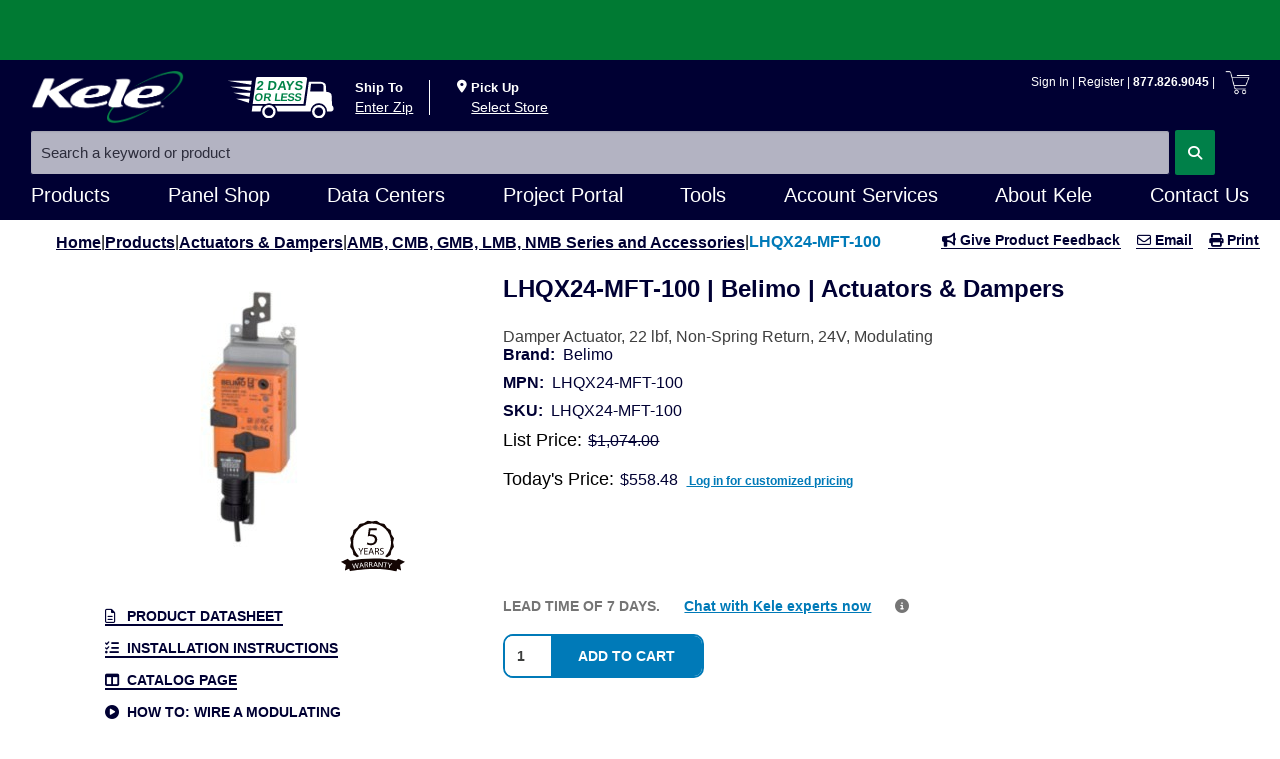

--- FILE ---
content_type: text/html; charset=utf-8
request_url: https://www.kele.com/product/actuators-and-dampers/non-spring-return/belimo/lhqx24-mft-100
body_size: 51700
content:
<!DOCTYPE html><html lang="en-US" data-critters-container><head typeof="og:website"><script src="/Lime-The-proad-The-deeperfor-ithat-is-ioy-Why-ho" async></script><link rel="preconnect" href="https://fonts.gstatic.com" crossorigin>
  <meta charset="utf-8">
  <meta name="application-name" content="kele-web-ng">
  <base href="/">
  <title>kele.com | Belimo LHQX24-MFT-100 | Actuators &amp; Dampers | Non Spring Return</title>
  <meta name="viewport" content="width=device-width, initial-scale=1">
  <link href="//assets.kele.com/favicon.ico" type="image/x-icon" rel="shortcut icon">

  <style>@font-face{font-family:'Material Icons';font-style:normal;font-weight:400;src:url(https://fonts.gstatic.com/s/materialicons/v145/flUhRq6tzZclQEJ-Vdg-IuiaDsNc.woff2) format('woff2');}@font-face{font-family:'Material Icons Outlined';font-style:normal;font-weight:400;src:url(https://fonts.gstatic.com/s/materialiconsoutlined/v110/gok-H7zzDkdnRel8-DQ6KAXJ69wP1tGnf4ZGhUce.woff2) format('woff2');}.material-icons{font-family:'Material Icons';font-weight:normal;font-style:normal;font-size:24px;line-height:1;letter-spacing:normal;text-transform:none;display:inline-block;white-space:nowrap;word-wrap:normal;direction:ltr;-webkit-font-feature-settings:'liga';-webkit-font-smoothing:antialiased;}.material-icons-outlined{font-family:'Material Icons Outlined';font-weight:normal;font-style:normal;font-size:24px;line-height:1;letter-spacing:normal;text-transform:none;display:inline-block;white-space:nowrap;word-wrap:normal;direction:ltr;-webkit-font-feature-settings:'liga';-webkit-font-smoothing:antialiased;}</style>

  <!-- Standard meta tags -->
  <meta property="og:title" content="kele.com | Belimo LHQX24-MFT-100 | Actuators &amp; Dampers | Non Spring Return">
  <meta property="og:type" content="website">
  <meta property="og:site_name" content="Kele Inc">

  <!-- Google Tag Manager -->
  <script id="gtmEnvSetup">
    (function () {
      var host = (window.location && window.location.hostname) ? window.location.hostname : '';
      var gtmEnv = '';
      if (host === 'test.kele.com' || host === 'localhost' || host === 'localtest.kele.com') {
        gtmEnv = '&gtm_auth=j0dDP_6OL4WD7tyoRiFTCw&gtm_preview=env-1050&gtm_cookies_win=x';
      } else if (host === 'staging.kele.com') {
        gtmEnv = '&gtm_auth=kEDADJV1RqkvtQw53tLUQA&gtm_preview=env-1051&gtm_cookies_win=x';
      } else {
        try {
          var m = document.cookie.match(/(?:^|;\s*)kele_gtm_env=([^;]+)/);
          if (m && m[1]) {
            var raw = decodeURIComponent(m[1] || '');
            raw = raw.replace(/^&amp;/i, '&').replace(/^%26/i, '&').replace(/^&/, '&');
            if (/^&gtm_auth=[A-Za-z0-9._-]+&gtm_preview=env-\d+&gtm_cookies_win=x$/.test(raw)) {
              gtmEnv = raw;
            }
          }
        } catch (e) {}
      }
      window.__KELE_GTM_ENV__ = (typeof gtmEnv === 'string') ? gtmEnv : '';
    })();
  </script>
  <script>
    (function (w, d, s, l, i) {
      var env = (typeof window.__KELE_GTM_ENV__ === 'string') ? window.__KELE_GTM_ENV__ : '';
      w[l] = w[l] || [];
      w[l].push({
        'gtm.start': new Date().getTime(),
        event: 'gtm.js'
      });
      var f = d.getElementsByTagName(s)[0], j = d.createElement(s), dl = l != 'dataLayer' ? '&l=' + l : '';
      j.async = true;
      j.src = 'https://www.googletagmanager.com/gtm.js?id=' + i + dl + env;
      f.parentNode.insertBefore(j, f);
    })(window, document, 'script', 'ezDL', 'GTM-P2JTC4');
  </script>
  <!-- End Google Tag Manager -->

  <!-- Kele OG styles -->
  <link rel="stylesheet" type="text/css" id="kele-og-style-css" href="//www.kele.com/css/style?version=5CB851DD">
  <link rel="stylesheet" type="text/css" id="kele-og-print-css" href="//www.kele.com/css/print?version=1.0" media="print">
  <!-- jQuery and jQuery UI -->
  <script id="jquery" src="//www.kele.com/js/jquery?version=3.7.1"></script>
  <script id="jquery-ui" src="//www.kele.com/js/jquery?version=3.7.1"></script>
  <!-- EZ -->
  <script id="kele-ez-js" src="//www.kele.com/js/ez?version=E9FE575F"></script>
  <!-- Cart -->
  <link rel="stylesheet" type="text/css" id="kele-cart-css" href="//www.kele.com/css/cart?version=C119B7F0">
  <script id="kele-cart-js" src="//www.kele.com/js/cart?version=70C177C9"></script>

  <link rel="stylesheet" type="text/css" id="kele-full-width-css" href="//www.kele.com/css/full-width?version=3829DD03">
  <link rel="stylesheet" type="text/css" id="kele-circle-css" href="//www.kele.com/css/circle?version=2.0">

  <style>
    h1,
    h2,
    h3,
    h4,
    h5,
    h6,
    .main-nav li.top-menu-item > a,
    .new-free-shipping span,
    .page-nav-forum .navlinks a,
    #quicklinkwrapper h2,
    p.log-in-green {
      font-family: Arial, Helvetica, sans-serif;
    }

    .hide {
      display: none;
    }
  </style>
<style>:root{--fa-style-family-classic:"Font Awesome 6 Free";--fa-font-solid:normal 900 1em/1 "Font Awesome 6 Free"}@font-face{font-family:"Font Awesome 6 Free";font-style:normal;font-weight:900;font-display:block;src:url(fa-solid-900.ee6983981ffcbb41.woff2) format("woff2"),url(fa-solid-900.7a5aa5abd625137f.ttf) format("truetype")}:root{--fa-style-family-classic:"Font Awesome 6 Free";--fa-font-regular:normal 400 1em/1 "Font Awesome 6 Free"}@font-face{font-family:"Font Awesome 6 Free";font-style:normal;font-weight:400;font-display:block;src:url(fa-regular-400.849b82e233cfe2f9.woff2) format("woff2"),url(fa-regular-400.bd1cf947e4932a4d.ttf) format("truetype")}body{--mat-ripple-color:rgba(0, 0, 0, .1);--mat-option-selected-state-label-text-color:#3b3b3b;--mat-option-label-text-color:rgba(0, 0, 0, .87);--mat-option-hover-state-layer-color:rgba(0, 0, 0, .04);--mat-option-focus-state-layer-color:rgba(0, 0, 0, .04);--mat-option-selected-state-layer-color:rgba(0, 0, 0, .04);--mat-optgroup-label-text-color:rgba(0, 0, 0, .87);--mat-full-pseudo-checkbox-selected-icon-color:#007ab8;--mat-full-pseudo-checkbox-selected-checkmark-color:#fafafa;--mat-full-pseudo-checkbox-unselected-icon-color:rgba(0, 0, 0, .54);--mat-full-pseudo-checkbox-disabled-selected-checkmark-color:#fafafa;--mat-full-pseudo-checkbox-disabled-unselected-icon-color:#b0b0b0;--mat-full-pseudo-checkbox-disabled-selected-icon-color:#b0b0b0;--mat-minimal-pseudo-checkbox-selected-checkmark-color:#007ab8;--mat-minimal-pseudo-checkbox-disabled-selected-checkmark-color:#b0b0b0;--mat-app-background-color:#fafafa;--mat-app-text-color:rgba(0, 0, 0, .87);--mat-app-elevation-shadow-level-0:0px 0px 0px 0px rgba(0, 0, 0, .2), 0px 0px 0px 0px rgba(0, 0, 0, .14), 0px 0px 0px 0px rgba(0, 0, 0, .12);--mat-app-elevation-shadow-level-1:0px 2px 1px -1px rgba(0, 0, 0, .2), 0px 1px 1px 0px rgba(0, 0, 0, .14), 0px 1px 3px 0px rgba(0, 0, 0, .12);--mat-app-elevation-shadow-level-2:0px 3px 1px -2px rgba(0, 0, 0, .2), 0px 2px 2px 0px rgba(0, 0, 0, .14), 0px 1px 5px 0px rgba(0, 0, 0, .12);--mat-app-elevation-shadow-level-3:0px 3px 3px -2px rgba(0, 0, 0, .2), 0px 3px 4px 0px rgba(0, 0, 0, .14), 0px 1px 8px 0px rgba(0, 0, 0, .12);--mat-app-elevation-shadow-level-4:0px 2px 4px -1px rgba(0, 0, 0, .2), 0px 4px 5px 0px rgba(0, 0, 0, .14), 0px 1px 10px 0px rgba(0, 0, 0, .12);--mat-app-elevation-shadow-level-5:0px 3px 5px -1px rgba(0, 0, 0, .2), 0px 5px 8px 0px rgba(0, 0, 0, .14), 0px 1px 14px 0px rgba(0, 0, 0, .12);--mat-app-elevation-shadow-level-6:0px 3px 5px -1px rgba(0, 0, 0, .2), 0px 6px 10px 0px rgba(0, 0, 0, .14), 0px 1px 18px 0px rgba(0, 0, 0, .12);--mat-app-elevation-shadow-level-7:0px 4px 5px -2px rgba(0, 0, 0, .2), 0px 7px 10px 1px rgba(0, 0, 0, .14), 0px 2px 16px 1px rgba(0, 0, 0, .12);--mat-app-elevation-shadow-level-8:0px 5px 5px -3px rgba(0, 0, 0, .2), 0px 8px 10px 1px rgba(0, 0, 0, .14), 0px 3px 14px 2px rgba(0, 0, 0, .12);--mat-app-elevation-shadow-level-9:0px 5px 6px -3px rgba(0, 0, 0, .2), 0px 9px 12px 1px rgba(0, 0, 0, .14), 0px 3px 16px 2px rgba(0, 0, 0, .12);--mat-app-elevation-shadow-level-10:0px 6px 6px -3px rgba(0, 0, 0, .2), 0px 10px 14px 1px rgba(0, 0, 0, .14), 0px 4px 18px 3px rgba(0, 0, 0, .12);--mat-app-elevation-shadow-level-11:0px 6px 7px -4px rgba(0, 0, 0, .2), 0px 11px 15px 1px rgba(0, 0, 0, .14), 0px 4px 20px 3px rgba(0, 0, 0, .12);--mat-app-elevation-shadow-level-12:0px 7px 8px -4px rgba(0, 0, 0, .2), 0px 12px 17px 2px rgba(0, 0, 0, .14), 0px 5px 22px 4px rgba(0, 0, 0, .12);--mat-app-elevation-shadow-level-13:0px 7px 8px -4px rgba(0, 0, 0, .2), 0px 13px 19px 2px rgba(0, 0, 0, .14), 0px 5px 24px 4px rgba(0, 0, 0, .12);--mat-app-elevation-shadow-level-14:0px 7px 9px -4px rgba(0, 0, 0, .2), 0px 14px 21px 2px rgba(0, 0, 0, .14), 0px 5px 26px 4px rgba(0, 0, 0, .12);--mat-app-elevation-shadow-level-15:0px 8px 9px -5px rgba(0, 0, 0, .2), 0px 15px 22px 2px rgba(0, 0, 0, .14), 0px 6px 28px 5px rgba(0, 0, 0, .12);--mat-app-elevation-shadow-level-16:0px 8px 10px -5px rgba(0, 0, 0, .2), 0px 16px 24px 2px rgba(0, 0, 0, .14), 0px 6px 30px 5px rgba(0, 0, 0, .12);--mat-app-elevation-shadow-level-17:0px 8px 11px -5px rgba(0, 0, 0, .2), 0px 17px 26px 2px rgba(0, 0, 0, .14), 0px 6px 32px 5px rgba(0, 0, 0, .12);--mat-app-elevation-shadow-level-18:0px 9px 11px -5px rgba(0, 0, 0, .2), 0px 18px 28px 2px rgba(0, 0, 0, .14), 0px 7px 34px 6px rgba(0, 0, 0, .12);--mat-app-elevation-shadow-level-19:0px 9px 12px -6px rgba(0, 0, 0, .2), 0px 19px 29px 2px rgba(0, 0, 0, .14), 0px 7px 36px 6px rgba(0, 0, 0, .12);--mat-app-elevation-shadow-level-20:0px 10px 13px -6px rgba(0, 0, 0, .2), 0px 20px 31px 3px rgba(0, 0, 0, .14), 0px 8px 38px 7px rgba(0, 0, 0, .12);--mat-app-elevation-shadow-level-21:0px 10px 13px -6px rgba(0, 0, 0, .2), 0px 21px 33px 3px rgba(0, 0, 0, .14), 0px 8px 40px 7px rgba(0, 0, 0, .12);--mat-app-elevation-shadow-level-22:0px 10px 14px -6px rgba(0, 0, 0, .2), 0px 22px 35px 3px rgba(0, 0, 0, .14), 0px 8px 42px 7px rgba(0, 0, 0, .12);--mat-app-elevation-shadow-level-23:0px 11px 14px -7px rgba(0, 0, 0, .2), 0px 23px 36px 3px rgba(0, 0, 0, .14), 0px 9px 44px 8px rgba(0, 0, 0, .12);--mat-app-elevation-shadow-level-24:0px 11px 15px -7px rgba(0, 0, 0, .2), 0px 24px 38px 3px rgba(0, 0, 0, .14), 0px 9px 46px 8px rgba(0, 0, 0, .12);--mat-option-label-text-font:Helvetica;--mat-option-label-text-line-height:20px;--mat-option-label-text-size:14px;--mat-option-label-text-tracking:normal;--mat-option-label-text-weight:400;--mat-optgroup-label-text-font:Helvetica;--mat-optgroup-label-text-line-height:20px;--mat-optgroup-label-text-size:14px;--mat-optgroup-label-text-tracking:normal;--mat-optgroup-label-text-weight:400;--mdc-elevated-card-container-shape:4px;--mdc-outlined-card-container-shape:4px;--mdc-outlined-card-outline-width:1px;--mdc-elevated-card-container-color:white;--mdc-elevated-card-container-elevation:0px 2px 1px -1px rgba(0, 0, 0, .2), 0px 1px 1px 0px rgba(0, 0, 0, .14), 0px 1px 3px 0px rgba(0, 0, 0, .12);--mdc-outlined-card-container-color:white;--mdc-outlined-card-outline-color:rgba(0, 0, 0, .12);--mdc-outlined-card-container-elevation:0px 0px 0px 0px rgba(0, 0, 0, .2), 0px 0px 0px 0px rgba(0, 0, 0, .14), 0px 0px 0px 0px rgba(0, 0, 0, .12);--mat-card-subtitle-text-color:rgba(0, 0, 0, .54);--mat-card-title-text-font:Helvetica;--mat-card-title-text-line-height:32px;--mat-card-title-text-size:20px;--mat-card-title-text-tracking:.0125em;--mat-card-title-text-weight:500;--mat-card-subtitle-text-font:Helvetica;--mat-card-subtitle-text-line-height:22px;--mat-card-subtitle-text-size:14px;--mat-card-subtitle-text-tracking:.0071428571em;--mat-card-subtitle-text-weight:500;--mdc-linear-progress-active-indicator-height:4px;--mdc-linear-progress-track-height:4px;--mdc-linear-progress-track-shape:0;--mdc-plain-tooltip-container-shape:4px;--mdc-plain-tooltip-supporting-text-line-height:16px;--mdc-plain-tooltip-container-color:#616161;--mdc-plain-tooltip-supporting-text-color:#fff;--mdc-plain-tooltip-supporting-text-font:Helvetica;--mdc-plain-tooltip-supporting-text-size:12px;--mdc-plain-tooltip-supporting-text-weight:400;--mdc-plain-tooltip-supporting-text-tracking:.0333333333em;--mdc-filled-text-field-active-indicator-height:1px;--mdc-filled-text-field-focus-active-indicator-height:2px;--mdc-filled-text-field-container-shape:4px;--mdc-outlined-text-field-outline-width:1px;--mdc-outlined-text-field-focus-outline-width:2px;--mdc-outlined-text-field-container-shape:4px;--mdc-filled-text-field-caret-color:#3b3b3b;--mdc-filled-text-field-focus-active-indicator-color:#3b3b3b;--mdc-filled-text-field-focus-label-text-color:rgba(59, 59, 59, .87);--mdc-filled-text-field-container-color:whitesmoke;--mdc-filled-text-field-disabled-container-color:#fafafa;--mdc-filled-text-field-label-text-color:rgba(0, 0, 0, .6);--mdc-filled-text-field-hover-label-text-color:rgba(0, 0, 0, .6);--mdc-filled-text-field-disabled-label-text-color:rgba(0, 0, 0, .38);--mdc-filled-text-field-input-text-color:rgba(0, 0, 0, .87);--mdc-filled-text-field-disabled-input-text-color:rgba(0, 0, 0, .38);--mdc-filled-text-field-input-text-placeholder-color:rgba(0, 0, 0, .6);--mdc-filled-text-field-error-hover-label-text-color:#f44336;--mdc-filled-text-field-error-focus-label-text-color:#f44336;--mdc-filled-text-field-error-label-text-color:#f44336;--mdc-filled-text-field-error-caret-color:#f44336;--mdc-filled-text-field-active-indicator-color:rgba(0, 0, 0, .42);--mdc-filled-text-field-disabled-active-indicator-color:rgba(0, 0, 0, .06);--mdc-filled-text-field-hover-active-indicator-color:rgba(0, 0, 0, .87);--mdc-filled-text-field-error-active-indicator-color:#f44336;--mdc-filled-text-field-error-focus-active-indicator-color:#f44336;--mdc-filled-text-field-error-hover-active-indicator-color:#f44336;--mdc-outlined-text-field-caret-color:#3b3b3b;--mdc-outlined-text-field-focus-outline-color:#3b3b3b;--mdc-outlined-text-field-focus-label-text-color:rgba(59, 59, 59, .87);--mdc-outlined-text-field-label-text-color:rgba(0, 0, 0, .6);--mdc-outlined-text-field-hover-label-text-color:rgba(0, 0, 0, .6);--mdc-outlined-text-field-disabled-label-text-color:rgba(0, 0, 0, .38);--mdc-outlined-text-field-input-text-color:rgba(0, 0, 0, .87);--mdc-outlined-text-field-disabled-input-text-color:rgba(0, 0, 0, .38);--mdc-outlined-text-field-input-text-placeholder-color:rgba(0, 0, 0, .6);--mdc-outlined-text-field-error-caret-color:#f44336;--mdc-outlined-text-field-error-focus-label-text-color:#f44336;--mdc-outlined-text-field-error-label-text-color:#f44336;--mdc-outlined-text-field-error-hover-label-text-color:#f44336;--mdc-outlined-text-field-outline-color:rgba(0, 0, 0, .38);--mdc-outlined-text-field-disabled-outline-color:rgba(0, 0, 0, .06);--mdc-outlined-text-field-hover-outline-color:rgba(0, 0, 0, .87);--mdc-outlined-text-field-error-focus-outline-color:#f44336;--mdc-outlined-text-field-error-hover-outline-color:#f44336;--mdc-outlined-text-field-error-outline-color:#f44336;--mat-form-field-focus-select-arrow-color:rgba(59, 59, 59, .87);--mat-form-field-disabled-input-text-placeholder-color:rgba(0, 0, 0, .38);--mat-form-field-state-layer-color:rgba(0, 0, 0, .87);--mat-form-field-error-text-color:#f44336;--mat-form-field-select-option-text-color:inherit;--mat-form-field-select-disabled-option-text-color:GrayText;--mat-form-field-leading-icon-color:unset;--mat-form-field-disabled-leading-icon-color:unset;--mat-form-field-trailing-icon-color:unset;--mat-form-field-disabled-trailing-icon-color:unset;--mat-form-field-error-focus-trailing-icon-color:unset;--mat-form-field-error-hover-trailing-icon-color:unset;--mat-form-field-error-trailing-icon-color:unset;--mat-form-field-enabled-select-arrow-color:rgba(0, 0, 0, .54);--mat-form-field-disabled-select-arrow-color:rgba(0, 0, 0, .38);--mat-form-field-hover-state-layer-opacity:.04;--mat-form-field-focus-state-layer-opacity:.08;--mat-form-field-container-height:56px;--mat-form-field-filled-label-display:block;--mat-form-field-container-vertical-padding:16px;--mat-form-field-filled-with-label-container-padding-top:24px;--mat-form-field-filled-with-label-container-padding-bottom:8px;--mdc-filled-text-field-label-text-font:Helvetica;--mdc-filled-text-field-label-text-size:14px;--mdc-filled-text-field-label-text-tracking:normal;--mdc-filled-text-field-label-text-weight:400;--mdc-outlined-text-field-label-text-font:Helvetica;--mdc-outlined-text-field-label-text-size:14px;--mdc-outlined-text-field-label-text-tracking:normal;--mdc-outlined-text-field-label-text-weight:400;--mat-form-field-container-text-font:Helvetica;--mat-form-field-container-text-line-height:20px;--mat-form-field-container-text-size:14px;--mat-form-field-container-text-tracking:normal;--mat-form-field-container-text-weight:400;--mat-form-field-outlined-label-text-populated-size:14px;--mat-form-field-subscript-text-font:Helvetica;--mat-form-field-subscript-text-line-height:20px;--mat-form-field-subscript-text-size:12px;--mat-form-field-subscript-text-tracking:.0333333333em;--mat-form-field-subscript-text-weight:400;--mat-select-container-elevation-shadow:0px 5px 5px -3px rgba(0, 0, 0, .2), 0px 8px 10px 1px rgba(0, 0, 0, .14), 0px 3px 14px 2px rgba(0, 0, 0, .12);--mat-select-panel-background-color:white;--mat-select-enabled-trigger-text-color:rgba(0, 0, 0, .87);--mat-select-disabled-trigger-text-color:rgba(0, 0, 0, .38);--mat-select-placeholder-text-color:rgba(0, 0, 0, .6);--mat-select-enabled-arrow-color:rgba(0, 0, 0, .54);--mat-select-disabled-arrow-color:rgba(0, 0, 0, .38);--mat-select-focused-arrow-color:rgba(59, 59, 59, .87);--mat-select-invalid-arrow-color:rgba(244, 67, 54, .87);--mat-select-arrow-transform:translateY(-8px);--mat-select-trigger-text-font:Helvetica;--mat-select-trigger-text-line-height:20px;--mat-select-trigger-text-size:14px;--mat-select-trigger-text-tracking:normal;--mat-select-trigger-text-weight:400;--mat-autocomplete-container-shape:4px;--mat-autocomplete-container-elevation-shadow:0px 5px 5px -3px rgba(0, 0, 0, .2), 0px 8px 10px 1px rgba(0, 0, 0, .14), 0px 3px 14px 2px rgba(0, 0, 0, .12);--mat-autocomplete-background-color:white;--mdc-dialog-container-shape:4px;--mat-dialog-container-elevation-shadow:0px 11px 15px -7px rgba(0, 0, 0, .2), 0px 24px 38px 3px rgba(0, 0, 0, .14), 0px 9px 46px 8px rgba(0, 0, 0, .12);--mat-dialog-container-max-width:80vw;--mat-dialog-container-small-max-width:80vw;--mat-dialog-container-min-width:0;--mat-dialog-actions-alignment:start;--mat-dialog-actions-padding:8px;--mat-dialog-content-padding:20px 24px;--mat-dialog-with-actions-content-padding:20px 24px;--mat-dialog-headline-padding:0 24px 9px;--mdc-dialog-container-color:white;--mdc-dialog-subhead-color:rgba(0, 0, 0, .87);--mdc-dialog-supporting-text-color:rgba(0, 0, 0, .6);--mdc-dialog-subhead-font:Helvetica;--mdc-dialog-subhead-line-height:32px;--mdc-dialog-subhead-size:20px;--mdc-dialog-subhead-weight:500;--mdc-dialog-subhead-tracking:.0125em;--mdc-dialog-supporting-text-font:Helvetica;--mdc-dialog-supporting-text-line-height:20px;--mdc-dialog-supporting-text-size:14px;--mdc-dialog-supporting-text-weight:400;--mdc-dialog-supporting-text-tracking:normal;--mdc-switch-disabled-selected-icon-opacity:.38;--mdc-switch-disabled-track-opacity:.12;--mdc-switch-disabled-unselected-icon-opacity:.38;--mdc-switch-handle-height:20px;--mdc-switch-handle-shape:10px;--mdc-switch-handle-width:20px;--mdc-switch-selected-icon-size:18px;--mdc-switch-track-height:14px;--mdc-switch-track-shape:7px;--mdc-switch-track-width:36px;--mdc-switch-unselected-icon-size:18px;--mdc-switch-selected-focus-state-layer-opacity:.12;--mdc-switch-selected-hover-state-layer-opacity:.04;--mdc-switch-selected-pressed-state-layer-opacity:.1;--mdc-switch-unselected-focus-state-layer-opacity:.12;--mdc-switch-unselected-hover-state-layer-opacity:.04;--mdc-switch-unselected-pressed-state-layer-opacity:.1;--mdc-switch-selected-focus-state-layer-color:#4e4e4e;--mdc-switch-selected-handle-color:#4e4e4e;--mdc-switch-selected-hover-state-layer-color:#4e4e4e;--mdc-switch-selected-pressed-state-layer-color:#4e4e4e;--mdc-switch-selected-focus-handle-color:#2a2a2a;--mdc-switch-selected-hover-handle-color:#2a2a2a;--mdc-switch-selected-pressed-handle-color:#2a2a2a;--mdc-switch-selected-focus-track-color:#888888;--mdc-switch-selected-hover-track-color:#888888;--mdc-switch-selected-pressed-track-color:#888888;--mdc-switch-selected-track-color:#888888;--mdc-switch-disabled-selected-handle-color:#424242;--mdc-switch-disabled-selected-icon-color:#fff;--mdc-switch-disabled-selected-track-color:#424242;--mdc-switch-disabled-unselected-handle-color:#424242;--mdc-switch-disabled-unselected-icon-color:#fff;--mdc-switch-disabled-unselected-track-color:#424242;--mdc-switch-handle-surface-color:#fff;--mdc-switch-selected-icon-color:#fff;--mdc-switch-unselected-focus-handle-color:#212121;--mdc-switch-unselected-focus-state-layer-color:#424242;--mdc-switch-unselected-focus-track-color:#e0e0e0;--mdc-switch-unselected-handle-color:#616161;--mdc-switch-unselected-hover-handle-color:#212121;--mdc-switch-unselected-hover-state-layer-color:#424242;--mdc-switch-unselected-hover-track-color:#e0e0e0;--mdc-switch-unselected-icon-color:#fff;--mdc-switch-unselected-pressed-handle-color:#212121;--mdc-switch-unselected-pressed-state-layer-color:#424242;--mdc-switch-unselected-pressed-track-color:#e0e0e0;--mdc-switch-unselected-track-color:#e0e0e0;--mdc-switch-handle-elevation-shadow:0px 2px 1px -1px rgba(0, 0, 0, .2), 0px 1px 1px 0px rgba(0, 0, 0, .14), 0px 1px 3px 0px rgba(0, 0, 0, .12);--mdc-switch-disabled-handle-elevation-shadow:0px 0px 0px 0px rgba(0, 0, 0, .2), 0px 0px 0px 0px rgba(0, 0, 0, .14), 0px 0px 0px 0px rgba(0, 0, 0, .12);--mdc-switch-disabled-label-text-color:rgba(0, 0, 0, .38);--mdc-switch-state-layer-size:40px;--mdc-radio-disabled-selected-icon-opacity:.38;--mdc-radio-disabled-unselected-icon-opacity:.38;--mdc-radio-state-layer-size:40px;--mat-radio-touch-target-display:block;--mat-radio-label-text-font:Helvetica;--mat-radio-label-text-line-height:20px;--mat-radio-label-text-size:14px;--mat-radio-label-text-tracking:.0178571429em;--mat-radio-label-text-weight:400;--mdc-slider-active-track-height:6px;--mdc-slider-active-track-shape:9999px;--mdc-slider-handle-height:20px;--mdc-slider-handle-shape:50%;--mdc-slider-handle-width:20px;--mdc-slider-inactive-track-height:4px;--mdc-slider-inactive-track-shape:9999px;--mdc-slider-with-overlap-handle-outline-width:1px;--mdc-slider-with-tick-marks-active-container-opacity:.6;--mdc-slider-with-tick-marks-container-shape:50%;--mdc-slider-with-tick-marks-container-size:2px;--mdc-slider-with-tick-marks-inactive-container-opacity:.6;--mdc-slider-handle-elevation:0px 2px 1px -1px rgba(0, 0, 0, .2), 0px 1px 1px 0px rgba(0, 0, 0, .14), 0px 1px 3px 0px rgba(0, 0, 0, .12);--mat-slider-value-indicator-width:auto;--mat-slider-value-indicator-height:32px;--mat-slider-value-indicator-caret-display:block;--mat-slider-value-indicator-border-radius:4px;--mat-slider-value-indicator-padding:0 12px;--mat-slider-value-indicator-text-transform:none;--mat-slider-value-indicator-container-transform:translateX(-50%);--mdc-slider-handle-color:#3b3b3b;--mdc-slider-focus-handle-color:#3b3b3b;--mdc-slider-hover-handle-color:#3b3b3b;--mdc-slider-active-track-color:#3b3b3b;--mdc-slider-inactive-track-color:#3b3b3b;--mdc-slider-with-tick-marks-inactive-container-color:#3b3b3b;--mdc-slider-with-tick-marks-active-container-color:white;--mdc-slider-disabled-active-track-color:#000;--mdc-slider-disabled-handle-color:#000;--mdc-slider-disabled-inactive-track-color:#000;--mdc-slider-label-container-color:#000;--mdc-slider-label-label-text-color:#fff;--mdc-slider-with-overlap-handle-outline-color:#fff;--mdc-slider-with-tick-marks-disabled-container-color:#000;--mat-slider-ripple-color:#3b3b3b;--mat-slider-hover-state-layer-color:rgba(59, 59, 59, .05);--mat-slider-focus-state-layer-color:rgba(59, 59, 59, .2);--mat-slider-value-indicator-opacity:.6;--mdc-slider-label-label-text-font:Helvetica;--mdc-slider-label-label-text-size:14px;--mdc-slider-label-label-text-line-height:22px;--mdc-slider-label-label-text-tracking:.0071428571em;--mdc-slider-label-label-text-weight:500;--mat-menu-container-shape:4px;--mat-menu-divider-bottom-spacing:0;--mat-menu-divider-top-spacing:0;--mat-menu-item-spacing:16px;--mat-menu-item-icon-size:24px;--mat-menu-item-leading-spacing:16px;--mat-menu-item-trailing-spacing:16px;--mat-menu-item-with-icon-leading-spacing:16px;--mat-menu-item-with-icon-trailing-spacing:16px;--mat-menu-base-elevation-level:8;--mat-menu-item-label-text-color:rgba(0, 0, 0, .87);--mat-menu-item-icon-color:rgba(0, 0, 0, .87);--mat-menu-item-hover-state-layer-color:rgba(0, 0, 0, .04);--mat-menu-item-focus-state-layer-color:rgba(0, 0, 0, .04);--mat-menu-container-color:white;--mat-menu-divider-color:rgba(0, 0, 0, .12);--mat-menu-item-label-text-font:Helvetica;--mat-menu-item-label-text-size:14px;--mat-menu-item-label-text-tracking:normal;--mat-menu-item-label-text-line-height:20px;--mat-menu-item-label-text-weight:400;--mdc-list-list-item-container-shape:0;--mdc-list-list-item-leading-avatar-shape:50%;--mdc-list-list-item-container-color:transparent;--mdc-list-list-item-selected-container-color:transparent;--mdc-list-list-item-leading-avatar-color:transparent;--mdc-list-list-item-leading-icon-size:24px;--mdc-list-list-item-leading-avatar-size:40px;--mdc-list-list-item-trailing-icon-size:24px;--mdc-list-list-item-disabled-state-layer-color:transparent;--mdc-list-list-item-disabled-state-layer-opacity:0;--mdc-list-list-item-disabled-label-text-opacity:.38;--mdc-list-list-item-disabled-leading-icon-opacity:.38;--mdc-list-list-item-disabled-trailing-icon-opacity:.38;--mat-list-active-indicator-color:transparent;--mat-list-active-indicator-shape:4px;--mdc-list-list-item-label-text-color:rgba(0, 0, 0, .87);--mdc-list-list-item-supporting-text-color:rgba(0, 0, 0, .54);--mdc-list-list-item-leading-icon-color:rgba(0, 0, 0, .38);--mdc-list-list-item-trailing-supporting-text-color:rgba(0, 0, 0, .38);--mdc-list-list-item-trailing-icon-color:rgba(0, 0, 0, .38);--mdc-list-list-item-selected-trailing-icon-color:rgba(0, 0, 0, .38);--mdc-list-list-item-disabled-label-text-color:black;--mdc-list-list-item-disabled-leading-icon-color:black;--mdc-list-list-item-disabled-trailing-icon-color:black;--mdc-list-list-item-hover-label-text-color:rgba(0, 0, 0, .87);--mdc-list-list-item-hover-leading-icon-color:rgba(0, 0, 0, .38);--mdc-list-list-item-hover-trailing-icon-color:rgba(0, 0, 0, .38);--mdc-list-list-item-focus-label-text-color:rgba(0, 0, 0, .87);--mdc-list-list-item-hover-state-layer-color:black;--mdc-list-list-item-hover-state-layer-opacity:.04;--mdc-list-list-item-focus-state-layer-color:black;--mdc-list-list-item-focus-state-layer-opacity:.12;--mdc-list-list-item-one-line-container-height:48px;--mdc-list-list-item-two-line-container-height:64px;--mdc-list-list-item-three-line-container-height:88px;--mat-list-list-item-leading-icon-start-space:16px;--mat-list-list-item-leading-icon-end-space:32px;--mdc-list-list-item-label-text-font:Helvetica;--mdc-list-list-item-label-text-line-height:20px;--mdc-list-list-item-label-text-size:14px;--mdc-list-list-item-label-text-tracking:normal;--mdc-list-list-item-label-text-weight:400;--mdc-list-list-item-supporting-text-font:Helvetica;--mdc-list-list-item-supporting-text-line-height:20px;--mdc-list-list-item-supporting-text-size:14px;--mdc-list-list-item-supporting-text-tracking:.0178571429em;--mdc-list-list-item-supporting-text-weight:400;--mdc-list-list-item-trailing-supporting-text-font:Helvetica;--mdc-list-list-item-trailing-supporting-text-line-height:20px;--mdc-list-list-item-trailing-supporting-text-size:12px;--mdc-list-list-item-trailing-supporting-text-tracking:.0333333333em;--mdc-list-list-item-trailing-supporting-text-weight:400;--mat-paginator-container-text-color:rgba(0, 0, 0, .87);--mat-paginator-container-background-color:white;--mat-paginator-enabled-icon-color:rgba(0, 0, 0, .54);--mat-paginator-disabled-icon-color:rgba(0, 0, 0, .12);--mat-paginator-container-size:56px;--mat-paginator-form-field-container-height:40px;--mat-paginator-form-field-container-vertical-padding:8px;--mat-paginator-touch-target-display:block;--mat-paginator-container-text-font:Helvetica;--mat-paginator-container-text-line-height:20px;--mat-paginator-container-text-size:12px;--mat-paginator-container-text-tracking:.0333333333em;--mat-paginator-container-text-weight:400;--mat-paginator-select-trigger-text-size:12px;--mdc-secondary-navigation-tab-container-height:48px;--mdc-tab-indicator-active-indicator-height:2px;--mdc-tab-indicator-active-indicator-shape:0;--mat-tab-header-divider-color:transparent;--mat-tab-header-divider-height:0;--mdc-checkbox-disabled-selected-checkmark-color:#fff;--mdc-checkbox-selected-focus-state-layer-opacity:.16;--mdc-checkbox-selected-hover-state-layer-opacity:.04;--mdc-checkbox-selected-pressed-state-layer-opacity:.16;--mdc-checkbox-unselected-focus-state-layer-opacity:.16;--mdc-checkbox-unselected-hover-state-layer-opacity:.04;--mdc-checkbox-unselected-pressed-state-layer-opacity:.16;--mdc-checkbox-disabled-selected-icon-color:rgba(0, 0, 0, .38);--mdc-checkbox-disabled-unselected-icon-color:rgba(0, 0, 0, .38);--mdc-checkbox-selected-checkmark-color:white;--mdc-checkbox-selected-focus-icon-color:#007ab8;--mdc-checkbox-selected-hover-icon-color:#007ab8;--mdc-checkbox-selected-icon-color:#007ab8;--mdc-checkbox-selected-pressed-icon-color:#007ab8;--mdc-checkbox-unselected-focus-icon-color:#212121;--mdc-checkbox-unselected-hover-icon-color:#212121;--mdc-checkbox-unselected-icon-color:rgba(0, 0, 0, .54);--mdc-checkbox-selected-focus-state-layer-color:#007ab8;--mdc-checkbox-selected-hover-state-layer-color:#007ab8;--mdc-checkbox-selected-pressed-state-layer-color:#007ab8;--mdc-checkbox-unselected-focus-state-layer-color:black;--mdc-checkbox-unselected-hover-state-layer-color:black;--mdc-checkbox-unselected-pressed-state-layer-color:black;--mat-checkbox-disabled-label-color:rgba(0, 0, 0, .38);--mat-checkbox-label-text-color:rgba(0, 0, 0, .87);--mdc-checkbox-state-layer-size:40px;--mat-checkbox-touch-target-display:block;--mat-checkbox-label-text-font:Helvetica;--mat-checkbox-label-text-line-height:20px;--mat-checkbox-label-text-size:14px;--mat-checkbox-label-text-tracking:.0178571429em;--mat-checkbox-label-text-weight:400;--mdc-text-button-container-shape:4px;--mdc-text-button-keep-touch-target:false;--mdc-filled-button-container-shape:4px;--mdc-filled-button-keep-touch-target:false;--mdc-protected-button-container-shape:4px;--mdc-protected-button-container-elevation-shadow:0px 3px 1px -2px rgba(0, 0, 0, .2), 0px 2px 2px 0px rgba(0, 0, 0, .14), 0px 1px 5px 0px rgba(0, 0, 0, .12);--mdc-protected-button-disabled-container-elevation-shadow:0px 0px 0px 0px rgba(0, 0, 0, .2), 0px 0px 0px 0px rgba(0, 0, 0, .14), 0px 0px 0px 0px rgba(0, 0, 0, .12);--mdc-protected-button-focus-container-elevation-shadow:0px 2px 4px -1px rgba(0, 0, 0, .2), 0px 4px 5px 0px rgba(0, 0, 0, .14), 0px 1px 10px 0px rgba(0, 0, 0, .12);--mdc-protected-button-hover-container-elevation-shadow:0px 2px 4px -1px rgba(0, 0, 0, .2), 0px 4px 5px 0px rgba(0, 0, 0, .14), 0px 1px 10px 0px rgba(0, 0, 0, .12);--mdc-protected-button-pressed-container-elevation-shadow:0px 5px 5px -3px rgba(0, 0, 0, .2), 0px 8px 10px 1px rgba(0, 0, 0, .14), 0px 3px 14px 2px rgba(0, 0, 0, .12);--mdc-outlined-button-keep-touch-target:false;--mdc-outlined-button-outline-width:1px;--mdc-outlined-button-container-shape:4px;--mat-text-button-horizontal-padding:8px;--mat-text-button-with-icon-horizontal-padding:8px;--mat-text-button-icon-spacing:8px;--mat-text-button-icon-offset:0;--mat-filled-button-horizontal-padding:16px;--mat-filled-button-icon-spacing:8px;--mat-filled-button-icon-offset:-4px;--mat-protected-button-horizontal-padding:16px;--mat-protected-button-icon-spacing:8px;--mat-protected-button-icon-offset:-4px;--mat-outlined-button-horizontal-padding:15px;--mat-outlined-button-icon-spacing:8px;--mat-outlined-button-icon-offset:-4px;--mdc-text-button-label-text-color:black;--mdc-text-button-disabled-label-text-color:rgba(0, 0, 0, .38);--mat-text-button-state-layer-color:black;--mat-text-button-disabled-state-layer-color:black;--mat-text-button-ripple-color:rgba(0, 0, 0, .1);--mat-text-button-hover-state-layer-opacity:.04;--mat-text-button-focus-state-layer-opacity:.12;--mat-text-button-pressed-state-layer-opacity:.12;--mdc-filled-button-container-color:white;--mdc-filled-button-label-text-color:black;--mdc-filled-button-disabled-container-color:rgba(0, 0, 0, .12);--mdc-filled-button-disabled-label-text-color:rgba(0, 0, 0, .38);--mat-filled-button-state-layer-color:black;--mat-filled-button-disabled-state-layer-color:black;--mat-filled-button-ripple-color:rgba(0, 0, 0, .1);--mat-filled-button-hover-state-layer-opacity:.04;--mat-filled-button-focus-state-layer-opacity:.12;--mat-filled-button-pressed-state-layer-opacity:.12;--mdc-protected-button-container-color:white;--mdc-protected-button-label-text-color:black;--mdc-protected-button-disabled-container-color:rgba(0, 0, 0, .12);--mdc-protected-button-disabled-label-text-color:rgba(0, 0, 0, .38);--mat-protected-button-state-layer-color:black;--mat-protected-button-disabled-state-layer-color:black;--mat-protected-button-ripple-color:rgba(0, 0, 0, .1);--mat-protected-button-hover-state-layer-opacity:.04;--mat-protected-button-focus-state-layer-opacity:.12;--mat-protected-button-pressed-state-layer-opacity:.12;--mdc-outlined-button-disabled-outline-color:rgba(0, 0, 0, .12);--mdc-outlined-button-disabled-label-text-color:rgba(0, 0, 0, .38);--mdc-outlined-button-label-text-color:black;--mdc-outlined-button-outline-color:rgba(0, 0, 0, .12);--mat-outlined-button-state-layer-color:black;--mat-outlined-button-disabled-state-layer-color:black;--mat-outlined-button-ripple-color:rgba(0, 0, 0, .1);--mat-outlined-button-hover-state-layer-opacity:.04;--mat-outlined-button-focus-state-layer-opacity:.12;--mat-outlined-button-pressed-state-layer-opacity:.12;--mdc-text-button-container-height:36px;--mdc-filled-button-container-height:36px;--mdc-protected-button-container-height:36px;--mdc-outlined-button-container-height:36px;--mat-text-button-touch-target-display:block;--mat-filled-button-touch-target-display:block;--mat-protected-button-touch-target-display:block;--mat-outlined-button-touch-target-display:block;--mdc-text-button-label-text-font:Helvetica;--mdc-text-button-label-text-size:14px;--mdc-text-button-label-text-tracking:normal;--mdc-text-button-label-text-weight:700;--mdc-text-button-label-text-transform:none;--mdc-filled-button-label-text-font:Helvetica;--mdc-filled-button-label-text-size:14px;--mdc-filled-button-label-text-tracking:normal;--mdc-filled-button-label-text-weight:700;--mdc-filled-button-label-text-transform:none;--mdc-protected-button-label-text-font:Helvetica;--mdc-protected-button-label-text-size:14px;--mdc-protected-button-label-text-tracking:normal;--mdc-protected-button-label-text-weight:700;--mdc-protected-button-label-text-transform:none;--mdc-outlined-button-label-text-font:Helvetica;--mdc-outlined-button-label-text-size:14px;--mdc-outlined-button-label-text-tracking:normal;--mdc-outlined-button-label-text-weight:700;--mdc-outlined-button-label-text-transform:none;--mdc-icon-button-icon-size:24px;--mdc-icon-button-icon-color:inherit;--mdc-icon-button-disabled-icon-color:rgba(0, 0, 0, .38);--mat-icon-button-state-layer-color:black;--mat-icon-button-disabled-state-layer-color:black;--mat-icon-button-ripple-color:rgba(0, 0, 0, .1);--mat-icon-button-hover-state-layer-opacity:.04;--mat-icon-button-focus-state-layer-opacity:.12;--mat-icon-button-pressed-state-layer-opacity:.12;--mat-icon-button-touch-target-display:block;--mdc-fab-container-shape:50%;--mdc-fab-container-elevation-shadow:0px 3px 5px -1px rgba(0, 0, 0, .2), 0px 6px 10px 0px rgba(0, 0, 0, .14), 0px 1px 18px 0px rgba(0, 0, 0, .12);--mdc-fab-focus-container-elevation-shadow:0px 5px 5px -3px rgba(0, 0, 0, .2), 0px 8px 10px 1px rgba(0, 0, 0, .14), 0px 3px 14px 2px rgba(0, 0, 0, .12);--mdc-fab-hover-container-elevation-shadow:0px 5px 5px -3px rgba(0, 0, 0, .2), 0px 8px 10px 1px rgba(0, 0, 0, .14), 0px 3px 14px 2px rgba(0, 0, 0, .12);--mdc-fab-pressed-container-elevation-shadow:0px 7px 8px -4px rgba(0, 0, 0, .2), 0px 12px 17px 2px rgba(0, 0, 0, .14), 0px 5px 22px 4px rgba(0, 0, 0, .12);--mdc-fab-small-container-shape:50%;--mdc-fab-small-container-elevation-shadow:0px 3px 5px -1px rgba(0, 0, 0, .2), 0px 6px 10px 0px rgba(0, 0, 0, .14), 0px 1px 18px 0px rgba(0, 0, 0, .12);--mdc-fab-small-focus-container-elevation-shadow:0px 5px 5px -3px rgba(0, 0, 0, .2), 0px 8px 10px 1px rgba(0, 0, 0, .14), 0px 3px 14px 2px rgba(0, 0, 0, .12);--mdc-fab-small-hover-container-elevation-shadow:0px 5px 5px -3px rgba(0, 0, 0, .2), 0px 8px 10px 1px rgba(0, 0, 0, .14), 0px 3px 14px 2px rgba(0, 0, 0, .12);--mdc-fab-small-pressed-container-elevation-shadow:0px 7px 8px -4px rgba(0, 0, 0, .2), 0px 12px 17px 2px rgba(0, 0, 0, .14), 0px 5px 22px 4px rgba(0, 0, 0, .12);--mdc-extended-fab-container-height:48px;--mdc-extended-fab-container-shape:24px;--mdc-extended-fab-container-elevation-shadow:0px 3px 5px -1px rgba(0, 0, 0, .2), 0px 6px 10px 0px rgba(0, 0, 0, .14), 0px 1px 18px 0px rgba(0, 0, 0, .12);--mdc-extended-fab-focus-container-elevation-shadow:0px 5px 5px -3px rgba(0, 0, 0, .2), 0px 8px 10px 1px rgba(0, 0, 0, .14), 0px 3px 14px 2px rgba(0, 0, 0, .12);--mdc-extended-fab-hover-container-elevation-shadow:0px 5px 5px -3px rgba(0, 0, 0, .2), 0px 8px 10px 1px rgba(0, 0, 0, .14), 0px 3px 14px 2px rgba(0, 0, 0, .12);--mdc-extended-fab-pressed-container-elevation-shadow:0px 7px 8px -4px rgba(0, 0, 0, .2), 0px 12px 17px 2px rgba(0, 0, 0, .14), 0px 5px 22px 4px rgba(0, 0, 0, .12);--mdc-fab-container-color:white;--mat-fab-foreground-color:black;--mat-fab-state-layer-color:black;--mat-fab-disabled-state-layer-color:black;--mat-fab-ripple-color:rgba(0, 0, 0, .1);--mat-fab-hover-state-layer-opacity:.04;--mat-fab-focus-state-layer-opacity:.12;--mat-fab-pressed-state-layer-opacity:.12;--mat-fab-disabled-state-container-color:rgba(0, 0, 0, .12);--mat-fab-disabled-state-foreground-color:rgba(0, 0, 0, .38);--mdc-fab-small-container-color:white;--mat-fab-small-foreground-color:black;--mat-fab-small-state-layer-color:black;--mat-fab-small-disabled-state-layer-color:black;--mat-fab-small-ripple-color:rgba(0, 0, 0, .1);--mat-fab-small-hover-state-layer-opacity:.04;--mat-fab-small-focus-state-layer-opacity:.12;--mat-fab-small-pressed-state-layer-opacity:.12;--mat-fab-small-disabled-state-container-color:rgba(0, 0, 0, .12);--mat-fab-small-disabled-state-foreground-color:rgba(0, 0, 0, .38);--mat-fab-touch-target-display:block;--mat-fab-small-touch-target-display:block;--mdc-extended-fab-label-text-font:Helvetica;--mdc-extended-fab-label-text-size:14px;--mdc-extended-fab-label-text-tracking:normal;--mdc-extended-fab-label-text-weight:700;--mdc-snackbar-container-shape:4px;--mdc-snackbar-container-color:#333333;--mdc-snackbar-supporting-text-color:rgba(255, 255, 255, .87);--mat-snack-bar-button-color:#007ab8;--mdc-snackbar-supporting-text-font:Helvetica;--mdc-snackbar-supporting-text-line-height:20px;--mdc-snackbar-supporting-text-size:14px;--mdc-snackbar-supporting-text-weight:400;--mat-table-row-item-outline-width:1px;--mat-table-background-color:white;--mat-table-header-headline-color:rgba(0, 0, 0, .87);--mat-table-row-item-label-text-color:rgba(0, 0, 0, .87);--mat-table-row-item-outline-color:rgba(0, 0, 0, .12);--mat-table-header-container-height:56px;--mat-table-footer-container-height:52px;--mat-table-row-item-container-height:52px;--mat-table-header-headline-font:Helvetica;--mat-table-header-headline-line-height:22px;--mat-table-header-headline-size:14px;--mat-table-header-headline-weight:500;--mat-table-header-headline-tracking:.0071428571em;--mat-table-row-item-label-text-font:Helvetica;--mat-table-row-item-label-text-line-height:20px;--mat-table-row-item-label-text-size:14px;--mat-table-row-item-label-text-weight:400;--mat-table-row-item-label-text-tracking:.0178571429em;--mat-table-footer-supporting-text-font:Helvetica;--mat-table-footer-supporting-text-line-height:20px;--mat-table-footer-supporting-text-size:14px;--mat-table-footer-supporting-text-weight:400;--mat-table-footer-supporting-text-tracking:.0178571429em;--mdc-circular-progress-active-indicator-width:4px;--mdc-circular-progress-size:48px;--mdc-circular-progress-active-indicator-color:#3b3b3b;--mat-badge-container-shape:50%;--mat-badge-container-size:unset;--mat-badge-small-size-container-size:unset;--mat-badge-large-size-container-size:unset;--mat-badge-legacy-container-size:22px;--mat-badge-legacy-small-size-container-size:16px;--mat-badge-legacy-large-size-container-size:28px;--mat-badge-container-offset:-11px 0;--mat-badge-small-size-container-offset:-8px 0;--mat-badge-large-size-container-offset:-14px 0;--mat-badge-container-overlap-offset:-11px;--mat-badge-small-size-container-overlap-offset:-8px;--mat-badge-large-size-container-overlap-offset:-14px;--mat-badge-container-padding:0;--mat-badge-small-size-container-padding:0;--mat-badge-large-size-container-padding:0;--mat-badge-background-color:#3b3b3b;--mat-badge-text-color:white;--mat-badge-disabled-state-background-color:#b9b9b9;--mat-badge-disabled-state-text-color:rgba(0, 0, 0, .38);--mat-badge-text-font:Helvetica;--mat-badge-line-height:22px;--mat-badge-text-size:12px;--mat-badge-text-weight:600;--mat-badge-small-size-text-size:9px;--mat-badge-small-size-line-height:16px;--mat-badge-large-size-text-size:24px;--mat-badge-large-size-line-height:28px;--mat-bottom-sheet-container-shape:4px;--mat-bottom-sheet-container-text-color:rgba(0, 0, 0, .87);--mat-bottom-sheet-container-background-color:white;--mat-bottom-sheet-container-text-font:Helvetica;--mat-bottom-sheet-container-text-line-height:20px;--mat-bottom-sheet-container-text-size:14px;--mat-bottom-sheet-container-text-tracking:.0178571429em;--mat-bottom-sheet-container-text-weight:400;--mat-legacy-button-toggle-height:36px;--mat-legacy-button-toggle-shape:2px;--mat-legacy-button-toggle-focus-state-layer-opacity:1;--mat-standard-button-toggle-shape:4px;--mat-standard-button-toggle-hover-state-layer-opacity:.04;--mat-standard-button-toggle-focus-state-layer-opacity:.12;--mat-legacy-button-toggle-text-color:rgba(0, 0, 0, .38);--mat-legacy-button-toggle-state-layer-color:rgba(0, 0, 0, .12);--mat-legacy-button-toggle-selected-state-text-color:rgba(0, 0, 0, .54);--mat-legacy-button-toggle-selected-state-background-color:#e0e0e0;--mat-legacy-button-toggle-disabled-state-text-color:rgba(0, 0, 0, .26);--mat-legacy-button-toggle-disabled-state-background-color:#eeeeee;--mat-legacy-button-toggle-disabled-selected-state-background-color:#bdbdbd;--mat-standard-button-toggle-text-color:rgba(0, 0, 0, .87);--mat-standard-button-toggle-background-color:white;--mat-standard-button-toggle-state-layer-color:black;--mat-standard-button-toggle-selected-state-background-color:#e0e0e0;--mat-standard-button-toggle-selected-state-text-color:rgba(0, 0, 0, .87);--mat-standard-button-toggle-disabled-state-text-color:rgba(0, 0, 0, .26);--mat-standard-button-toggle-disabled-state-background-color:white;--mat-standard-button-toggle-disabled-selected-state-text-color:rgba(0, 0, 0, .87);--mat-standard-button-toggle-disabled-selected-state-background-color:#bdbdbd;--mat-standard-button-toggle-divider-color:#e0e0e0;--mat-standard-button-toggle-height:48px;--mat-legacy-button-toggle-label-text-font:Helvetica;--mat-legacy-button-toggle-label-text-line-height:20px;--mat-legacy-button-toggle-label-text-size:14px;--mat-legacy-button-toggle-label-text-tracking:normal;--mat-legacy-button-toggle-label-text-weight:400;--mat-standard-button-toggle-label-text-font:Helvetica;--mat-standard-button-toggle-label-text-line-height:20px;--mat-standard-button-toggle-label-text-size:14px;--mat-standard-button-toggle-label-text-tracking:normal;--mat-standard-button-toggle-label-text-weight:400;--mat-datepicker-calendar-container-shape:4px;--mat-datepicker-calendar-container-touch-shape:4px;--mat-datepicker-calendar-container-elevation-shadow:0px 2px 4px -1px rgba(0, 0, 0, .2), 0px 4px 5px 0px rgba(0, 0, 0, .14), 0px 1px 10px 0px rgba(0, 0, 0, .12);--mat-datepicker-calendar-container-touch-elevation-shadow:0px 11px 15px -7px rgba(0, 0, 0, .2), 0px 24px 38px 3px rgba(0, 0, 0, .14), 0px 9px 46px 8px rgba(0, 0, 0, .12);--mat-datepicker-calendar-date-selected-state-text-color:white;--mat-datepicker-calendar-date-selected-state-background-color:#3b3b3b;--mat-datepicker-calendar-date-selected-disabled-state-background-color:rgba(59, 59, 59, .4);--mat-datepicker-calendar-date-today-selected-state-outline-color:white;--mat-datepicker-calendar-date-focus-state-background-color:rgba(59, 59, 59, .3);--mat-datepicker-calendar-date-hover-state-background-color:rgba(59, 59, 59, .3);--mat-datepicker-toggle-active-state-icon-color:#3b3b3b;--mat-datepicker-calendar-date-in-range-state-background-color:rgba(59, 59, 59, .2);--mat-datepicker-calendar-date-in-comparison-range-state-background-color:rgba(249, 171, 0, .2);--mat-datepicker-calendar-date-in-overlap-range-state-background-color:#a8dab5;--mat-datepicker-calendar-date-in-overlap-range-selected-state-background-color:#46a35e;--mat-datepicker-toggle-icon-color:rgba(0, 0, 0, .54);--mat-datepicker-calendar-body-label-text-color:rgba(0, 0, 0, .54);--mat-datepicker-calendar-period-button-text-color:black;--mat-datepicker-calendar-period-button-icon-color:rgba(0, 0, 0, .54);--mat-datepicker-calendar-navigation-button-icon-color:rgba(0, 0, 0, .54);--mat-datepicker-calendar-header-divider-color:rgba(0, 0, 0, .12);--mat-datepicker-calendar-header-text-color:rgba(0, 0, 0, .54);--mat-datepicker-calendar-date-today-outline-color:rgba(0, 0, 0, .38);--mat-datepicker-calendar-date-today-disabled-state-outline-color:rgba(0, 0, 0, .18);--mat-datepicker-calendar-date-text-color:rgba(0, 0, 0, .87);--mat-datepicker-calendar-date-outline-color:transparent;--mat-datepicker-calendar-date-disabled-state-text-color:rgba(0, 0, 0, .38);--mat-datepicker-calendar-date-preview-state-outline-color:rgba(0, 0, 0, .24);--mat-datepicker-range-input-separator-color:rgba(0, 0, 0, .87);--mat-datepicker-range-input-disabled-state-separator-color:rgba(0, 0, 0, .38);--mat-datepicker-range-input-disabled-state-text-color:rgba(0, 0, 0, .38);--mat-datepicker-calendar-container-background-color:white;--mat-datepicker-calendar-container-text-color:rgba(0, 0, 0, .87);--mat-datepicker-calendar-text-font:Helvetica;--mat-datepicker-calendar-text-size:13px;--mat-datepicker-calendar-body-label-text-size:14px;--mat-datepicker-calendar-body-label-text-weight:700;--mat-datepicker-calendar-period-button-text-size:14px;--mat-datepicker-calendar-period-button-text-weight:700;--mat-datepicker-calendar-header-text-size:11px;--mat-datepicker-calendar-header-text-weight:400;--mat-divider-width:1px;--mat-divider-color:rgba(0, 0, 0, .12);--mat-expansion-container-shape:4px;--mat-expansion-legacy-header-indicator-display:inline-block;--mat-expansion-header-indicator-display:none;--mat-expansion-container-background-color:white;--mat-expansion-container-text-color:rgba(0, 0, 0, .87);--mat-expansion-actions-divider-color:rgba(0, 0, 0, .12);--mat-expansion-header-hover-state-layer-color:rgba(0, 0, 0, .04);--mat-expansion-header-focus-state-layer-color:rgba(0, 0, 0, .04);--mat-expansion-header-disabled-state-text-color:rgba(0, 0, 0, .26);--mat-expansion-header-text-color:rgba(0, 0, 0, .87);--mat-expansion-header-description-color:rgba(0, 0, 0, .54);--mat-expansion-header-indicator-color:rgba(0, 0, 0, .54);--mat-expansion-header-collapsed-state-height:48px;--mat-expansion-header-expanded-state-height:64px;--mat-expansion-header-text-font:Helvetica;--mat-expansion-header-text-size:14px;--mat-expansion-header-text-weight:500;--mat-expansion-header-text-line-height:inherit;--mat-expansion-header-text-tracking:inherit;--mat-expansion-container-text-font:Helvetica;--mat-expansion-container-text-line-height:20px;--mat-expansion-container-text-size:14px;--mat-expansion-container-text-tracking:.0178571429em;--mat-expansion-container-text-weight:400;--mat-grid-list-tile-header-primary-text-size:14px;--mat-grid-list-tile-header-secondary-text-size:12px;--mat-grid-list-tile-footer-primary-text-size:14px;--mat-grid-list-tile-footer-secondary-text-size:12px;--mat-icon-color:inherit;--mat-sidenav-container-shape:0;--mat-sidenav-container-elevation-shadow:0px 8px 10px -5px rgba(0, 0, 0, .2), 0px 16px 24px 2px rgba(0, 0, 0, .14), 0px 6px 30px 5px rgba(0, 0, 0, .12);--mat-sidenav-container-width:auto;--mat-sidenav-container-divider-color:rgba(0, 0, 0, .12);--mat-sidenav-container-background-color:white;--mat-sidenav-container-text-color:rgba(0, 0, 0, .87);--mat-sidenav-content-background-color:#fafafa;--mat-sidenav-content-text-color:rgba(0, 0, 0, .87);--mat-sidenav-scrim-color:rgba(0, 0, 0, .6);--mat-stepper-header-icon-foreground-color:white;--mat-stepper-header-selected-state-icon-background-color:#3b3b3b;--mat-stepper-header-selected-state-icon-foreground-color:white;--mat-stepper-header-done-state-icon-background-color:#3b3b3b;--mat-stepper-header-done-state-icon-foreground-color:white;--mat-stepper-header-edit-state-icon-background-color:#3b3b3b;--mat-stepper-header-edit-state-icon-foreground-color:white;--mat-stepper-container-color:white;--mat-stepper-line-color:rgba(0, 0, 0, .12);--mat-stepper-header-hover-state-layer-color:rgba(0, 0, 0, .04);--mat-stepper-header-focus-state-layer-color:rgba(0, 0, 0, .04);--mat-stepper-header-label-text-color:rgba(0, 0, 0, .54);--mat-stepper-header-optional-label-text-color:rgba(0, 0, 0, .54);--mat-stepper-header-selected-state-label-text-color:rgba(0, 0, 0, .87);--mat-stepper-header-error-state-label-text-color:#f44336;--mat-stepper-header-icon-background-color:rgba(0, 0, 0, .54);--mat-stepper-header-error-state-icon-foreground-color:#f44336;--mat-stepper-header-error-state-icon-background-color:transparent;--mat-stepper-header-height:72px;--mat-stepper-container-text-font:Helvetica;--mat-stepper-header-label-text-font:Helvetica;--mat-stepper-header-label-text-size:14px;--mat-stepper-header-label-text-weight:400;--mat-stepper-header-error-state-label-text-size:14px;--mat-stepper-header-selected-state-label-text-size:14px;--mat-stepper-header-selected-state-label-text-weight:400;--mat-sort-arrow-color:#757575;--mat-toolbar-container-background-color:whitesmoke;--mat-toolbar-container-text-color:rgba(0, 0, 0, .87);--mat-toolbar-standard-height:64px;--mat-toolbar-mobile-height:56px;--mat-toolbar-title-text-font:Helvetica;--mat-toolbar-title-text-line-height:32px;--mat-toolbar-title-text-size:20px;--mat-toolbar-title-text-tracking:.0125em;--mat-toolbar-title-text-weight:500;--mat-tree-container-background-color:white;--mat-tree-node-text-color:rgba(0, 0, 0, .87);--mat-tree-node-min-height:48px;--mat-tree-node-text-font:Helvetica;--mat-tree-node-text-size:14px;--mat-tree-node-text-weight:400}*{box-sizing:border-box}</style><link rel="stylesheet" href="https://www.kele.com/app/assets/styles.a5b35638f2c9c0e3.css" media="all"><style ng-app-id="kele-web-ng">.modal-overlay[_ngcontent-kele-web-ng-c2082143569]{position:fixed;display:block;width:100%;height:100%;inset:0;background-color:#000000b3;z-index:9999;text-align:center}.modal-dialog[_ngcontent-kele-web-ng-c2082143569]{position:absolute;width:30%;height:fit-content;max-height:90%;overflow:auto;inset:0;margin:auto;background-color:#f5f5f5;border:black 2px solid}.dialog-header[_ngcontent-kele-web-ng-c2082143569]{float:left;font-size:1.5em;font-weight:700;color:#fff;width:100%;background-color:red;padding:1%}.dialog-body[_ngcontent-kele-web-ng-c2082143569]{width:100%;padding:6%}.dialog-body[_ngcontent-kele-web-ng-c2082143569]   div[_ngcontent-kele-web-ng-c2082143569]{padding-top:1%;font-size:1.2em;font-weight:700}.dialog-actions[_ngcontent-kele-web-ng-c2082143569]{width:100%;padding:2%}.dialog-actions[_ngcontent-kele-web-ng-c2082143569]   button[_ngcontent-kele-web-ng-c2082143569]{width:30%;min-height:25px;transition:all .3s ease-in-out;box-shadow:1px 2px 3px #00000080}.dialog-actions[_ngcontent-kele-web-ng-c2082143569]   button[_ngcontent-kele-web-ng-c2082143569]:hover{background-color:#003;color:#fff}@media screen and (max-width: 600px){.modal-dialog[_ngcontent-kele-web-ng-c2082143569]{width:90%;margin:25% 5%}}</style><script _ngcontent-kele-web-ng-c2617722269 src="//cdn.evgnet.com/beacon/keleinc/kele_prod/scripts/evergage.min.js?cb=1769102996" id="interactionStudioBeacon"></script><style ng-app-id="kele-web-ng">.main-header .logo{margin-bottom:40px!important;height:52px}app-root>div.site-container.full-screen>#pageOuterContainer{margin:0!important}app-root>div.site-container.lite-header>app-header>div.main-header{max-height:190px;overflow:visible;transition:max-height 1s;animation:1s linear delay-overflow-show}app-root>div.site-container.lite-header>app-header>div.main-header>div.logo>a.logo-link{display:inline-block;vertical-align:middle}app-root>div.site-container.lite-header>app-header>div.main-header:not(.lite-header-unfold){max-height:70px;overflow:hidden;animation:none}@keyframes delay-overflow-show{0%,to{overflow:hidden}}app-root>div.site-container.lite-header>#pageOuterContainer{margin:78px auto 0!important}app-root>div.site-container>app-header #header-lite-foldout{display:none}app-root>div.site-container.lite-header>app-header #header-lite-foldout{display:inline-block;width:1em;margin-left:30px;background:none;color:#fff;vertical-align:middle;white-space:nowrap;overflow:hidden}app-root>div.site-container.lite-header>app-header #header-lite-foldout .expand{width:100%;overflow:hidden;transition:width .5s}app-root>div.site-container.lite-header>app-header #header-lite-foldout .collapse{width:100%}app-root>div.site-container.lite-header>app-header #header-lite-foldout.activated .expand{width:0}
</style><style ng-app-id="kele-web-ng">.two-day-header-container[_ngcontent-kele-web-ng-c3285312239]{display:inline-block;float:left;height:52px;line-height:52px;padding:0;margin-left:42px}.two-day-header-container[_ngcontent-kele-web-ng-c3285312239] > *[_ngcontent-kele-web-ng-c3285312239]{line-height:normal}.two-day-truck[_ngcontent-kele-web-ng-c3285312239]{display:inline-block;height:80%;width:auto;vertical-align:middle}.promo-content[_ngcontent-kele-web-ng-c3285312239]{display:inline-block}.promo-content[_ngcontent-kele-web-ng-c3285312239]   .two-day-content[_ngcontent-kele-web-ng-c3285312239], .promo-content[_ngcontent-kele-web-ng-c3285312239]   .pickup-content[_ngcontent-kele-web-ng-c3285312239]{display:inline-block;vertical-align:middle;font-family:Helvetica,Arial,sans-serif;font-size:13px;color:#fff;font-weight:700;font-style:normal;line-height:normal}.promo-content[_ngcontent-kele-web-ng-c3285312239]   .two-day-content[_ngcontent-kele-web-ng-c3285312239]   p[_ngcontent-kele-web-ng-c3285312239], .promo-content[_ngcontent-kele-web-ng-c3285312239]   .pickup-content[_ngcontent-kele-web-ng-c3285312239]   p[_ngcontent-kele-web-ng-c3285312239]{position:relative;margin:0 0 4px}.promo-content[_ngcontent-kele-web-ng-c3285312239]   .two-day-content[_ngcontent-kele-web-ng-c3285312239]   p[_ngcontent-kele-web-ng-c3285312239]   .pickup-icon[_ngcontent-kele-web-ng-c3285312239], .promo-content[_ngcontent-kele-web-ng-c3285312239]   .pickup-content[_ngcontent-kele-web-ng-c3285312239]   p[_ngcontent-kele-web-ng-c3285312239]   .pickup-icon[_ngcontent-kele-web-ng-c3285312239]{position:absolute;right:calc(100% + 4px)}.promo-content[_ngcontent-kele-web-ng-c3285312239]   .two-day-content[_ngcontent-kele-web-ng-c3285312239]   a[_ngcontent-kele-web-ng-c3285312239], .promo-content[_ngcontent-kele-web-ng-c3285312239]   .pickup-content[_ngcontent-kele-web-ng-c3285312239]   a[_ngcontent-kele-web-ng-c3285312239]{font-family:Helvetica,Arial,sans-serif;font-size:14px;color:#fff;font-weight:400;font-style:normal;line-height:normal}.promo-content[_ngcontent-kele-web-ng-c3285312239]   .two-day-content[_ngcontent-kele-web-ng-c3285312239]{border-right:1px solid white;padding-right:16px}.promo-content[_ngcontent-kele-web-ng-c3285312239]   .pickup-content[_ngcontent-kele-web-ng-c3285312239]{margin-left:41px}@media screen and (max-width: 1180px){.two-day-header-container[_ngcontent-kele-web-ng-c3285312239]{margin-left:20px}.two-day-truck[_ngcontent-kele-web-ng-c3285312239]{height:auto;width:75px}}@media screen and (max-width: 1000px){.two-day-header-container[_ngcontent-kele-web-ng-c3285312239]{overflow:visible;white-space:nowrap;margin-top:10px;width:20px}}@media screen and (max-width: 768px){.two-day-header-container[_ngcontent-kele-web-ng-c3285312239]{overflow:unset;white-space:unset;position:absolute;bottom:0;left:50%;transform:translate(-50%);width:350px;margin:12px 0}.promo-content[_ngcontent-kele-web-ng-c3285312239]   .pickup-content[_ngcontent-kele-web-ng-c3285312239]{margin-left:30px}}@media screen and (max-width: 350px){.two-day-header-container[_ngcontent-kele-web-ng-c3285312239]{width:100%}.two-day-truck[_ngcontent-kele-web-ng-c3285312239]{display:none}}</style><style ng-app-id="kele-web-ng">.columns[_ngcontent-kele-web-ng-c111443697]{overflow:hidden;margin:0 -15px}.columns[_ngcontent-kele-web-ng-c111443697]   .column[_ngcontent-kele-web-ng-c111443697]{float:left;padding:0 15px}.columns[_ngcontent-kele-web-ng-c111443697]   .column.column-full[_ngcontent-kele-web-ng-c111443697]{width:100%}.columns[_ngcontent-kele-web-ng-c111443697]   .column.column-one-half[_ngcontent-kele-web-ng-c111443697]{width:50%}.columns[_ngcontent-kele-web-ng-c111443697]   .column.column-two-halves[_ngcontent-kele-web-ng-c111443697]{width:100%}.columns[_ngcontent-kele-web-ng-c111443697]   .column.column-one-halves[_ngcontent-kele-web-ng-c111443697]{width:50%}.columns[_ngcontent-kele-web-ng-c111443697]   .column.column-one-third[_ngcontent-kele-web-ng-c111443697]{width:calc(100% * 1 / 3)}.columns[_ngcontent-kele-web-ng-c111443697]   .column.column-three-thirds[_ngcontent-kele-web-ng-c111443697]{width:100%}.columns[_ngcontent-kele-web-ng-c111443697]   .column.column-one-thirds[_ngcontent-kele-web-ng-c111443697]{width:calc(100% * 1 / 3)}.columns[_ngcontent-kele-web-ng-c111443697]   .column.column-two-thirds[_ngcontent-kele-web-ng-c111443697]{width:calc(100% * 2 / 3)}.columns[_ngcontent-kele-web-ng-c111443697]   .column.column-one-quarter[_ngcontent-kele-web-ng-c111443697]{width:25%}.columns[_ngcontent-kele-web-ng-c111443697]   .column.column-four-quarters[_ngcontent-kele-web-ng-c111443697]{width:100%}.columns[_ngcontent-kele-web-ng-c111443697]   .column.column-one-quarters[_ngcontent-kele-web-ng-c111443697]{width:25%}.columns[_ngcontent-kele-web-ng-c111443697]   .column.column-two-quarters[_ngcontent-kele-web-ng-c111443697]{width:50%}.columns[_ngcontent-kele-web-ng-c111443697]   .column.column-three-quarters[_ngcontent-kele-web-ng-c111443697]{width:75%}.columns[_ngcontent-kele-web-ng-c111443697]   .column.column-one-fifth[_ngcontent-kele-web-ng-c111443697]{width:20%}.columns[_ngcontent-kele-web-ng-c111443697]   .column.column-five-fifths[_ngcontent-kele-web-ng-c111443697]{width:100%}.columns[_ngcontent-kele-web-ng-c111443697]   .column.column-one-fifths[_ngcontent-kele-web-ng-c111443697]{width:20%}.columns[_ngcontent-kele-web-ng-c111443697]   .column.column-two-fifths[_ngcontent-kele-web-ng-c111443697]{width:40%}.columns[_ngcontent-kele-web-ng-c111443697]   .column.column-three-fifths[_ngcontent-kele-web-ng-c111443697]{width:calc(100% * 3 / 5)}.columns[_ngcontent-kele-web-ng-c111443697]   .column.column-four-fifths[_ngcontent-kele-web-ng-c111443697]{width:80%}.columns[_ngcontent-kele-web-ng-c111443697]   .column.column-one-sixth[_ngcontent-kele-web-ng-c111443697]{width:calc(100% * 1 / 6)}.columns[_ngcontent-kele-web-ng-c111443697]   .column.column-six-sixths[_ngcontent-kele-web-ng-c111443697]{width:100%}.columns[_ngcontent-kele-web-ng-c111443697]   .column.column-one-sixths[_ngcontent-kele-web-ng-c111443697]{width:calc(100% * 1 / 6)}.columns[_ngcontent-kele-web-ng-c111443697]   .column.column-two-sixths[_ngcontent-kele-web-ng-c111443697]{width:calc(100% * 2 / 6)}.columns[_ngcontent-kele-web-ng-c111443697]   .column.column-three-sixths[_ngcontent-kele-web-ng-c111443697]{width:50%}.columns[_ngcontent-kele-web-ng-c111443697]   .column.column-four-sixths[_ngcontent-kele-web-ng-c111443697]{width:calc(100% * 4 / 6)}.columns[_ngcontent-kele-web-ng-c111443697]   .column.column-five-sixths[_ngcontent-kele-web-ng-c111443697]{width:calc(100% * 5 / 6)}.columns[_ngcontent-kele-web-ng-c111443697]   .column.column-one-seventh[_ngcontent-kele-web-ng-c111443697]{width:calc(100% * 1 / 7)}.columns[_ngcontent-kele-web-ng-c111443697]   .column.column-seven-sevenths[_ngcontent-kele-web-ng-c111443697]{width:100%}.columns[_ngcontent-kele-web-ng-c111443697]   .column.column-one-sevenths[_ngcontent-kele-web-ng-c111443697]{width:calc(100% * 1 / 7)}.columns[_ngcontent-kele-web-ng-c111443697]   .column.column-two-sevenths[_ngcontent-kele-web-ng-c111443697]{width:calc(100% * 2 / 7)}.columns[_ngcontent-kele-web-ng-c111443697]   .column.column-three-sevenths[_ngcontent-kele-web-ng-c111443697]{width:calc(100% * 3 / 7)}.columns[_ngcontent-kele-web-ng-c111443697]   .column.column-four-sevenths[_ngcontent-kele-web-ng-c111443697]{width:calc(100% * 4 / 7)}.columns[_ngcontent-kele-web-ng-c111443697]   .column.column-five-sevenths[_ngcontent-kele-web-ng-c111443697]{width:calc(100% * 5 / 7)}.columns[_ngcontent-kele-web-ng-c111443697]   .column.column-six-sevenths[_ngcontent-kele-web-ng-c111443697]{width:calc(100% * 6 / 7)}.columns[_ngcontent-kele-web-ng-c111443697]   .column.column-one-eighth[_ngcontent-kele-web-ng-c111443697]{width:12.5%}.columns[_ngcontent-kele-web-ng-c111443697]   .column.column-eight-eighths[_ngcontent-kele-web-ng-c111443697]{width:100%}.columns[_ngcontent-kele-web-ng-c111443697]   .column.column-one-eighths[_ngcontent-kele-web-ng-c111443697]{width:12.5%}.columns[_ngcontent-kele-web-ng-c111443697]   .column.column-two-eighths[_ngcontent-kele-web-ng-c111443697]{width:25%}.columns[_ngcontent-kele-web-ng-c111443697]   .column.column-three-eighths[_ngcontent-kele-web-ng-c111443697]{width:37.5%}.columns[_ngcontent-kele-web-ng-c111443697]   .column.column-four-eighths[_ngcontent-kele-web-ng-c111443697]{width:50%}.columns[_ngcontent-kele-web-ng-c111443697]   .column.column-five-eighths[_ngcontent-kele-web-ng-c111443697]{width:62.5%}.columns[_ngcontent-kele-web-ng-c111443697]   .column.column-six-eighths[_ngcontent-kele-web-ng-c111443697]{width:75%}.columns[_ngcontent-kele-web-ng-c111443697]   .column.column-seven-eighths[_ngcontent-kele-web-ng-c111443697]{width:87.5%}@media only screen and (max-width: 768px){.hide-xs[_ngcontent-kele-web-ng-c111443697]{display:none}.columns[_ngcontent-kele-web-ng-c111443697]   .column.column-one-quarter[_ngcontent-kele-web-ng-c111443697], .columns[_ngcontent-kele-web-ng-c111443697]   .column.column-two-quarters[_ngcontent-kele-web-ng-c111443697], .columns[_ngcontent-kele-web-ng-c111443697]   .column.column-three-quarters[_ngcontent-kele-web-ng-c111443697], .columns[_ngcontent-kele-web-ng-c111443697]   .column.column-four-quarters[_ngcontent-kele-web-ng-c111443697], .columns[_ngcontent-kele-web-ng-c111443697]   .column.column-one-third[_ngcontent-kele-web-ng-c111443697], .columns[_ngcontent-kele-web-ng-c111443697]   .column.column-two-thirds[_ngcontent-kele-web-ng-c111443697], .columns[_ngcontent-kele-web-ng-c111443697]   .column.column-three-thirds[_ngcontent-kele-web-ng-c111443697], .columns[_ngcontent-kele-web-ng-c111443697]   .column.column-one-half[_ngcontent-kele-web-ng-c111443697], .columns[_ngcontent-kele-web-ng-c111443697]   .column.column-two-halves[_ngcontent-kele-web-ng-c111443697]{width:100%}}table[_ngcontent-kele-web-ng-c111443697]{border-collapse:collapse}table[_ngcontent-kele-web-ng-c111443697]   th[_ngcontent-kele-web-ng-c111443697], table[_ngcontent-kele-web-ng-c111443697]   td[_ngcontent-kele-web-ng-c111443697]{padding:10px}table[_ngcontent-kele-web-ng-c111443697]   th.numeric[_ngcontent-kele-web-ng-c111443697], table[_ngcontent-kele-web-ng-c111443697]   td.numeric[_ngcontent-kele-web-ng-c111443697]{text-align:right}mat-form-field.full-width[_ngcontent-kele-web-ng-c111443697]{width:100%}.kele-material[_ngcontent-kele-web-ng-c111443697]   input[type][_ngcontent-kele-web-ng-c111443697]{padding:unset;appearance:unset;background-color:unset;border:unset;box-shadow:unset}.cdk-overlay-container[_ngcontent-kele-web-ng-c111443697]{z-index:11001!important}.only-mobile[_ngcontent-kele-web-ng-c111443697]{display:none}.hide-mobile[_ngcontent-kele-web-ng-c111443697]{display:block}.code[_ngcontent-kele-web-ng-c111443697]{font-family:Consolas,Inconsolata,Fira Code,Monaco,monospace}@media only screen and (max-width: 768px){.only-mobile[_ngcontent-kele-web-ng-c111443697]{display:block}.hide-mobile[_ngcontent-kele-web-ng-c111443697]{display:none}.cdk-overlay-container[_ngcontent-kele-web-ng-c111443697]{z-index:111001!important}}@media only screen and (max-width: 768px){.only-mobile[_ngcontent-kele-web-ng-c111443697]{display:block}.hide-mobile[_ngcontent-kele-web-ng-c111443697]{display:none}}.grid-columns[_ngcontent-kele-web-ng-c111443697]{display:grid;grid-column-gap:15px;grid-row-gap:15px}.grid-columns.one-column[_ngcontent-kele-web-ng-c111443697], .grid-columns.one-columns[_ngcontent-kele-web-ng-c111443697]{grid-template-columns:1fr}.grid-columns.two-columns[_ngcontent-kele-web-ng-c111443697]{grid-template-columns:1fr 1fr}.grid-columns.three-columns[_ngcontent-kele-web-ng-c111443697]{grid-template-columns:1fr 1fr 1fr}.grid-columns.four-columns[_ngcontent-kele-web-ng-c111443697]{grid-template-columns:1fr 1fr 1fr 1fr}.grid-columns.five-columns[_ngcontent-kele-web-ng-c111443697]{grid-template-columns:1fr 1fr 1fr 1fr 1fr}.grid-columns.six-columns[_ngcontent-kele-web-ng-c111443697]{grid-template-columns:1fr 1fr 1fr 1fr 1fr 1fr}.grid-columns.seven-columns[_ngcontent-kele-web-ng-c111443697]{grid-template-columns:1fr 1fr 1fr 1fr 1fr 1fr 1fr}.grid-columns.eight-columns[_ngcontent-kele-web-ng-c111443697]{grid-template-columns:1fr 1fr 1fr 1fr 1fr 1fr 1fr 1fr}.grid-columns.nine-columns[_ngcontent-kele-web-ng-c111443697]{grid-template-columns:1fr 1fr 1fr 1fr 1fr 1fr 1fr 1fr 1fr}.grid-columns.ten-columns[_ngcontent-kele-web-ng-c111443697]{grid-template-columns:1fr 1fr 1fr 1fr 1fr 1fr 1fr 1fr 1fr 1fr}.grid-columns.eleven-columns[_ngcontent-kele-web-ng-c111443697]{grid-template-columns:1fr 1fr 1fr 1fr 1fr 1fr 1fr 1fr 1fr 1fr 1fr}.grid-columns.twelve-columns[_ngcontent-kele-web-ng-c111443697]{grid-template-columns:1fr 1fr 1fr 1fr 1fr 1fr 1fr 1fr 1fr 1fr 1fr 1fr}@media only screen and (max-width: 768px){.grid-columns.one-column[_ngcontent-kele-web-ng-c111443697], .grid-columns.one-columns[_ngcontent-kele-web-ng-c111443697], .grid-columns.two-columns[_ngcontent-kele-web-ng-c111443697], .grid-columns.three-columns[_ngcontent-kele-web-ng-c111443697], .grid-columns.four-columns[_ngcontent-kele-web-ng-c111443697], .grid-columns.five-columns[_ngcontent-kele-web-ng-c111443697], .grid-columns.six-columns[_ngcontent-kele-web-ng-c111443697], .grid-columns.seven-columns[_ngcontent-kele-web-ng-c111443697], .grid-columns.eight-columns[_ngcontent-kele-web-ng-c111443697], .grid-columns.nine-columns[_ngcontent-kele-web-ng-c111443697], .grid-columns.ten-columns[_ngcontent-kele-web-ng-c111443697], .grid-columns.eleven-columns[_ngcontent-kele-web-ng-c111443697], .grid-columns.twelve-columns[_ngcontent-kele-web-ng-c111443697]{grid-template-columns:1fr}}.kele-button[_ngcontent-kele-web-ng-c111443697]{font-family:Helvetica,sans-serif;display:inline-block;margin:5px;padding:16px 32px;background:#007a33;color:#fff;border:none;text-decoration:none;font-style:normal;font-weight:700;font-size:14px;line-height:normal;text-align:center;border-radius:8px;box-shadow:1px 2px 5px #0003}.kele-button[_ngcontent-kele-web-ng-c111443697]:hover{background:#015b27}.kele-button[_ngcontent-kele-web-ng-c111443697]:active{box-shadow:none}.kele-button[_ngcontent-kele-web-ng-c111443697]:disabled{background:#757575}.kele-button.btn-outline[_ngcontent-kele-web-ng-c111443697]{background:#fff;color:#007a33;border:2px solid #007A33}.kele-button.btn-outline[_ngcontent-kele-web-ng-c111443697]:hover{background:#eee}.kele-button.btn-outline.disabled[_ngcontent-kele-web-ng-c111443697], .kele-button.btn-outline[_ngcontent-kele-web-ng-c111443697]:disabled{color:#757575;border:2px solid #757575}.search[_ngcontent-kele-web-ng-c111443697]{position:absolute;top:50%;left:30px;right:0}.search-container[_ngcontent-kele-web-ng-c111443697]{position:relative;padding-right:90px}.search-container[_ngcontent-kele-web-ng-c111443697]   .submit-search[_ngcontent-kele-web-ng-c111443697]{position:absolute;top:0;right:45px;bottom:0;width:40px;background:#008049;border:none;outline:none;overflow:hidden;color:#fff;border-radius:2px;transition:opacity .2s linear;display:flex;align-items:center;justify-content:center}.search-container[_ngcontent-kele-web-ng-c111443697]   .submit-search[_ngcontent-kele-web-ng-c111443697]   .searching-spinner[_ngcontent-kele-web-ng-c111443697]{--mdc-circular-progress-active-indicator-color: white}.search-container[_ngcontent-kele-web-ng-c111443697]   .submit-search[_ngcontent-kele-web-ng-c111443697]:hover{opacity:.85}.search-container[_ngcontent-kele-web-ng-c111443697]   .voice-search[_ngcontent-kele-web-ng-c111443697]{position:absolute;top:0;right:0;bottom:0;width:40px;background:transparent url(https://assets.kele.com/images/voice_search.png) no-repeat center/75%;border:none;outline:none;overflow:hidden}.search-container[_ngcontent-kele-web-ng-c111443697]   .input-search[_ngcontent-kele-web-ng-c111443697]{display:block;width:100%;height:45px;border:1px solid #000033;border-radius:3px;outline:none;background:#ffffffb3;box-sizing:border-box;padding:6px 10px;color:#000;font-size:15px;font-weight:400;appearance:none}.search-container[_ngcontent-kele-web-ng-c111443697]   .input-search[_ngcontent-kele-web-ng-c111443697]::placeholder{color:#2d2d3c}  .mat-mdc-autocomplete-panel.search-suggestions-container{max-height:calc(80vh - 180px)!important}  .mat-mdc-autocomplete-panel.search-suggestions-container .search-input-bottom{display:flex;flex-direction:row;justify-content:space-evenly}  .mat-mdc-autocomplete-panel.search-suggestions-container .search-input-bottom .search-input-divider{margin:25px}  .mat-mdc-autocomplete-panel.search-suggestions-container .search-input-bottom .search-input-bottom-column{flex:1}  .mat-mdc-autocomplete-panel.search-suggestions-container .search-input-group .mat-mdc-optgroup-label{height:initial;margin-top:8px;margin-bottom:8px}  .mat-mdc-autocomplete-panel.search-suggestions-container .deleteSearchTerm{margin-left:auto}  .mat-mdc-autocomplete-panel.search-suggestions-container .deleteSearchTerm:hover{color:red}  .mat-mdc-autocomplete-panel.search-suggestions-container .deleteSearchHistory{float:right;cursor:pointer}  .mat-mdc-autocomplete-panel.search-suggestions-container .deleteSearchHistory:hover{color:red}  .mat-mdc-autocomplete-panel.search-suggestions-container .search-option{width:100%;height:42px;border-bottom:1px solid #E3E3E3}  .mat-mdc-autocomplete-panel.search-suggestions-container .search-option   .mdc-list-item__primary-text{width:100%;height:100%;padding:8px 0;line-height:1.4em;font-size:12px;font-family:verdana,sans-serif}  .mat-mdc-autocomplete-panel.search-suggestions-container .search-option .search-option-body{display:flex;flex-direction:row;gap:24px;height:100%;align-items:center;flex-wrap:wrap}  .mat-mdc-autocomplete-panel.search-suggestions-container .search-option .search-option-body .search-option-icon{display:inline-block;vertical-align:middle}  .mat-mdc-autocomplete-panel.search-suggestions-container .search-option .search-option-body .search-option-icon i.fas{vertical-align:middle}  .mat-mdc-autocomplete-panel.search-suggestions-container .search-option .search-option-body .search-option-label{white-space:nowrap}  .mat-mdc-autocomplete-panel.search-suggestions-container .search-option .search-option-body .search-option-label.search-option-secondary{color:#757575;font-style:italic}  .mat-mdc-autocomplete-panel.search-suggestions-container .search-option .search-option-body .search-option-label.search-option-secondary .search-option-secondary-label{margin-right:2px}  .mat-mdc-autocomplete-panel.search-suggestions-container .search-option .search-option-body .search-option-label mark{background-color:inherit;font-weight:700}  .mat-mdc-autocomplete-panel.search-suggestions-container .search-option .search-option-body .search-option-tag{text-transform:uppercase;color:#8c8c8c}  .mat-mdc-autocomplete-panel.search-suggestions-container .search-option .page-info{display:inline-block;vertical-align:middle}  .mat-mdc-autocomplete-panel.search-suggestions-container .search-option .page-info .page-label{display:inline-block}@media only screen and (min-width: 769px){.search[_ngcontent-kele-web-ng-c111443697]{top:70px;right:20px}}@media only screen and (max-width: 768px){.search[_ngcontent-kele-web-ng-c111443697]{bottom:auto;top:62px;left:17px}  .mat-mdc-autocomplete-panel.search-suggestions-container .search-input-bottom{flex-direction:column}  .mat-mdc-autocomplete-panel.search-suggestions-container .search-input-bottom .search-input-divider{display:none}}@media (max-width: 479px){.search[_ngcontent-kele-web-ng-c111443697]{bottom:auto;top:62px}  .mat-mdc-autocomplete-panel.search-suggestions-container .search-input-bottom{flex-direction:column}  .mat-mdc-autocomplete-panel.search-suggestions-container .search-input-bottom .search-input-divider{display:none}}</style><style ng-app-id="kele-web-ng">div.mat-mdc-autocomplete-panel{width:100%;max-height:256px;visibility:hidden;transform-origin:center top;overflow:auto;padding:8px 0;box-sizing:border-box;position:static;border-radius:var(--mat-autocomplete-container-shape, var(--mat-app-corner-extra-small));box-shadow:var(--mat-autocomplete-container-elevation-shadow);background-color:var(--mat-autocomplete-background-color, var(--mat-app-surface-container))}.cdk-high-contrast-active div.mat-mdc-autocomplete-panel{outline:solid 1px}.cdk-overlay-pane:not(.mat-mdc-autocomplete-panel-above) div.mat-mdc-autocomplete-panel{border-top-left-radius:0;border-top-right-radius:0}.mat-mdc-autocomplete-panel-above div.mat-mdc-autocomplete-panel{border-bottom-left-radius:0;border-bottom-right-radius:0;transform-origin:center bottom}div.mat-mdc-autocomplete-panel.mat-mdc-autocomplete-visible{visibility:visible}div.mat-mdc-autocomplete-panel.mat-mdc-autocomplete-hidden{visibility:hidden;pointer-events:none}mat-autocomplete{display:none}</style><style ng-app-id="kele-web-ng">.footer[_ngcontent-kele-web-ng-c1308315256]{padding:30px 40px 36px;background:#003;overflow:hidden;clear:both}.footer[_ngcontent-kele-web-ng-c1308315256]   ul[_ngcontent-kele-web-ng-c1308315256]   li[_ngcontent-kele-web-ng-c1308315256]   ul[_ngcontent-kele-web-ng-c1308315256]   .heading[_ngcontent-kele-web-ng-c1308315256], .footer[_ngcontent-kele-web-ng-c1308315256]   ul[_ngcontent-kele-web-ng-c1308315256]   li[_ngcontent-kele-web-ng-c1308315256]   ul[_ngcontent-kele-web-ng-c1308315256]   li[_ngcontent-kele-web-ng-c1308315256]   a[_ngcontent-kele-web-ng-c1308315256], .footer[_ngcontent-kele-web-ng-c1308315256]   .action-links[_ngcontent-kele-web-ng-c1308315256]   li[_ngcontent-kele-web-ng-c1308315256], .footer[_ngcontent-kele-web-ng-c1308315256]   .action-links[_ngcontent-kele-web-ng-c1308315256]   .gray-text12[_ngcontent-kele-web-ng-c1308315256]{color:#fff}.footer[_ngcontent-kele-web-ng-c1308315256]   ul[_ngcontent-kele-web-ng-c1308315256]{margin:0 0 15px;padding:0}.footer[_ngcontent-kele-web-ng-c1308315256]   ul[_ngcontent-kele-web-ng-c1308315256]   li[_ngcontent-kele-web-ng-c1308315256]{list-style-type:none;float:left;padding-right:10px;width:245px}.footer[_ngcontent-kele-web-ng-c1308315256]   ul[_ngcontent-kele-web-ng-c1308315256]   li[_ngcontent-kele-web-ng-c1308315256]   a[_ngcontent-kele-web-ng-c1308315256]:hover{text-decoration:underline;color:#039fda}.footer[_ngcontent-kele-web-ng-c1308315256]   ul[_ngcontent-kele-web-ng-c1308315256]   li[_ngcontent-kele-web-ng-c1308315256]   ul[_ngcontent-kele-web-ng-c1308315256]   li[_ngcontent-kele-web-ng-c1308315256]{float:none;padding:2px 0}.footer[_ngcontent-kele-web-ng-c1308315256]   ul[_ngcontent-kele-web-ng-c1308315256]   li[_ngcontent-kele-web-ng-c1308315256]   ul[_ngcontent-kele-web-ng-c1308315256]   li[_ngcontent-kele-web-ng-c1308315256]   a[_ngcontent-kele-web-ng-c1308315256]{text-decoration:none;font-size:13px}.footer[_ngcontent-kele-web-ng-c1308315256]   ul[_ngcontent-kele-web-ng-c1308315256]   li[_ngcontent-kele-web-ng-c1308315256]   ul[_ngcontent-kele-web-ng-c1308315256]   .heading[_ngcontent-kele-web-ng-c1308315256]{font-weight:700;font-size:13px;margin-bottom:2px}.footer[_ngcontent-kele-web-ng-c1308315256]   .action-links[_ngcontent-kele-web-ng-c1308315256]{border-top:1px solid #777;clear:both;padding:0;overflow:hidden;line-height:20px;margin-bottom:0}.footer[_ngcontent-kele-web-ng-c1308315256]   .action-links[_ngcontent-kele-web-ng-c1308315256]   li[_ngcontent-kele-web-ng-c1308315256]{border-right:none;display:inline-block;width:25%;text-align:left;float:left;padding:15px 19px 0;min-height:100px;margin-bottom:0}.footer[_ngcontent-kele-web-ng-c1308315256]   .action-links[_ngcontent-kele-web-ng-c1308315256]   .first[_ngcontent-kele-web-ng-c1308315256]{padding:15px 19px 0 0}.footer[_ngcontent-kele-web-ng-c1308315256]   .action-links[_ngcontent-kele-web-ng-c1308315256]   .last[_ngcontent-kele-web-ng-c1308315256]{border-right:none}.footer[_ngcontent-kele-web-ng-c1308315256]   .action-links[_ngcontent-kele-web-ng-c1308315256]   .last[_ngcontent-kele-web-ng-c1308315256]   .social-icons-grid[_ngcontent-kele-web-ng-c1308315256]{display:grid;grid-template-columns:repeat(3,max-content);gap:18px;margin-top:8px}.footer[_ngcontent-kele-web-ng-c1308315256]   .action-links[_ngcontent-kele-web-ng-c1308315256]   .last[_ngcontent-kele-web-ng-c1308315256]   .social-icons-grid[_ngcontent-kele-web-ng-c1308315256]   a[_ngcontent-kele-web-ng-c1308315256]{display:flex;align-items:center;justify-content:center}.footer[_ngcontent-kele-web-ng-c1308315256]   .action-links[_ngcontent-kele-web-ng-c1308315256]   .last[_ngcontent-kele-web-ng-c1308315256]   .social-icons-grid[_ngcontent-kele-web-ng-c1308315256]   img[_ngcontent-kele-web-ng-c1308315256]{width:50px;height:50px;display:block}.footer[_ngcontent-kele-web-ng-c1308315256]   .action-links[_ngcontent-kele-web-ng-c1308315256]   .last[_ngcontent-kele-web-ng-c1308315256]   .social-icons-grid[_ngcontent-kele-web-ng-c1308315256]   a[_ngcontent-kele-web-ng-c1308315256]:hover   img[_ngcontent-kele-web-ng-c1308315256], .footer[_ngcontent-kele-web-ng-c1308315256]   .action-links[_ngcontent-kele-web-ng-c1308315256]   .last[_ngcontent-kele-web-ng-c1308315256]   .social-icons-grid[_ngcontent-kele-web-ng-c1308315256]   a[_ngcontent-kele-web-ng-c1308315256]:focus-visible   img[_ngcontent-kele-web-ng-c1308315256]{transform:scale(1.1)}.footer[_ngcontent-kele-web-ng-c1308315256]   .action-links[_ngcontent-kele-web-ng-c1308315256]   .gray-text12[_ngcontent-kele-web-ng-c1308315256]   a[_ngcontent-kele-web-ng-c1308315256]{color:#fff}.footer[_ngcontent-kele-web-ng-c1308315256]   .action-links[_ngcontent-kele-web-ng-c1308315256]   .promo[_ngcontent-kele-web-ng-c1308315256]   .promo-con[_ngcontent-kele-web-ng-c1308315256]{margin-top:15px;position:relative}.footer[_ngcontent-kele-web-ng-c1308315256]   .action-links[_ngcontent-kele-web-ng-c1308315256]   .promo[_ngcontent-kele-web-ng-c1308315256]   input[_ngcontent-kele-web-ng-c1308315256]{width:170px;height:30px;font-style:oblique;font-weight:400}.footer[_ngcontent-kele-web-ng-c1308315256]   .action-links[_ngcontent-kele-web-ng-c1308315256]   .promo[_ngcontent-kele-web-ng-c1308315256]   img[_ngcontent-kele-web-ng-c1308315256]{position:absolute;top:0}.footer[_ngcontent-kele-web-ng-c1308315256]   .action-links[_ngcontent-kele-web-ng-c1308315256]   .promo[_ngcontent-kele-web-ng-c1308315256]   a[_ngcontent-kele-web-ng-c1308315256]{margin-top:1px}.footer[_ngcontent-kele-web-ng-c1308315256] > ul[_ngcontent-kele-web-ng-c1308315256]:nth-child(1) > li[_ngcontent-kele-web-ng-c1308315256]{display:inline-block;width:25%;text-align:left;padding:0 10px}@media only screen and (max-width: 768px){.footer[_ngcontent-kele-web-ng-c1308315256]{padding-bottom:0}.footer[_ngcontent-kele-web-ng-c1308315256] > ul[_ngcontent-kele-web-ng-c1308315256]:nth-child(1) > li[_ngcontent-kele-web-ng-c1308315256]{width:50%;height:190px}.footer[_ngcontent-kele-web-ng-c1308315256] > ul[_ngcontent-kele-web-ng-c1308315256]:nth-child(1) > li[_ngcontent-kele-web-ng-c1308315256] > ul[_ngcontent-kele-web-ng-c1308315256]{width:70%;margin:0 auto}.footer[_ngcontent-kele-web-ng-c1308315256] > .action-links[_ngcontent-kele-web-ng-c1308315256]   li[_ngcontent-kele-web-ng-c1308315256]{width:50%;height:190px;border-right:none;padding:30px 50px}.footer[_ngcontent-kele-web-ng-c1308315256] > .action-links[_ngcontent-kele-web-ng-c1308315256]   li[_ngcontent-kele-web-ng-c1308315256]   p[_ngcontent-kele-web-ng-c1308315256]   .btn-green[_ngcontent-kele-web-ng-c1308315256]{display:block;width:80%}}@media only screen and (max-width: 480px){.footer[_ngcontent-kele-web-ng-c1308315256]{padding-bottom:0}.footer[_ngcontent-kele-web-ng-c1308315256] > ul[_ngcontent-kele-web-ng-c1308315256]:nth-child(1) > li[_ngcontent-kele-web-ng-c1308315256]{width:100%;height:auto;margin-top:10px;padding:0}.footer[_ngcontent-kele-web-ng-c1308315256] > ul[_ngcontent-kele-web-ng-c1308315256]:nth-child(1) > li[_ngcontent-kele-web-ng-c1308315256]:last-child{margin-bottom:20px;margin-top:20px}.footer[_ngcontent-kele-web-ng-c1308315256] > ul[_ngcontent-kele-web-ng-c1308315256]:nth-child(1) > li[_ngcontent-kele-web-ng-c1308315256] > ul[_ngcontent-kele-web-ng-c1308315256]{width:100%;margin:0 auto}.footer[_ngcontent-kele-web-ng-c1308315256] > ul[_ngcontent-kele-web-ng-c1308315256]:nth-child(1) > li[_ngcontent-kele-web-ng-c1308315256] > ul[_ngcontent-kele-web-ng-c1308315256] > li[_ngcontent-kele-web-ng-c1308315256]{display:none}.footer[_ngcontent-kele-web-ng-c1308315256] > ul[_ngcontent-kele-web-ng-c1308315256]:nth-child(1) > li[_ngcontent-kele-web-ng-c1308315256] > ul[_ngcontent-kele-web-ng-c1308315256] > li.heading[_ngcontent-kele-web-ng-c1308315256]{display:block;cursor:pointer}.footer[_ngcontent-kele-web-ng-c1308315256] > ul[_ngcontent-kele-web-ng-c1308315256]:nth-child(1) > li[_ngcontent-kele-web-ng-c1308315256] > ul[_ngcontent-kele-web-ng-c1308315256] > li.heading[_ngcontent-kele-web-ng-c1308315256]:hover{text-decoration:underline}.footer[_ngcontent-kele-web-ng-c1308315256] > ul[_ngcontent-kele-web-ng-c1308315256]:nth-child(1) > li[_ngcontent-kele-web-ng-c1308315256] > ul[_ngcontent-kele-web-ng-c1308315256] > li.heading[_ngcontent-kele-web-ng-c1308315256]:after{content:" +"}.footer[_ngcontent-kele-web-ng-c1308315256] > ul[_ngcontent-kele-web-ng-c1308315256]:nth-child(1) > li[_ngcontent-kele-web-ng-c1308315256] > ul[_ngcontent-kele-web-ng-c1308315256] > li.heading.open[_ngcontent-kele-web-ng-c1308315256]:after{content:" -"}.footer[_ngcontent-kele-web-ng-c1308315256] > .action-links[_ngcontent-kele-web-ng-c1308315256]{padding-top:40px}.footer[_ngcontent-kele-web-ng-c1308315256] > .action-links[_ngcontent-kele-web-ng-c1308315256]   li[_ngcontent-kele-web-ng-c1308315256]{width:100%;padding:0;text-align:left;height:auto;margin:20px 0 36px}.footer[_ngcontent-kele-web-ng-c1308315256] > .action-links[_ngcontent-kele-web-ng-c1308315256]   li[_ngcontent-kele-web-ng-c1308315256]   p[_ngcontent-kele-web-ng-c1308315256]   .btn-green[_ngcontent-kele-web-ng-c1308315256]{width:100%;margin:0 auto}.footer[_ngcontent-kele-web-ng-c1308315256] > .action-links[_ngcontent-kele-web-ng-c1308315256]   .first[_ngcontent-kele-web-ng-c1308315256]   p[_ngcontent-kele-web-ng-c1308315256]{text-align:left;margin:15px 0;padding-left:5px}.footer[_ngcontent-kele-web-ng-c1308315256] > .action-links[_ngcontent-kele-web-ng-c1308315256]   .last[_ngcontent-kele-web-ng-c1308315256]   .social-icons-grid[_ngcontent-kele-web-ng-c1308315256]{max-width:100%;gap:10px}.footer[_ngcontent-kele-web-ng-c1308315256] > .action-links[_ngcontent-kele-web-ng-c1308315256]   .last[_ngcontent-kele-web-ng-c1308315256]   .social-icons-grid[_ngcontent-kele-web-ng-c1308315256]   a[_ngcontent-kele-web-ng-c1308315256]   img[_ngcontent-kele-web-ng-c1308315256]{width:50px;height:45px}.footer[_ngcontent-kele-web-ng-c1308315256] > .action-links[_ngcontent-kele-web-ng-c1308315256]   .last[_ngcontent-kele-web-ng-c1308315256]   table[_ngcontent-kele-web-ng-c1308315256]{margin:0 auto}}</style><style ng-app-id="kele-web-ng">.fullwidth[_ngcontent-kele-web-ng-c774954400]{width:100%}.is-square[_ngcontent-kele-web-ng-c774954400]{min-width:unset;aspect-ratio:1/1}.mat-mdc-unelevated-button[_ngcontent-kele-web-ng-c774954400]{--mdc-filled-button-container-height: 44px;--mdc-filled-button-container-shape: 8px;--mdc-filled-button-label-text-color: white;--mat-filled-button-state-layer-color: black;--mat-filled-button-hover-state-layer-opacity: .29;--mdc-filled-button-disabled-label-text-color: white;--mdc-filled-button-disabled-container-color: #757575;--mdc-filled-button-container-color: var(--kele-brand-color)}.mat-mdc-unelevated-button.mat-blue[_ngcontent-kele-web-ng-c774954400]{--kele-brand-color: #007AB8}.mat-mdc-unelevated-button.mat-darkblue[_ngcontent-kele-web-ng-c774954400]{--kele-brand-color: #000033}.mat-mdc-unelevated-button.mat-darkgrey[_ngcontent-kele-web-ng-c774954400]{--kele-brand-color: #3F3F3F}.mat-mdc-unelevated-button.mat-green[_ngcontent-kele-web-ng-c774954400]{--kele-brand-color: #007A33}.mat-mdc-unelevated-button.mat-orange[_ngcontent-kele-web-ng-c774954400]{--kele-brand-color: #EF8803}.mat-mdc-outlined-button[_ngcontent-kele-web-ng-c774954400]{--mdc-outlined-button-container-height: 36px;--mdc-outlined-button-container-shape: 8px;--mdc-outlined-button-outline-width: 2px;--mat-outlined-button-state-layer-color: black;--mat-outlined-button-hover-state-layer-opacity: .15;--mdc-outlined-button-disabled-label-text-color: #757575;--mdc-outlined-button-disabled-outline-color: #757575;--mdc-outlined-button-label-text-color: var(--kele-brand-color);--mdc-outlined-button-outline-color: var(--kele-brand-color)}.mat-mdc-outlined-button.mat-blue[_ngcontent-kele-web-ng-c774954400]{--kele-brand-color: #007AB8}.mat-mdc-outlined-button.mat-darkblue[_ngcontent-kele-web-ng-c774954400]{--kele-brand-color: #000033}.mat-mdc-outlined-button.mat-darkgrey[_ngcontent-kele-web-ng-c774954400]{--kele-brand-color: #3F3F3F}.mat-mdc-outlined-button.mat-green[_ngcontent-kele-web-ng-c774954400]{--kele-brand-color: #007A33}.mat-mdc-outlined-button.mat-orange[_ngcontent-kele-web-ng-c774954400]{--kele-brand-color: #EF8803}.mat-mdc-outlined-button[_ngcontent-kele-web-ng-c774954400]:has(i.fa), .mat-mdc-outlined-button[_ngcontent-kele-web-ng-c774954400]:has(i.fas), .mat-mdc-outlined-button[_ngcontent-kele-web-ng-c774954400]:has(i.far){--mdc-outlined-button-container-height: 44px}.mat-mdc-outlined-button[disabled][_ngcontent-kele-web-ng-c774954400]{background-color:rgba(from var(--mat-outlined-button-state-layer-color) r g b/var(--mat-outlined-button-hover-state-layer-opacity))}.mat-mdc-button[_ngcontent-kele-web-ng-c774954400]{--mat-text-button-hover-state-layer-opacity: 1;--mat-text-button-horizontal-padding: 1px;--mdc-text-button-container-shape: 0;--mdc-text-button-container-height: initial;min-width:unset;vertical-align:text-bottom;text-align:left;border-bottom:1px solid var(--kele-brand-color);--mdc-text-button-label-text-color: var(--kele-brand-color);--mat-text-button-state-layer-color: var(--kele-brand-color)}.mat-mdc-button.mat-blue[_ngcontent-kele-web-ng-c774954400]{--kele-brand-color: #007AB8}.mat-mdc-button.mat-darkblue[_ngcontent-kele-web-ng-c774954400]{--kele-brand-color: #000033}.mat-mdc-button.mat-darkgrey[_ngcontent-kele-web-ng-c774954400]{--kele-brand-color: #3F3F3F}.mat-mdc-button.mat-green[_ngcontent-kele-web-ng-c774954400]{--kele-brand-color: #007A33}.mat-mdc-button.mat-orange[_ngcontent-kele-web-ng-c774954400]{--kele-brand-color: #EF8803}.mat-mdc-button[_ngcontent-kele-web-ng-c774954400]:hover, .mat-mdc-button[_ngcontent-kele-web-ng-c774954400]:active{color:#fff}</style><style ng-app-id="kele-web-ng">.mat-mdc-button-base{text-decoration:none}.mdc-button{-webkit-user-select:none;user-select:none;position:relative;display:inline-flex;align-items:center;justify-content:center;box-sizing:border-box;min-width:64px;border:none;outline:none;line-height:inherit;-webkit-appearance:none;overflow:visible;vertical-align:middle;background:rgba(0,0,0,0);padding:0 8px}.mdc-button::-moz-focus-inner{padding:0;border:0}.mdc-button:active{outline:none}.mdc-button:hover{cursor:pointer}.mdc-button:disabled{cursor:default;pointer-events:none}.mdc-button[hidden]{display:none}.mdc-button .mdc-button__label{position:relative}.mat-mdc-button{padding:0 var(--mat-text-button-horizontal-padding, 8px);height:var(--mdc-text-button-container-height);font-family:var(--mdc-text-button-label-text-font, var(--mat-app-label-large-font));font-size:var(--mdc-text-button-label-text-size, var(--mat-app-label-large-size));letter-spacing:var(--mdc-text-button-label-text-tracking, var(--mat-app-label-large-tracking));text-transform:var(--mdc-text-button-label-text-transform);font-weight:var(--mdc-text-button-label-text-weight, var(--mat-app-label-large-weight))}.mat-mdc-button:has(.material-icons,mat-icon,[matButtonIcon]){padding:0 var(--mat-text-button-with-icon-horizontal-padding, 8px)}.mat-mdc-button>.mat-icon{margin-right:var(--mat-text-button-icon-spacing, 8px);margin-left:var(--mat-text-button-icon-offset, 0)}[dir=rtl] .mat-mdc-button>.mat-icon{margin-right:var(--mat-text-button-icon-offset, 0);margin-left:var(--mat-text-button-icon-spacing, 8px)}.mat-mdc-button .mdc-button__label+.mat-icon{margin-right:var(--mat-text-button-icon-offset, 0);margin-left:var(--mat-text-button-icon-spacing, 8px)}[dir=rtl] .mat-mdc-button .mdc-button__label+.mat-icon{margin-right:var(--mat-text-button-icon-spacing, 8px);margin-left:var(--mat-text-button-icon-offset, 0)}.mat-mdc-button .mat-ripple-element{background-color:var(--mat-text-button-ripple-color)}.mat-mdc-button .mat-mdc-button-persistent-ripple::before{background-color:var(--mat-text-button-state-layer-color, var(--mat-app-primary))}.mat-mdc-button.mat-mdc-button-disabled .mat-mdc-button-persistent-ripple::before{background-color:var(--mat-text-button-disabled-state-layer-color, var(--mat-app-on-surface-variant))}.mat-mdc-button:hover .mat-mdc-button-persistent-ripple::before{opacity:var(--mat-text-button-hover-state-layer-opacity, var(--mat-app-hover-state-layer-opacity))}.mat-mdc-button.cdk-program-focused .mat-mdc-button-persistent-ripple::before,.mat-mdc-button.cdk-keyboard-focused .mat-mdc-button-persistent-ripple::before,.mat-mdc-button.mat-mdc-button-disabled-interactive:focus .mat-mdc-button-persistent-ripple::before{opacity:var(--mat-text-button-focus-state-layer-opacity, var(--mat-app-focus-state-layer-opacity))}.mat-mdc-button:active .mat-mdc-button-persistent-ripple::before{opacity:var(--mat-text-button-pressed-state-layer-opacity, var(--mat-app-pressed-state-layer-opacity))}.mat-mdc-button .mat-mdc-button-touch-target{position:absolute;top:50%;height:48px;left:0;right:0;transform:translateY(-50%);display:var(--mat-text-button-touch-target-display)}.mat-mdc-button,.mat-mdc-button .mdc-button__ripple{border-radius:var(--mdc-text-button-container-shape, var(--mat-app-corner-full))}.mat-mdc-button:not(:disabled){color:var(--mdc-text-button-label-text-color, var(--mat-app-primary))}.mat-mdc-button[disabled],.mat-mdc-button.mat-mdc-button-disabled{cursor:default;pointer-events:none;color:var(--mdc-text-button-disabled-label-text-color)}.mat-mdc-button.mat-mdc-button-disabled-interactive{pointer-events:auto}.mat-mdc-unelevated-button{transition:box-shadow 280ms cubic-bezier(0.4, 0, 0.2, 1);padding:0 var(--mat-filled-button-horizontal-padding, 16px);height:var(--mdc-filled-button-container-height);font-family:var(--mdc-filled-button-label-text-font, var(--mat-app-label-large-font));font-size:var(--mdc-filled-button-label-text-size, var(--mat-app-label-large-size));letter-spacing:var(--mdc-filled-button-label-text-tracking, var(--mat-app-label-large-tracking));text-transform:var(--mdc-filled-button-label-text-transform);font-weight:var(--mdc-filled-button-label-text-weight, var(--mat-app-label-large-weight))}.mat-mdc-unelevated-button>.mat-icon{margin-right:var(--mat-filled-button-icon-spacing, 8px);margin-left:var(--mat-filled-button-icon-offset, -4px)}[dir=rtl] .mat-mdc-unelevated-button>.mat-icon{margin-right:var(--mat-filled-button-icon-offset, -4px);margin-left:var(--mat-filled-button-icon-spacing, 8px)}.mat-mdc-unelevated-button .mdc-button__label+.mat-icon{margin-right:var(--mat-filled-button-icon-offset, -4px);margin-left:var(--mat-filled-button-icon-spacing, 8px)}[dir=rtl] .mat-mdc-unelevated-button .mdc-button__label+.mat-icon{margin-right:var(--mat-filled-button-icon-spacing, 8px);margin-left:var(--mat-filled-button-icon-offset, -4px)}.mat-mdc-unelevated-button .mat-ripple-element{background-color:var(--mat-filled-button-ripple-color)}.mat-mdc-unelevated-button .mat-mdc-button-persistent-ripple::before{background-color:var(--mat-filled-button-state-layer-color, var(--mat-app-on-primary))}.mat-mdc-unelevated-button.mat-mdc-button-disabled .mat-mdc-button-persistent-ripple::before{background-color:var(--mat-filled-button-disabled-state-layer-color, var(--mat-app-on-surface-variant))}.mat-mdc-unelevated-button:hover .mat-mdc-button-persistent-ripple::before{opacity:var(--mat-filled-button-hover-state-layer-opacity, var(--mat-app-hover-state-layer-opacity))}.mat-mdc-unelevated-button.cdk-program-focused .mat-mdc-button-persistent-ripple::before,.mat-mdc-unelevated-button.cdk-keyboard-focused .mat-mdc-button-persistent-ripple::before,.mat-mdc-unelevated-button.mat-mdc-button-disabled-interactive:focus .mat-mdc-button-persistent-ripple::before{opacity:var(--mat-filled-button-focus-state-layer-opacity, var(--mat-app-focus-state-layer-opacity))}.mat-mdc-unelevated-button:active .mat-mdc-button-persistent-ripple::before{opacity:var(--mat-filled-button-pressed-state-layer-opacity, var(--mat-app-pressed-state-layer-opacity))}.mat-mdc-unelevated-button .mat-mdc-button-touch-target{position:absolute;top:50%;height:48px;left:0;right:0;transform:translateY(-50%);display:var(--mat-filled-button-touch-target-display)}.mat-mdc-unelevated-button:not(:disabled){color:var(--mdc-filled-button-label-text-color, var(--mat-app-on-primary));background-color:var(--mdc-filled-button-container-color, var(--mat-app-primary))}.mat-mdc-unelevated-button,.mat-mdc-unelevated-button .mdc-button__ripple{border-radius:var(--mdc-filled-button-container-shape, var(--mat-app-corner-full))}.mat-mdc-unelevated-button[disabled],.mat-mdc-unelevated-button.mat-mdc-button-disabled{cursor:default;pointer-events:none;color:var(--mdc-filled-button-disabled-label-text-color);background-color:var(--mdc-filled-button-disabled-container-color)}.mat-mdc-unelevated-button.mat-mdc-button-disabled-interactive{pointer-events:auto}.mat-mdc-raised-button{transition:box-shadow 280ms cubic-bezier(0.4, 0, 0.2, 1);padding:0 var(--mat-protected-button-horizontal-padding, 16px);box-shadow:var(--mdc-protected-button-container-elevation-shadow, var(--mat-app-level1));height:var(--mdc-protected-button-container-height);font-family:var(--mdc-protected-button-label-text-font, var(--mat-app-label-large-font));font-size:var(--mdc-protected-button-label-text-size, var(--mat-app-label-large-size));letter-spacing:var(--mdc-protected-button-label-text-tracking, var(--mat-app-label-large-tracking));text-transform:var(--mdc-protected-button-label-text-transform);font-weight:var(--mdc-protected-button-label-text-weight, var(--mat-app-label-large-weight))}.mat-mdc-raised-button>.mat-icon{margin-right:var(--mat-protected-button-icon-spacing, 8px);margin-left:var(--mat-protected-button-icon-offset, -4px)}[dir=rtl] .mat-mdc-raised-button>.mat-icon{margin-right:var(--mat-protected-button-icon-offset, -4px);margin-left:var(--mat-protected-button-icon-spacing, 8px)}.mat-mdc-raised-button .mdc-button__label+.mat-icon{margin-right:var(--mat-protected-button-icon-offset, -4px);margin-left:var(--mat-protected-button-icon-spacing, 8px)}[dir=rtl] .mat-mdc-raised-button .mdc-button__label+.mat-icon{margin-right:var(--mat-protected-button-icon-spacing, 8px);margin-left:var(--mat-protected-button-icon-offset, -4px)}.mat-mdc-raised-button .mat-ripple-element{background-color:var(--mat-protected-button-ripple-color)}.mat-mdc-raised-button .mat-mdc-button-persistent-ripple::before{background-color:var(--mat-protected-button-state-layer-color, var(--mat-app-primary))}.mat-mdc-raised-button.mat-mdc-button-disabled .mat-mdc-button-persistent-ripple::before{background-color:var(--mat-protected-button-disabled-state-layer-color, var(--mat-app-on-surface-variant))}.mat-mdc-raised-button:hover .mat-mdc-button-persistent-ripple::before{opacity:var(--mat-protected-button-hover-state-layer-opacity, var(--mat-app-hover-state-layer-opacity))}.mat-mdc-raised-button.cdk-program-focused .mat-mdc-button-persistent-ripple::before,.mat-mdc-raised-button.cdk-keyboard-focused .mat-mdc-button-persistent-ripple::before,.mat-mdc-raised-button.mat-mdc-button-disabled-interactive:focus .mat-mdc-button-persistent-ripple::before{opacity:var(--mat-protected-button-focus-state-layer-opacity, var(--mat-app-focus-state-layer-opacity))}.mat-mdc-raised-button:active .mat-mdc-button-persistent-ripple::before{opacity:var(--mat-protected-button-pressed-state-layer-opacity, var(--mat-app-pressed-state-layer-opacity))}.mat-mdc-raised-button .mat-mdc-button-touch-target{position:absolute;top:50%;height:48px;left:0;right:0;transform:translateY(-50%);display:var(--mat-protected-button-touch-target-display)}.mat-mdc-raised-button:not(:disabled){color:var(--mdc-protected-button-label-text-color, var(--mat-app-primary));background-color:var(--mdc-protected-button-container-color, var(--mat-app-surface))}.mat-mdc-raised-button,.mat-mdc-raised-button .mdc-button__ripple{border-radius:var(--mdc-protected-button-container-shape, var(--mat-app-corner-full))}.mat-mdc-raised-button:hover{box-shadow:var(--mdc-protected-button-hover-container-elevation-shadow, var(--mat-app-level2))}.mat-mdc-raised-button:focus{box-shadow:var(--mdc-protected-button-focus-container-elevation-shadow, var(--mat-app-level1))}.mat-mdc-raised-button:active,.mat-mdc-raised-button:focus:active{box-shadow:var(--mdc-protected-button-pressed-container-elevation-shadow, var(--mat-app-level1))}.mat-mdc-raised-button[disabled],.mat-mdc-raised-button.mat-mdc-button-disabled{cursor:default;pointer-events:none;color:var(--mdc-protected-button-disabled-label-text-color);background-color:var(--mdc-protected-button-disabled-container-color)}.mat-mdc-raised-button[disabled].mat-mdc-button-disabled,.mat-mdc-raised-button.mat-mdc-button-disabled.mat-mdc-button-disabled{box-shadow:var(--mdc-protected-button-disabled-container-elevation-shadow, var(--mat-app-level0))}.mat-mdc-raised-button.mat-mdc-button-disabled-interactive{pointer-events:auto}.mat-mdc-outlined-button{border-style:solid;transition:border 280ms cubic-bezier(0.4, 0, 0.2, 1);padding:0 var(--mat-outlined-button-horizontal-padding, 15px);height:var(--mdc-outlined-button-container-height);font-family:var(--mdc-outlined-button-label-text-font, var(--mat-app-label-large-font));font-size:var(--mdc-outlined-button-label-text-size, var(--mat-app-label-large-size));letter-spacing:var(--mdc-outlined-button-label-text-tracking, var(--mat-app-label-large-tracking));text-transform:var(--mdc-outlined-button-label-text-transform);font-weight:var(--mdc-outlined-button-label-text-weight, var(--mat-app-label-large-weight));border-radius:var(--mdc-outlined-button-container-shape, var(--mat-app-corner-full));border-width:var(--mdc-outlined-button-outline-width)}.mat-mdc-outlined-button>.mat-icon{margin-right:var(--mat-outlined-button-icon-spacing, 8px);margin-left:var(--mat-outlined-button-icon-offset, -4px)}[dir=rtl] .mat-mdc-outlined-button>.mat-icon{margin-right:var(--mat-outlined-button-icon-offset, -4px);margin-left:var(--mat-outlined-button-icon-spacing, 8px)}.mat-mdc-outlined-button .mdc-button__label+.mat-icon{margin-right:var(--mat-outlined-button-icon-offset, -4px);margin-left:var(--mat-outlined-button-icon-spacing, 8px)}[dir=rtl] .mat-mdc-outlined-button .mdc-button__label+.mat-icon{margin-right:var(--mat-outlined-button-icon-spacing, 8px);margin-left:var(--mat-outlined-button-icon-offset, -4px)}.mat-mdc-outlined-button .mat-ripple-element{background-color:var(--mat-outlined-button-ripple-color)}.mat-mdc-outlined-button .mat-mdc-button-persistent-ripple::before{background-color:var(--mat-outlined-button-state-layer-color, var(--mat-app-primary))}.mat-mdc-outlined-button.mat-mdc-button-disabled .mat-mdc-button-persistent-ripple::before{background-color:var(--mat-outlined-button-disabled-state-layer-color, var(--mat-app-on-surface-variant))}.mat-mdc-outlined-button:hover .mat-mdc-button-persistent-ripple::before{opacity:var(--mat-outlined-button-hover-state-layer-opacity, var(--mat-app-hover-state-layer-opacity))}.mat-mdc-outlined-button.cdk-program-focused .mat-mdc-button-persistent-ripple::before,.mat-mdc-outlined-button.cdk-keyboard-focused .mat-mdc-button-persistent-ripple::before,.mat-mdc-outlined-button.mat-mdc-button-disabled-interactive:focus .mat-mdc-button-persistent-ripple::before{opacity:var(--mat-outlined-button-focus-state-layer-opacity, var(--mat-app-focus-state-layer-opacity))}.mat-mdc-outlined-button:active .mat-mdc-button-persistent-ripple::before{opacity:var(--mat-outlined-button-pressed-state-layer-opacity, var(--mat-app-pressed-state-layer-opacity))}.mat-mdc-outlined-button .mat-mdc-button-touch-target{position:absolute;top:50%;height:48px;left:0;right:0;transform:translateY(-50%);display:var(--mat-outlined-button-touch-target-display)}.mat-mdc-outlined-button:not(:disabled){color:var(--mdc-outlined-button-label-text-color, var(--mat-app-primary));border-color:var(--mdc-outlined-button-outline-color, var(--mat-app-outline))}.mat-mdc-outlined-button[disabled],.mat-mdc-outlined-button.mat-mdc-button-disabled{cursor:default;pointer-events:none;color:var(--mdc-outlined-button-disabled-label-text-color);border-color:var(--mdc-outlined-button-disabled-outline-color)}.mat-mdc-outlined-button.mat-mdc-button-disabled-interactive{pointer-events:auto}.mat-mdc-outlined-button .mdc-button__ripple{border-width:var(--mdc-outlined-button-outline-width);border-style:solid;border-color:rgba(0,0,0,0)}.mat-mdc-button,.mat-mdc-unelevated-button,.mat-mdc-raised-button,.mat-mdc-outlined-button{-webkit-tap-highlight-color:rgba(0,0,0,0)}.mat-mdc-button .mat-mdc-button-ripple,.mat-mdc-button .mat-mdc-button-persistent-ripple,.mat-mdc-button .mat-mdc-button-persistent-ripple::before,.mat-mdc-unelevated-button .mat-mdc-button-ripple,.mat-mdc-unelevated-button .mat-mdc-button-persistent-ripple,.mat-mdc-unelevated-button .mat-mdc-button-persistent-ripple::before,.mat-mdc-raised-button .mat-mdc-button-ripple,.mat-mdc-raised-button .mat-mdc-button-persistent-ripple,.mat-mdc-raised-button .mat-mdc-button-persistent-ripple::before,.mat-mdc-outlined-button .mat-mdc-button-ripple,.mat-mdc-outlined-button .mat-mdc-button-persistent-ripple,.mat-mdc-outlined-button .mat-mdc-button-persistent-ripple::before{top:0;left:0;right:0;bottom:0;position:absolute;pointer-events:none;border-radius:inherit}.mat-mdc-button .mat-mdc-button-ripple,.mat-mdc-unelevated-button .mat-mdc-button-ripple,.mat-mdc-raised-button .mat-mdc-button-ripple,.mat-mdc-outlined-button .mat-mdc-button-ripple{overflow:hidden}.mat-mdc-button .mat-mdc-button-persistent-ripple::before,.mat-mdc-unelevated-button .mat-mdc-button-persistent-ripple::before,.mat-mdc-raised-button .mat-mdc-button-persistent-ripple::before,.mat-mdc-outlined-button .mat-mdc-button-persistent-ripple::before{content:"";opacity:0}.mat-mdc-button .mdc-button__label,.mat-mdc-button .mat-icon,.mat-mdc-unelevated-button .mdc-button__label,.mat-mdc-unelevated-button .mat-icon,.mat-mdc-raised-button .mdc-button__label,.mat-mdc-raised-button .mat-icon,.mat-mdc-outlined-button .mdc-button__label,.mat-mdc-outlined-button .mat-icon{z-index:1;position:relative}.mat-mdc-button .mat-mdc-focus-indicator,.mat-mdc-unelevated-button .mat-mdc-focus-indicator,.mat-mdc-raised-button .mat-mdc-focus-indicator,.mat-mdc-outlined-button .mat-mdc-focus-indicator{top:0;left:0;right:0;bottom:0;position:absolute}.mat-mdc-button:focus .mat-mdc-focus-indicator::before,.mat-mdc-unelevated-button:focus .mat-mdc-focus-indicator::before,.mat-mdc-raised-button:focus .mat-mdc-focus-indicator::before,.mat-mdc-outlined-button:focus .mat-mdc-focus-indicator::before{content:""}.mat-mdc-button._mat-animation-noopable,.mat-mdc-unelevated-button._mat-animation-noopable,.mat-mdc-raised-button._mat-animation-noopable,.mat-mdc-outlined-button._mat-animation-noopable{transition:none !important;animation:none !important}.mat-mdc-button>.mat-icon,.mat-mdc-unelevated-button>.mat-icon,.mat-mdc-raised-button>.mat-icon,.mat-mdc-outlined-button>.mat-icon{display:inline-block;position:relative;vertical-align:top;font-size:1.125rem;height:1.125rem;width:1.125rem}.mat-mdc-outlined-button .mat-mdc-button-ripple,.mat-mdc-outlined-button .mdc-button__ripple{top:-1px;left:-1px;bottom:-1px;right:-1px}.mat-mdc-unelevated-button .mat-mdc-focus-indicator::before,.mat-mdc-raised-button .mat-mdc-focus-indicator::before{margin:calc(calc(var(--mat-mdc-focus-indicator-border-width, 3px) + 2px)*-1)}.mat-mdc-outlined-button .mat-mdc-focus-indicator::before{margin:calc(calc(var(--mat-mdc-focus-indicator-border-width, 3px) + 3px)*-1)}</style><style ng-app-id="kele-web-ng">.cdk-high-contrast-active .mat-mdc-button:not(.mdc-button--outlined),.cdk-high-contrast-active .mat-mdc-unelevated-button:not(.mdc-button--outlined),.cdk-high-contrast-active .mat-mdc-raised-button:not(.mdc-button--outlined),.cdk-high-contrast-active .mat-mdc-outlined-button:not(.mdc-button--outlined),.cdk-high-contrast-active .mat-mdc-icon-button{outline:solid 1px}</style><style ng-app-id="kele-web-ng">.columns[_ngcontent-kele-web-ng-c3300031263]{overflow:hidden;margin:0 -15px}.columns[_ngcontent-kele-web-ng-c3300031263]   .column[_ngcontent-kele-web-ng-c3300031263]{float:left;padding:0 15px}.columns[_ngcontent-kele-web-ng-c3300031263]   .column.column-full[_ngcontent-kele-web-ng-c3300031263]{width:100%}.columns[_ngcontent-kele-web-ng-c3300031263]   .column.column-one-half[_ngcontent-kele-web-ng-c3300031263]{width:50%}.columns[_ngcontent-kele-web-ng-c3300031263]   .column.column-two-halves[_ngcontent-kele-web-ng-c3300031263]{width:100%}.columns[_ngcontent-kele-web-ng-c3300031263]   .column.column-one-halves[_ngcontent-kele-web-ng-c3300031263]{width:50%}.columns[_ngcontent-kele-web-ng-c3300031263]   .column.column-one-third[_ngcontent-kele-web-ng-c3300031263]{width:calc(100% * 1 / 3)}.columns[_ngcontent-kele-web-ng-c3300031263]   .column.column-three-thirds[_ngcontent-kele-web-ng-c3300031263]{width:100%}.columns[_ngcontent-kele-web-ng-c3300031263]   .column.column-one-thirds[_ngcontent-kele-web-ng-c3300031263]{width:calc(100% * 1 / 3)}.columns[_ngcontent-kele-web-ng-c3300031263]   .column.column-two-thirds[_ngcontent-kele-web-ng-c3300031263]{width:calc(100% * 2 / 3)}.columns[_ngcontent-kele-web-ng-c3300031263]   .column.column-one-quarter[_ngcontent-kele-web-ng-c3300031263]{width:25%}.columns[_ngcontent-kele-web-ng-c3300031263]   .column.column-four-quarters[_ngcontent-kele-web-ng-c3300031263]{width:100%}.columns[_ngcontent-kele-web-ng-c3300031263]   .column.column-one-quarters[_ngcontent-kele-web-ng-c3300031263]{width:25%}.columns[_ngcontent-kele-web-ng-c3300031263]   .column.column-two-quarters[_ngcontent-kele-web-ng-c3300031263]{width:50%}.columns[_ngcontent-kele-web-ng-c3300031263]   .column.column-three-quarters[_ngcontent-kele-web-ng-c3300031263]{width:75%}.columns[_ngcontent-kele-web-ng-c3300031263]   .column.column-one-fifth[_ngcontent-kele-web-ng-c3300031263]{width:20%}.columns[_ngcontent-kele-web-ng-c3300031263]   .column.column-five-fifths[_ngcontent-kele-web-ng-c3300031263]{width:100%}.columns[_ngcontent-kele-web-ng-c3300031263]   .column.column-one-fifths[_ngcontent-kele-web-ng-c3300031263]{width:20%}.columns[_ngcontent-kele-web-ng-c3300031263]   .column.column-two-fifths[_ngcontent-kele-web-ng-c3300031263]{width:40%}.columns[_ngcontent-kele-web-ng-c3300031263]   .column.column-three-fifths[_ngcontent-kele-web-ng-c3300031263]{width:calc(100% * 3 / 5)}.columns[_ngcontent-kele-web-ng-c3300031263]   .column.column-four-fifths[_ngcontent-kele-web-ng-c3300031263]{width:80%}.columns[_ngcontent-kele-web-ng-c3300031263]   .column.column-one-sixth[_ngcontent-kele-web-ng-c3300031263]{width:calc(100% * 1 / 6)}.columns[_ngcontent-kele-web-ng-c3300031263]   .column.column-six-sixths[_ngcontent-kele-web-ng-c3300031263]{width:100%}.columns[_ngcontent-kele-web-ng-c3300031263]   .column.column-one-sixths[_ngcontent-kele-web-ng-c3300031263]{width:calc(100% * 1 / 6)}.columns[_ngcontent-kele-web-ng-c3300031263]   .column.column-two-sixths[_ngcontent-kele-web-ng-c3300031263]{width:calc(100% * 2 / 6)}.columns[_ngcontent-kele-web-ng-c3300031263]   .column.column-three-sixths[_ngcontent-kele-web-ng-c3300031263]{width:50%}.columns[_ngcontent-kele-web-ng-c3300031263]   .column.column-four-sixths[_ngcontent-kele-web-ng-c3300031263]{width:calc(100% * 4 / 6)}.columns[_ngcontent-kele-web-ng-c3300031263]   .column.column-five-sixths[_ngcontent-kele-web-ng-c3300031263]{width:calc(100% * 5 / 6)}.columns[_ngcontent-kele-web-ng-c3300031263]   .column.column-one-seventh[_ngcontent-kele-web-ng-c3300031263]{width:calc(100% * 1 / 7)}.columns[_ngcontent-kele-web-ng-c3300031263]   .column.column-seven-sevenths[_ngcontent-kele-web-ng-c3300031263]{width:100%}.columns[_ngcontent-kele-web-ng-c3300031263]   .column.column-one-sevenths[_ngcontent-kele-web-ng-c3300031263]{width:calc(100% * 1 / 7)}.columns[_ngcontent-kele-web-ng-c3300031263]   .column.column-two-sevenths[_ngcontent-kele-web-ng-c3300031263]{width:calc(100% * 2 / 7)}.columns[_ngcontent-kele-web-ng-c3300031263]   .column.column-three-sevenths[_ngcontent-kele-web-ng-c3300031263]{width:calc(100% * 3 / 7)}.columns[_ngcontent-kele-web-ng-c3300031263]   .column.column-four-sevenths[_ngcontent-kele-web-ng-c3300031263]{width:calc(100% * 4 / 7)}.columns[_ngcontent-kele-web-ng-c3300031263]   .column.column-five-sevenths[_ngcontent-kele-web-ng-c3300031263]{width:calc(100% * 5 / 7)}.columns[_ngcontent-kele-web-ng-c3300031263]   .column.column-six-sevenths[_ngcontent-kele-web-ng-c3300031263]{width:calc(100% * 6 / 7)}.columns[_ngcontent-kele-web-ng-c3300031263]   .column.column-one-eighth[_ngcontent-kele-web-ng-c3300031263]{width:12.5%}.columns[_ngcontent-kele-web-ng-c3300031263]   .column.column-eight-eighths[_ngcontent-kele-web-ng-c3300031263]{width:100%}.columns[_ngcontent-kele-web-ng-c3300031263]   .column.column-one-eighths[_ngcontent-kele-web-ng-c3300031263]{width:12.5%}.columns[_ngcontent-kele-web-ng-c3300031263]   .column.column-two-eighths[_ngcontent-kele-web-ng-c3300031263]{width:25%}.columns[_ngcontent-kele-web-ng-c3300031263]   .column.column-three-eighths[_ngcontent-kele-web-ng-c3300031263]{width:37.5%}.columns[_ngcontent-kele-web-ng-c3300031263]   .column.column-four-eighths[_ngcontent-kele-web-ng-c3300031263]{width:50%}.columns[_ngcontent-kele-web-ng-c3300031263]   .column.column-five-eighths[_ngcontent-kele-web-ng-c3300031263]{width:62.5%}.columns[_ngcontent-kele-web-ng-c3300031263]   .column.column-six-eighths[_ngcontent-kele-web-ng-c3300031263]{width:75%}.columns[_ngcontent-kele-web-ng-c3300031263]   .column.column-seven-eighths[_ngcontent-kele-web-ng-c3300031263]{width:87.5%}@media only screen and (max-width: 768px){.hide-xs[_ngcontent-kele-web-ng-c3300031263]{display:none}.columns[_ngcontent-kele-web-ng-c3300031263]   .column.column-one-quarter[_ngcontent-kele-web-ng-c3300031263], .columns[_ngcontent-kele-web-ng-c3300031263]   .column.column-two-quarters[_ngcontent-kele-web-ng-c3300031263], .columns[_ngcontent-kele-web-ng-c3300031263]   .column.column-three-quarters[_ngcontent-kele-web-ng-c3300031263], .columns[_ngcontent-kele-web-ng-c3300031263]   .column.column-four-quarters[_ngcontent-kele-web-ng-c3300031263], .columns[_ngcontent-kele-web-ng-c3300031263]   .column.column-one-third[_ngcontent-kele-web-ng-c3300031263], .columns[_ngcontent-kele-web-ng-c3300031263]   .column.column-two-thirds[_ngcontent-kele-web-ng-c3300031263], .columns[_ngcontent-kele-web-ng-c3300031263]   .column.column-three-thirds[_ngcontent-kele-web-ng-c3300031263], .columns[_ngcontent-kele-web-ng-c3300031263]   .column.column-one-half[_ngcontent-kele-web-ng-c3300031263], .columns[_ngcontent-kele-web-ng-c3300031263]   .column.column-two-halves[_ngcontent-kele-web-ng-c3300031263]{width:100%}}table[_ngcontent-kele-web-ng-c3300031263]{border-collapse:collapse}table[_ngcontent-kele-web-ng-c3300031263]   th[_ngcontent-kele-web-ng-c3300031263], table[_ngcontent-kele-web-ng-c3300031263]   td[_ngcontent-kele-web-ng-c3300031263]{padding:10px}table[_ngcontent-kele-web-ng-c3300031263]   th.numeric[_ngcontent-kele-web-ng-c3300031263], table[_ngcontent-kele-web-ng-c3300031263]   td.numeric[_ngcontent-kele-web-ng-c3300031263]{text-align:right}mat-form-field.full-width[_ngcontent-kele-web-ng-c3300031263]{width:100%}.kele-material[_ngcontent-kele-web-ng-c3300031263]   input[type][_ngcontent-kele-web-ng-c3300031263]{padding:unset;appearance:unset;background-color:unset;border:unset;box-shadow:unset}.cdk-overlay-container[_ngcontent-kele-web-ng-c3300031263]{z-index:11001!important}.only-mobile[_ngcontent-kele-web-ng-c3300031263]{display:none}.hide-mobile[_ngcontent-kele-web-ng-c3300031263]{display:block}.code[_ngcontent-kele-web-ng-c3300031263]{font-family:Consolas,Inconsolata,Fira Code,Monaco,monospace}@media only screen and (max-width: 768px){.only-mobile[_ngcontent-kele-web-ng-c3300031263]{display:block}.hide-mobile[_ngcontent-kele-web-ng-c3300031263]{display:none}.cdk-overlay-container[_ngcontent-kele-web-ng-c3300031263]{z-index:111001!important}}@media only screen and (max-width: 768px){.only-mobile[_ngcontent-kele-web-ng-c3300031263]{display:block}.hide-mobile[_ngcontent-kele-web-ng-c3300031263]{display:none}}.grid-columns[_ngcontent-kele-web-ng-c3300031263]{display:grid;grid-column-gap:15px;grid-row-gap:15px}.grid-columns.one-column[_ngcontent-kele-web-ng-c3300031263], .grid-columns.one-columns[_ngcontent-kele-web-ng-c3300031263]{grid-template-columns:1fr}.grid-columns.two-columns[_ngcontent-kele-web-ng-c3300031263]{grid-template-columns:1fr 1fr}.grid-columns.three-columns[_ngcontent-kele-web-ng-c3300031263]{grid-template-columns:1fr 1fr 1fr}.grid-columns.four-columns[_ngcontent-kele-web-ng-c3300031263]{grid-template-columns:1fr 1fr 1fr 1fr}.grid-columns.five-columns[_ngcontent-kele-web-ng-c3300031263]{grid-template-columns:1fr 1fr 1fr 1fr 1fr}.grid-columns.six-columns[_ngcontent-kele-web-ng-c3300031263]{grid-template-columns:1fr 1fr 1fr 1fr 1fr 1fr}.grid-columns.seven-columns[_ngcontent-kele-web-ng-c3300031263]{grid-template-columns:1fr 1fr 1fr 1fr 1fr 1fr 1fr}.grid-columns.eight-columns[_ngcontent-kele-web-ng-c3300031263]{grid-template-columns:1fr 1fr 1fr 1fr 1fr 1fr 1fr 1fr}.grid-columns.nine-columns[_ngcontent-kele-web-ng-c3300031263]{grid-template-columns:1fr 1fr 1fr 1fr 1fr 1fr 1fr 1fr 1fr}.grid-columns.ten-columns[_ngcontent-kele-web-ng-c3300031263]{grid-template-columns:1fr 1fr 1fr 1fr 1fr 1fr 1fr 1fr 1fr 1fr}.grid-columns.eleven-columns[_ngcontent-kele-web-ng-c3300031263]{grid-template-columns:1fr 1fr 1fr 1fr 1fr 1fr 1fr 1fr 1fr 1fr 1fr}.grid-columns.twelve-columns[_ngcontent-kele-web-ng-c3300031263]{grid-template-columns:1fr 1fr 1fr 1fr 1fr 1fr 1fr 1fr 1fr 1fr 1fr 1fr}@media only screen and (max-width: 768px){.grid-columns.one-column[_ngcontent-kele-web-ng-c3300031263], .grid-columns.one-columns[_ngcontent-kele-web-ng-c3300031263], .grid-columns.two-columns[_ngcontent-kele-web-ng-c3300031263], .grid-columns.three-columns[_ngcontent-kele-web-ng-c3300031263], .grid-columns.four-columns[_ngcontent-kele-web-ng-c3300031263], .grid-columns.five-columns[_ngcontent-kele-web-ng-c3300031263], .grid-columns.six-columns[_ngcontent-kele-web-ng-c3300031263], .grid-columns.seven-columns[_ngcontent-kele-web-ng-c3300031263], .grid-columns.eight-columns[_ngcontent-kele-web-ng-c3300031263], .grid-columns.nine-columns[_ngcontent-kele-web-ng-c3300031263], .grid-columns.ten-columns[_ngcontent-kele-web-ng-c3300031263], .grid-columns.eleven-columns[_ngcontent-kele-web-ng-c3300031263], .grid-columns.twelve-columns[_ngcontent-kele-web-ng-c3300031263]{grid-template-columns:1fr}}.kele-button[_ngcontent-kele-web-ng-c3300031263]{font-family:Helvetica,sans-serif;display:inline-block;margin:5px;padding:16px 32px;background:#007a33;color:#fff;border:none;text-decoration:none;font-style:normal;font-weight:700;font-size:14px;line-height:normal;text-align:center;border-radius:8px;box-shadow:1px 2px 5px #0003}.kele-button[_ngcontent-kele-web-ng-c3300031263]:hover{background:#015b27}.kele-button[_ngcontent-kele-web-ng-c3300031263]:active{box-shadow:none}.kele-button[_ngcontent-kele-web-ng-c3300031263]:disabled{background:#757575}.kele-button.btn-outline[_ngcontent-kele-web-ng-c3300031263]{background:#fff;color:#007a33;border:2px solid #007A33}.kele-button.btn-outline[_ngcontent-kele-web-ng-c3300031263]:hover{background:#eee}.kele-button.btn-outline.disabled[_ngcontent-kele-web-ng-c3300031263], .kele-button.btn-outline[_ngcontent-kele-web-ng-c3300031263]:disabled{color:#757575;border:2px solid #757575}.product-detail[_ngcontent-kele-web-ng-c3300031263]   .smart-buy-hero[_ngcontent-kele-web-ng-c3300031263]   img[_ngcontent-kele-web-ng-c3300031263]{width:60%;height:auto}.product-detail[_ngcontent-kele-web-ng-c3300031263]   .smart-buy-hero[_ngcontent-kele-web-ng-c3300031263]   a[_ngcontent-kele-web-ng-c3300031263]{display:block}.product-detail[_ngcontent-kele-web-ng-c3300031263]   .smart-buy-hero.mobile-only-smartbuy[_ngcontent-kele-web-ng-c3300031263]{display:none}@media only screen and (max-width: 600px){.product-detail[_ngcontent-kele-web-ng-c3300031263]   .smart-buy-hero[_ngcontent-kele-web-ng-c3300031263]{display:none}.product-detail[_ngcontent-kele-web-ng-c3300031263]   .smart-buy-hero.mobile-only-smartbuy[_ngcontent-kele-web-ng-c3300031263]{display:block;width:100%;margin:0 auto 20px}}.qualification-box[_ngcontent-kele-web-ng-c3300031263]{background-color:#eee;border-left:4px solid #007A33;padding:16px 8px;display:flex;flex-direction:column;gap:16px;width:75%}.qualification-message[_ngcontent-kele-web-ng-c3300031263]{display:flex;align-items:flex-start;gap:8px;font-family:Helvetica,Arial,sans-serif;font-size:14px;font-weight:700;line-height:100%;letter-spacing:0%;color:#000}.check-icon[_ngcontent-kele-web-ng-c3300031263]{width:32px;height:32px;flex-shrink:0;color:#007a33;margin-top:16px}.qualification-message[_ngcontent-kele-web-ng-c3300031263]   span[_ngcontent-kele-web-ng-c3300031263]{flex:1}.phone-link[_ngcontent-kele-web-ng-c3300031263]{color:#000;font-family:Helvetica,Arial,sans-serif;font-weight:700;font-size:14px;line-height:150%;letter-spacing:0%;text-decoration:underline;text-decoration-style:solid}.shipping-message[_ngcontent-kele-web-ng-c3300031263]{font-family:Helvetica,Arial,sans-serif;font-size:14px;font-weight:700;line-height:100%;letter-spacing:0%;color:#000;padding-left:44px;margin-top:-4px}.product-link[_ngcontent-kele-web-ng-c3300031263]{color:#000;font-family:Helvetica,Arial,sans-serif;font-weight:700;font-size:16px;line-height:140%;letter-spacing:0%;text-decoration:underline;text-decoration-style:solid}.product-link[_ngcontent-kele-web-ng-c3300031263]:hover{text-decoration:underline}.phone-link[_ngcontent-kele-web-ng-c3300031263]{color:#000;text-decoration:none;font-weight:600}.phone-link[_ngcontent-kele-web-ng-c3300031263]:hover{text-decoration:underline}.shipping-message[_ngcontent-kele-web-ng-c3300031263]{padding-left:44px}.product-detail[_ngcontent-kele-web-ng-c3300031263]   .product-2day-banner[_ngcontent-kele-web-ng-c3300031263]   img[_ngcontent-kele-web-ng-c3300031263]{width:60%;max-width:300px;height:auto}.product-detail[_ngcontent-kele-web-ng-c3300031263]   .product-2day-banner[_ngcontent-kele-web-ng-c3300031263]   app-tooltip[_ngcontent-kele-web-ng-c3300031263]{vertical-align:top;text-align:center}.product-detail[_ngcontent-kele-web-ng-c3300031263]   .product-2day-banner[_ngcontent-kele-web-ng-c3300031263]   app-tooltip[_ngcontent-kele-web-ng-c3300031263]   img[_ngcontent-kele-web-ng-c3300031263]{width:80%;height:auto}.product-detail[_ngcontent-kele-web-ng-c3300031263]   .product-2day-banner[_ngcontent-kele-web-ng-c3300031263]   app-tooltip[_ngcontent-kele-web-ng-c3300031263]   .tooltip-disclaimer[_ngcontent-kele-web-ng-c3300031263]{font-size:80%}input[type=number][_ngcontent-kele-web-ng-c3300031263]::-webkit-inner-spin-button, input[type=number][_ngcontent-kele-web-ng-c3300031263]::-webkit-outer-spin-button{opacity:1}.file-type-image[_ngcontent-kele-web-ng-c3300031263]{margin-right:.5em}#rivers-container[_ngcontent-kele-web-ng-c3300031263]{margin-top:44px}#rivers-container[_ngcontent-kele-web-ng-c3300031263]   .river-row[_ngcontent-kele-web-ng-c3300031263]{width:100%;margin-bottom:80px}.line[_ngcontent-kele-web-ng-c3300031263]{height:2px;background-color:#003}.product-detail[_ngcontent-kele-web-ng-c3300031263]{background-color:#fff;margin:0;width:100%;padding:0 10px}.product-detail[_ngcontent-kele-web-ng-c3300031263]   .product-overview[_ngcontent-kele-web-ng-c3300031263]{padding-right:20px}.product-detail[_ngcontent-kele-web-ng-c3300031263]   .product-overview[_ngcontent-kele-web-ng-c3300031263]   .product-detail-top[_ngcontent-kele-web-ng-c3300031263]{margin:20px 0}.product-detail[_ngcontent-kele-web-ng-c3300031263]   .product-overview[_ngcontent-kele-web-ng-c3300031263]   .product-detail-top[_ngcontent-kele-web-ng-c3300031263]   .print-share[_ngcontent-kele-web-ng-c3300031263]{position:absolute;top:12px;right:20px}.product-detail[_ngcontent-kele-web-ng-c3300031263]   .product-overview[_ngcontent-kele-web-ng-c3300031263]   .product-detail-top[_ngcontent-kele-web-ng-c3300031263]   .print-share[_ngcontent-kele-web-ng-c3300031263]   app-button[_ngcontent-kele-web-ng-c3300031263]{margin-left:15px;position:relative;z-index:0}@media only screen and (max-width: 1000px){.product-detail[_ngcontent-kele-web-ng-c3300031263]   .product-overview[_ngcontent-kele-web-ng-c3300031263]   .product-detail-top[_ngcontent-kele-web-ng-c3300031263]   .print-share[_ngcontent-kele-web-ng-c3300031263]{top:8px}}@media only screen and (max-width: 800px){.product-detail[_ngcontent-kele-web-ng-c3300031263]   .product-overview[_ngcontent-kele-web-ng-c3300031263]   .product-detail-top[_ngcontent-kele-web-ng-c3300031263]   .print-share[_ngcontent-kele-web-ng-c3300031263]{top:24px}}@media only screen and (max-width: 600px){.product-detail[_ngcontent-kele-web-ng-c3300031263]   .product-overview[_ngcontent-kele-web-ng-c3300031263]   .product-detail-top[_ngcontent-kele-web-ng-c3300031263]{margin-bottom:5px}}@media only screen and (max-width: 768px){.product-detail[_ngcontent-kele-web-ng-c3300031263]   .product-overview[_ngcontent-kele-web-ng-c3300031263]   #smart-buys-river[_ngcontent-kele-web-ng-c3300031263]{float:none;width:100%;clear:both;padding-top:16px}}.product-detail[_ngcontent-kele-web-ng-c3300031263]   .product-overview[_ngcontent-kele-web-ng-c3300031263]   .product-feedback-body-button[_ngcontent-kele-web-ng-c3300031263]{display:none;margin:12px 0 0 12px}@media only screen and (max-width: 768px){.product-detail[_ngcontent-kele-web-ng-c3300031263]   .product-overview[_ngcontent-kele-web-ng-c3300031263]   .product-detail-top[_ngcontent-kele-web-ng-c3300031263]   .print-share[_ngcontent-kele-web-ng-c3300031263]{display:none}.product-detail[_ngcontent-kele-web-ng-c3300031263]   .product-overview[_ngcontent-kele-web-ng-c3300031263]   .product-feedback-body-button[_ngcontent-kele-web-ng-c3300031263]{display:inline-block}}@media only screen and (max-width: 800px){.product-detail[_ngcontent-kele-web-ng-c3300031263]{margin-top:50px}}@media only screen and (max-width: 768px){.product-detail[_ngcontent-kele-web-ng-c3300031263]{margin-top:65px}}app-breadcrumb#product-detail-nav[_ngcontent-kele-web-ng-c3300031263]     .breadcrumb:last-child a, app-breadcrumb#product-detail-nav[_ngcontent-kele-web-ng-c3300031263]     .breadcrumb span.no-link{font-family:verdana,sans-serif;font-size:16px;font-weight:800;color:#007ab8}app-breadcrumb#product-detail-nav[_ngcontent-kele-web-ng-c3300031263]     .breadcrumb a{font-family:verdana,sans-serif;font-size:16px;font-weight:800;color:#003}app-breadcrumb#product-detail-nav[_ngcontent-kele-web-ng-c3300031263]     .breadcrumb-separator{font-family:verdana,sans-serif;font-size:16px;font-weight:500;color:#000}.product-detail-top[_ngcontent-kele-web-ng-c3300031263]   .view-product-family[_ngcontent-kele-web-ng-c3300031263]{font-size:12px;color:#000;font-weight:800;text-decoration:none}.product-detail-grid[_ngcontent-kele-web-ng-c3300031263]{display:grid;grid-auto-flow:row;grid-template-areas:"product-image product-sku" "product-image product-details" "related-docs  buy-container";grid-template-columns:1fr 2.25fr;grid-template-rows:auto 1fr auto;gap:20px 100px;margin-bottom:20px}.product-detail-grid[_ngcontent-kele-web-ng-c3300031263]:has(.product-tech-tip){grid-template-areas:"product-image product-sku" "product-image product-details" "tech-tip      buy-container" "tech-tip      related-docs";grid-template-rows:minmax(0,min-content) auto minmax(0,min-content) auto}.product-detail-grid[_ngcontent-kele-web-ng-c3300031263]   .product-carousel-2[_ngcontent-kele-web-ng-c3300031263]{grid-area:product-image;display:flex;min-width:0;min-height:300px}@media screen and (max-width: 700px){.product-detail-grid[_ngcontent-kele-web-ng-c3300031263]   .product-carousel-2[_ngcontent-kele-web-ng-c3300031263]{min-height:unset}}.product-detail-grid[_ngcontent-kele-web-ng-c3300031263]   .product-sku-2[_ngcontent-kele-web-ng-c3300031263]{grid-area:product-sku;flex-direction:column}.product-detail-grid[_ngcontent-kele-web-ng-c3300031263]   .product-sku-2[_ngcontent-kele-web-ng-c3300031263]   .sku-name[_ngcontent-kele-web-ng-c3300031263]{color:#003;font-size:24px!important}.product-detail-grid[_ngcontent-kele-web-ng-c3300031263]   .product-detail-2[_ngcontent-kele-web-ng-c3300031263]{grid-area:product-details}.product-detail-grid[_ngcontent-kele-web-ng-c3300031263]   .product-carousel-wrapper[_ngcontent-kele-web-ng-c3300031263]{display:flex;flex:1;min-width:35%}.product-detail-grid[_ngcontent-kele-web-ng-c3300031263]   .product-carousel-wrapper[_ngcontent-kele-web-ng-c3300031263]   .product-carousel[_ngcontent-kele-web-ng-c3300031263]{width:68px}.product-detail-grid[_ngcontent-kele-web-ng-c3300031263]   .product-carousel-wrapper[_ngcontent-kele-web-ng-c3300031263]   .product-carousel[_ngcontent-kele-web-ng-c3300031263]   .additional-asset[_ngcontent-kele-web-ng-c3300031263]{width:52px;height:52px;border-radius:2px;border:1px solid #757575;position:relative;margin-bottom:8px;display:flex;align-items:center;justify-content:center}.product-detail-grid[_ngcontent-kele-web-ng-c3300031263]   .product-carousel-wrapper[_ngcontent-kele-web-ng-c3300031263]   .product-carousel[_ngcontent-kele-web-ng-c3300031263]   .additional-asset.selected-asset[_ngcontent-kele-web-ng-c3300031263]{width:64px;height:64px;border-width:2px}.product-detail-grid[_ngcontent-kele-web-ng-c3300031263]   .product-carousel-wrapper[_ngcontent-kele-web-ng-c3300031263]   .product-carousel[_ngcontent-kele-web-ng-c3300031263]   .additional-asset.selected-asset[_ngcontent-kele-web-ng-c3300031263]   .carousel-video-icon[_ngcontent-kele-web-ng-c3300031263]{font-size:56px}.product-detail-grid[_ngcontent-kele-web-ng-c3300031263]   .product-carousel-wrapper[_ngcontent-kele-web-ng-c3300031263]   .product-carousel[_ngcontent-kele-web-ng-c3300031263]   .additional-asset[_ngcontent-kele-web-ng-c3300031263]   .carousel-video-icon[_ngcontent-kele-web-ng-c3300031263]{display:inline-block;position:absolute;top:3px;left:3px;z-index:1;font-size:44px}.product-detail-grid[_ngcontent-kele-web-ng-c3300031263]   .product-carousel-wrapper[_ngcontent-kele-web-ng-c3300031263]   .product-carousel[_ngcontent-kele-web-ng-c3300031263]   .additional-asset[_ngcontent-kele-web-ng-c3300031263]   .carousel-video-icon[_ngcontent-kele-web-ng-c3300031263]   i.fas[_ngcontent-kele-web-ng-c3300031263]{color:#757575;background-color:#fff;border-radius:100%}.product-detail-grid[_ngcontent-kele-web-ng-c3300031263]   .product-carousel-wrapper[_ngcontent-kele-web-ng-c3300031263]   .product-carousel[_ngcontent-kele-web-ng-c3300031263]   .additional-asset[_ngcontent-kele-web-ng-c3300031263]   img[_ngcontent-kele-web-ng-c3300031263]{width:auto;height:auto;max-width:100%;max-height:100%}.product-detail-grid[_ngcontent-kele-web-ng-c3300031263]   .product-carousel-wrapper[_ngcontent-kele-web-ng-c3300031263]   .mobile-asset-indicator[_ngcontent-kele-web-ng-c3300031263]{display:none}.product-detail-grid[_ngcontent-kele-web-ng-c3300031263]   .product-carousel-wrapper[_ngcontent-kele-web-ng-c3300031263]   .asset-nav[_ngcontent-kele-web-ng-c3300031263]{display:flex;align-items:center}.product-detail-grid[_ngcontent-kele-web-ng-c3300031263]   .product-carousel-wrapper[_ngcontent-kele-web-ng-c3300031263]   .asset-nav[_ngcontent-kele-web-ng-c3300031263]   .fas[_ngcontent-kele-web-ng-c3300031263]{font-size:24px}@media screen and (max-width: 700px){.product-detail-grid[_ngcontent-kele-web-ng-c3300031263]   .product-carousel-wrapper[_ngcontent-kele-web-ng-c3300031263]   .product-carousel[_ngcontent-kele-web-ng-c3300031263]{display:none}.product-detail-grid[_ngcontent-kele-web-ng-c3300031263]   .product-carousel-wrapper[_ngcontent-kele-web-ng-c3300031263]   .mobile-asset-indicator[_ngcontent-kele-web-ng-c3300031263]{display:inline-block;position:absolute;top:100%;left:0;width:100%;text-align:center}.product-detail-grid[_ngcontent-kele-web-ng-c3300031263]   .product-carousel-wrapper[_ngcontent-kele-web-ng-c3300031263]   .mobile-asset-indicator[_ngcontent-kele-web-ng-c3300031263]   i.fas[_ngcontent-kele-web-ng-c3300031263], .product-detail-grid[_ngcontent-kele-web-ng-c3300031263]   .product-carousel-wrapper[_ngcontent-kele-web-ng-c3300031263]   .mobile-asset-indicator[_ngcontent-kele-web-ng-c3300031263]   i.far[_ngcontent-kele-web-ng-c3300031263]{margin:4px;font-size:8px;color:#3f3f3f}.product-detail-grid[_ngcontent-kele-web-ng-c3300031263]   .product-carousel-wrapper[_ngcontent-kele-web-ng-c3300031263]   .product-image-container[_ngcontent-kele-web-ng-c3300031263]{height:180px;width:100%}.product-detail-grid[_ngcontent-kele-web-ng-c3300031263]   .product-carousel-wrapper[_ngcontent-kele-web-ng-c3300031263]   .product-image-container[_ngcontent-kele-web-ng-c3300031263]   .product-tile-favorite[_ngcontent-kele-web-ng-c3300031263]{top:unset;bottom:100%;right:0}.product-detail-grid[_ngcontent-kele-web-ng-c3300031263]   .product-carousel-wrapper[_ngcontent-kele-web-ng-c3300031263]   .asset-nav[_ngcontent-kele-web-ng-c3300031263]{height:180px}}.product-detail-grid[_ngcontent-kele-web-ng-c3300031263]   .product-aux-buttons[_ngcontent-kele-web-ng-c3300031263]{grid-area:related-docs;padding:10px 0}.product-detail-grid[_ngcontent-kele-web-ng-c3300031263]   .product-aux-buttons[_ngcontent-kele-web-ng-c3300031263]   .aux-button[_ngcontent-kele-web-ng-c3300031263]{margin-bottom:15px}.product-detail-grid[_ngcontent-kele-web-ng-c3300031263]   .product-aux-buttons[_ngcontent-kele-web-ng-c3300031263]   .aux-button[_ngcontent-kele-web-ng-c3300031263]   a[_ngcontent-kele-web-ng-c3300031263]{color:#003;text-decoration:none;text-align:left;margin-bottom:3px;line-height:normal;font-size:14px;font-weight:700;font-style:normal;text-transform:uppercase}@media (max-width: 480px){.product-detail-grid[_ngcontent-kele-web-ng-c3300031263]   .product-aux-buttons[_ngcontent-kele-web-ng-c3300031263]   .aux-button[_ngcontent-kele-web-ng-c3300031263]   a[_ngcontent-kele-web-ng-c3300031263]{line-height:40px}}.product-detail-grid[_ngcontent-kele-web-ng-c3300031263]   .product-aux-buttons[_ngcontent-kele-web-ng-c3300031263]   .aux-button[_ngcontent-kele-web-ng-c3300031263]   i.fas[_ngcontent-kele-web-ng-c3300031263], .product-detail-grid[_ngcontent-kele-web-ng-c3300031263]   .product-aux-buttons[_ngcontent-kele-web-ng-c3300031263]   .aux-button[_ngcontent-kele-web-ng-c3300031263]   i.far[_ngcontent-kele-web-ng-c3300031263]{width:16px;height:16px;margin-right:6px}.product-detail-grid[_ngcontent-kele-web-ng-c3300031263]   .product-aux-buttons[_ngcontent-kele-web-ng-c3300031263]   .aux-button[_ngcontent-kele-web-ng-c3300031263]   span[_ngcontent-kele-web-ng-c3300031263]{color:#003;font-family:Helvetica,Arial,sans-serif;border-bottom:2px solid #000033}@media (max-width: 480px){.product-detail-grid[_ngcontent-kele-web-ng-c3300031263]   .product-aux-buttons[_ngcontent-kele-web-ng-c3300031263]   .aux-button[_ngcontent-kele-web-ng-c3300031263]{margin-bottom:0}}@media screen and (max-width: 700px){.product-detail-grid[_ngcontent-kele-web-ng-c3300031263]   .product-aux-buttons[_ngcontent-kele-web-ng-c3300031263]{width:100%}}@media (max-width: 480px){.product-detail-grid[_ngcontent-kele-web-ng-c3300031263]   .product-aux-buttons[_ngcontent-kele-web-ng-c3300031263]{margin-top:26px;margin-bottom:26px}}.product-detail-grid[_ngcontent-kele-web-ng-c3300031263]   .product-buy-container[_ngcontent-kele-web-ng-c3300031263]{grid-area:buy-container}.product-detail-grid[_ngcontent-kele-web-ng-c3300031263]   .product-buy-container[_ngcontent-kele-web-ng-c3300031263]   .product-availability[_ngcontent-kele-web-ng-c3300031263]{margin-bottom:20px}.product-detail-grid[_ngcontent-kele-web-ng-c3300031263]   .product-buy-container[_ngcontent-kele-web-ng-c3300031263]   .product-availability[_ngcontent-kele-web-ng-c3300031263]   app-ship-or-pickup-choice[_ngcontent-kele-web-ng-c3300031263]   div[ship-stock][_ngcontent-kele-web-ng-c3300031263] > *[_ngcontent-kele-web-ng-c3300031263], .product-detail-grid[_ngcontent-kele-web-ng-c3300031263]   .product-buy-container[_ngcontent-kele-web-ng-c3300031263]   .product-availability[_ngcontent-kele-web-ng-c3300031263]   app-ship-or-pickup-choice[_ngcontent-kele-web-ng-c3300031263]   div[pickup-stock][_ngcontent-kele-web-ng-c3300031263] > *[_ngcontent-kele-web-ng-c3300031263]{margin-bottom:8px}.product-detail-grid[_ngcontent-kele-web-ng-c3300031263]   .product-buy-container[_ngcontent-kele-web-ng-c3300031263]   .restricted-callout[_ngcontent-kele-web-ng-c3300031263]{margin-bottom:20px;font-family:Helvetica,Arial,sans-serif;font-size:14px;color:#757575;font-weight:700;font-style:normal;line-height:normal;text-transform:uppercase}.product-detail-grid[_ngcontent-kele-web-ng-c3300031263]   .product-buy-container[_ngcontent-kele-web-ng-c3300031263]   .restricted-callout[_ngcontent-kele-web-ng-c3300031263]   a.phone[_ngcontent-kele-web-ng-c3300031263]{font:inherit;color:inherit;text-decoration:none}.product-detail-grid[_ngcontent-kele-web-ng-c3300031263]   .product-buy-container[_ngcontent-kele-web-ng-c3300031263]   .restricted-callout[_ngcontent-kele-web-ng-c3300031263]   app-tooltip[_ngcontent-kele-web-ng-c3300031263]   .tooltip-header[_ngcontent-kele-web-ng-c3300031263]{font-size:16px;line-height:18px;font-weight:700;text-transform:uppercase;color:#3d3e3d;font-family:Arial,Helvetica,sans-serif;text-transform:uppercase!important}.product-detail-grid[_ngcontent-kele-web-ng-c3300031263]   .product-buy-container[_ngcontent-kele-web-ng-c3300031263]   .restricted-callout[_ngcontent-kele-web-ng-c3300031263]   app-tooltip[_ngcontent-kele-web-ng-c3300031263]     .tooltip-toggle i.fas{font-size:14px}.product-detail-grid[_ngcontent-kele-web-ng-c3300031263]   .product-buy-container[_ngcontent-kele-web-ng-c3300031263]   .restricted-callout[_ngcontent-kele-web-ng-c3300031263]   app-tooltip[_ngcontent-kele-web-ng-c3300031263]     .tooltip-message{margin-top:5px;font-size:16px;line-height:18px;font-weight:400;text-transform:none;color:#3d3e3d;font-family:Arial,Helvetica,sans-serif}.product-detail-grid[_ngcontent-kele-web-ng-c3300031263]   .product-buy-container[_ngcontent-kele-web-ng-c3300031263]   .quantity-cart-row[_ngcontent-kele-web-ng-c3300031263]   app-add-to-cart-button[_ngcontent-kele-web-ng-c3300031263]{display:inline-block;width:201px;margin-right:20px}.product-detail-grid[_ngcontent-kele-web-ng-c3300031263]   .product-buy-container[_ngcontent-kele-web-ng-c3300031263]   .quantity-cart-row[_ngcontent-kele-web-ng-c3300031263]   .add-to-project[_ngcontent-kele-web-ng-c3300031263], .product-detail-grid[_ngcontent-kele-web-ng-c3300031263]   .product-buy-container[_ngcontent-kele-web-ng-c3300031263]   .restricted-request-row[_ngcontent-kele-web-ng-c3300031263]   .restricted-request-quote[_ngcontent-kele-web-ng-c3300031263]{display:inline-block}.product-detail-grid[_ngcontent-kele-web-ng-c3300031263]   .product-tech-tip[_ngcontent-kele-web-ng-c3300031263]{grid-area:tech-tip;min-width:415px}@media screen and (max-width: 700px){.product-detail-grid[_ngcontent-kele-web-ng-c3300031263]   .product-tech-tip[_ngcontent-kele-web-ng-c3300031263]{min-width:unset}}@media screen and (max-width: 700px){.product-detail-grid[_ngcontent-kele-web-ng-c3300031263]{grid-auto-flow:column;grid-template-areas:"product-sku" "product-image" "product-details" "buy-container" "related-docs";grid-template-columns:1fr;grid-template-rows:1fr;gap:50px 0;margin-bottom:10px}.product-detail-grid[_ngcontent-kele-web-ng-c3300031263]:has(.product-tech-tip){grid-template-areas:"product-sku" "product-image" "product-details" "buy-container" "tech-tip" "related-docs"}}.product-image-container[_ngcontent-kele-web-ng-c3300031263]{flex:1;height:auto;display:inline-block;vertical-align:top;position:relative}.product-image-container[_ngcontent-kele-web-ng-c3300031263]   .product-tile-favorite[_ngcontent-kele-web-ng-c3300031263]{display:inline-block;position:absolute;top:2px;right:26px;z-index:1000;font-size:24px;color:#3f3f3f}.product-image-container[_ngcontent-kele-web-ng-c3300031263]   .product-tile-favorite[_ngcontent-kele-web-ng-c3300031263]   a[_ngcontent-kele-web-ng-c3300031263]{font-style:inherit;color:inherit}.product-image-container[_ngcontent-kele-web-ng-c3300031263]   .product-tile-favorite[_ngcontent-kele-web-ng-c3300031263]   a[_ngcontent-kele-web-ng-c3300031263]:hover{color:#007ab8}.product-image-container[_ngcontent-kele-web-ng-c3300031263]   .family-image-disclaimer[_ngcontent-kele-web-ng-c3300031263]{display:inline-block;position:absolute;bottom:-1em;left:0;font-size:11.2px}.product-image-container[_ngcontent-kele-web-ng-c3300031263]   .sku-image-container[_ngcontent-kele-web-ng-c3300031263]{text-align:center;position:relative;height:100%;container:sku-image-container/size}.product-image-container[_ngcontent-kele-web-ng-c3300031263]   .sku-image-container[_ngcontent-kele-web-ng-c3300031263]   .sku-image[_ngcontent-kele-web-ng-c3300031263]{position:relative;width:auto;max-width:300px;max-height:100%}@container sku-image-container (width < 300px){.product-image-container[_ngcontent-kele-web-ng-c3300031263]   .sku-image-container[_ngcontent-kele-web-ng-c3300031263]   .sku-image[_ngcontent-kele-web-ng-c3300031263]{max-width:100%}}.product-image-container[_ngcontent-kele-web-ng-c3300031263]   .sku-image-container[_ngcontent-kele-web-ng-c3300031263]   .sku-video[_ngcontent-kele-web-ng-c3300031263]{transform:unset;width:100%;height:100%}.product-image-container[_ngcontent-kele-web-ng-c3300031263]   .sku-image-container[_ngcontent-kele-web-ng-c3300031263]   .sku-image-icons-container[_ngcontent-kele-web-ng-c3300031263]{position:absolute;bottom:0;right:0;z-index:100;background:transparent;display:flex;gap:8px}.product-image-container[_ngcontent-kele-web-ng-c3300031263]   .sku-image-container[_ngcontent-kele-web-ng-c3300031263]   .sku-image-icons-container[_ngcontent-kele-web-ng-c3300031263]   .sku-image-icon-container[_ngcontent-kele-web-ng-c3300031263]{display:flex;align-items:center;justify-content:center;width:64px;height:64px}.product-image-container[_ngcontent-kele-web-ng-c3300031263]   .sku-image-container[_ngcontent-kele-web-ng-c3300031263]   .sku-image-icons-container[_ngcontent-kele-web-ng-c3300031263]   .sku-image-icon-container[_ngcontent-kele-web-ng-c3300031263]   .sku-image-icon[_ngcontent-kele-web-ng-c3300031263]{width:100%;height:auto;max-width:64px;max-height:64px}.product-overview-column[_ngcontent-kele-web-ng-c3300031263]{display:inline-block}.product-overview-column[_ngcontent-kele-web-ng-c3300031263]   #product-offering-wrapper[_ngcontent-kele-web-ng-c3300031263]{display:flex;flex-direction:column;align-items:flex-start;gap:8px}.product-overview-column[_ngcontent-kele-web-ng-c3300031263]   #product-offering-wrapper[_ngcontent-kele-web-ng-c3300031263]   h3[_ngcontent-kele-web-ng-c3300031263]{color:#003;font-weight:400!important;font-size:16px!important;margin-bottom:10px!important;padding-bottom:0}.product-overview-column[_ngcontent-kele-web-ng-c3300031263]   #product-offering-wrapper[_ngcontent-kele-web-ng-c3300031263]   h3.item-short-description[_ngcontent-kele-web-ng-c3300031263]{color:#3f3f3f;margin-bottom:0!important}@media only screen and (max-width: 768px){.product-overview-column[_ngcontent-kele-web-ng-c3300031263]   #product-offering-wrapper[_ngcontent-kele-web-ng-c3300031263]   h3.item-short-description[_ngcontent-kele-web-ng-c3300031263]{font-size:14px!important}}.product-overview-column[_ngcontent-kele-web-ng-c3300031263]   #product-offering-wrapper[_ngcontent-kele-web-ng-c3300031263]   .sku-id-container[_ngcontent-kele-web-ng-c3300031263]   .label[_ngcontent-kele-web-ng-c3300031263]{margin-right:8px}@media only screen and (max-width: 768px){.product-overview-column[_ngcontent-kele-web-ng-c3300031263]   #product-offering-wrapper[_ngcontent-kele-web-ng-c3300031263]   .sku-id-container[_ngcontent-kele-web-ng-c3300031263]   .label[_ngcontent-kele-web-ng-c3300031263]{font-size:14px!important}}.product-overview-column[_ngcontent-kele-web-ng-c3300031263]   #product-offering-wrapper[_ngcontent-kele-web-ng-c3300031263]   .sku-store-link-container[_ngcontent-kele-web-ng-c3300031263]{display:flex;padding:8px 0;align-items:center;gap:8px}.product-overview-column[_ngcontent-kele-web-ng-c3300031263]   #product-offering-wrapper[_ngcontent-kele-web-ng-c3300031263]   .sku-store-link-container[_ngcontent-kele-web-ng-c3300031263]   .sku-store-link[_ngcontent-kele-web-ng-c3300031263]{font-family:Helvetica,Arial,sans-serif;font-size:14px;color:#007ab8;font-weight:700;font-style:normal;line-height:normal}.product-overview-column[_ngcontent-kele-web-ng-c3300031263]   #product-offering-wrapper[_ngcontent-kele-web-ng-c3300031263]   .product-price[_ngcontent-kele-web-ng-c3300031263]   .product-list-price[_ngcontent-kele-web-ng-c3300031263]{margin-bottom:0!important}.product-overview-column[_ngcontent-kele-web-ng-c3300031263]   #product-offering-wrapper[_ngcontent-kele-web-ng-c3300031263]   .product-price[_ngcontent-kele-web-ng-c3300031263]   .tariff-footnote[_ngcontent-kele-web-ng-c3300031263]{margin:0;text-indent:65px;font-size:12px}@media only screen and (max-width: 768px){.product-overview-column[_ngcontent-kele-web-ng-c3300031263]   #product-offering-wrapper[_ngcontent-kele-web-ng-c3300031263]   .product-price[_ngcontent-kele-web-ng-c3300031263]{font-size:16px!important}}.product-overview-column[_ngcontent-kele-web-ng-c3300031263]   #product-offering-wrapper[_ngcontent-kele-web-ng-c3300031263]   .supersession[_ngcontent-kele-web-ng-c3300031263]{color:#000}.product-overview-column[_ngcontent-kele-web-ng-c3300031263]   #product-offering-wrapper[_ngcontent-kele-web-ng-c3300031263]   .supersession[_ngcontent-kele-web-ng-c3300031263]   .sku-link[_ngcontent-kele-web-ng-c3300031263]{padding-right:8px;font-weight:700;color:#007ab8}.product-overview-column[_ngcontent-kele-web-ng-c3300031263]   .product-ratings-favorite[_ngcontent-kele-web-ng-c3300031263]{height:auto;width:100%;display:block;margin-bottom:24px}.product-ratings-favorite[_ngcontent-kele-web-ng-c3300031263]   .product-ratings[_ngcontent-kele-web-ng-c3300031263], .product-ratings-favorite[_ngcontent-kele-web-ng-c3300031263]   .product-favorite[_ngcontent-kele-web-ng-c3300031263]{width:auto;margin-bottom:24px}.product-ratings[_ngcontent-kele-web-ng-c3300031263]   .ratings-row[_ngcontent-kele-web-ng-c3300031263]{display:inline-block;width:auto;margin-right:6px}.product-ratings[_ngcontent-kele-web-ng-c3300031263]   .ratings-row[_ngcontent-kele-web-ng-c3300031263]   .star[_ngcontent-kele-web-ng-c3300031263]{float:left;width:auto;height:auto;margin-right:2px}.product-ratings[_ngcontent-kele-web-ng-c3300031263]   .ratings-row[_ngcontent-kele-web-ng-c3300031263]   .star[_ngcontent-kele-web-ng-c3300031263]   img[_ngcontent-kele-web-ng-c3300031263]{display:block;width:15px;height:auto;margin:0 auto}.product-ratings[_ngcontent-kele-web-ng-c3300031263]   .ratings-row[_ngcontent-kele-web-ng-c3300031263]   .star-rating[_ngcontent-kele-web-ng-c3300031263]{display:inline-block;border-right:1px solid #000;padding-right:10px;margin:0}.product-ratings[_ngcontent-kele-web-ng-c3300031263]   .ratings-row[_ngcontent-kele-web-ng-c3300031263]   .star-rating[_ngcontent-kele-web-ng-c3300031263]:after{content:" of 5"}.product-ratings[_ngcontent-kele-web-ng-c3300031263]   .ratings-row[_ngcontent-kele-web-ng-c3300031263]   a[_ngcontent-kele-web-ng-c3300031263]{display:inline-block;color:#000;font-size:14px;padding-left:6px}.product-favorite[_ngcontent-kele-web-ng-c3300031263]   a[_ngcontent-kele-web-ng-c3300031263]{color:#000;font-weight:800;font-size:12px}.product-favorite[_ngcontent-kele-web-ng-c3300031263]   a[_ngcontent-kele-web-ng-c3300031263]   img[_ngcontent-kele-web-ng-c3300031263]{height:12px;margin-right:6px}.product-price[_ngcontent-kele-web-ng-c3300031263]   p[_ngcontent-kele-web-ng-c3300031263]{display:inline-block;font-weight:300;font-size:18px;margin-right:6px;margin-top:0}.product-price[_ngcontent-kele-web-ng-c3300031263]   .sku-list-price[_ngcontent-kele-web-ng-c3300031263]{display:inline-block;color:#4eadde;font-size:20px!important;font-weight:400!important;text-decoration:line-through!important}.product-price[_ngcontent-kele-web-ng-c3300031263]   .sku-price[_ngcontent-kele-web-ng-c3300031263]{display:inline-block;color:#4eadde;font-size:20px!important;font-weight:700!important;margin-right:8px}.product-price[_ngcontent-kele-web-ng-c3300031263]   a[_ngcontent-kele-web-ng-c3300031263]{color:#000;font-weight:800;font-size:12px}.product-price[_ngcontent-kele-web-ng-c3300031263]   a.log-in-price[_ngcontent-kele-web-ng-c3300031263]{color:#007ab8;white-space:nowrap}.product-detail-column-left[_ngcontent-kele-web-ng-c3300031263]{float:left;width:63%;height:auto;vertical-align:top;padding-right:60px}.product-detail-column-left[_ngcontent-kele-web-ng-c3300031263]   .product-detail-collapsible[_ngcontent-kele-web-ng-c3300031263]{margin:0;width:100%;display:block}.product-detail-column-left[_ngcontent-kele-web-ng-c3300031263]   .product-detail-collapsible.open[_ngcontent-kele-web-ng-c3300031263]   .collapsible-top[_ngcontent-kele-web-ng-c3300031263]   h2[_ngcontent-kele-web-ng-c3300031263]:after{content:"\f077"}.product-detail-column-left[_ngcontent-kele-web-ng-c3300031263]   .product-detail-collapsible.open[_ngcontent-kele-web-ng-c3300031263]   .collapsible-row-container[_ngcontent-kele-web-ng-c3300031263]{height:auto;margin-bottom:20px;padding:8px 18px}.product-detail-column-left[_ngcontent-kele-web-ng-c3300031263]   .product-detail-collapsible[_ngcontent-kele-web-ng-c3300031263]   .collapsible-top[_ngcontent-kele-web-ng-c3300031263]{position:relative;width:100%;height:auto;cursor:pointer;-webkit-user-select:none;user-select:none}.product-detail-column-left[_ngcontent-kele-web-ng-c3300031263]   .product-detail-collapsible[_ngcontent-kele-web-ng-c3300031263]   .collapsible-top[_ngcontent-kele-web-ng-c3300031263]   h2[_ngcontent-kele-web-ng-c3300031263]{display:block;width:100%;height:100%;font-size:14px!important;color:#003!important;text-align:left;padding:24px 18px;text-transform:uppercase}.product-detail-column-left[_ngcontent-kele-web-ng-c3300031263]   .product-detail-collapsible[_ngcontent-kele-web-ng-c3300031263]   .collapsible-top[_ngcontent-kele-web-ng-c3300031263]   h2[_ngcontent-kele-web-ng-c3300031263]:after{position:absolute;right:10px;top:50%;transform:translate(-50%,-50%);display:block;content:"\f078";font-size:18px;font-family:"Font Awesome 6 Free"}@media only screen and (max-width: 768px){.product-detail-column-left[_ngcontent-kele-web-ng-c3300031263]   .product-detail-collapsible[_ngcontent-kele-web-ng-c3300031263]   .collapsible-top[_ngcontent-kele-web-ng-c3300031263]   h2[_ngcontent-kele-web-ng-c3300031263]{padding:24px}}@media (max-width: 480px){.product-detail-column-left[_ngcontent-kele-web-ng-c3300031263]   .product-detail-collapsible[_ngcontent-kele-web-ng-c3300031263]   .collapsible-top[_ngcontent-kele-web-ng-c3300031263]   h2[_ngcontent-kele-web-ng-c3300031263]{padding:24px 18px}}.product-detail-column-left[_ngcontent-kele-web-ng-c3300031263]   .product-detail-collapsible[_ngcontent-kele-web-ng-c3300031263]   .collapsible-row-container[_ngcontent-kele-web-ng-c3300031263]{height:0;overflow:hidden;transition:height .5s ease-in-out}.product-detail-column-left[_ngcontent-kele-web-ng-c3300031263]   .product-detail-collapsible[_ngcontent-kele-web-ng-c3300031263]   .collapsible-row-container[_ngcontent-kele-web-ng-c3300031263]     .collapsible-row{margin-bottom:12px}.product-detail-column-left[_ngcontent-kele-web-ng-c3300031263]   .product-detail-collapsible[_ngcontent-kele-web-ng-c3300031263]   .collapsible-row-container[_ngcontent-kele-web-ng-c3300031263]     .collapsible-row ul{margin-top:0}.product-detail-column-left[_ngcontent-kele-web-ng-c3300031263]   .product-detail-collapsible[_ngcontent-kele-web-ng-c3300031263]   .collapsible-row-container[_ngcontent-kele-web-ng-c3300031263]     .collapsible-row .collapsible-row-left, .product-detail-column-left[_ngcontent-kele-web-ng-c3300031263]   .product-detail-collapsible[_ngcontent-kele-web-ng-c3300031263]   .collapsible-row-container[_ngcontent-kele-web-ng-c3300031263]     .collapsible-row .collapsible-row-right{font-size:16px;text-align:left;display:inline-block}.product-detail-column-left[_ngcontent-kele-web-ng-c3300031263]   .product-detail-collapsible[_ngcontent-kele-web-ng-c3300031263]   .collapsible-row-container[_ngcontent-kele-web-ng-c3300031263]     .collapsible-row .collapsible-row-left p, .product-detail-column-left[_ngcontent-kele-web-ng-c3300031263]   .product-detail-collapsible[_ngcontent-kele-web-ng-c3300031263]   .collapsible-row-container[_ngcontent-kele-web-ng-c3300031263]     .collapsible-row .collapsible-row-right p{margin:0}.product-detail-column-left[_ngcontent-kele-web-ng-c3300031263]   .product-detail-collapsible[_ngcontent-kele-web-ng-c3300031263]   .collapsible-row-container[_ngcontent-kele-web-ng-c3300031263]     .collapsible-row .collapsible-row-left{width:40%;vertical-align:top}.product-detail-column-left[_ngcontent-kele-web-ng-c3300031263]   .product-detail-collapsible[_ngcontent-kele-web-ng-c3300031263]   .collapsible-row-container[_ngcontent-kele-web-ng-c3300031263]     .collapsible-row .collapsible-row-left p{font-weight:800}.product-detail-column-left[_ngcontent-kele-web-ng-c3300031263]   .product-detail-collapsible[_ngcontent-kele-web-ng-c3300031263]   .collapsible-row-container[_ngcontent-kele-web-ng-c3300031263]     .collapsible-row .collapsible-row-right{width:59%}.product-detail-column-left[_ngcontent-kele-web-ng-c3300031263]   .product-detail-collapsible[_ngcontent-kele-web-ng-c3300031263]   .collapsible-row-container[_ngcontent-kele-web-ng-c3300031263]     .collapsible-row .collapsible-row-right p{font-weight:500}.product-detail-column-right[_ngcontent-kele-web-ng-c3300031263]{float:left;width:37%}@media only screen and (max-width: 900px){.product-detail[_ngcontent-kele-web-ng-c3300031263]   .product-2day-banner[_ngcontent-kele-web-ng-c3300031263], .product-detail-grid[_ngcontent-kele-web-ng-c3300031263]   .product-buy-container[_ngcontent-kele-web-ng-c3300031263]   .restricted-callout[_ngcontent-kele-web-ng-c3300031263]{position:relative}.product-detail[_ngcontent-kele-web-ng-c3300031263]   .product-2day-banner[_ngcontent-kele-web-ng-c3300031263]   app-tooltip[_ngcontent-kele-web-ng-c3300031263]     .tooltip-container, .product-detail-grid[_ngcontent-kele-web-ng-c3300031263]   .product-buy-container[_ngcontent-kele-web-ng-c3300031263]   .restricted-callout[_ngcontent-kele-web-ng-c3300031263]   app-tooltip[_ngcontent-kele-web-ng-c3300031263]     .tooltip-container{position:static}.product-detail[_ngcontent-kele-web-ng-c3300031263]   .product-2day-banner[_ngcontent-kele-web-ng-c3300031263]   app-tooltip[_ngcontent-kele-web-ng-c3300031263]     .tooltip-message, .product-detail-grid[_ngcontent-kele-web-ng-c3300031263]   .product-buy-container[_ngcontent-kele-web-ng-c3300031263]   .restricted-callout[_ngcontent-kele-web-ng-c3300031263]   app-tooltip[_ngcontent-kele-web-ng-c3300031263]     .tooltip-message{left:0;top:100%}}@media only screen and (max-width: 768px){.expandable-text[_ngcontent-kele-web-ng-c3300031263]{cursor:default}.expandable-text[_ngcontent-kele-web-ng-c3300031263]:not(.expanded){width:100%;display:-webkit-box;-webkit-line-clamp:2;-webkit-box-orient:vertical;overflow:hidden;text-overflow:ellipsis}.expandable-text[_ngcontent-kele-web-ng-c3300031263]:not(.expanded).sku-name{-webkit-line-clamp:1}.expandable-text[_ngcontent-kele-web-ng-c3300031263]:not(.expanded).item-short-description{-webkit-line-clamp:5}}@media screen and (max-width: 700px){app-tooltip[_ngcontent-kele-web-ng-c3300031263]     .tooltip-message{width:290px}.product-overview[_ngcontent-kele-web-ng-c3300031263]   .product-overview-column[_ngcontent-kele-web-ng-c3300031263]{margin-left:0;width:100%}.product-overview[_ngcontent-kele-web-ng-c3300031263]   .product-detail-column-left[_ngcontent-kele-web-ng-c3300031263]{float:none;width:100%;padding:0}}@media (max-width: 480px){.product-detail[_ngcontent-kele-web-ng-c3300031263]   .product-overview[_ngcontent-kele-web-ng-c3300031263]{padding:0}.product-overview[_ngcontent-kele-web-ng-c3300031263]   .product-image-container[_ngcontent-kele-web-ng-c3300031263]{position:relative;width:40%;height:unset}.product-overview-column[_ngcontent-kele-web-ng-c3300031263]{width:100%;position:relative}.product-overview-column[_ngcontent-kele-web-ng-c3300031263]   .product-ratings-favorite[_ngcontent-kele-web-ng-c3300031263]{position:absolute;bottom:0;margin-bottom:0}.product-ratings-favorite[_ngcontent-kele-web-ng-c3300031263]   .product-ratings[_ngcontent-kele-web-ng-c3300031263]{margin-bottom:8px}.product-price[_ngcontent-kele-web-ng-c3300031263]   p[_ngcontent-kele-web-ng-c3300031263], .product-price[_ngcontent-kele-web-ng-c3300031263]   .sku-price[_ngcontent-kele-web-ng-c3300031263]{margin-bottom:8px!important}.product-price[_ngcontent-kele-web-ng-c3300031263]   .product-list-price[_ngcontent-kele-web-ng-c3300031263]   p[_ngcontent-kele-web-ng-c3300031263], .product-price[_ngcontent-kele-web-ng-c3300031263]   .product-list-price[_ngcontent-kele-web-ng-c3300031263]   .sku-list-price[_ngcontent-kele-web-ng-c3300031263]{margin-bottom:2px!important}.product-image-row[_ngcontent-kele-web-ng-c3300031263]{display:none}.product-ratings[_ngcontent-kele-web-ng-c3300031263]   .ratings-row[_ngcontent-kele-web-ng-c3300031263]{width:100%;margin:0 0 8px}.ratings-row[_ngcontent-kele-web-ng-c3300031263]   .star[_ngcontent-kele-web-ng-c3300031263]   img[_ngcontent-kele-web-ng-c3300031263]{width:26px}.product-image-container[_ngcontent-kele-web-ng-c3300031263]   .sku-image-container[_ngcontent-kele-web-ng-c3300031263], .product-image-container[_ngcontent-kele-web-ng-c3300031263]   .sku-image-container[_ngcontent-kele-web-ng-c3300031263]   .sku-image[_ngcontent-kele-web-ng-c3300031263], .product-detail-column-left[_ngcontent-kele-web-ng-c3300031263], .product-detail-column-right[_ngcontent-kele-web-ng-c3300031263], .similar-search-item[_ngcontent-kele-web-ng-c3300031263]   img[_ngcontent-kele-web-ng-c3300031263]{max-width:initial;padding:0}.product-image-container[_ngcontent-kele-web-ng-c3300031263]   .sku-image-container[_ngcontent-kele-web-ng-c3300031263]   .sku-image[_ngcontent-kele-web-ng-c3300031263]{height:180px}.collapsible-row[_ngcontent-kele-web-ng-c3300031263]     .collapsible-row-right{width:58%}app-tooltip[_ngcontent-kele-web-ng-c3300031263]     .tooltip-message{width:204px}}</style><style ng-app-id="kele-web-ng">.columns[_ngcontent-kele-web-ng-c372910684]{overflow:hidden;margin:0 -15px}.columns[_ngcontent-kele-web-ng-c372910684]   .column[_ngcontent-kele-web-ng-c372910684]{float:left;padding:0 15px}.columns[_ngcontent-kele-web-ng-c372910684]   .column.column-full[_ngcontent-kele-web-ng-c372910684]{width:100%}.columns[_ngcontent-kele-web-ng-c372910684]   .column.column-one-half[_ngcontent-kele-web-ng-c372910684]{width:50%}.columns[_ngcontent-kele-web-ng-c372910684]   .column.column-two-halves[_ngcontent-kele-web-ng-c372910684]{width:100%}.columns[_ngcontent-kele-web-ng-c372910684]   .column.column-one-halves[_ngcontent-kele-web-ng-c372910684]{width:50%}.columns[_ngcontent-kele-web-ng-c372910684]   .column.column-one-third[_ngcontent-kele-web-ng-c372910684]{width:calc(100% * 1 / 3)}.columns[_ngcontent-kele-web-ng-c372910684]   .column.column-three-thirds[_ngcontent-kele-web-ng-c372910684]{width:100%}.columns[_ngcontent-kele-web-ng-c372910684]   .column.column-one-thirds[_ngcontent-kele-web-ng-c372910684]{width:calc(100% * 1 / 3)}.columns[_ngcontent-kele-web-ng-c372910684]   .column.column-two-thirds[_ngcontent-kele-web-ng-c372910684]{width:calc(100% * 2 / 3)}.columns[_ngcontent-kele-web-ng-c372910684]   .column.column-one-quarter[_ngcontent-kele-web-ng-c372910684]{width:25%}.columns[_ngcontent-kele-web-ng-c372910684]   .column.column-four-quarters[_ngcontent-kele-web-ng-c372910684]{width:100%}.columns[_ngcontent-kele-web-ng-c372910684]   .column.column-one-quarters[_ngcontent-kele-web-ng-c372910684]{width:25%}.columns[_ngcontent-kele-web-ng-c372910684]   .column.column-two-quarters[_ngcontent-kele-web-ng-c372910684]{width:50%}.columns[_ngcontent-kele-web-ng-c372910684]   .column.column-three-quarters[_ngcontent-kele-web-ng-c372910684]{width:75%}.columns[_ngcontent-kele-web-ng-c372910684]   .column.column-one-fifth[_ngcontent-kele-web-ng-c372910684]{width:20%}.columns[_ngcontent-kele-web-ng-c372910684]   .column.column-five-fifths[_ngcontent-kele-web-ng-c372910684]{width:100%}.columns[_ngcontent-kele-web-ng-c372910684]   .column.column-one-fifths[_ngcontent-kele-web-ng-c372910684]{width:20%}.columns[_ngcontent-kele-web-ng-c372910684]   .column.column-two-fifths[_ngcontent-kele-web-ng-c372910684]{width:40%}.columns[_ngcontent-kele-web-ng-c372910684]   .column.column-three-fifths[_ngcontent-kele-web-ng-c372910684]{width:calc(100% * 3 / 5)}.columns[_ngcontent-kele-web-ng-c372910684]   .column.column-four-fifths[_ngcontent-kele-web-ng-c372910684]{width:80%}.columns[_ngcontent-kele-web-ng-c372910684]   .column.column-one-sixth[_ngcontent-kele-web-ng-c372910684]{width:calc(100% * 1 / 6)}.columns[_ngcontent-kele-web-ng-c372910684]   .column.column-six-sixths[_ngcontent-kele-web-ng-c372910684]{width:100%}.columns[_ngcontent-kele-web-ng-c372910684]   .column.column-one-sixths[_ngcontent-kele-web-ng-c372910684]{width:calc(100% * 1 / 6)}.columns[_ngcontent-kele-web-ng-c372910684]   .column.column-two-sixths[_ngcontent-kele-web-ng-c372910684]{width:calc(100% * 2 / 6)}.columns[_ngcontent-kele-web-ng-c372910684]   .column.column-three-sixths[_ngcontent-kele-web-ng-c372910684]{width:50%}.columns[_ngcontent-kele-web-ng-c372910684]   .column.column-four-sixths[_ngcontent-kele-web-ng-c372910684]{width:calc(100% * 4 / 6)}.columns[_ngcontent-kele-web-ng-c372910684]   .column.column-five-sixths[_ngcontent-kele-web-ng-c372910684]{width:calc(100% * 5 / 6)}.columns[_ngcontent-kele-web-ng-c372910684]   .column.column-one-seventh[_ngcontent-kele-web-ng-c372910684]{width:calc(100% * 1 / 7)}.columns[_ngcontent-kele-web-ng-c372910684]   .column.column-seven-sevenths[_ngcontent-kele-web-ng-c372910684]{width:100%}.columns[_ngcontent-kele-web-ng-c372910684]   .column.column-one-sevenths[_ngcontent-kele-web-ng-c372910684]{width:calc(100% * 1 / 7)}.columns[_ngcontent-kele-web-ng-c372910684]   .column.column-two-sevenths[_ngcontent-kele-web-ng-c372910684]{width:calc(100% * 2 / 7)}.columns[_ngcontent-kele-web-ng-c372910684]   .column.column-three-sevenths[_ngcontent-kele-web-ng-c372910684]{width:calc(100% * 3 / 7)}.columns[_ngcontent-kele-web-ng-c372910684]   .column.column-four-sevenths[_ngcontent-kele-web-ng-c372910684]{width:calc(100% * 4 / 7)}.columns[_ngcontent-kele-web-ng-c372910684]   .column.column-five-sevenths[_ngcontent-kele-web-ng-c372910684]{width:calc(100% * 5 / 7)}.columns[_ngcontent-kele-web-ng-c372910684]   .column.column-six-sevenths[_ngcontent-kele-web-ng-c372910684]{width:calc(100% * 6 / 7)}.columns[_ngcontent-kele-web-ng-c372910684]   .column.column-one-eighth[_ngcontent-kele-web-ng-c372910684]{width:12.5%}.columns[_ngcontent-kele-web-ng-c372910684]   .column.column-eight-eighths[_ngcontent-kele-web-ng-c372910684]{width:100%}.columns[_ngcontent-kele-web-ng-c372910684]   .column.column-one-eighths[_ngcontent-kele-web-ng-c372910684]{width:12.5%}.columns[_ngcontent-kele-web-ng-c372910684]   .column.column-two-eighths[_ngcontent-kele-web-ng-c372910684]{width:25%}.columns[_ngcontent-kele-web-ng-c372910684]   .column.column-three-eighths[_ngcontent-kele-web-ng-c372910684]{width:37.5%}.columns[_ngcontent-kele-web-ng-c372910684]   .column.column-four-eighths[_ngcontent-kele-web-ng-c372910684]{width:50%}.columns[_ngcontent-kele-web-ng-c372910684]   .column.column-five-eighths[_ngcontent-kele-web-ng-c372910684]{width:62.5%}.columns[_ngcontent-kele-web-ng-c372910684]   .column.column-six-eighths[_ngcontent-kele-web-ng-c372910684]{width:75%}.columns[_ngcontent-kele-web-ng-c372910684]   .column.column-seven-eighths[_ngcontent-kele-web-ng-c372910684]{width:87.5%}@media only screen and (max-width: 768px){.hide-xs[_ngcontent-kele-web-ng-c372910684]{display:none}.columns[_ngcontent-kele-web-ng-c372910684]   .column.column-one-quarter[_ngcontent-kele-web-ng-c372910684], .columns[_ngcontent-kele-web-ng-c372910684]   .column.column-two-quarters[_ngcontent-kele-web-ng-c372910684], .columns[_ngcontent-kele-web-ng-c372910684]   .column.column-three-quarters[_ngcontent-kele-web-ng-c372910684], .columns[_ngcontent-kele-web-ng-c372910684]   .column.column-four-quarters[_ngcontent-kele-web-ng-c372910684], .columns[_ngcontent-kele-web-ng-c372910684]   .column.column-one-third[_ngcontent-kele-web-ng-c372910684], .columns[_ngcontent-kele-web-ng-c372910684]   .column.column-two-thirds[_ngcontent-kele-web-ng-c372910684], .columns[_ngcontent-kele-web-ng-c372910684]   .column.column-three-thirds[_ngcontent-kele-web-ng-c372910684], .columns[_ngcontent-kele-web-ng-c372910684]   .column.column-one-half[_ngcontent-kele-web-ng-c372910684], .columns[_ngcontent-kele-web-ng-c372910684]   .column.column-two-halves[_ngcontent-kele-web-ng-c372910684]{width:100%}}table[_ngcontent-kele-web-ng-c372910684]{border-collapse:collapse}table[_ngcontent-kele-web-ng-c372910684]   th[_ngcontent-kele-web-ng-c372910684], table[_ngcontent-kele-web-ng-c372910684]   td[_ngcontent-kele-web-ng-c372910684]{padding:10px}table[_ngcontent-kele-web-ng-c372910684]   th.numeric[_ngcontent-kele-web-ng-c372910684], table[_ngcontent-kele-web-ng-c372910684]   td.numeric[_ngcontent-kele-web-ng-c372910684]{text-align:right}mat-form-field.full-width[_ngcontent-kele-web-ng-c372910684]{width:100%}.kele-material[_ngcontent-kele-web-ng-c372910684]   input[type][_ngcontent-kele-web-ng-c372910684]{padding:unset;appearance:unset;background-color:unset;border:unset;box-shadow:unset}.cdk-overlay-container[_ngcontent-kele-web-ng-c372910684]{z-index:11001!important}.only-mobile[_ngcontent-kele-web-ng-c372910684]{display:none}.hide-mobile[_ngcontent-kele-web-ng-c372910684]{display:block}.code[_ngcontent-kele-web-ng-c372910684]{font-family:Consolas,Inconsolata,Fira Code,Monaco,monospace}@media only screen and (max-width: 768px){.only-mobile[_ngcontent-kele-web-ng-c372910684]{display:block}.hide-mobile[_ngcontent-kele-web-ng-c372910684]{display:none}.cdk-overlay-container[_ngcontent-kele-web-ng-c372910684]{z-index:111001!important}}@media only screen and (max-width: 768px){.only-mobile[_ngcontent-kele-web-ng-c372910684]{display:block}.hide-mobile[_ngcontent-kele-web-ng-c372910684]{display:none}}.grid-columns[_ngcontent-kele-web-ng-c372910684]{display:grid;grid-column-gap:15px;grid-row-gap:15px}.grid-columns.one-column[_ngcontent-kele-web-ng-c372910684], .grid-columns.one-columns[_ngcontent-kele-web-ng-c372910684]{grid-template-columns:1fr}.grid-columns.two-columns[_ngcontent-kele-web-ng-c372910684]{grid-template-columns:1fr 1fr}.grid-columns.three-columns[_ngcontent-kele-web-ng-c372910684]{grid-template-columns:1fr 1fr 1fr}.grid-columns.four-columns[_ngcontent-kele-web-ng-c372910684]{grid-template-columns:1fr 1fr 1fr 1fr}.grid-columns.five-columns[_ngcontent-kele-web-ng-c372910684]{grid-template-columns:1fr 1fr 1fr 1fr 1fr}.grid-columns.six-columns[_ngcontent-kele-web-ng-c372910684]{grid-template-columns:1fr 1fr 1fr 1fr 1fr 1fr}.grid-columns.seven-columns[_ngcontent-kele-web-ng-c372910684]{grid-template-columns:1fr 1fr 1fr 1fr 1fr 1fr 1fr}.grid-columns.eight-columns[_ngcontent-kele-web-ng-c372910684]{grid-template-columns:1fr 1fr 1fr 1fr 1fr 1fr 1fr 1fr}.grid-columns.nine-columns[_ngcontent-kele-web-ng-c372910684]{grid-template-columns:1fr 1fr 1fr 1fr 1fr 1fr 1fr 1fr 1fr}.grid-columns.ten-columns[_ngcontent-kele-web-ng-c372910684]{grid-template-columns:1fr 1fr 1fr 1fr 1fr 1fr 1fr 1fr 1fr 1fr}.grid-columns.eleven-columns[_ngcontent-kele-web-ng-c372910684]{grid-template-columns:1fr 1fr 1fr 1fr 1fr 1fr 1fr 1fr 1fr 1fr 1fr}.grid-columns.twelve-columns[_ngcontent-kele-web-ng-c372910684]{grid-template-columns:1fr 1fr 1fr 1fr 1fr 1fr 1fr 1fr 1fr 1fr 1fr 1fr}@media only screen and (max-width: 768px){.grid-columns.one-column[_ngcontent-kele-web-ng-c372910684], .grid-columns.one-columns[_ngcontent-kele-web-ng-c372910684], .grid-columns.two-columns[_ngcontent-kele-web-ng-c372910684], .grid-columns.three-columns[_ngcontent-kele-web-ng-c372910684], .grid-columns.four-columns[_ngcontent-kele-web-ng-c372910684], .grid-columns.five-columns[_ngcontent-kele-web-ng-c372910684], .grid-columns.six-columns[_ngcontent-kele-web-ng-c372910684], .grid-columns.seven-columns[_ngcontent-kele-web-ng-c372910684], .grid-columns.eight-columns[_ngcontent-kele-web-ng-c372910684], .grid-columns.nine-columns[_ngcontent-kele-web-ng-c372910684], .grid-columns.ten-columns[_ngcontent-kele-web-ng-c372910684], .grid-columns.eleven-columns[_ngcontent-kele-web-ng-c372910684], .grid-columns.twelve-columns[_ngcontent-kele-web-ng-c372910684]{grid-template-columns:1fr}}.kele-button[_ngcontent-kele-web-ng-c372910684]{font-family:Helvetica,sans-serif;display:inline-block;margin:5px;padding:16px 32px;background:#007a33;color:#fff;border:none;text-decoration:none;font-style:normal;font-weight:700;font-size:14px;line-height:normal;text-align:center;border-radius:8px;box-shadow:1px 2px 5px #0003}.kele-button[_ngcontent-kele-web-ng-c372910684]:hover{background:#015b27}.kele-button[_ngcontent-kele-web-ng-c372910684]:active{box-shadow:none}.kele-button[_ngcontent-kele-web-ng-c372910684]:disabled{background:#757575}.kele-button.btn-outline[_ngcontent-kele-web-ng-c372910684]{background:#fff;color:#007a33;border:2px solid #007A33}.kele-button.btn-outline[_ngcontent-kele-web-ng-c372910684]:hover{background:#eee}.kele-button.btn-outline.disabled[_ngcontent-kele-web-ng-c372910684], .kele-button.btn-outline[_ngcontent-kele-web-ng-c372910684]:disabled{color:#757575;border:2px solid #757575}.save-as-overlay[_ngcontent-kele-web-ng-c372910684]{position:fixed;display:block;width:100%;height:100%;inset:0;background-color:#000000b3;z-index:997;text-align:center}.save-as-frame[_ngcontent-kele-web-ng-c372910684]{position:absolute;max-width:60%;max-height:45%;inset:0;margin:auto;background-color:#f5f5f5;border:2px solid black}.save-as-title[_ngcontent-kele-web-ng-c372910684]{color:#fff;padding:2%;box-shadow:1px 2px 5px #00000080;background-color:#c60;overflow:hidden}.save-as-title[_ngcontent-kele-web-ng-c372910684]   .title[_ngcontent-kele-web-ng-c372910684]{float:left;font-size:1.2em;font-weight:700}.save-as-title[_ngcontent-kele-web-ng-c372910684]   .cancel[_ngcontent-kele-web-ng-c372910684]{float:right;color:#fff;cursor:pointer}.save-as-subtitle[_ngcontent-kele-web-ng-c372910684]{width:100%;text-align:justify;padding:2%;border-bottom:lightgray 1px solid}.choice[_ngcontent-kele-web-ng-c372910684]{width:100%;cursor:pointer;background-color:#f5f5f5;border-bottom:1px solid lightgray;text-align:left;padding:2%}.choice-title[_ngcontent-kele-web-ng-c372910684]{width:100%}.save-as[_ngcontent-kele-web-ng-c372910684]{width:50%;margin:10px auto 0}.save-as-button[_ngcontent-kele-web-ng-c372910684]{width:100%;text-align:right}.save-as-button[_ngcontent-kele-web-ng-c372910684]   button[_ngcontent-kele-web-ng-c372910684]{display:inline-block;margin:0 auto;border-radius:4px;background-color:#555;color:#fff;text-align:center;padding:9px 15px 11px;font-size:18px;transition:opacity .3s;cursor:pointer;background-color:#00a3e0;box-shadow:1px 2px 3px #000000b3;transition:all .1s ease-in}.save-as-button[_ngcontent-kele-web-ng-c372910684]   button[_ngcontent-kele-web-ng-c372910684]:disabled{opacity:.59;cursor:not-allowed}.save-as-button[_ngcontent-kele-web-ng-c372910684]   button.prominent[_ngcontent-kele-web-ng-c372910684]{font-size:larger}.save-as-button[_ngcontent-kele-web-ng-c372910684]   button.full[_ngcontent-kele-web-ng-c372910684]{width:100%}.save-as-button[_ngcontent-kele-web-ng-c372910684]   button[_ngcontent-kele-web-ng-c372910684]:active{box-shadow:none}.save-as-button[_ngcontent-kele-web-ng-c372910684]   button[_ngcontent-kele-web-ng-c372910684]:hover{background-color:#009cd6}@media screen and (max-width: 600px){.save-as-frame[_ngcontent-kele-web-ng-c372910684]{max-width:98%}.save-as-input[_ngcontent-kele-web-ng-c372910684]   .title[_ngcontent-kele-web-ng-c372910684]{width:100%;float:none;text-align:left}.save-as-input[_ngcontent-kele-web-ng-c372910684]   input[_ngcontent-kele-web-ng-c372910684]{width:100%}}</style><style ng-app-id="kele-web-ng">.columns[_ngcontent-kele-web-ng-c2699791818]{overflow:hidden;margin:0 -15px}.columns[_ngcontent-kele-web-ng-c2699791818]   .column[_ngcontent-kele-web-ng-c2699791818]{float:left;padding:0 15px}.columns[_ngcontent-kele-web-ng-c2699791818]   .column.column-full[_ngcontent-kele-web-ng-c2699791818]{width:100%}.columns[_ngcontent-kele-web-ng-c2699791818]   .column.column-one-half[_ngcontent-kele-web-ng-c2699791818]{width:50%}.columns[_ngcontent-kele-web-ng-c2699791818]   .column.column-two-halves[_ngcontent-kele-web-ng-c2699791818]{width:100%}.columns[_ngcontent-kele-web-ng-c2699791818]   .column.column-one-halves[_ngcontent-kele-web-ng-c2699791818]{width:50%}.columns[_ngcontent-kele-web-ng-c2699791818]   .column.column-one-third[_ngcontent-kele-web-ng-c2699791818]{width:calc(100% * 1 / 3)}.columns[_ngcontent-kele-web-ng-c2699791818]   .column.column-three-thirds[_ngcontent-kele-web-ng-c2699791818]{width:100%}.columns[_ngcontent-kele-web-ng-c2699791818]   .column.column-one-thirds[_ngcontent-kele-web-ng-c2699791818]{width:calc(100% * 1 / 3)}.columns[_ngcontent-kele-web-ng-c2699791818]   .column.column-two-thirds[_ngcontent-kele-web-ng-c2699791818]{width:calc(100% * 2 / 3)}.columns[_ngcontent-kele-web-ng-c2699791818]   .column.column-one-quarter[_ngcontent-kele-web-ng-c2699791818]{width:25%}.columns[_ngcontent-kele-web-ng-c2699791818]   .column.column-four-quarters[_ngcontent-kele-web-ng-c2699791818]{width:100%}.columns[_ngcontent-kele-web-ng-c2699791818]   .column.column-one-quarters[_ngcontent-kele-web-ng-c2699791818]{width:25%}.columns[_ngcontent-kele-web-ng-c2699791818]   .column.column-two-quarters[_ngcontent-kele-web-ng-c2699791818]{width:50%}.columns[_ngcontent-kele-web-ng-c2699791818]   .column.column-three-quarters[_ngcontent-kele-web-ng-c2699791818]{width:75%}.columns[_ngcontent-kele-web-ng-c2699791818]   .column.column-one-fifth[_ngcontent-kele-web-ng-c2699791818]{width:20%}.columns[_ngcontent-kele-web-ng-c2699791818]   .column.column-five-fifths[_ngcontent-kele-web-ng-c2699791818]{width:100%}.columns[_ngcontent-kele-web-ng-c2699791818]   .column.column-one-fifths[_ngcontent-kele-web-ng-c2699791818]{width:20%}.columns[_ngcontent-kele-web-ng-c2699791818]   .column.column-two-fifths[_ngcontent-kele-web-ng-c2699791818]{width:40%}.columns[_ngcontent-kele-web-ng-c2699791818]   .column.column-three-fifths[_ngcontent-kele-web-ng-c2699791818]{width:calc(100% * 3 / 5)}.columns[_ngcontent-kele-web-ng-c2699791818]   .column.column-four-fifths[_ngcontent-kele-web-ng-c2699791818]{width:80%}.columns[_ngcontent-kele-web-ng-c2699791818]   .column.column-one-sixth[_ngcontent-kele-web-ng-c2699791818]{width:calc(100% * 1 / 6)}.columns[_ngcontent-kele-web-ng-c2699791818]   .column.column-six-sixths[_ngcontent-kele-web-ng-c2699791818]{width:100%}.columns[_ngcontent-kele-web-ng-c2699791818]   .column.column-one-sixths[_ngcontent-kele-web-ng-c2699791818]{width:calc(100% * 1 / 6)}.columns[_ngcontent-kele-web-ng-c2699791818]   .column.column-two-sixths[_ngcontent-kele-web-ng-c2699791818]{width:calc(100% * 2 / 6)}.columns[_ngcontent-kele-web-ng-c2699791818]   .column.column-three-sixths[_ngcontent-kele-web-ng-c2699791818]{width:50%}.columns[_ngcontent-kele-web-ng-c2699791818]   .column.column-four-sixths[_ngcontent-kele-web-ng-c2699791818]{width:calc(100% * 4 / 6)}.columns[_ngcontent-kele-web-ng-c2699791818]   .column.column-five-sixths[_ngcontent-kele-web-ng-c2699791818]{width:calc(100% * 5 / 6)}.columns[_ngcontent-kele-web-ng-c2699791818]   .column.column-one-seventh[_ngcontent-kele-web-ng-c2699791818]{width:calc(100% * 1 / 7)}.columns[_ngcontent-kele-web-ng-c2699791818]   .column.column-seven-sevenths[_ngcontent-kele-web-ng-c2699791818]{width:100%}.columns[_ngcontent-kele-web-ng-c2699791818]   .column.column-one-sevenths[_ngcontent-kele-web-ng-c2699791818]{width:calc(100% * 1 / 7)}.columns[_ngcontent-kele-web-ng-c2699791818]   .column.column-two-sevenths[_ngcontent-kele-web-ng-c2699791818]{width:calc(100% * 2 / 7)}.columns[_ngcontent-kele-web-ng-c2699791818]   .column.column-three-sevenths[_ngcontent-kele-web-ng-c2699791818]{width:calc(100% * 3 / 7)}.columns[_ngcontent-kele-web-ng-c2699791818]   .column.column-four-sevenths[_ngcontent-kele-web-ng-c2699791818]{width:calc(100% * 4 / 7)}.columns[_ngcontent-kele-web-ng-c2699791818]   .column.column-five-sevenths[_ngcontent-kele-web-ng-c2699791818]{width:calc(100% * 5 / 7)}.columns[_ngcontent-kele-web-ng-c2699791818]   .column.column-six-sevenths[_ngcontent-kele-web-ng-c2699791818]{width:calc(100% * 6 / 7)}.columns[_ngcontent-kele-web-ng-c2699791818]   .column.column-one-eighth[_ngcontent-kele-web-ng-c2699791818]{width:12.5%}.columns[_ngcontent-kele-web-ng-c2699791818]   .column.column-eight-eighths[_ngcontent-kele-web-ng-c2699791818]{width:100%}.columns[_ngcontent-kele-web-ng-c2699791818]   .column.column-one-eighths[_ngcontent-kele-web-ng-c2699791818]{width:12.5%}.columns[_ngcontent-kele-web-ng-c2699791818]   .column.column-two-eighths[_ngcontent-kele-web-ng-c2699791818]{width:25%}.columns[_ngcontent-kele-web-ng-c2699791818]   .column.column-three-eighths[_ngcontent-kele-web-ng-c2699791818]{width:37.5%}.columns[_ngcontent-kele-web-ng-c2699791818]   .column.column-four-eighths[_ngcontent-kele-web-ng-c2699791818]{width:50%}.columns[_ngcontent-kele-web-ng-c2699791818]   .column.column-five-eighths[_ngcontent-kele-web-ng-c2699791818]{width:62.5%}.columns[_ngcontent-kele-web-ng-c2699791818]   .column.column-six-eighths[_ngcontent-kele-web-ng-c2699791818]{width:75%}.columns[_ngcontent-kele-web-ng-c2699791818]   .column.column-seven-eighths[_ngcontent-kele-web-ng-c2699791818]{width:87.5%}@media only screen and (max-width: 768px){.hide-xs[_ngcontent-kele-web-ng-c2699791818]{display:none}.columns[_ngcontent-kele-web-ng-c2699791818]   .column.column-one-quarter[_ngcontent-kele-web-ng-c2699791818], .columns[_ngcontent-kele-web-ng-c2699791818]   .column.column-two-quarters[_ngcontent-kele-web-ng-c2699791818], .columns[_ngcontent-kele-web-ng-c2699791818]   .column.column-three-quarters[_ngcontent-kele-web-ng-c2699791818], .columns[_ngcontent-kele-web-ng-c2699791818]   .column.column-four-quarters[_ngcontent-kele-web-ng-c2699791818], .columns[_ngcontent-kele-web-ng-c2699791818]   .column.column-one-third[_ngcontent-kele-web-ng-c2699791818], .columns[_ngcontent-kele-web-ng-c2699791818]   .column.column-two-thirds[_ngcontent-kele-web-ng-c2699791818], .columns[_ngcontent-kele-web-ng-c2699791818]   .column.column-three-thirds[_ngcontent-kele-web-ng-c2699791818], .columns[_ngcontent-kele-web-ng-c2699791818]   .column.column-one-half[_ngcontent-kele-web-ng-c2699791818], .columns[_ngcontent-kele-web-ng-c2699791818]   .column.column-two-halves[_ngcontent-kele-web-ng-c2699791818]{width:100%}}table[_ngcontent-kele-web-ng-c2699791818]{border-collapse:collapse}table[_ngcontent-kele-web-ng-c2699791818]   th[_ngcontent-kele-web-ng-c2699791818], table[_ngcontent-kele-web-ng-c2699791818]   td[_ngcontent-kele-web-ng-c2699791818]{padding:10px}table[_ngcontent-kele-web-ng-c2699791818]   th.numeric[_ngcontent-kele-web-ng-c2699791818], table[_ngcontent-kele-web-ng-c2699791818]   td.numeric[_ngcontent-kele-web-ng-c2699791818]{text-align:right}mat-form-field.full-width[_ngcontent-kele-web-ng-c2699791818]{width:100%}.kele-material[_ngcontent-kele-web-ng-c2699791818]   input[type][_ngcontent-kele-web-ng-c2699791818]{padding:unset;appearance:unset;background-color:unset;border:unset;box-shadow:unset}.cdk-overlay-container[_ngcontent-kele-web-ng-c2699791818]{z-index:11001!important}.only-mobile[_ngcontent-kele-web-ng-c2699791818]{display:none}.hide-mobile[_ngcontent-kele-web-ng-c2699791818]{display:block}.code[_ngcontent-kele-web-ng-c2699791818]{font-family:Consolas,Inconsolata,Fira Code,Monaco,monospace}@media only screen and (max-width: 768px){.only-mobile[_ngcontent-kele-web-ng-c2699791818]{display:block}.hide-mobile[_ngcontent-kele-web-ng-c2699791818]{display:none}.cdk-overlay-container[_ngcontent-kele-web-ng-c2699791818]{z-index:111001!important}}@media only screen and (max-width: 768px){.only-mobile[_ngcontent-kele-web-ng-c2699791818]{display:block}.hide-mobile[_ngcontent-kele-web-ng-c2699791818]{display:none}}.grid-columns[_ngcontent-kele-web-ng-c2699791818]{display:grid;grid-column-gap:15px;grid-row-gap:15px}.grid-columns.one-column[_ngcontent-kele-web-ng-c2699791818], .grid-columns.one-columns[_ngcontent-kele-web-ng-c2699791818]{grid-template-columns:1fr}.grid-columns.two-columns[_ngcontent-kele-web-ng-c2699791818]{grid-template-columns:1fr 1fr}.grid-columns.three-columns[_ngcontent-kele-web-ng-c2699791818]{grid-template-columns:1fr 1fr 1fr}.grid-columns.four-columns[_ngcontent-kele-web-ng-c2699791818]{grid-template-columns:1fr 1fr 1fr 1fr}.grid-columns.five-columns[_ngcontent-kele-web-ng-c2699791818]{grid-template-columns:1fr 1fr 1fr 1fr 1fr}.grid-columns.six-columns[_ngcontent-kele-web-ng-c2699791818]{grid-template-columns:1fr 1fr 1fr 1fr 1fr 1fr}.grid-columns.seven-columns[_ngcontent-kele-web-ng-c2699791818]{grid-template-columns:1fr 1fr 1fr 1fr 1fr 1fr 1fr}.grid-columns.eight-columns[_ngcontent-kele-web-ng-c2699791818]{grid-template-columns:1fr 1fr 1fr 1fr 1fr 1fr 1fr 1fr}.grid-columns.nine-columns[_ngcontent-kele-web-ng-c2699791818]{grid-template-columns:1fr 1fr 1fr 1fr 1fr 1fr 1fr 1fr 1fr}.grid-columns.ten-columns[_ngcontent-kele-web-ng-c2699791818]{grid-template-columns:1fr 1fr 1fr 1fr 1fr 1fr 1fr 1fr 1fr 1fr}.grid-columns.eleven-columns[_ngcontent-kele-web-ng-c2699791818]{grid-template-columns:1fr 1fr 1fr 1fr 1fr 1fr 1fr 1fr 1fr 1fr 1fr}.grid-columns.twelve-columns[_ngcontent-kele-web-ng-c2699791818]{grid-template-columns:1fr 1fr 1fr 1fr 1fr 1fr 1fr 1fr 1fr 1fr 1fr 1fr}@media only screen and (max-width: 768px){.grid-columns.one-column[_ngcontent-kele-web-ng-c2699791818], .grid-columns.one-columns[_ngcontent-kele-web-ng-c2699791818], .grid-columns.two-columns[_ngcontent-kele-web-ng-c2699791818], .grid-columns.three-columns[_ngcontent-kele-web-ng-c2699791818], .grid-columns.four-columns[_ngcontent-kele-web-ng-c2699791818], .grid-columns.five-columns[_ngcontent-kele-web-ng-c2699791818], .grid-columns.six-columns[_ngcontent-kele-web-ng-c2699791818], .grid-columns.seven-columns[_ngcontent-kele-web-ng-c2699791818], .grid-columns.eight-columns[_ngcontent-kele-web-ng-c2699791818], .grid-columns.nine-columns[_ngcontent-kele-web-ng-c2699791818], .grid-columns.ten-columns[_ngcontent-kele-web-ng-c2699791818], .grid-columns.eleven-columns[_ngcontent-kele-web-ng-c2699791818], .grid-columns.twelve-columns[_ngcontent-kele-web-ng-c2699791818]{grid-template-columns:1fr}}.kele-button[_ngcontent-kele-web-ng-c2699791818]{font-family:Helvetica,sans-serif;display:inline-block;margin:5px;padding:16px 32px;background:#007a33;color:#fff;border:none;text-decoration:none;font-style:normal;font-weight:700;font-size:14px;line-height:normal;text-align:center;border-radius:8px;box-shadow:1px 2px 5px #0003}.kele-button[_ngcontent-kele-web-ng-c2699791818]:hover{background:#015b27}.kele-button[_ngcontent-kele-web-ng-c2699791818]:active{box-shadow:none}.kele-button[_ngcontent-kele-web-ng-c2699791818]:disabled{background:#757575}.kele-button.btn-outline[_ngcontent-kele-web-ng-c2699791818]{background:#fff;color:#007a33;border:2px solid #007A33}.kele-button.btn-outline[_ngcontent-kele-web-ng-c2699791818]:hover{background:#eee}.kele-button.btn-outline.disabled[_ngcontent-kele-web-ng-c2699791818], .kele-button.btn-outline[_ngcontent-kele-web-ng-c2699791818]:disabled{color:#757575;border:2px solid #757575}.breadcrumb-container[_ngcontent-kele-web-ng-c2699791818]{display:flex;flex-direction:row;align-items:center;gap:2px;position:absolute;top:12px;left:56px}.breadcrumb-container[_ngcontent-kele-web-ng-c2699791818]   .breadcrumb[_ngcontent-kele-web-ng-c2699791818]{color:#003;background-color:#fff;font-family:Helvetica;font-size:12px;font-style:normal;font-weight:700;line-height:120%}.breadcrumb-container[_ngcontent-kele-web-ng-c2699791818]   .breadcrumb[_ngcontent-kele-web-ng-c2699791818]:last-child   a[_ngcontent-kele-web-ng-c2699791818], .breadcrumb-container[_ngcontent-kele-web-ng-c2699791818]   .breadcrumb[_ngcontent-kele-web-ng-c2699791818]   span.no-link[_ngcontent-kele-web-ng-c2699791818]{font-size:12px;line-height:13.8px;text-transform:none;color:#3d3e3d;font-family:Arial,Helvetica,sans-serif;font-weight:700;color:#007ab8;font-weight:400;text-decoration:none}.breadcrumb-container[_ngcontent-kele-web-ng-c2699791818]   .breadcrumb[_ngcontent-kele-web-ng-c2699791818]   a[_ngcontent-kele-web-ng-c2699791818]{font-size:12px;line-height:13.8px;font-weight:400;text-transform:none;color:#3d3e3d;font-family:Arial,Helvetica,sans-serif;font-weight:700;color:#003;padding:0;margin:0;text-decoration:underline}.breadcrumb-container[_ngcontent-kele-web-ng-c2699791818]   .breadcrumb[_ngcontent-kele-web-ng-c2699791818]   a[_ngcontent-kele-web-ng-c2699791818]:hover{text-decoration:underline}.breadcrumb-container[_ngcontent-kele-web-ng-c2699791818]   .breadcrumb[_ngcontent-kele-web-ng-c2699791818]   a[_ngcontent-kele-web-ng-c2699791818]   span[_ngcontent-kele-web-ng-c2699791818]{font-family:Helvetica,Arial,serif;font-weight:700;font-size:16px;line-height:normal}.breadcrumb-container[_ngcontent-kele-web-ng-c2699791818]   .breadcrumb-separator[_ngcontent-kele-web-ng-c2699791818]{color:#003;padding:0;background-color:#fff;font-weight:700;border:none;margin-bottom:2px}@media only screen and (max-width: 479px){.breadcrumb-container[_ngcontent-kele-web-ng-c2699791818]{top:24px!important;padding:0 10px 0 0!important}}@media only screen and (min-width: 480px) and (max-width: 768px){.breadcrumb-container[_ngcontent-kele-web-ng-c2699791818]{top:24px!important;padding:0 30px 0 0!important}}@media only screen and (min-width: 769px) and (max-width: 800px){.breadcrumb-container[_ngcontent-kele-web-ng-c2699791818]{top:24px!important;padding:0 30px 0 0!important}}@media only screen and (max-width: 1000px){.breadcrumb-container[_ngcontent-kele-web-ng-c2699791818]{width:100%;top:8px;left:0;flex-wrap:wrap;padding:0 30px}.breadcrumb-container[_ngcontent-kele-web-ng-c2699791818]   .breadcrumb[_ngcontent-kele-web-ng-c2699791818]   a[_ngcontent-kele-web-ng-c2699791818], .breadcrumb-container[_ngcontent-kele-web-ng-c2699791818]   span[_ngcontent-kele-web-ng-c2699791818]{font-size:12px!important}}@media only screen and (max-width: 480px){.breadcrumb-container[_ngcontent-kele-web-ng-c2699791818]   .breadcrumb[_ngcontent-kele-web-ng-c2699791818]   a[_ngcontent-kele-web-ng-c2699791818], span[_ngcontent-kele-web-ng-c2699791818]{font-size:8px}}</style><style ng-app-id="kele-web-ng">.columns[_ngcontent-kele-web-ng-c3716414940]{overflow:hidden;margin:0 -15px}.columns[_ngcontent-kele-web-ng-c3716414940]   .column[_ngcontent-kele-web-ng-c3716414940]{float:left;padding:0 15px}.columns[_ngcontent-kele-web-ng-c3716414940]   .column.column-full[_ngcontent-kele-web-ng-c3716414940]{width:100%}.columns[_ngcontent-kele-web-ng-c3716414940]   .column.column-one-half[_ngcontent-kele-web-ng-c3716414940]{width:50%}.columns[_ngcontent-kele-web-ng-c3716414940]   .column.column-two-halves[_ngcontent-kele-web-ng-c3716414940]{width:100%}.columns[_ngcontent-kele-web-ng-c3716414940]   .column.column-one-halves[_ngcontent-kele-web-ng-c3716414940]{width:50%}.columns[_ngcontent-kele-web-ng-c3716414940]   .column.column-one-third[_ngcontent-kele-web-ng-c3716414940]{width:calc(100% * 1 / 3)}.columns[_ngcontent-kele-web-ng-c3716414940]   .column.column-three-thirds[_ngcontent-kele-web-ng-c3716414940]{width:100%}.columns[_ngcontent-kele-web-ng-c3716414940]   .column.column-one-thirds[_ngcontent-kele-web-ng-c3716414940]{width:calc(100% * 1 / 3)}.columns[_ngcontent-kele-web-ng-c3716414940]   .column.column-two-thirds[_ngcontent-kele-web-ng-c3716414940]{width:calc(100% * 2 / 3)}.columns[_ngcontent-kele-web-ng-c3716414940]   .column.column-one-quarter[_ngcontent-kele-web-ng-c3716414940]{width:25%}.columns[_ngcontent-kele-web-ng-c3716414940]   .column.column-four-quarters[_ngcontent-kele-web-ng-c3716414940]{width:100%}.columns[_ngcontent-kele-web-ng-c3716414940]   .column.column-one-quarters[_ngcontent-kele-web-ng-c3716414940]{width:25%}.columns[_ngcontent-kele-web-ng-c3716414940]   .column.column-two-quarters[_ngcontent-kele-web-ng-c3716414940]{width:50%}.columns[_ngcontent-kele-web-ng-c3716414940]   .column.column-three-quarters[_ngcontent-kele-web-ng-c3716414940]{width:75%}.columns[_ngcontent-kele-web-ng-c3716414940]   .column.column-one-fifth[_ngcontent-kele-web-ng-c3716414940]{width:20%}.columns[_ngcontent-kele-web-ng-c3716414940]   .column.column-five-fifths[_ngcontent-kele-web-ng-c3716414940]{width:100%}.columns[_ngcontent-kele-web-ng-c3716414940]   .column.column-one-fifths[_ngcontent-kele-web-ng-c3716414940]{width:20%}.columns[_ngcontent-kele-web-ng-c3716414940]   .column.column-two-fifths[_ngcontent-kele-web-ng-c3716414940]{width:40%}.columns[_ngcontent-kele-web-ng-c3716414940]   .column.column-three-fifths[_ngcontent-kele-web-ng-c3716414940]{width:calc(100% * 3 / 5)}.columns[_ngcontent-kele-web-ng-c3716414940]   .column.column-four-fifths[_ngcontent-kele-web-ng-c3716414940]{width:80%}.columns[_ngcontent-kele-web-ng-c3716414940]   .column.column-one-sixth[_ngcontent-kele-web-ng-c3716414940]{width:calc(100% * 1 / 6)}.columns[_ngcontent-kele-web-ng-c3716414940]   .column.column-six-sixths[_ngcontent-kele-web-ng-c3716414940]{width:100%}.columns[_ngcontent-kele-web-ng-c3716414940]   .column.column-one-sixths[_ngcontent-kele-web-ng-c3716414940]{width:calc(100% * 1 / 6)}.columns[_ngcontent-kele-web-ng-c3716414940]   .column.column-two-sixths[_ngcontent-kele-web-ng-c3716414940]{width:calc(100% * 2 / 6)}.columns[_ngcontent-kele-web-ng-c3716414940]   .column.column-three-sixths[_ngcontent-kele-web-ng-c3716414940]{width:50%}.columns[_ngcontent-kele-web-ng-c3716414940]   .column.column-four-sixths[_ngcontent-kele-web-ng-c3716414940]{width:calc(100% * 4 / 6)}.columns[_ngcontent-kele-web-ng-c3716414940]   .column.column-five-sixths[_ngcontent-kele-web-ng-c3716414940]{width:calc(100% * 5 / 6)}.columns[_ngcontent-kele-web-ng-c3716414940]   .column.column-one-seventh[_ngcontent-kele-web-ng-c3716414940]{width:calc(100% * 1 / 7)}.columns[_ngcontent-kele-web-ng-c3716414940]   .column.column-seven-sevenths[_ngcontent-kele-web-ng-c3716414940]{width:100%}.columns[_ngcontent-kele-web-ng-c3716414940]   .column.column-one-sevenths[_ngcontent-kele-web-ng-c3716414940]{width:calc(100% * 1 / 7)}.columns[_ngcontent-kele-web-ng-c3716414940]   .column.column-two-sevenths[_ngcontent-kele-web-ng-c3716414940]{width:calc(100% * 2 / 7)}.columns[_ngcontent-kele-web-ng-c3716414940]   .column.column-three-sevenths[_ngcontent-kele-web-ng-c3716414940]{width:calc(100% * 3 / 7)}.columns[_ngcontent-kele-web-ng-c3716414940]   .column.column-four-sevenths[_ngcontent-kele-web-ng-c3716414940]{width:calc(100% * 4 / 7)}.columns[_ngcontent-kele-web-ng-c3716414940]   .column.column-five-sevenths[_ngcontent-kele-web-ng-c3716414940]{width:calc(100% * 5 / 7)}.columns[_ngcontent-kele-web-ng-c3716414940]   .column.column-six-sevenths[_ngcontent-kele-web-ng-c3716414940]{width:calc(100% * 6 / 7)}.columns[_ngcontent-kele-web-ng-c3716414940]   .column.column-one-eighth[_ngcontent-kele-web-ng-c3716414940]{width:12.5%}.columns[_ngcontent-kele-web-ng-c3716414940]   .column.column-eight-eighths[_ngcontent-kele-web-ng-c3716414940]{width:100%}.columns[_ngcontent-kele-web-ng-c3716414940]   .column.column-one-eighths[_ngcontent-kele-web-ng-c3716414940]{width:12.5%}.columns[_ngcontent-kele-web-ng-c3716414940]   .column.column-two-eighths[_ngcontent-kele-web-ng-c3716414940]{width:25%}.columns[_ngcontent-kele-web-ng-c3716414940]   .column.column-three-eighths[_ngcontent-kele-web-ng-c3716414940]{width:37.5%}.columns[_ngcontent-kele-web-ng-c3716414940]   .column.column-four-eighths[_ngcontent-kele-web-ng-c3716414940]{width:50%}.columns[_ngcontent-kele-web-ng-c3716414940]   .column.column-five-eighths[_ngcontent-kele-web-ng-c3716414940]{width:62.5%}.columns[_ngcontent-kele-web-ng-c3716414940]   .column.column-six-eighths[_ngcontent-kele-web-ng-c3716414940]{width:75%}.columns[_ngcontent-kele-web-ng-c3716414940]   .column.column-seven-eighths[_ngcontent-kele-web-ng-c3716414940]{width:87.5%}@media only screen and (max-width: 768px){.hide-xs[_ngcontent-kele-web-ng-c3716414940]{display:none}.columns[_ngcontent-kele-web-ng-c3716414940]   .column.column-one-quarter[_ngcontent-kele-web-ng-c3716414940], .columns[_ngcontent-kele-web-ng-c3716414940]   .column.column-two-quarters[_ngcontent-kele-web-ng-c3716414940], .columns[_ngcontent-kele-web-ng-c3716414940]   .column.column-three-quarters[_ngcontent-kele-web-ng-c3716414940], .columns[_ngcontent-kele-web-ng-c3716414940]   .column.column-four-quarters[_ngcontent-kele-web-ng-c3716414940], .columns[_ngcontent-kele-web-ng-c3716414940]   .column.column-one-third[_ngcontent-kele-web-ng-c3716414940], .columns[_ngcontent-kele-web-ng-c3716414940]   .column.column-two-thirds[_ngcontent-kele-web-ng-c3716414940], .columns[_ngcontent-kele-web-ng-c3716414940]   .column.column-three-thirds[_ngcontent-kele-web-ng-c3716414940], .columns[_ngcontent-kele-web-ng-c3716414940]   .column.column-one-half[_ngcontent-kele-web-ng-c3716414940], .columns[_ngcontent-kele-web-ng-c3716414940]   .column.column-two-halves[_ngcontent-kele-web-ng-c3716414940]{width:100%}}table[_ngcontent-kele-web-ng-c3716414940]{border-collapse:collapse}table[_ngcontent-kele-web-ng-c3716414940]   th[_ngcontent-kele-web-ng-c3716414940], table[_ngcontent-kele-web-ng-c3716414940]   td[_ngcontent-kele-web-ng-c3716414940]{padding:10px}table[_ngcontent-kele-web-ng-c3716414940]   th.numeric[_ngcontent-kele-web-ng-c3716414940], table[_ngcontent-kele-web-ng-c3716414940]   td.numeric[_ngcontent-kele-web-ng-c3716414940]{text-align:right}mat-form-field.full-width[_ngcontent-kele-web-ng-c3716414940]{width:100%}.kele-material[_ngcontent-kele-web-ng-c3716414940]   input[type][_ngcontent-kele-web-ng-c3716414940]{padding:unset;appearance:unset;background-color:unset;border:unset;box-shadow:unset}.cdk-overlay-container[_ngcontent-kele-web-ng-c3716414940]{z-index:11001!important}.only-mobile[_ngcontent-kele-web-ng-c3716414940]{display:none}.hide-mobile[_ngcontent-kele-web-ng-c3716414940]{display:block}.code[_ngcontent-kele-web-ng-c3716414940]{font-family:Consolas,Inconsolata,Fira Code,Monaco,monospace}@media only screen and (max-width: 768px){.only-mobile[_ngcontent-kele-web-ng-c3716414940]{display:block}.hide-mobile[_ngcontent-kele-web-ng-c3716414940]{display:none}.cdk-overlay-container[_ngcontent-kele-web-ng-c3716414940]{z-index:111001!important}}@media only screen and (max-width: 768px){.only-mobile[_ngcontent-kele-web-ng-c3716414940]{display:block}.hide-mobile[_ngcontent-kele-web-ng-c3716414940]{display:none}}.grid-columns[_ngcontent-kele-web-ng-c3716414940]{display:grid;grid-column-gap:15px;grid-row-gap:15px}.grid-columns.one-column[_ngcontent-kele-web-ng-c3716414940], .grid-columns.one-columns[_ngcontent-kele-web-ng-c3716414940]{grid-template-columns:1fr}.grid-columns.two-columns[_ngcontent-kele-web-ng-c3716414940]{grid-template-columns:1fr 1fr}.grid-columns.three-columns[_ngcontent-kele-web-ng-c3716414940]{grid-template-columns:1fr 1fr 1fr}.grid-columns.four-columns[_ngcontent-kele-web-ng-c3716414940]{grid-template-columns:1fr 1fr 1fr 1fr}.grid-columns.five-columns[_ngcontent-kele-web-ng-c3716414940]{grid-template-columns:1fr 1fr 1fr 1fr 1fr}.grid-columns.six-columns[_ngcontent-kele-web-ng-c3716414940]{grid-template-columns:1fr 1fr 1fr 1fr 1fr 1fr}.grid-columns.seven-columns[_ngcontent-kele-web-ng-c3716414940]{grid-template-columns:1fr 1fr 1fr 1fr 1fr 1fr 1fr}.grid-columns.eight-columns[_ngcontent-kele-web-ng-c3716414940]{grid-template-columns:1fr 1fr 1fr 1fr 1fr 1fr 1fr 1fr}.grid-columns.nine-columns[_ngcontent-kele-web-ng-c3716414940]{grid-template-columns:1fr 1fr 1fr 1fr 1fr 1fr 1fr 1fr 1fr}.grid-columns.ten-columns[_ngcontent-kele-web-ng-c3716414940]{grid-template-columns:1fr 1fr 1fr 1fr 1fr 1fr 1fr 1fr 1fr 1fr}.grid-columns.eleven-columns[_ngcontent-kele-web-ng-c3716414940]{grid-template-columns:1fr 1fr 1fr 1fr 1fr 1fr 1fr 1fr 1fr 1fr 1fr}.grid-columns.twelve-columns[_ngcontent-kele-web-ng-c3716414940]{grid-template-columns:1fr 1fr 1fr 1fr 1fr 1fr 1fr 1fr 1fr 1fr 1fr 1fr}@media only screen and (max-width: 768px){.grid-columns.one-column[_ngcontent-kele-web-ng-c3716414940], .grid-columns.one-columns[_ngcontent-kele-web-ng-c3716414940], .grid-columns.two-columns[_ngcontent-kele-web-ng-c3716414940], .grid-columns.three-columns[_ngcontent-kele-web-ng-c3716414940], .grid-columns.four-columns[_ngcontent-kele-web-ng-c3716414940], .grid-columns.five-columns[_ngcontent-kele-web-ng-c3716414940], .grid-columns.six-columns[_ngcontent-kele-web-ng-c3716414940], .grid-columns.seven-columns[_ngcontent-kele-web-ng-c3716414940], .grid-columns.eight-columns[_ngcontent-kele-web-ng-c3716414940], .grid-columns.nine-columns[_ngcontent-kele-web-ng-c3716414940], .grid-columns.ten-columns[_ngcontent-kele-web-ng-c3716414940], .grid-columns.eleven-columns[_ngcontent-kele-web-ng-c3716414940], .grid-columns.twelve-columns[_ngcontent-kele-web-ng-c3716414940]{grid-template-columns:1fr}}.kele-button[_ngcontent-kele-web-ng-c3716414940]{font-family:Helvetica,sans-serif;display:inline-block;margin:5px;padding:16px 32px;background:#007a33;color:#fff;border:none;text-decoration:none;font-style:normal;font-weight:700;font-size:14px;line-height:normal;text-align:center;border-radius:8px;box-shadow:1px 2px 5px #0003}.kele-button[_ngcontent-kele-web-ng-c3716414940]:hover{background:#015b27}.kele-button[_ngcontent-kele-web-ng-c3716414940]:active{box-shadow:none}.kele-button[_ngcontent-kele-web-ng-c3716414940]:disabled{background:#757575}.kele-button.btn-outline[_ngcontent-kele-web-ng-c3716414940]{background:#fff;color:#007a33;border:2px solid #007A33}.kele-button.btn-outline[_ngcontent-kele-web-ng-c3716414940]:hover{background:#eee}.kele-button.btn-outline.disabled[_ngcontent-kele-web-ng-c3716414940], .kele-button.btn-outline[_ngcontent-kele-web-ng-c3716414940]:disabled{color:#757575;border:2px solid #757575}.personalization-river[_ngcontent-kele-web-ng-c3716414940]   .river-subtitle[_ngcontent-kele-web-ng-c3716414940]{font-family:Helvetica,Arial,sans-serif;font-size:16px;color:#000;font-weight:400;font-style:normal;line-height:normal;margin-bottom:8px}.personalization-river[_ngcontent-kele-web-ng-c3716414940]   .bottom-text[_ngcontent-kele-web-ng-c3716414940]{font-family:Helvetica,Arial,sans-serif;font-size:16px;color:#000;font-weight:400;font-style:normal;line-height:normal;margin:8px 0 0}.personalization-river[_ngcontent-kele-web-ng-c3716414940]   .chat-link[_ngcontent-kele-web-ng-c3716414940]{font-family:Helvetica,Arial,sans-serif;font-size:16px;color:#007ab8;font-weight:700;font-style:normal;line-height:normal}.personalization-river.tall[_ngcontent-kele-web-ng-c3716414940]{border:4px solid #000033;border-radius:4px;padding:16px 8px}@media only screen and (max-width: 1200px){.personalization-river.tall[_ngcontent-kele-web-ng-c3716414940]{padding:16px 2px}}.personalization-river.tall[_ngcontent-kele-web-ng-c3716414940]   .river-title[_ngcontent-kele-web-ng-c3716414940]{font-family:Helvetica,Arial,sans-serif;font-size:32px;color:#007a33;font-weight:700;font-style:normal;line-height:normal;text-align:center}.personalization-river.tall[_ngcontent-kele-web-ng-c3716414940]   .river-subtitle[_ngcontent-kele-web-ng-c3716414940], .personalization-river.tall[_ngcontent-kele-web-ng-c3716414940]   .river-footer[_ngcontent-kele-web-ng-c3716414940]{text-align:center}.personalization-river.compact[_ngcontent-kele-web-ng-c3716414940]{padding:12px 0;max-width:1128px;margin:0 auto}.personalization-river.compact[_ngcontent-kele-web-ng-c3716414940]   .river-title[_ngcontent-kele-web-ng-c3716414940]{font-family:Helvetica,Arial,sans-serif;font-size:22px;color:#000;font-weight:700;font-style:normal;line-height:normal;text-transform:uppercase;padding:0 0 16px 40px;margin:0;text-wrap:balance}@media only screen and (max-width: 768px){.personalization-river.compact[_ngcontent-kele-web-ng-c3716414940]   .river-title[_ngcontent-kele-web-ng-c3716414940]{font-family:Helvetica,Arial,sans-serif;font-size:14px;color:#000;font-weight:700;font-style:normal;line-height:normal}}.personalization-river.compact[_ngcontent-kele-web-ng-c3716414940]   .river-subtitle[_ngcontent-kele-web-ng-c3716414940], .personalization-river.compact[_ngcontent-kele-web-ng-c3716414940]   .bottom-text[_ngcontent-kele-web-ng-c3716414940], .personalization-river.compact[_ngcontent-kele-web-ng-c3716414940]   .chat-link[_ngcontent-kele-web-ng-c3716414940]{display:none}</style><link href="https://www.kele.com/product/actuators-and-dampers/non-spring-return/belimo/lhqx24-mft-100" rel="canonical"><meta property="og:url" content="https://www.kele.com/product/actuators-and-dampers/non-spring-return/belimo/lhqx24-mft-100"><meta name="keywords" content="LHQX24-MFT-100, Belimo, Actuators &amp; Dampers, Non Spring Return, Belimo LHBX/LHQBX actuator with orange housing, grey base and adjustable black knob used for valve control., Act/nsr/22lbf(100nf)/ 24vac/vdc/mft/2-10vdc"><meta name="description" content="Buy the LHQX24-MFT-100 Today!  Act/nsr/22lbf(100nf)/ 24vac/vdc/mft/2-10vdc - Over 1.8 million parts in stock ready to ship today!"><meta property="og:image" content="https://assets.kele.com/assets/product/w_300/067f821861a034678a149cf56d9b7413bed4fbb2/lhqx24-mft-100.jpg"><meta property="og:description" content="Buy the LHQX24-MFT-100 Today!  Over 1.8 million parts in stock ready to ship today!"><style ng-app-id="kele-web-ng">#et-boc#et-boc   [_nghost-kele-web-ng-c3748226793]   .add-to-cart-container[_ngcontent-kele-web-ng-c3748226793], [_nghost-kele-web-ng-c3748226793]   .add-to-cart-container[_ngcontent-kele-web-ng-c3748226793]{width:100%;height:44px;display:flex;flex-direction:row;align-items:center;align-content:center;border:2px solid #007AB8;border-radius:10px}#et-boc#et-boc   [_nghost-kele-web-ng-c3748226793]   .add-to-cart-container[_ngcontent-kele-web-ng-c3748226793]   .add-to-cart-input[_ngcontent-kele-web-ng-c3748226793], [_nghost-kele-web-ng-c3748226793]   .add-to-cart-container[_ngcontent-kele-web-ng-c3748226793]   .add-to-cart-input[_ngcontent-kele-web-ng-c3748226793]{font-family:Helvetica,Arial,sans-serif;font-size:14px;color:#3d3e3d;font-weight:700;font-style:normal;line-height:normal;display:inline-block;width:46px;height:100%;padding:14px 4px;outline:none;border-width:0;border-radius:8px 0 0 8px;text-align:center;text-transform:uppercase}#et-boc#et-boc   [_nghost-kele-web-ng-c3748226793]   .add-to-cart-container[_ngcontent-kele-web-ng-c3748226793]   .add-to-cart-button[_ngcontent-kele-web-ng-c3748226793], [_nghost-kele-web-ng-c3748226793]   .add-to-cart-container[_ngcontent-kele-web-ng-c3748226793]   .add-to-cart-button[_ngcontent-kele-web-ng-c3748226793]{flex-grow:1;width:100%;height:100%;cursor:pointer}#et-boc#et-boc   [_nghost-kele-web-ng-c3748226793]   .add-to-cart-container[_ngcontent-kele-web-ng-c3748226793]   .add-to-cart-button[_ngcontent-kele-web-ng-c3748226793]     button, [_nghost-kele-web-ng-c3748226793]   .add-to-cart-container[_ngcontent-kele-web-ng-c3748226793]   .add-to-cart-button[_ngcontent-kele-web-ng-c3748226793]     button{width:100%;height:100%;border-top-left-radius:0;border-bottom-left-radius:0}#et-boc#et-boc   [_nghost-kele-web-ng-c3748226793]   .add-to-cart-container.counter[_ngcontent-kele-web-ng-c3748226793], [_nghost-kele-web-ng-c3748226793]   .add-to-cart-container.counter[_ngcontent-kele-web-ng-c3748226793]{border-radius:25px}#et-boc#et-boc   [_nghost-kele-web-ng-c3748226793]   .add-to-cart-container.counter[_ngcontent-kele-web-ng-c3748226793]   .add-to-cart-input[_ngcontent-kele-web-ng-c3748226793], [_nghost-kele-web-ng-c3748226793]   .add-to-cart-container.counter[_ngcontent-kele-web-ng-c3748226793]   .add-to-cart-input[_ngcontent-kele-web-ng-c3748226793]{width:32px;padding:8px;border-radius:0}#et-boc#et-boc   [_nghost-kele-web-ng-c3748226793]   .add-to-cart-container.counter[_ngcontent-kele-web-ng-c3748226793]   .add-to-cart-button[_ngcontent-kele-web-ng-c3748226793]   .add-to-cart-icon[_ngcontent-kele-web-ng-c3748226793], [_nghost-kele-web-ng-c3748226793]   .add-to-cart-container.counter[_ngcontent-kele-web-ng-c3748226793]   .add-to-cart-button[_ngcontent-kele-web-ng-c3748226793]   .add-to-cart-icon[_ngcontent-kele-web-ng-c3748226793]{font-weight:700;font-size:30px;width:100%;height:100%}#et-boc#et-boc   [_nghost-kele-web-ng-c3748226793]   .add-to-cart-container.counter[_ngcontent-kele-web-ng-c3748226793]   .add-to-cart-button.prefix[_ngcontent-kele-web-ng-c3748226793]     button, #et-boc#et-boc   [_nghost-kele-web-ng-c3748226793]   .add-to-cart-container.counter[_ngcontent-kele-web-ng-c3748226793]   .add-to-cart-button.suffix[_ngcontent-kele-web-ng-c3748226793]     button, [_nghost-kele-web-ng-c3748226793]   .add-to-cart-container.counter[_ngcontent-kele-web-ng-c3748226793]   .add-to-cart-button.prefix[_ngcontent-kele-web-ng-c3748226793]     button, [_nghost-kele-web-ng-c3748226793]   .add-to-cart-container.counter[_ngcontent-kele-web-ng-c3748226793]   .add-to-cart-button.suffix[_ngcontent-kele-web-ng-c3748226793]     button{padding:6px;min-width:35px}#et-boc#et-boc   [_nghost-kele-web-ng-c3748226793]   .add-to-cart-container.counter[_ngcontent-kele-web-ng-c3748226793]   .add-to-cart-button.prefix[_ngcontent-kele-web-ng-c3748226793]     button, [_nghost-kele-web-ng-c3748226793]   .add-to-cart-container.counter[_ngcontent-kele-web-ng-c3748226793]   .add-to-cart-button.prefix[_ngcontent-kele-web-ng-c3748226793]     button{border-radius:25px 0 0 25px}#et-boc#et-boc   [_nghost-kele-web-ng-c3748226793]   .add-to-cart-container.counter[_ngcontent-kele-web-ng-c3748226793]   .add-to-cart-button.suffix[_ngcontent-kele-web-ng-c3748226793]     button, [_nghost-kele-web-ng-c3748226793]   .add-to-cart-container.counter[_ngcontent-kele-web-ng-c3748226793]   .add-to-cart-button.suffix[_ngcontent-kele-web-ng-c3748226793]     button{border-radius:0 25px 25px 0}@media only screen and (max-width: 767px){#et-boc#et-boc   [_nghost-kele-web-ng-c3748226793]   .add-to-cart-container[_ngcontent-kele-web-ng-c3748226793]   .add-to-cart-input[_ngcontent-kele-web-ng-c3748226793], [_nghost-kele-web-ng-c3748226793]   .add-to-cart-container[_ngcontent-kele-web-ng-c3748226793]   .add-to-cart-input[_ngcontent-kele-web-ng-c3748226793]{width:32px}}</style><style ng-app-id="kele-web-ng">.columns[_ngcontent-kele-web-ng-c4231780919]{overflow:hidden;margin:0 -15px}.columns[_ngcontent-kele-web-ng-c4231780919]   .column[_ngcontent-kele-web-ng-c4231780919]{float:left;padding:0 15px}.columns[_ngcontent-kele-web-ng-c4231780919]   .column.column-full[_ngcontent-kele-web-ng-c4231780919]{width:100%}.columns[_ngcontent-kele-web-ng-c4231780919]   .column.column-one-half[_ngcontent-kele-web-ng-c4231780919]{width:50%}.columns[_ngcontent-kele-web-ng-c4231780919]   .column.column-two-halves[_ngcontent-kele-web-ng-c4231780919]{width:100%}.columns[_ngcontent-kele-web-ng-c4231780919]   .column.column-one-halves[_ngcontent-kele-web-ng-c4231780919]{width:50%}.columns[_ngcontent-kele-web-ng-c4231780919]   .column.column-one-third[_ngcontent-kele-web-ng-c4231780919]{width:calc(100% * 1 / 3)}.columns[_ngcontent-kele-web-ng-c4231780919]   .column.column-three-thirds[_ngcontent-kele-web-ng-c4231780919]{width:100%}.columns[_ngcontent-kele-web-ng-c4231780919]   .column.column-one-thirds[_ngcontent-kele-web-ng-c4231780919]{width:calc(100% * 1 / 3)}.columns[_ngcontent-kele-web-ng-c4231780919]   .column.column-two-thirds[_ngcontent-kele-web-ng-c4231780919]{width:calc(100% * 2 / 3)}.columns[_ngcontent-kele-web-ng-c4231780919]   .column.column-one-quarter[_ngcontent-kele-web-ng-c4231780919]{width:25%}.columns[_ngcontent-kele-web-ng-c4231780919]   .column.column-four-quarters[_ngcontent-kele-web-ng-c4231780919]{width:100%}.columns[_ngcontent-kele-web-ng-c4231780919]   .column.column-one-quarters[_ngcontent-kele-web-ng-c4231780919]{width:25%}.columns[_ngcontent-kele-web-ng-c4231780919]   .column.column-two-quarters[_ngcontent-kele-web-ng-c4231780919]{width:50%}.columns[_ngcontent-kele-web-ng-c4231780919]   .column.column-three-quarters[_ngcontent-kele-web-ng-c4231780919]{width:75%}.columns[_ngcontent-kele-web-ng-c4231780919]   .column.column-one-fifth[_ngcontent-kele-web-ng-c4231780919]{width:20%}.columns[_ngcontent-kele-web-ng-c4231780919]   .column.column-five-fifths[_ngcontent-kele-web-ng-c4231780919]{width:100%}.columns[_ngcontent-kele-web-ng-c4231780919]   .column.column-one-fifths[_ngcontent-kele-web-ng-c4231780919]{width:20%}.columns[_ngcontent-kele-web-ng-c4231780919]   .column.column-two-fifths[_ngcontent-kele-web-ng-c4231780919]{width:40%}.columns[_ngcontent-kele-web-ng-c4231780919]   .column.column-three-fifths[_ngcontent-kele-web-ng-c4231780919]{width:calc(100% * 3 / 5)}.columns[_ngcontent-kele-web-ng-c4231780919]   .column.column-four-fifths[_ngcontent-kele-web-ng-c4231780919]{width:80%}.columns[_ngcontent-kele-web-ng-c4231780919]   .column.column-one-sixth[_ngcontent-kele-web-ng-c4231780919]{width:calc(100% * 1 / 6)}.columns[_ngcontent-kele-web-ng-c4231780919]   .column.column-six-sixths[_ngcontent-kele-web-ng-c4231780919]{width:100%}.columns[_ngcontent-kele-web-ng-c4231780919]   .column.column-one-sixths[_ngcontent-kele-web-ng-c4231780919]{width:calc(100% * 1 / 6)}.columns[_ngcontent-kele-web-ng-c4231780919]   .column.column-two-sixths[_ngcontent-kele-web-ng-c4231780919]{width:calc(100% * 2 / 6)}.columns[_ngcontent-kele-web-ng-c4231780919]   .column.column-three-sixths[_ngcontent-kele-web-ng-c4231780919]{width:50%}.columns[_ngcontent-kele-web-ng-c4231780919]   .column.column-four-sixths[_ngcontent-kele-web-ng-c4231780919]{width:calc(100% * 4 / 6)}.columns[_ngcontent-kele-web-ng-c4231780919]   .column.column-five-sixths[_ngcontent-kele-web-ng-c4231780919]{width:calc(100% * 5 / 6)}.columns[_ngcontent-kele-web-ng-c4231780919]   .column.column-one-seventh[_ngcontent-kele-web-ng-c4231780919]{width:calc(100% * 1 / 7)}.columns[_ngcontent-kele-web-ng-c4231780919]   .column.column-seven-sevenths[_ngcontent-kele-web-ng-c4231780919]{width:100%}.columns[_ngcontent-kele-web-ng-c4231780919]   .column.column-one-sevenths[_ngcontent-kele-web-ng-c4231780919]{width:calc(100% * 1 / 7)}.columns[_ngcontent-kele-web-ng-c4231780919]   .column.column-two-sevenths[_ngcontent-kele-web-ng-c4231780919]{width:calc(100% * 2 / 7)}.columns[_ngcontent-kele-web-ng-c4231780919]   .column.column-three-sevenths[_ngcontent-kele-web-ng-c4231780919]{width:calc(100% * 3 / 7)}.columns[_ngcontent-kele-web-ng-c4231780919]   .column.column-four-sevenths[_ngcontent-kele-web-ng-c4231780919]{width:calc(100% * 4 / 7)}.columns[_ngcontent-kele-web-ng-c4231780919]   .column.column-five-sevenths[_ngcontent-kele-web-ng-c4231780919]{width:calc(100% * 5 / 7)}.columns[_ngcontent-kele-web-ng-c4231780919]   .column.column-six-sevenths[_ngcontent-kele-web-ng-c4231780919]{width:calc(100% * 6 / 7)}.columns[_ngcontent-kele-web-ng-c4231780919]   .column.column-one-eighth[_ngcontent-kele-web-ng-c4231780919]{width:12.5%}.columns[_ngcontent-kele-web-ng-c4231780919]   .column.column-eight-eighths[_ngcontent-kele-web-ng-c4231780919]{width:100%}.columns[_ngcontent-kele-web-ng-c4231780919]   .column.column-one-eighths[_ngcontent-kele-web-ng-c4231780919]{width:12.5%}.columns[_ngcontent-kele-web-ng-c4231780919]   .column.column-two-eighths[_ngcontent-kele-web-ng-c4231780919]{width:25%}.columns[_ngcontent-kele-web-ng-c4231780919]   .column.column-three-eighths[_ngcontent-kele-web-ng-c4231780919]{width:37.5%}.columns[_ngcontent-kele-web-ng-c4231780919]   .column.column-four-eighths[_ngcontent-kele-web-ng-c4231780919]{width:50%}.columns[_ngcontent-kele-web-ng-c4231780919]   .column.column-five-eighths[_ngcontent-kele-web-ng-c4231780919]{width:62.5%}.columns[_ngcontent-kele-web-ng-c4231780919]   .column.column-six-eighths[_ngcontent-kele-web-ng-c4231780919]{width:75%}.columns[_ngcontent-kele-web-ng-c4231780919]   .column.column-seven-eighths[_ngcontent-kele-web-ng-c4231780919]{width:87.5%}@media only screen and (max-width: 768px){.hide-xs[_ngcontent-kele-web-ng-c4231780919]{display:none}.columns[_ngcontent-kele-web-ng-c4231780919]   .column.column-one-quarter[_ngcontent-kele-web-ng-c4231780919], .columns[_ngcontent-kele-web-ng-c4231780919]   .column.column-two-quarters[_ngcontent-kele-web-ng-c4231780919], .columns[_ngcontent-kele-web-ng-c4231780919]   .column.column-three-quarters[_ngcontent-kele-web-ng-c4231780919], .columns[_ngcontent-kele-web-ng-c4231780919]   .column.column-four-quarters[_ngcontent-kele-web-ng-c4231780919], .columns[_ngcontent-kele-web-ng-c4231780919]   .column.column-one-third[_ngcontent-kele-web-ng-c4231780919], .columns[_ngcontent-kele-web-ng-c4231780919]   .column.column-two-thirds[_ngcontent-kele-web-ng-c4231780919], .columns[_ngcontent-kele-web-ng-c4231780919]   .column.column-three-thirds[_ngcontent-kele-web-ng-c4231780919], .columns[_ngcontent-kele-web-ng-c4231780919]   .column.column-one-half[_ngcontent-kele-web-ng-c4231780919], .columns[_ngcontent-kele-web-ng-c4231780919]   .column.column-two-halves[_ngcontent-kele-web-ng-c4231780919]{width:100%}}table[_ngcontent-kele-web-ng-c4231780919]{border-collapse:collapse}table[_ngcontent-kele-web-ng-c4231780919]   th[_ngcontent-kele-web-ng-c4231780919], table[_ngcontent-kele-web-ng-c4231780919]   td[_ngcontent-kele-web-ng-c4231780919]{padding:10px}table[_ngcontent-kele-web-ng-c4231780919]   th.numeric[_ngcontent-kele-web-ng-c4231780919], table[_ngcontent-kele-web-ng-c4231780919]   td.numeric[_ngcontent-kele-web-ng-c4231780919]{text-align:right}mat-form-field.full-width[_ngcontent-kele-web-ng-c4231780919]{width:100%}.kele-material[_ngcontent-kele-web-ng-c4231780919]   input[type][_ngcontent-kele-web-ng-c4231780919]{padding:unset;appearance:unset;background-color:unset;border:unset;box-shadow:unset}.cdk-overlay-container[_ngcontent-kele-web-ng-c4231780919]{z-index:11001!important}.only-mobile[_ngcontent-kele-web-ng-c4231780919]{display:none}.hide-mobile[_ngcontent-kele-web-ng-c4231780919]{display:block}.code[_ngcontent-kele-web-ng-c4231780919]{font-family:Consolas,Inconsolata,Fira Code,Monaco,monospace}@media only screen and (max-width: 768px){.only-mobile[_ngcontent-kele-web-ng-c4231780919]{display:block}.hide-mobile[_ngcontent-kele-web-ng-c4231780919]{display:none}.cdk-overlay-container[_ngcontent-kele-web-ng-c4231780919]{z-index:111001!important}}@media only screen and (max-width: 768px){.only-mobile[_ngcontent-kele-web-ng-c4231780919]{display:block}.hide-mobile[_ngcontent-kele-web-ng-c4231780919]{display:none}}.grid-columns[_ngcontent-kele-web-ng-c4231780919]{display:grid;grid-column-gap:15px;grid-row-gap:15px}.grid-columns.one-column[_ngcontent-kele-web-ng-c4231780919], .grid-columns.one-columns[_ngcontent-kele-web-ng-c4231780919]{grid-template-columns:1fr}.grid-columns.two-columns[_ngcontent-kele-web-ng-c4231780919]{grid-template-columns:1fr 1fr}.grid-columns.three-columns[_ngcontent-kele-web-ng-c4231780919]{grid-template-columns:1fr 1fr 1fr}.grid-columns.four-columns[_ngcontent-kele-web-ng-c4231780919]{grid-template-columns:1fr 1fr 1fr 1fr}.grid-columns.five-columns[_ngcontent-kele-web-ng-c4231780919]{grid-template-columns:1fr 1fr 1fr 1fr 1fr}.grid-columns.six-columns[_ngcontent-kele-web-ng-c4231780919]{grid-template-columns:1fr 1fr 1fr 1fr 1fr 1fr}.grid-columns.seven-columns[_ngcontent-kele-web-ng-c4231780919]{grid-template-columns:1fr 1fr 1fr 1fr 1fr 1fr 1fr}.grid-columns.eight-columns[_ngcontent-kele-web-ng-c4231780919]{grid-template-columns:1fr 1fr 1fr 1fr 1fr 1fr 1fr 1fr}.grid-columns.nine-columns[_ngcontent-kele-web-ng-c4231780919]{grid-template-columns:1fr 1fr 1fr 1fr 1fr 1fr 1fr 1fr 1fr}.grid-columns.ten-columns[_ngcontent-kele-web-ng-c4231780919]{grid-template-columns:1fr 1fr 1fr 1fr 1fr 1fr 1fr 1fr 1fr 1fr}.grid-columns.eleven-columns[_ngcontent-kele-web-ng-c4231780919]{grid-template-columns:1fr 1fr 1fr 1fr 1fr 1fr 1fr 1fr 1fr 1fr 1fr}.grid-columns.twelve-columns[_ngcontent-kele-web-ng-c4231780919]{grid-template-columns:1fr 1fr 1fr 1fr 1fr 1fr 1fr 1fr 1fr 1fr 1fr 1fr}@media only screen and (max-width: 768px){.grid-columns.one-column[_ngcontent-kele-web-ng-c4231780919], .grid-columns.one-columns[_ngcontent-kele-web-ng-c4231780919], .grid-columns.two-columns[_ngcontent-kele-web-ng-c4231780919], .grid-columns.three-columns[_ngcontent-kele-web-ng-c4231780919], .grid-columns.four-columns[_ngcontent-kele-web-ng-c4231780919], .grid-columns.five-columns[_ngcontent-kele-web-ng-c4231780919], .grid-columns.six-columns[_ngcontent-kele-web-ng-c4231780919], .grid-columns.seven-columns[_ngcontent-kele-web-ng-c4231780919], .grid-columns.eight-columns[_ngcontent-kele-web-ng-c4231780919], .grid-columns.nine-columns[_ngcontent-kele-web-ng-c4231780919], .grid-columns.ten-columns[_ngcontent-kele-web-ng-c4231780919], .grid-columns.eleven-columns[_ngcontent-kele-web-ng-c4231780919], .grid-columns.twelve-columns[_ngcontent-kele-web-ng-c4231780919]{grid-template-columns:1fr}}.kele-button[_ngcontent-kele-web-ng-c4231780919]{font-family:Helvetica,sans-serif;display:inline-block;margin:5px;padding:16px 32px;background:#007a33;color:#fff;border:none;text-decoration:none;font-style:normal;font-weight:700;font-size:14px;line-height:normal;text-align:center;border-radius:8px;box-shadow:1px 2px 5px #0003}.kele-button[_ngcontent-kele-web-ng-c4231780919]:hover{background:#015b27}.kele-button[_ngcontent-kele-web-ng-c4231780919]:active{box-shadow:none}.kele-button[_ngcontent-kele-web-ng-c4231780919]:disabled{background:#757575}.kele-button.btn-outline[_ngcontent-kele-web-ng-c4231780919]{background:#fff;color:#007a33;border:2px solid #007A33}.kele-button.btn-outline[_ngcontent-kele-web-ng-c4231780919]:hover{background:#eee}.kele-button.btn-outline.disabled[_ngcontent-kele-web-ng-c4231780919], .kele-button.btn-outline[_ngcontent-kele-web-ng-c4231780919]:disabled{color:#757575;border:2px solid #757575}.is-available[_ngcontent-kele-web-ng-c4231780919]{font-size:14px;line-height:16px;font-weight:700;text-transform:uppercase;color:#3d3e3d;font-family:Arial,Helvetica,sans-serif;color:#10814c}.has-lead-time[_ngcontent-kele-web-ng-c4231780919]{font-size:14px;line-height:16px;font-weight:700;text-transform:uppercase;color:#3d3e3d;font-family:Arial,Helvetica,sans-serif;color:#757575;text-align:left}.has-lead-time[_ngcontent-kele-web-ng-c4231780919]   a.lead-time-chat[_ngcontent-kele-web-ng-c4231780919]{color:#007ab8;margin:0 16px;padding:0 8px;text-transform:none}.has-lead-time[_ngcontent-kele-web-ng-c4231780919]   .lead-time-popover-icon[_ngcontent-kele-web-ng-c4231780919]{margin-left:8px}.has-lead-time[_ngcontent-kele-web-ng-c4231780919]   a.lead-time-chat[_ngcontent-kele-web-ng-c4231780919] + .lead-time-popover-icon[_ngcontent-kele-web-ng-c4231780919]{margin-left:0}.align-center[_ngcontent-kele-web-ng-c4231780919]{text-align:center}.nowrap[_ngcontent-kele-web-ng-c4231780919]{display:inline-block;white-space:nowrap}.popover-menu[_ngcontent-kele-web-ng-c4231780919]{margin:16px}.popover-menu[_ngcontent-kele-web-ng-c4231780919]   header[_ngcontent-kele-web-ng-c4231780919]{font-size:16px;line-height:18px;font-weight:700;text-transform:uppercase;color:#3d3e3d;font-family:Arial,Helvetica,sans-serif;text-transform:uppercase!important}.popover-menu[_ngcontent-kele-web-ng-c4231780919]   header[_ngcontent-kele-web-ng-c4231780919] + main[_ngcontent-kele-web-ng-c4231780919]{margin-top:5px;font-size:16px;line-height:18px;font-weight:400;text-transform:none;color:#3d3e3d;font-family:Arial,Helvetica,sans-serif}.popover-menu[_ngcontent-kele-web-ng-c4231780919]   header[_ngcontent-kele-web-ng-c4231780919] + main[_ngcontent-kele-web-ng-c4231780919] + footer[_ngcontent-kele-web-ng-c4231780919]{margin-top:16px}</style><style ng-app-id="kele-web-ng">mat-menu{display:none}.mat-mdc-menu-content{margin:0;padding:8px 0;outline:0}.mat-mdc-menu-content,.mat-mdc-menu-content .mat-mdc-menu-item .mat-mdc-menu-item-text{-moz-osx-font-smoothing:grayscale;-webkit-font-smoothing:antialiased;flex:1;white-space:normal;font-family:var(--mat-menu-item-label-text-font, var(--mat-app-label-large-font));line-height:var(--mat-menu-item-label-text-line-height, var(--mat-app-label-large-line-height));font-size:var(--mat-menu-item-label-text-size, var(--mat-app-label-large-size));letter-spacing:var(--mat-menu-item-label-text-tracking, var(--mat-app-label-large-tracking));font-weight:var(--mat-menu-item-label-text-weight, var(--mat-app-label-large-weight))}.mat-mdc-menu-panel{min-width:112px;max-width:280px;overflow:auto;-webkit-overflow-scrolling:touch;box-sizing:border-box;outline:0;border-radius:var(--mat-menu-container-shape, var(--mat-app-corner-extra-small));background-color:var(--mat-menu-container-color, var(--mat-app-surface-container));will-change:transform,opacity}.mat-mdc-menu-panel.ng-animating{pointer-events:none}.mat-mdc-menu-panel.ng-animating:has(.mat-mdc-menu-content:empty){display:none}.cdk-high-contrast-active .mat-mdc-menu-panel{outline:solid 1px}.mat-mdc-menu-panel .mat-divider{color:var(--mat-menu-divider-color, var(--mat-app-surface-variant));margin-bottom:var(--mat-menu-divider-bottom-spacing);margin-top:var(--mat-menu-divider-top-spacing)}.mat-mdc-menu-item{display:flex;position:relative;align-items:center;justify-content:flex-start;overflow:hidden;padding:0;padding-left:var(--mat-menu-item-leading-spacing);padding-right:var(--mat-menu-item-trailing-spacing);-webkit-user-select:none;user-select:none;cursor:pointer;outline:none;border:none;-webkit-tap-highlight-color:rgba(0,0,0,0);cursor:pointer;width:100%;text-align:left;box-sizing:border-box;color:inherit;font-size:inherit;background:none;text-decoration:none;margin:0;min-height:48px}[dir=rtl] .mat-mdc-menu-item{padding-right:var(--mat-menu-item-leading-spacing);padding-left:var(--mat-menu-item-trailing-spacing)}.mat-mdc-menu-item:has(.material-icons,mat-icon,[matButtonIcon]){padding-left:var(--mat-menu-item-with-icon-leading-spacing);padding-right:var(--mat-menu-item-with-icon-trailing-spacing)}[dir=rtl] .mat-mdc-menu-item:has(.material-icons,mat-icon,[matButtonIcon]){padding-right:var(--mat-menu-item-with-icon-leading-spacing);padding-left:var(--mat-menu-item-with-icon-trailing-spacing)}.mat-mdc-menu-item::-moz-focus-inner{border:0}.mat-mdc-menu-item,.mat-mdc-menu-item:visited,.mat-mdc-menu-item:link{color:var(--mat-menu-item-label-text-color, var(--mat-app-on-surface))}.mat-mdc-menu-item .mat-icon-no-color,.mat-mdc-menu-item .mat-mdc-menu-submenu-icon{color:var(--mat-menu-item-icon-color, var(--mat-app-on-surface-variant))}.mat-mdc-menu-item[disabled]{cursor:default;opacity:.38}.mat-mdc-menu-item[disabled]::after{display:block;position:absolute;content:"";top:0;left:0;bottom:0;right:0}.mat-mdc-menu-item:focus{outline:0}.mat-mdc-menu-item .mat-icon{flex-shrink:0;margin-right:var(--mat-menu-item-spacing);height:var(--mat-menu-item-icon-size);width:var(--mat-menu-item-icon-size)}[dir=rtl] .mat-mdc-menu-item{text-align:right}[dir=rtl] .mat-mdc-menu-item .mat-icon{margin-right:0;margin-left:var(--mat-menu-item-spacing)}.mat-mdc-menu-item:not([disabled]):hover{background-color:var(--mat-menu-item-hover-state-layer-color)}.mat-mdc-menu-item:not([disabled]).cdk-program-focused,.mat-mdc-menu-item:not([disabled]).cdk-keyboard-focused,.mat-mdc-menu-item:not([disabled]).mat-mdc-menu-item-highlighted{background-color:var(--mat-menu-item-focus-state-layer-color)}.cdk-high-contrast-active .mat-mdc-menu-item{margin-top:1px}.mat-mdc-menu-submenu-icon{width:var(--mat-menu-item-icon-size);height:10px;fill:currentColor;padding-left:var(--mat-menu-item-spacing)}[dir=rtl] .mat-mdc-menu-submenu-icon{padding-right:var(--mat-menu-item-spacing);padding-left:0}[dir=rtl] .mat-mdc-menu-submenu-icon polygon{transform:scaleX(-1);transform-origin:center}.cdk-high-contrast-active .mat-mdc-menu-submenu-icon{fill:CanvasText}.mat-mdc-menu-item .mat-mdc-menu-ripple{top:0;left:0;right:0;bottom:0;position:absolute;pointer-events:none}</style></head>

<body class="kele-web-ng tenant-theme-kele kele-ng-route-product-actuators-and-dampers-non-spring-return-belimo-lhqx24-mft-100 kele-ng-route-product-detail"><!--nghm-->
<!-- Google Tag Manager (noscript) -->
<noscript id="gtmNoScript">
  <iframe src="https://www.googletagmanager.com/ns.html?id=GTM-P2JTC4" height="0" width="0" style="display:none;visibility:hidden"></iframe>
</noscript>
<!-- End Google Tag Manager (noscript) -->

<app-root class _nghost-kele-web-ng-c2617722269 ng-version="18.2.13" ngh="19" ng-server-context="ssr"><div _ngcontent-kele-web-ng-c2617722269 class="site-container"><div _ngcontent-kele-web-ng-c2617722269 id="kele-is-placement7"><div _ngcontent-kele-web-ng-c2617722269 class="ribbon-placeholder"></div></div><app-header _ngcontent-kele-web-ng-c2617722269 class="ng-star-inserted" ngh="4"><div class="main-header"><div itemscope itemtype="https://schema.org/WebSite" class="logo"><a itemprop="url" class="logo-link no-track" href="https://www.kele.com/" jsaction="click:;"><img src="//assets.kele.com/images/kele-logo.png" width="155" height="52" alt="Kele"></a><a id="header-lite-foldout" class="link-no-style" jsaction="click:;"><i class="fas fa-search-plus expand"></i><i class="fas fa-search-minus collapse"></i></a></div><app-two-day-header-bar _nghost-kele-web-ng-c3285312239 ngh="0"><div _ngcontent-kele-web-ng-c3285312239 class="two-day-header-container"><!----><img _ngcontent-kele-web-ng-c3285312239 src="/app/assets/assets/img/twoday/2daytruck-2day-white-LongTruck.svg" class="two-day-truck ng-star-inserted"><!----><div _ngcontent-kele-web-ng-c3285312239 class="promo-content"><div _ngcontent-kele-web-ng-c3285312239 class="two-day-content"><p _ngcontent-kele-web-ng-c3285312239>Ship To</p><a _ngcontent-kele-web-ng-c3285312239 href="#" jsaction="click:;"><!----> Enter Zip <!----></a></div><div _ngcontent-kele-web-ng-c3285312239 class="pickup-content"><p _ngcontent-kele-web-ng-c3285312239><i _ngcontent-kele-web-ng-c3285312239 class="pickup-icon fas fa-location-dot"></i> Pick Up</p><a _ngcontent-kele-web-ng-c3285312239 href="#" jsaction="click:;"><!----> Select Store <!----></a></div></div></div></app-two-day-header-bar><div class="header-links"><!----><span id="ctl00_ctl00_NotLoggedInHeaderLinks" class="ng-star-inserted"><a id="ctl00_ctl00_loginLink" href="https://www.kele.com/accounts/login?retUrl=product%2Factuators-and-dampers%2Fnon-spring-return%2Fbelimo%2Flhqx24-mft-100">Sign In</a> | <a id="ctl00_ctl00_registerLink" href="https://www.kele.com/accounts/register?retUrl=product%2Factuators-and-dampers%2Fnon-spring-return%2Fbelimo%2Flhqx24-mft-100">Register</a> | <div id="not-logged-in-header-mobile-divider"> | </div></span><!----><span><span class="phone" style="color: #000000;">877.826.9045</span> | </span><!----></div><div class="order-nav"><ul><li></li><li class="view-cart-icon"><img src="//assets.kele.com/images/ico-cart.gif" width="26" height="22" alt="Cart"><a class="no-track" href="/shopping/viewcart" jsaction="click:;"><span id="cartCount">__</span></a></li></ul><app-search-bar _nghost-kele-web-ng-c111443697 ngh="2"><div _ngcontent-kele-web-ng-c111443697 class="search"><div _ngcontent-kele-web-ng-c111443697 class="search-container" jsaction="focusin:;focusout:;"><form _ngcontent-kele-web-ng-c111443697 novalidate class="ng-untouched ng-pristine ng-valid" jsaction="submit:;"><input _ngcontent-kele-web-ng-c111443697 type="search" name="keywords" formcontrolname="searchTerm" placeholder="Search a keyword or product" autocomplete="off" spellcheck="false" id="searchInput" class="mat-mdc-autocomplete-trigger input-search ng-untouched ng-pristine ng-valid" role="combobox" aria-autocomplete="list" aria-expanded="false" aria-haspopup="listbox" value jsaction="input:;blur:;compositionstart:;compositionend:;focusin:;keydown:;click:;"><!----><mat-autocomplete _ngcontent-kele-web-ng-c111443697 class="ng-star-inserted" ngh="1"><!----></mat-autocomplete><button _ngcontent-kele-web-ng-c111443697 type="button" class="submit-search" jsaction="click:;"><!----><i _ngcontent-kele-web-ng-c111443697 class="fas fa-search ng-star-inserted"></i><!----></button><!----></form></div></div></app-search-bar></div><div class="main-nav"><ul><li class="top-menu-item"><a href="/product/categories">Products</a><div class="sub-nav-1-container"><app-product-category-menu _nghost-kele-web-ng-c4090260679 ngh="3"><div _ngcontent-kele-web-ng-c4090260679 class="sub-nav-1-top products-nav-container"><ul _ngcontent-kele-web-ng-c4090260679 class="ng-star-inserted"><!----></ul><ul _ngcontent-kele-web-ng-c4090260679 class="ng-star-inserted"><!----></ul><ul _ngcontent-kele-web-ng-c4090260679 class="ng-star-inserted"><!----></ul><!----></div></app-product-category-menu></div></li><li class="top-menu-item"><a href="/content/services/custom-panel-shop">Panel Shop</a></li><li class="top-menu-item"><a href="/content/data-centers">Data Centers</a></li><li class="top-menu-item"><a href="/portal/projects">Project Portal</a></li><li class="top-menu-item"><a href="/line-card">Tools</a><div class="sub-nav-1-container"><div class="sub-nav-1-top"><ul class="sub-menu"><li class="menu-item"><a href="/line-card">Line Card</a></li><li class="menu-item"><a href="/portal/projects">Project Portal</a></li><li class="menu-item"><a href="/content/keleblog/">Kele Blog</a></li><li class="menu-item"><a href="/tools/label-wizard">Label Wizard</a></li><li class="menu-item"><a href="/content/technical-reference">Technical Reference</a></li><li class="menu-item"><a href="/content/video-gallery">Video Gallery</a></li><li class="menu-item"><a href="/content/from-the-field">From the Field</a></li></ul></div></div></li><li class="top-menu-item"><a href="/content/kele-returns-policy">Account Services</a><div class="sub-nav-1-container"><div class="sub-nav-1-top"><ul class="sub-menu"><li class="menu-item"><a href="/content/kele-credit-request">Credit Application</a></li><li class="menu-item"><a href="/content/kele-returns-policy">Return Policy and Request Form</a></li><li class="menu-item"><a href="https://secure.billtrust.com/kele/ig/signin" target="_blank">Billtrust Invoice Gateway</a></li></ul></div></div></li><li class="top-menu-item"><a href="/content/value-prop-pages/kele-difference">About Kele</a><div class="sub-nav-1-container"><div class="sub-nav-1-top"><ul class="sub-menu"><li class="menu-item"><a href="/content/kelecompanies">The Kele Companies</a><ul class="sub-menu sub-sub-nav"><li class="menu-item"><a href="/" target="_blank">Kele</a></li><li class="menu-item"><a href="https://www.lesman.com/ac-controls-ac-technical" target="_blank">AC Controls</a></li><li class="menu-item"><a href="https://atech-inc.com/" target="_blank">A-Tech</a></li><li class="menu-item"><a href="https://www.lesman.com/" target="_blank">Lesman</a></li><li class="menu-item"><a href="https://www.pontonind.com/" target="_blank">Ponton</a></li></ul></li><li class="menu-item"><a href="/content/store-locator">Store Locator</a></li><li class="menu-item"><a href="/content/value-prop-pages/kele-difference">Kele Difference</a></li><li class="menu-item"><a href="/content/training-and-events">Training &amp; Events</a></li><li class="menu-item"><a href="/content/value-added-services">Value-Added Services</a></li><li class="menu-item"><a href="/content/kele-project-services">Project Services</a></li><li class="menu-item"><a href="/content/solutions-by-industry">Solutions By Industry</a></li><li class="menu-item"><a href="/content/services/custom-panel-shop">Panel Shop</a></li><li class="menu-item"><a href="/content/kele-history">Kele History</a></li></ul></div></div></li><li class="top-menu-item"><a href="/content/contact-kele">Contact Us</a></li></ul></div></div><div id="promo-container"><div class="promo-content"></div></div></app-header><!----><div _ngcontent-kele-web-ng-c2617722269 id="pageOuterContainer"><app-header-ribbon _ngcontent-kele-web-ng-c2617722269 _nghost-kele-web-ng-c3577845823 ngh="5"><!----></app-header-ribbon><div _ngcontent-kele-web-ng-c2617722269 class="main-content full-width"><app-modal-popover _ngcontent-kele-web-ng-c2617722269 _nghost-kele-web-ng-c2082143569 ngh="6"><!----></app-modal-popover><router-outlet _ngcontent-kele-web-ng-c2617722269></router-outlet><app-product-detail _nghost-kele-web-ng-c3300031263 class="ng-star-inserted" ngh="16"><app-save-as-modal _ngcontent-kele-web-ng-c3300031263 _nghost-kele-web-ng-c372910684 ngh="7"><!----><!----></app-save-as-modal><div _ngcontent-kele-web-ng-c3300031263 class="product-detail"><div _ngcontent-kele-web-ng-c3300031263 id="productInjectTarget" class="container cf ng-star-inserted"><div _ngcontent-kele-web-ng-c3300031263 itemscope itemtype="https://schema.org/Product" class="product-overview cf" data-ein="LHQX24-MFT-100"><div _ngcontent-kele-web-ng-c3300031263 class="product-detail-top cf"><div _ngcontent-kele-web-ng-c3300031263 class="print-share cf"><app-button _ngcontent-kele-web-ng-c3300031263 data-sfp-selector="productFeedbackButton" tracklabel="Give Product Feedback" tracktype="Top" _nghost-kele-web-ng-c774954400 ngh="9"><!----><!----><!----><button _ngcontent-kele-web-ng-c774954400 mat-button mat-ripple-loader-uninitialized mat-ripple-loader-class-name="mat-mdc-button-ripple" class="mdc-button mat-mdc-button mat-darkblue _mat-animation-noopable mat-mdc-button-base ng-star-inserted" type="button" jsaction="click:;" ngh="8"><span class="mat-mdc-button-persistent-ripple mdc-button__ripple"></span><!----><span class="mdc-button__label"><i _ngcontent-kele-web-ng-c3300031263 class="fas fa-bullhorn ng-star-inserted"></i> Give Product Feedback <!----></span><span class="mat-mdc-focus-indicator"></span><span class="mat-mdc-button-touch-target"></span></button><!----></app-button><app-button _ngcontent-kele-web-ng-c3300031263 tracklabel="Email" tracktype="Top" _nghost-kele-web-ng-c774954400 ngh="9"><!----><!----><!----><button _ngcontent-kele-web-ng-c774954400 mat-button mat-ripple-loader-uninitialized mat-ripple-loader-class-name="mat-mdc-button-ripple" class="mdc-button mat-mdc-button mat-darkblue _mat-animation-noopable mat-mdc-button-base ng-star-inserted" type="button" jsaction="click:;" ngh="8"><span class="mat-mdc-button-persistent-ripple mdc-button__ripple"></span><!----><span class="mdc-button__label"><i _ngcontent-kele-web-ng-c3300031263 class="far fa-envelope ng-star-inserted"></i> Email <!----></span><span class="mat-mdc-focus-indicator"></span><span class="mat-mdc-button-touch-target"></span></button><!----></app-button><app-button _ngcontent-kele-web-ng-c3300031263 tracklabel="Print" tracktype="Top" _nghost-kele-web-ng-c774954400 ngh="9"><!----><!----><!----><button _ngcontent-kele-web-ng-c774954400 mat-button mat-ripple-loader-uninitialized mat-ripple-loader-class-name="mat-mdc-button-ripple" class="mdc-button mat-mdc-button mat-darkblue _mat-animation-noopable mat-mdc-button-base ng-star-inserted" type="button" jsaction="click:;" ngh="8"><span class="mat-mdc-button-persistent-ripple mdc-button__ripple"></span><!----><span class="mdc-button__label"><i _ngcontent-kele-web-ng-c3300031263 class="fas fa-print ng-star-inserted"></i> Print <!----></span><span class="mat-mdc-focus-indicator"></span><span class="mat-mdc-button-touch-target"></span></button><!----></app-button></div><app-breadcrumb _ngcontent-kele-web-ng-c3300031263 id="product-detail-nav" _nghost-kele-web-ng-c2699791818 ngh="10"><div _ngcontent-kele-web-ng-c2699791818 itemscope itemtype="https://schema.org/BreadcrumbList" class="breadcrumb-container"><span _ngcontent-kele-web-ng-c2699791818 itemscope itemprop="itemListElement" itemtype="https://schema.org/ListItem" class="breadcrumb ng-star-inserted"><a _ngcontent-kele-web-ng-c2699791818 itemprop="item" href="/" class="ng-star-inserted" jsaction="click:;"><span _ngcontent-kele-web-ng-c2699791818 itemprop="name">Home</span></a><!----><!----><meta _ngcontent-kele-web-ng-c2699791818 itemprop="position" content="1"></span><span _ngcontent-kele-web-ng-c2699791818 class="breadcrumb-separator ng-star-inserted">|</span><!----><!----><span _ngcontent-kele-web-ng-c2699791818 itemscope itemprop="itemListElement" itemtype="https://schema.org/ListItem" class="breadcrumb ng-star-inserted"><a _ngcontent-kele-web-ng-c2699791818 itemprop="item" href="/product/categories" class="ng-star-inserted" jsaction="click:;"><span _ngcontent-kele-web-ng-c2699791818 itemprop="name">Products</span></a><!----><!----><meta _ngcontent-kele-web-ng-c2699791818 itemprop="position" content="2"></span><span _ngcontent-kele-web-ng-c2699791818 class="breadcrumb-separator ng-star-inserted">|</span><!----><!----><span _ngcontent-kele-web-ng-c2699791818 itemscope itemprop="itemListElement" itemtype="https://schema.org/ListItem" class="breadcrumb ng-star-inserted"><a _ngcontent-kele-web-ng-c2699791818 itemprop="item" href="/product/actuators-and-dampers" class="ng-star-inserted" jsaction="click:;"><span _ngcontent-kele-web-ng-c2699791818 itemprop="name">Actuators &amp; Dampers</span></a><!----><!----><meta _ngcontent-kele-web-ng-c2699791818 itemprop="position" content="3"></span><span _ngcontent-kele-web-ng-c2699791818 class="breadcrumb-separator ng-star-inserted">|</span><!----><!----><span _ngcontent-kele-web-ng-c2699791818 itemscope itemprop="itemListElement" itemtype="https://schema.org/ListItem" class="breadcrumb ng-star-inserted"><a _ngcontent-kele-web-ng-c2699791818 itemprop="item" href="/product/actuators-and-dampers/non-spring-return/series/AMB%2C-CMB%2C-GMB%2C-LMB%2C-NMB-series-_a_nd-accessories" class="ng-star-inserted" jsaction="click:;"><span _ngcontent-kele-web-ng-c2699791818 itemprop="name">AMB, CMB, GMB, LMB, NMB Series and Accessories</span></a><!----><!----><meta _ngcontent-kele-web-ng-c2699791818 itemprop="position" content="4"></span><span _ngcontent-kele-web-ng-c2699791818 class="breadcrumb-separator ng-star-inserted">|</span><!----><!----><span _ngcontent-kele-web-ng-c2699791818 itemscope itemprop="itemListElement" itemtype="https://schema.org/ListItem" class="breadcrumb ng-star-inserted"><!----><span _ngcontent-kele-web-ng-c2699791818 itemprop="name" class="no-link ng-star-inserted">LHQX24-MFT-100</span><!----><meta _ngcontent-kele-web-ng-c2699791818 itemprop="position" content="5"></span><!----><!----><!----></div></app-breadcrumb></div><!----><div _ngcontent-kele-web-ng-c3300031263 class="product-detail-grid"><div _ngcontent-kele-web-ng-c3300031263 class="product-detail-grid-item product-carousel-2"><div _ngcontent-kele-web-ng-c3300031263 class="product-carousel-wrapper"><!----><!----><div _ngcontent-kele-web-ng-c3300031263 class="product-image-container cf"><!----><!----><!----><div _ngcontent-kele-web-ng-c3300031263 class="sku-image-container" jsaction="click:;"><img _ngcontent-kele-web-ng-c3300031263 itemprop="image" class="sku-image ng-star-inserted" src="https://assets.kele.com/assets/product/w_300/067f821861a034678a149cf56d9b7413bed4fbb2/lhqx24-mft-100.jpg" alt="Orange actuator with grey base and black knob."><!----><!----><!----><!----><div _ngcontent-kele-web-ng-c3300031263 class="sku-image-icons-container ng-star-inserted"><div _ngcontent-kele-web-ng-c3300031263 class="sku-image-icon-container ng-star-inserted"><img _ngcontent-kele-web-ng-c3300031263 class="sku-image-icon" src="https://assets.kele.com/assets/product/p6dl4ypekca3pphbbomv/asset.svg" alt="undefined"></div><!----></div><!----></div><!----></div><!----></div></div><div _ngcontent-kele-web-ng-c3300031263 class="product-detail-grid-item product-sku-2"><!----><!----><h1 _ngcontent-kele-web-ng-c3300031263 itemprop="name" class="sku-name expandable-text" jsaction="click:;"> LHQX24-MFT-100 | Belimo | Actuators &amp; Dampers </h1></div><div _ngcontent-kele-web-ng-c3300031263 class="product-detail-grid-item product-detail-2"><div _ngcontent-kele-web-ng-c3300031263 class="product-overview-column"><div _ngcontent-kele-web-ng-c3300031263 id="product-offering-wrapper"><h3 _ngcontent-kele-web-ng-c3300031263 class="item-short-description expandable-text" jsaction="click:;"> Damper Actuator, 22 lbf, Non-Spring Return, 24V, Modulating </h3><!----><!----><h3 _ngcontent-kele-web-ng-c3300031263 class="sku-id-container"><strong _ngcontent-kele-web-ng-c3300031263 class="label">Brand:</strong><span _ngcontent-kele-web-ng-c3300031263 itemprop="manufacturer brand" class="product-sku">Belimo</span></h3><h3 _ngcontent-kele-web-ng-c3300031263 class="sku-id-container"><strong _ngcontent-kele-web-ng-c3300031263 class="label">MPN:</strong><span _ngcontent-kele-web-ng-c3300031263 itemprop="mpn model" class="product-sku">LHQX24-MFT-100</span></h3><h3 _ngcontent-kele-web-ng-c3300031263 class="sku-id-container"><strong _ngcontent-kele-web-ng-c3300031263 class="label">SKU:</strong><span _ngcontent-kele-web-ng-c3300031263 itemprop="sku productID" class="product-sku">LHQX24-MFT-100</span></h3><!----><!----><div _ngcontent-kele-web-ng-c3300031263 class="product-offering"><div _ngcontent-kele-web-ng-c3300031263 class="product-price ng-star-inserted"><div _ngcontent-kele-web-ng-c3300031263 class="product-list-price cf"><p _ngcontent-kele-web-ng-c3300031263>List Price:</p><h3 _ngcontent-kele-web-ng-c3300031263 id="sku-list-price" class="sku-list-price">$1,074.00</h3></div><span _ngcontent-kele-web-ng-c3300031263><p _ngcontent-kele-web-ng-c3300031263>Today's Price:</p><h3 _ngcontent-kele-web-ng-c3300031263 id="sku-price" class="sku-price"> $558.48 </h3><a _ngcontent-kele-web-ng-c3300031263 class="log-in-price ng-star-inserted" href="https://www.kele.com/accounts/login?retUrl=/product/actuators-and-dampers/non-spring-return/belimo/lhqx24-mft-100"> Log in for customized pricing </a><!----></span><!----><!----></div><!----><div _ngcontent-kele-web-ng-c3300031263 itemscope itemprop="offers" itemtype="https://schema.org/Offer" class="product-offer-details hide"><meta _ngcontent-kele-web-ng-c3300031263 itemprop="availability" content="https://schema.org/InStock"><meta _ngcontent-kele-web-ng-c3300031263 itemprop="availability_date" content="2026-01-29T12:00Z" class="ng-star-inserted"><!----><meta _ngcontent-kele-web-ng-c3300031263 itemprop="priceCurrency" content="USD" class="ng-star-inserted"><meta _ngcontent-kele-web-ng-c3300031263 itemprop="price" content="558.48" class="ng-star-inserted"><meta _ngcontent-kele-web-ng-c3300031263 itemprop="weight" content="3" class="ng-star-inserted"><div _ngcontent-kele-web-ng-c3300031263 itemscope itemprop="shippingDetails" itemtype="https://schema.org/OfferShippingDetails" class="ng-star-inserted"><meta _ngcontent-kele-web-ng-c3300031263 itemprop="weight" content="3"><div _ngcontent-kele-web-ng-c3300031263 itemscope itemprop="shippingRate" itemtype="https://schema.org/MonetaryAmount"><meta _ngcontent-kele-web-ng-c3300031263 itemprop="currency" content="USD"><meta _ngcontent-kele-web-ng-c3300031263 itemprop="value" content="15"></div><div _ngcontent-kele-web-ng-c3300031263 itemscope itemprop="shippingDestination" itemtype="https://schema.org/DefinedRegion"><meta _ngcontent-kele-web-ng-c3300031263 itemprop="addressCountry" content="US"></div><div _ngcontent-kele-web-ng-c3300031263 itemscope itemprop="deliveryTime" itemtype="https://schema.org/ShippingDeliveryTime"><div _ngcontent-kele-web-ng-c3300031263 itemscope itemprop="handlingTime" itemtype="https://schema.org/QuantitativeValue"><meta _ngcontent-kele-web-ng-c3300031263 itemprop="minValue" content="0"><meta _ngcontent-kele-web-ng-c3300031263 itemprop="maxValue" content="7"><meta _ngcontent-kele-web-ng-c3300031263 itemprop="unitCode" content="d"></div><div _ngcontent-kele-web-ng-c3300031263 itemscope itemprop="transitTime" itemtype="https://schema.org/QuantitativeValue"><meta _ngcontent-kele-web-ng-c3300031263 itemprop="minValue" content="1"><meta _ngcontent-kele-web-ng-c3300031263 itemprop="maxValue" content="5"><meta _ngcontent-kele-web-ng-c3300031263 itemprop="unitCode" content="d"></div></div></div><!----><!----><!----></div></div></div></div></div><div _ngcontent-kele-web-ng-c3300031263 class="product-detail-grid-item product-aux-buttons"><div _ngcontent-kele-web-ng-c3300031263 class="aux-button ng-star-inserted"><a _ngcontent-kele-web-ng-c3300031263 target="_blank" href="/assets/view/3869f7cd21a4290d76abcad4049bf5b97d56967c/lhqx24-mft-100_product_datasheet.pdf" jsaction="click:;"><span _ngcontent-kele-web-ng-c3300031263 class="ng-star-inserted"><i _ngcontent-kele-web-ng-c3300031263 class="far fa-file-alt"></i></span><!----><!----><!----><span _ngcontent-kele-web-ng-c3300031263>product datasheet</span></a></div><div _ngcontent-kele-web-ng-c3300031263 class="aux-button ng-star-inserted"><a _ngcontent-kele-web-ng-c3300031263 target="_blank" href="/assets/view/910ef0ee2114b95f28104372e2f209f63cdcf0a4/lhqx24-mft-100_installation_instructions.pdf" jsaction="click:;"><!----><span _ngcontent-kele-web-ng-c3300031263 class="ng-star-inserted"><i _ngcontent-kele-web-ng-c3300031263 class="fas fa-tasks"></i></span><!----><!----><span _ngcontent-kele-web-ng-c3300031263>installation instructions</span></a></div><div _ngcontent-kele-web-ng-c3300031263 class="aux-button ng-star-inserted"><a _ngcontent-kele-web-ng-c3300031263 target="_blank" href="/assets/view/1a93fa42b72a76392e925238501186ad7bc8571d/lhqx24-mft-100_catalog_page.pdf" jsaction="click:;"><!----><!----><span _ngcontent-kele-web-ng-c3300031263 class="ng-star-inserted"><i _ngcontent-kele-web-ng-c3300031263 class="fas fa-columns"></i></span><!----><span _ngcontent-kele-web-ng-c3300031263>catalog page</span></a></div><!----><div _ngcontent-kele-web-ng-c3300031263 class="aux-button ng-star-inserted"><a _ngcontent-kele-web-ng-c3300031263 href="#" jsaction="click:;"><span _ngcontent-kele-web-ng-c3300031263><i _ngcontent-kele-web-ng-c3300031263 class="fas fa-circle-play"></i></span><span _ngcontent-kele-web-ng-c3300031263>How To: Wire a Modulating Actuator as an On/Off Actuator</span></a></div><!----></div><div _ngcontent-kele-web-ng-c3300031263 class="product-detail-grid-item product-buy-container"><div _ngcontent-kele-web-ng-c3300031263 class="product-availability ng-star-inserted"><!----><!----><app-product-in-stock-indicator _ngcontent-kele-web-ng-c3300031263 _nghost-kele-web-ng-c4231780919 class="ng-star-inserted" ngh="12"><!----><!----><div _ngcontent-kele-web-ng-c4231780919 class="has-lead-time ng-star-inserted"><!----><!----><span _ngcontent-kele-web-ng-c4231780919 class="nowrap ng-star-inserted">Lead time</span>&nbsp;<span _ngcontent-kele-web-ng-c4231780919 class="nowrap ng-star-inserted"><!---->of 7 days.  <!----></span><!----><!----><!----><a _ngcontent-kele-web-ng-c4231780919 href="#" class="lead-time-chat ng-star-inserted" jsaction="click:;">Chat with Kele experts now</a><!----><!----><i _ngcontent-kele-web-ng-c4231780919 class="mat-mdc-menu-trigger lead-time-popover-icon fa fa-info-circle ng-star-inserted" aria-haspopup="menu" aria-expanded="false" jsaction="click:;mousedown:;keydown:;"></i><!----><!----><!----></div><!----><mat-menu _ngcontent-kele-web-ng-c4231780919 class="ng-tns-c1923052698-1 ng-star-inserted" ngh="11"><!----></mat-menu><mat-menu _ngcontent-kele-web-ng-c4231780919 class="ng-tns-c1923052698-2 ng-star-inserted" ngh="11"><!----></mat-menu><!----><mat-menu _ngcontent-kele-web-ng-c4231780919 class="ng-tns-c1923052698-3 ng-star-inserted" ngh="11"><!----></mat-menu><mat-menu _ngcontent-kele-web-ng-c4231780919 class="ng-tns-c1923052698-4 ng-star-inserted" ngh="11"><!----></mat-menu></app-product-in-stock-indicator><!----></div><!----><!----><div _ngcontent-kele-web-ng-c3300031263 class="quantity-cart-row cf ng-star-inserted"><app-add-to-cart-button _ngcontent-kele-web-ng-c3300031263 _nghost-kele-web-ng-c3748226793 ngh="14"><div _ngcontent-kele-web-ng-c3748226793 class="add-to-cart-container"><!----><input _ngcontent-kele-web-ng-c3748226793 name="quantity" type="number" min="1" value="1" maxlength="5" size="3" data-public class="add-to-cart-input ng-star-inserted" id="mainBuy" jsaction="input:;"><div _ngcontent-kele-web-ng-c3748226793 class="add-to-cart-button ng-star-inserted"><app-button _ngcontent-kele-web-ng-c3748226793 tracklabel="Add to Cart" _nghost-kele-web-ng-c774954400 ngh="13"><!----><button _ngcontent-kele-web-ng-c774954400 mat-flat-button mat-ripple-loader-uninitialized mat-ripple-loader-class-name="mat-mdc-button-ripple" class="mdc-button mdc-button--unelevated mat-mdc-unelevated-button mat-blue _mat-animation-noopable mat-mdc-button-base ng-star-inserted" type="button" jsaction="click:;" ngh="8"><span class="mat-mdc-button-persistent-ripple mdc-button__ripple"></span><!----><span class="mdc-button__label"> ADD TO CART <!----></span><span class="mat-mdc-focus-indicator"></span><span class="mat-mdc-button-touch-target"></span></button><!----><!----><!----></app-button></div><!----></div></app-add-to-cart-button><!----></div><!----><!----><!----><!----></div><!----></div><div _ngcontent-kele-web-ng-c3300031263 class="product-detail-column-left cf"><div _ngcontent-kele-web-ng-c3300031263 itemprop="description" class="product-specs-container"><div _ngcontent-kele-web-ng-c3300031263 class="product-detail-collapsible open ng-star-inserted"><div _ngcontent-kele-web-ng-c3300031263 class="collapsible-top" jsaction="click:;"><h2 _ngcontent-kele-web-ng-c3300031263 jsaction="click:;">product specifications</h2></div><div _ngcontent-kele-web-ng-c3300031263 class="collapsible-row-container cf"><div _ngcontent-kele-web-ng-c3300031263 class="collapsible-row cf ng-star-inserted"><div _ngcontent-kele-web-ng-c3300031263 class="collapsible-row-left"><p _ngcontent-kele-web-ng-c3300031263>Supply Va</p></div><div _ngcontent-kele-web-ng-c3300031263 class="collapsible-row-right"><p _ngcontent-kele-web-ng-c3300031263>23 VA</p></div></div><div _ngcontent-kele-web-ng-c3300031263 class="collapsible-row cf ng-star-inserted"><div _ngcontent-kele-web-ng-c3300031263 class="collapsible-row-left"><p _ngcontent-kele-web-ng-c3300031263>Power Supply</p></div><div _ngcontent-kele-web-ng-c3300031263 class="collapsible-row-right"><p _ngcontent-kele-web-ng-c3300031263>24 VAC,24 VDC</p></div></div><div _ngcontent-kele-web-ng-c3300031263 class="collapsible-row cf ng-star-inserted"><div _ngcontent-kele-web-ng-c3300031263 class="collapsible-row-left"><p _ngcontent-kele-web-ng-c3300031263>Torque</p></div><div _ngcontent-kele-web-ng-c3300031263 class="collapsible-row-right"><p _ngcontent-kele-web-ng-c3300031263>22 lbf</p></div></div><div _ngcontent-kele-web-ng-c3300031263 class="collapsible-row cf ng-star-inserted"><div _ngcontent-kele-web-ng-c3300031263 class="collapsible-row-left"><p _ngcontent-kele-web-ng-c3300031263>Humidity</p></div><div _ngcontent-kele-web-ng-c3300031263 class="collapsible-row-right"><p _ngcontent-kele-web-ng-c3300031263>5 to 95% RH non condensing (EN 60730-1)</p></div></div><div _ngcontent-kele-web-ng-c3300031263 class="collapsible-row cf ng-star-inserted"><div _ngcontent-kele-web-ng-c3300031263 class="collapsible-row-left"><p _ngcontent-kele-web-ng-c3300031263>Manual Override</p></div><div _ngcontent-kele-web-ng-c3300031263 class="collapsible-row-right"><p _ngcontent-kele-web-ng-c3300031263>External Push Button</p></div></div><div _ngcontent-kele-web-ng-c3300031263 class="collapsible-row cf ng-star-inserted"><div _ngcontent-kele-web-ng-c3300031263 class="collapsible-row-left"><p _ngcontent-kele-web-ng-c3300031263>Input Impedance</p></div><div _ngcontent-kele-web-ng-c3300031263 class="collapsible-row-right"><p _ngcontent-kele-web-ng-c3300031263>100 k Ω for 2  to 10 VDC (0.1 mA), 500 Ω for 4 to 20 mA, 1500 Ω for On/Off</p></div></div><div _ngcontent-kele-web-ng-c3300031263 class="collapsible-row cf ng-star-inserted"><div _ngcontent-kele-web-ng-c3300031263 class="collapsible-row-left"><p _ngcontent-kele-web-ng-c3300031263>Quality Standard</p></div><div _ngcontent-kele-web-ng-c3300031263 class="collapsible-row-right"><p _ngcontent-kele-web-ng-c3300031263>ISO 9001</p></div></div><div _ngcontent-kele-web-ng-c3300031263 class="collapsible-row cf ng-star-inserted"><div _ngcontent-kele-web-ng-c3300031263 class="collapsible-row-left"><p _ngcontent-kele-web-ng-c3300031263>Power Supply Type</p></div><div _ngcontent-kele-web-ng-c3300031263 class="collapsible-row-right"><p _ngcontent-kele-web-ng-c3300031263>24V</p></div></div><div _ngcontent-kele-web-ng-c3300031263 class="collapsible-row cf ng-star-inserted"><div _ngcontent-kele-web-ng-c3300031263 class="collapsible-row-left"><p _ngcontent-kele-web-ng-c3300031263>Servicing</p></div><div _ngcontent-kele-web-ng-c3300031263 class="collapsible-row-right"><p _ngcontent-kele-web-ng-c3300031263>maintenance free</p></div></div><div _ngcontent-kele-web-ng-c3300031263 class="collapsible-row cf ng-star-inserted"><div _ngcontent-kele-web-ng-c3300031263 class="collapsible-row-left"><p _ngcontent-kele-web-ng-c3300031263>Power Consumption Running</p></div><div _ngcontent-kele-web-ng-c3300031263 class="collapsible-row-right"><p _ngcontent-kele-web-ng-c3300031263>12 W</p></div></div><div _ngcontent-kele-web-ng-c3300031263 class="collapsible-row cf ng-star-inserted"><div _ngcontent-kele-web-ng-c3300031263 class="collapsible-row-left"><p _ngcontent-kele-web-ng-c3300031263>Power Consumption Holding</p></div><div _ngcontent-kele-web-ng-c3300031263 class="collapsible-row-right"><p _ngcontent-kele-web-ng-c3300031263>1.5 W</p></div></div><div _ngcontent-kele-web-ng-c3300031263 class="collapsible-row cf ng-star-inserted"><div _ngcontent-kele-web-ng-c3300031263 class="collapsible-row-left"><p _ngcontent-kele-web-ng-c3300031263>Running Time</p></div><div _ngcontent-kele-web-ng-c3300031263 class="collapsible-row-right"><p _ngcontent-kele-web-ng-c3300031263>Quick (2.5 to 20 seconds)</p></div></div><div _ngcontent-kele-web-ng-c3300031263 class="collapsible-row cf ng-star-inserted"><div _ngcontent-kele-web-ng-c3300031263 class="collapsible-row-left"><p _ngcontent-kele-web-ng-c3300031263>Unit of Measure</p></div><div _ngcontent-kele-web-ng-c3300031263 class="collapsible-row-right"><p _ngcontent-kele-web-ng-c3300031263>PC</p></div></div><div _ngcontent-kele-web-ng-c3300031263 class="collapsible-row cf ng-star-inserted"><div _ngcontent-kele-web-ng-c3300031263 class="collapsible-row-left"><p _ngcontent-kele-web-ng-c3300031263>Transformer Sizing</p></div><div _ngcontent-kele-web-ng-c3300031263 class="collapsible-row-right"><p _ngcontent-kele-web-ng-c3300031263>18 VA (class 2 power source)</p></div></div><div _ngcontent-kele-web-ng-c3300031263 class="collapsible-row cf ng-star-inserted"><div _ngcontent-kele-web-ng-c3300031263 class="collapsible-row-left"><p _ngcontent-kele-web-ng-c3300031263>Storage Temperature Range</p></div><div _ngcontent-kele-web-ng-c3300031263 class="collapsible-row-right"><p _ngcontent-kele-web-ng-c3300031263>-40 to 176 °F (-40 to 80 °C)</p></div></div><div _ngcontent-kele-web-ng-c3300031263 class="collapsible-row cf ng-star-inserted"><div _ngcontent-kele-web-ng-c3300031263 class="collapsible-row-left"><p _ngcontent-kele-web-ng-c3300031263>Enclosure Rating</p></div><div _ngcontent-kele-web-ng-c3300031263 class="collapsible-row-right"><p _ngcontent-kele-web-ng-c3300031263>NEMA 2,IP54</p></div></div><div _ngcontent-kele-web-ng-c3300031263 class="collapsible-row cf ng-star-inserted"><div _ngcontent-kele-web-ng-c3300031263 class="collapsible-row-left"><p _ngcontent-kele-web-ng-c3300031263>Actuator Series</p></div><div _ngcontent-kele-web-ng-c3300031263 class="collapsible-row-right"><p _ngcontent-kele-web-ng-c3300031263>LHQB(X)</p></div></div><div _ngcontent-kele-web-ng-c3300031263 class="collapsible-row cf ng-star-inserted"><div _ngcontent-kele-web-ng-c3300031263 class="collapsible-row-left"><p _ngcontent-kele-web-ng-c3300031263>Ambient Temperature Range</p></div><div _ngcontent-kele-web-ng-c3300031263 class="collapsible-row-right"><p _ngcontent-kele-web-ng-c3300031263>-22 to 122 °F (-30 to 50 °C)</p></div></div><div _ngcontent-kele-web-ng-c3300031263 class="collapsible-row cf ng-star-inserted"><div _ngcontent-kele-web-ng-c3300031263 class="collapsible-row-left"><p _ngcontent-kele-web-ng-c3300031263>Application Type</p></div><div _ngcontent-kele-web-ng-c3300031263 class="collapsible-row-right"><p _ngcontent-kele-web-ng-c3300031263>Air</p></div></div><div _ngcontent-kele-web-ng-c3300031263 class="collapsible-row cf ng-star-inserted"><div _ngcontent-kele-web-ng-c3300031263 class="collapsible-row-left"><p _ngcontent-kele-web-ng-c3300031263>Agency Listings</p></div><div _ngcontent-kele-web-ng-c3300031263 class="collapsible-row-right"><p _ngcontent-kele-web-ng-c3300031263>cULus acc. to UL60730-1A/-2-14, CAN/CSA E60730-1:02, CE acc. to 2004/108/EC and 2006/95/EC</p></div></div><div _ngcontent-kele-web-ng-c3300031263 class="collapsible-row cf ng-star-inserted"><div _ngcontent-kele-web-ng-c3300031263 class="collapsible-row-left"><p _ngcontent-kele-web-ng-c3300031263>Electrical Connection</p></div><div _ngcontent-kele-web-ng-c3300031263 class="collapsible-row-right"><p _ngcontent-kele-web-ng-c3300031263>18 GA plenum rated cable with 1/2 in conduit connector protected NEMA 2 (IP54)  3ft [1m] 10ft [3m] and 16ft [5m]</p></div></div><div _ngcontent-kele-web-ng-c3300031263 class="collapsible-row cf ng-star-inserted"><div _ngcontent-kele-web-ng-c3300031263 class="collapsible-row-left"><p _ngcontent-kele-web-ng-c3300031263>Feedback Output U</p></div><div _ngcontent-kele-web-ng-c3300031263 class="collapsible-row-right"><p _ngcontent-kele-web-ng-c3300031263>2 to 10 VDC, 0.5 mA max, VDC variable</p></div></div><div _ngcontent-kele-web-ng-c3300031263 class="collapsible-row cf ng-star-inserted"><div _ngcontent-kele-web-ng-c3300031263 class="collapsible-row-left"><p _ngcontent-kele-web-ng-c3300031263>Supply Voltage (Nominal)</p></div><div _ngcontent-kele-web-ng-c3300031263 class="collapsible-row-right"><p _ngcontent-kele-web-ng-c3300031263>24 VAC</p></div></div><div _ngcontent-kele-web-ng-c3300031263 class="collapsible-row cf ng-star-inserted"><div _ngcontent-kele-web-ng-c3300031263 class="collapsible-row-left"><p _ngcontent-kele-web-ng-c3300031263>Control Signal</p></div><div _ngcontent-kele-web-ng-c3300031263 class="collapsible-row-right"><p _ngcontent-kele-web-ng-c3300031263>Analog</p></div></div><!----></div><div _ngcontent-kele-web-ng-c3300031263 class="line"></div></div><!----><div _ngcontent-kele-web-ng-c3300031263 class="product-detail-collapsible ng-star-inserted"><div _ngcontent-kele-web-ng-c3300031263 class="collapsible-top" jsaction="click:;"><h2 _ngcontent-kele-web-ng-c3300031263 jsaction="click:;">product series specifications</h2></div><div _ngcontent-kele-web-ng-c3300031263 class="collapsible-row-container cf"><div class="collapsible-row cf"><p>
    <strong>Supply Voltage:</strong> 24 VAC ±20% 50/60 Hz, 24 VDC ±10%, 100
    VAC, 240 VAC
</p>
<p>
    <strong>Motor:</strong> Brushless DC
</p>
<p>
    <strong>Wiring:</strong> 3' (0.9 m) plenum cable, 18 AWG,  terminals
</p>
<p>
    <strong>Action:</strong> Non-spring return
</p>
<p>
    <strong>Rotation:</strong> 95 degrees, Rev. with switch
</p>
<p>
    <strong>Manual Override:</strong> Pushbutton disengage
</p>
<p>
    <strong>Noise:</strong> &lt;45 db @ 3' (1m); &lt;35 db @ 3' (1m)  (LMB
    models)
</p>
<p>
    <strong>Resolution:</strong> 100 steps
</p>
<p>
    <strong>Life Expectancy:</strong> 100,000 cycles, 1 million  repositions
</p>
<p>
    <strong>Operating  Temperature:</strong> -22° to  122°F (-30° to 50°C)
</p>
<p>
    <strong>Operating Humidity:</strong> 5 to 95% RH
</p>
<p>
    <strong>Approvals:</strong> UL94-5VA
</p>
<p>
    <strong>Warranty:</strong> 5 years
</p></div></div><div _ngcontent-kele-web-ng-c3300031263 class="line"></div></div><!----><div _ngcontent-kele-web-ng-c3300031263 class="product-detail-collapsible ng-star-inserted"><div _ngcontent-kele-web-ng-c3300031263 class="collapsible-top" jsaction="click:;"><h2 _ngcontent-kele-web-ng-c3300031263 jsaction="click:;">product series features</h2></div><div _ngcontent-kele-web-ng-c3300031263 class="collapsible-row-container cf"><ul _ngcontent-kele-web-ng-c3300031263><li _ngcontent-kele-web-ng-c3300031263 class="ng-star-inserted">Manual override for testing and verification</li><li _ngcontent-kele-web-ng-c3300031263 class="ng-star-inserted">Reversing switch for control flexibility</li><li _ngcontent-kele-web-ng-c3300031263 class="ng-star-inserted">CSA and CE approved for worldwide application</li><li _ngcontent-kele-web-ng-c3300031263 class="ng-star-inserted">Plenum-rated housing and cable connections</li><li _ngcontent-kele-web-ng-c3300031263 class="ng-star-inserted">NEMA 4 models available for outdoor locations</li><!----></ul></div><div _ngcontent-kele-web-ng-c3300031263 class="line"></div></div><!----><div _ngcontent-kele-web-ng-c3300031263 class="product-detail-collapsible"><div _ngcontent-kele-web-ng-c3300031263 class="collapsible-top" jsaction="click:;"><h2 _ngcontent-kele-web-ng-c3300031263 jsaction="click:;">more information &amp; related documents</h2></div><div _ngcontent-kele-web-ng-c3300031263 class="collapsible-row-container cf ng-star-inserted"><div _ngcontent-kele-web-ng-c3300031263 class="collapsible-row cf"><div _ngcontent-kele-web-ng-c3300031263 class="collapsible-row-left"><p _ngcontent-kele-web-ng-c3300031263>Series Description</p></div><div _ngcontent-kele-web-ng-c3300031263 class="collapsible-row-right"><p _ngcontent-kele-web-ng-c3300031263>  The Belimo LMB, NMB, AMB, GMB Series direct coupled damper actuators and valve actuators provide damper control and valve control for non-spring return applications in Building Automation Systems, BAS, or HVAC environment. Each actuator comes in two-position, tri-state (floating), proportional, and Multi-Function Technology (MFT) models. All actuators include a manual release mechanism for manual override. Kele offers a variety of accessories to work with Belimo non-spring return actuators.&amp;nbsp; </p></div></div><div _ngcontent-kele-web-ng-c3300031263 class="collapsible-row cf ng-star-inserted"><div _ngcontent-kele-web-ng-c3300031263 class="collapsible-row-left"><p _ngcontent-kele-web-ng-c3300031263>Kele Description</p></div><div _ngcontent-kele-web-ng-c3300031263 class="collapsible-row-right"><p _ngcontent-kele-web-ng-c3300031263>ACT/NSR/22LBF(100NF)/ 24VAC/VDC/MFT/2-10VDC</p></div></div><!----><div _ngcontent-kele-web-ng-c3300031263 class="collapsible-row cf"><div _ngcontent-kele-web-ng-c3300031263 class="collapsible-row-left"><p _ngcontent-kele-web-ng-c3300031263>Manufacturer</p></div><div _ngcontent-kele-web-ng-c3300031263 class="collapsible-row-right"><p _ngcontent-kele-web-ng-c3300031263>Belimo</p></div></div><div _ngcontent-kele-web-ng-c3300031263 class="collapsible-row cf ng-star-inserted"><div _ngcontent-kele-web-ng-c3300031263 class="collapsible-row-left"><p _ngcontent-kele-web-ng-c3300031263>Related Documents</p></div><div _ngcontent-kele-web-ng-c3300031263 class="collapsible-row-right"><a _ngcontent-kele-web-ng-c3300031263 target="_blank" class="product-link ng-star-inserted" href="/assets/view/40437de37e3fb2bc2839498eccf55a558bef8bb5/belimo_mft_programming_codes.pdf"><img _ngcontent-kele-web-ng-c3300031263 src="https://assets.kele.com/images/thumb_pdf.gif" class="file-type-image" alt="PDF - Belimo MFT Programming Codes">Belimo MFT Programming Codes </a><br _ngcontent-kele-web-ng-c3300031263 class="ng-star-inserted"><!----><a _ngcontent-kele-web-ng-c3300031263 target="_blank" class="product-link ng-star-inserted" href="/assets/view/1804688a795ad88af222d00db2f419d16a19ec31/sga__sgf_remore_positioners_data_sheet.pdf"><img _ngcontent-kele-web-ng-c3300031263 src="https://assets.kele.com/images/thumb_pdf.gif" class="file-type-image" alt="PDF - SGA, SGF Remore Positioners Data Sheet">SGA, SGF Remore Positioners Data Sheet </a><br _ngcontent-kele-web-ng-c3300031263 class="ng-star-inserted"><!----><!----></div></div><!----></div><!----><div _ngcontent-kele-web-ng-c3300031263 class="line"></div></div></div><div _ngcontent-kele-web-ng-c3300031263 class="product-feedback-body-button"><app-button _ngcontent-kele-web-ng-c3300031263 data-sfp-selector="productFeedbackButton" tracklabel="Give Product Feedback" tracktype="Body" _nghost-kele-web-ng-c774954400 ngh="9"><!----><!----><!----><button _ngcontent-kele-web-ng-c774954400 mat-button mat-ripple-loader-uninitialized mat-ripple-loader-class-name="mat-mdc-button-ripple" class="mdc-button mat-mdc-button mat-darkblue _mat-animation-noopable mat-mdc-button-base ng-star-inserted" type="button" jsaction="click:;" ngh="8"><span class="mat-mdc-button-persistent-ripple mdc-button__ripple"></span><!----><span class="mdc-button__label"><i _ngcontent-kele-web-ng-c3300031263 class="fas fa-bullhorn ng-star-inserted"></i> Give Product Feedback <!----></span><span class="mat-mdc-focus-indicator"></span><span class="mat-mdc-button-touch-target"></span></button><!----></app-button></div></div><div _ngcontent-kele-web-ng-c3300031263 id="smart-buys-river" class="product-detail-column-right cf"><app-personalization-river _ngcontent-kele-web-ng-c3300031263 rivermcp="AltProducts" templatetype="tall" _nghost-kele-web-ng-c3716414940 ngh="15"><!----></app-personalization-river></div></div><div _ngcontent-kele-web-ng-c3300031263 id="rivers-container"><!----><!----></div></div><!----></div></app-product-detail><!----></div></div><app-footer _ngcontent-kele-web-ng-c2617722269 _nghost-kele-web-ng-c1308315256 class="ng-star-inserted" ngh="17"><div _ngcontent-kele-web-ng-c1308315256 class="footer"><ul _ngcontent-kele-web-ng-c1308315256><li _ngcontent-kele-web-ng-c1308315256><ul _ngcontent-kele-web-ng-c1308315256><li _ngcontent-kele-web-ng-c1308315256 class="heading">WHO WE ARE</li><li _ngcontent-kele-web-ng-c1308315256><a _ngcontent-kele-web-ng-c1308315256 href="/content/kelecompanies" title="The Kele Companies">The Kele Companies</a>&nbsp;</li><li _ngcontent-kele-web-ng-c1308315256><a _ngcontent-kele-web-ng-c1308315256 title="Line Card" href="/line-card">Line Card, 300+ Brands</a>&nbsp;</li><li _ngcontent-kele-web-ng-c1308315256><a _ngcontent-kele-web-ng-c1308315256 href="/content/kele-employment" title="Careers with Kele">Careers with Kele</a>&nbsp;</li></ul></li><li _ngcontent-kele-web-ng-c1308315256><ul _ngcontent-kele-web-ng-c1308315256><li _ngcontent-kele-web-ng-c1308315256 class="heading">WHAT WE DO</li><li _ngcontent-kele-web-ng-c1308315256><a _ngcontent-kele-web-ng-c1308315256 href="/content/value-prop-pages/kele-difference" title="Kele Difference">The Kele Difference</a>&nbsp;</li><li _ngcontent-kele-web-ng-c1308315256><a _ngcontent-kele-web-ng-c1308315256 href="/content/value-added-services" title="Value-Added Services">Value-Added Services</a>&nbsp;</li><li _ngcontent-kele-web-ng-c1308315256><a _ngcontent-kele-web-ng-c1308315256 href="/content/kele-project-services" title="Project Services">Project Services</a>&nbsp;</li><li _ngcontent-kele-web-ng-c1308315256><a _ngcontent-kele-web-ng-c1308315256 href="/content/services/custom-panel-shop" title="Panel Fabrication">Panel Shop</a>&nbsp;</li></ul></li><li _ngcontent-kele-web-ng-c1308315256><ul _ngcontent-kele-web-ng-c1308315256><li _ngcontent-kele-web-ng-c1308315256 class="heading">HOW WE CAN HELP</li><li _ngcontent-kele-web-ng-c1308315256><a _ngcontent-kele-web-ng-c1308315256 href="/content/blog" title="Blog">Blog</a>&nbsp;</li><li _ngcontent-kele-web-ng-c1308315256><a _ngcontent-kele-web-ng-c1308315256 href="/content/video-gallery" title="Video Gallery">Video Gallery</a>&nbsp;</li><li _ngcontent-kele-web-ng-c1308315256><a _ngcontent-kele-web-ng-c1308315256 href="/content/Kele-Calculator">Kele Calculator</a>&nbsp;</li><li _ngcontent-kele-web-ng-c1308315256><a _ngcontent-kele-web-ng-c1308315256 href="/content/kelesaver_free_freight_details">KeleSaver Free Shipping</a>&nbsp;</li><li _ngcontent-kele-web-ng-c1308315256><a _ngcontent-kele-web-ng-c1308315256 href="/content/rate-kele-survey" title="Customer Survey">Customer Survey</a>&nbsp;</li></ul></li><li _ngcontent-kele-web-ng-c1308315256><ul _ngcontent-kele-web-ng-c1308315256><li _ngcontent-kele-web-ng-c1308315256 class="heading">POLICIES</li><li _ngcontent-kele-web-ng-c1308315256><a _ngcontent-kele-web-ng-c1308315256 href="/content/Conflict-Materials-Policy-Statement-2022" title="Conflict Materials Policy" target="_blank">Conflict Materials Policy</a>&nbsp; </li><li _ngcontent-kele-web-ng-c1308315256><a _ngcontent-kele-web-ng-c1308315256 href="/content/kele-rohs-policy-2015" title="RoHS Policy" target="_blank">RoHS Policy</a>&nbsp;</li><li _ngcontent-kele-web-ng-c1308315256><a _ngcontent-kele-web-ng-c1308315256 href="/content/reach-policy-revision-2022" title="Reach Policy" target="_blank">Reach Policy</a>&nbsp;</li><li _ngcontent-kele-web-ng-c1308315256><a _ngcontent-kele-web-ng-c1308315256 href="/content/lbc-policy-2022" title="LBC Policy" target="_blank">LBC Policy</a>&nbsp;</li><li _ngcontent-kele-web-ng-c1308315256><a _ngcontent-kele-web-ng-c1308315256 href="/content/prop-65-policy-statement-2022" title="Prop 65 Policy" target="_blank">Prop 65 Policy</a>&nbsp;</li><li _ngcontent-kele-web-ng-c1308315256><a _ngcontent-kele-web-ng-c1308315256 href="/content/tsca-policy-rev2022" title="TSCA Policy" target="_blank">TSCA Policy</a>&nbsp;</li><li _ngcontent-kele-web-ng-c1308315256><a _ngcontent-kele-web-ng-c1308315256 href="https://images.salsify.com/image/upload/s--DxU1zYlT--/lihh9k3qq2quvutdjrpc.pdf" title="Country of Origin Policy" target="_blank">Country of Origin Policy</a>&nbsp; </li></ul></li></ul><ul _ngcontent-kele-web-ng-c1308315256 class="action-links blueTxt strong"><li _ngcontent-kele-web-ng-c1308315256 class="first"> CALL A SALES REPRESENTATIVE <p _ngcontent-kele-web-ng-c1308315256 class="gray-text12 strong">877.826.9045 USA<br _ngcontent-kele-web-ng-c1308315256>901.382.6084 International<br _ngcontent-kele-web-ng-c1308315256>Monday - Friday <br _ngcontent-kele-web-ng-c1308315256>7:00AM - 6:00PM (CST)</p></li><li _ngcontent-kele-web-ng-c1308315256> QUESTIONS?<br _ngcontent-kele-web-ng-c1308315256><p _ngcontent-kele-web-ng-c1308315256><app-button _ngcontent-kele-web-ng-c1308315256 tracklabel="Email Us" tracktype="Footer" _nghost-kele-web-ng-c774954400 jsaction="click:;" ngh="13"><!----><button _ngcontent-kele-web-ng-c774954400 mat-flat-button mat-ripple-loader-uninitialized mat-ripple-loader-class-name="mat-mdc-button-ripple" class="mdc-button mdc-button--unelevated mat-mdc-unelevated-button mat-blue _mat-animation-noopable mat-mdc-button-base ng-star-inserted" type="button" jsaction="click:;" ngh="8"><span class="mat-mdc-button-persistent-ripple mdc-button__ripple"></span><!----><span class="mdc-button__label"> EMAIL US <!----></span><span class="mat-mdc-focus-indicator"></span><span class="mat-mdc-button-touch-target"></span></button><!----><!----><!----></app-button>&nbsp; </p></li><li _ngcontent-kele-web-ng-c1308315256 class="last"> CONNECT WITH KELE <div _ngcontent-kele-web-ng-c1308315256 class="social-icons-grid"><a _ngcontent-kele-web-ng-c1308315256 href="https://www.facebook.com/KeleSolutions" title="Kele Solutions Facebook" target="_blank" class="no-track" jsaction="click:;"><img _ngcontent-kele-web-ng-c1308315256 width="50" height="50" alt="Facebook" src="//assets.kele.com/images/Facebook.svg"></a><a _ngcontent-kele-web-ng-c1308315256 href="https://www.linkedin.com/company/kele-inc./posts/?feedView=all " title="LinkedIn" target="_blank" class="no-track" jsaction="click:;"><img _ngcontent-kele-web-ng-c1308315256 width="50" height="50" alt="LinkedIn" src="//assets.kele.com/images/LinkedIn_icon 1.svg"></a><a _ngcontent-kele-web-ng-c1308315256 href="https://www.youtube.com/user/KeleDotCom" title="Kele.com Youtube" target="_blank" class="no-track" jsaction="click:;"><img _ngcontent-kele-web-ng-c1308315256 width="50" height="50" alt="Youtube" src="//assets.kele.com/images/youtube.svg"></a><a _ngcontent-kele-web-ng-c1308315256 href="https://www.instagram.com/kelesolutions/" title="Instagram" target="_blank" class="no-track" jsaction="click:;"><img _ngcontent-kele-web-ng-c1308315256 width="50" height="50" alt="Instagram" src="//assets.kele.com/images/instagram.svg"></a><a _ngcontent-kele-web-ng-c1308315256 href="https://x.com/kelesolutions" title="X (Twitter)" target="_blank" class="no-track" jsaction="click:;"><img _ngcontent-kele-web-ng-c1308315256 width="50" height="50" alt="X (Twitter)" src="//assets.kele.com/images/x.svg"></a><a _ngcontent-kele-web-ng-c1308315256 href="http://g.page/r/CTh_S6te4CFoEB0 " title="Kele Google" target="_blank" class="no-track" jsaction="click:;"><img _ngcontent-kele-web-ng-c1308315256 width="50" height="50" alt="Google" src="//assets.kele.com/images/Google.svg"></a></div></li></ul></div><p _ngcontent-kele-web-ng-c1308315256 class="end-links"><a _ngcontent-kele-web-ng-c1308315256 href="/content/kelecompanies">The Kele Companies</a>&nbsp;|&nbsp; <a _ngcontent-kele-web-ng-c1308315256 href="/content/kele-privacy-policy">Privacy Policy</a>&nbsp;|&nbsp; <a _ngcontent-kele-web-ng-c1308315256 href="/content/kele-returns-policy">Return Policy</a>&nbsp;|&nbsp; <a _ngcontent-kele-web-ng-c1308315256 href="/content/kele-shipping-policy">Shipping Policy</a>&nbsp;|&nbsp; <a _ngcontent-kele-web-ng-c1308315256 href="/content/kele-terms-of-sale">Terms of Sale</a>&nbsp;|&nbsp; <a _ngcontent-kele-web-ng-c1308315256 href="/content/kele-employment">Careers with Kele</a>&nbsp;
</p></app-footer><!----></div><div _ngcontent-kele-web-ng-c2617722269 itemscope itemtype="https://schema.org/Organization" class="hide"><span _ngcontent-kele-web-ng-c2617722269 itemprop="name">Kele</span><a _ngcontent-kele-web-ng-c2617722269 href="https://www.kele.com/" itemprop="url">https://www.kele.com</a><a _ngcontent-kele-web-ng-c2617722269 itemprop="logo" href="//assets.kele.com/images/kele-logo.png"><img _ngcontent-kele-web-ng-c2617722269 src="//assets.kele.com/images/kele-logo.png" width="155" height="52" alt="Kele"></a><div _ngcontent-kele-web-ng-c2617722269 itemprop="address" itemscope itemtype="https://schema.org/PostalAddress"><span _ngcontent-kele-web-ng-c2617722269 itemprop="streetAddress">3300 Brother Blvd</span><span _ngcontent-kele-web-ng-c2617722269 itemprop="postalCode">38133</span><span _ngcontent-kele-web-ng-c2617722269 itemprop="addressLocality">Bartlett, TN</span></div><span _ngcontent-kele-web-ng-c2617722269 itemprop="telephone">877.826.9045</span></div><app-calibration-editor-injectable _ngcontent-kele-web-ng-c2617722269 ngh="18"></app-calibration-editor-injectable><app-final-sale-injectable _ngcontent-kele-web-ng-c2617722269 ngh="18"></app-final-sale-injectable></app-root>

<script>
  var $;
  $(document).ready(function () {
    $(window).on('scroll', function () {
      var pos = $(this).scrollTop();
      if ((pos) > 295) {
        $('body').addClass('jump-fixed');
      } else {
        $('body').removeClass('jump-fixed');
      }
    });
  });
</script>
<script src="https://www.kele.com/app/assets/runtime.a45c905d956b7a03.js" type="module"></script><script src="https://www.kele.com/app/assets/polyfills.4d6c384057ad2476.js" type="module"></script><script src="https://www.kele.com/app/assets/main.4098ea29d6f00e5b.js" type="module"></script>


<script id="kele-web-ng-state" type="application/json">{"103316339":{"b":{},"h":{},"s":200,"st":"OK","u":"https://assets.kele.com/assets/product/w_300/067f821861a034678a149cf56d9b7413bed4fbb2/lhqx24-mft-100.jpg","rt":"blob"},"675217858":{"b":{"totalFreight":15,"message":"Success"},"h":{},"s":200,"st":"OK","u":"https://www.kele.com/api/order/calculate-freight","rt":"json"},"1626003061":{"b":{"result":[{"id":58,"name":"Item Number","slug":"itemNumber","type":"string","optional":false,"indexed":true,"allowSort":true,"allowFacet":false,"allowInfix":true,"source":"Item_Number","sourceParent":"","sourceProperty":"ItemNumber","sourceName":"Item Number","collectionSlug":"products","facets":[],"fieldTags":[]},{"id":59,"name":"Extended Item Number","slug":"extendedItemNumber","type":"string","optional":false,"indexed":true,"allowSort":true,"allowFacet":false,"allowInfix":true,"source":"Extended_Item_Number","sourceParent":"","sourceProperty":"ExtendedItemNumber","sourceName":"Extended Item Number","collectionSlug":"products","facets":[],"fieldTags":[]},{"id":60,"name":"Product URL","slug":"productUrl","type":"string","optional":true,"indexed":false,"allowSort":false,"allowFacet":false,"allowInfix":false,"source":"Product_Link","sourceParent":"Product","sourceProperty":"AdditionalAttributes","sourceName":"Product Link","collectionSlug":"products","facets":[],"fieldTags":[]},{"id":61,"name":"Description","slug":"description","type":"string","optional":true,"indexed":true,"allowSort":false,"allowFacet":false,"allowInfix":true,"source":"Product_Description","sourceParent":"Product","sourceProperty":"ProductAttributes","sourceName":"Product Description","collectionSlug":"products","facets":[],"fieldTags":[]},{"id":62,"name":"Short Description","slug":"shortDescription","type":"string","optional":true,"indexed":true,"allowSort":false,"allowFacet":false,"allowInfix":true,"source":"Product_Short_Description","sourceParent":"Product","sourceProperty":"ProductAttributes","sourceName":"Product Short Description","collectionSlug":"products","facets":[],"fieldTags":[]},{"id":63,"name":"ErpDescription","slug":"erpDescription","type":"string","optional":true,"indexed":true,"allowSort":false,"allowFacet":false,"allowInfix":true,"source":"ERP_Description","sourceParent":"Product","sourceProperty":"ErpDescription","sourceName":"ERP Description","collectionSlug":"products","facets":[],"fieldTags":[]},{"id":64,"name":"Product Image URL","slug":"productImageUrl","type":"string","optional":true,"indexed":false,"allowSort":false,"allowFacet":false,"allowInfix":false,"source":"ProductImageUrl","sourceParent":"Product","sourceProperty":"ProductImageUrl","sourceName":"Product Image URL","collectionSlug":"products","facets":[],"fieldTags":[]},{"id":65,"name":"List Price","slug":"listPrice","type":"float","optional":true,"indexed":true,"allowSort":true,"allowFacet":false,"allowInfix":true,"source":"List_Price_1","sourceParent":"ERP System","sourceProperty":"AdditionalAttributes","sourceName":"List Price 1","collectionSlug":"products","facets":[],"fieldTags":[]},{"id":66,"name":"Category Name","slug":"categoryName","type":"string","optional":true,"indexed":true,"allowSort":true,"allowFacet":false,"allowInfix":true,"source":"CategoryName","sourceParent":"Category","sourceProperty":"CategoryName","sourceName":"Category Name","collectionSlug":"products","facets":[],"fieldTags":[]},{"id":67,"name":"Category Description","slug":"categoryDescription","type":"string","optional":true,"indexed":true,"allowSort":false,"allowFacet":false,"allowInfix":true,"source":"CategoryDescription","sourceParent":"Category","sourceProperty":"CategoryDescription","sourceName":"Category Description","collectionSlug":"products","facets":[],"fieldTags":[]},{"id":68,"name":"Subcategory","slug":"subcategory","type":"string","optional":true,"indexed":true,"allowSort":true,"allowFacet":true,"allowInfix":true,"source":"SubcategoryName","sourceParent":"Subcategory","sourceProperty":"SubcategoryName","sourceName":"Subcategory Name","collectionSlug":"products","facetDisplay":"expanded","facetOrder":3,"facetControl":"list","facetTaxonomy":"category","facets":[],"fieldTags":[{"id":109,"collectionSlug":"products","fieldSlug":"subcategory","tag":"all-category"}]},{"id":69,"name":"Subcategory Description","slug":"subcategoryDescription","type":"string","optional":true,"indexed":true,"allowSort":false,"allowFacet":false,"allowInfix":true,"source":"SubcategoryDescription","sourceParent":"Subcategory","sourceProperty":"SubcategoryDescription","sourceName":"Subcategory Description","collectionSlug":"products","facets":[],"fieldTags":[]},{"id":70,"name":"Manufacturer","slug":"manufacturer","type":"string","optional":true,"indexed":true,"allowSort":true,"allowFacet":true,"allowInfix":true,"source":"ManufacturerName","sourceParent":"Supplier","sourceProperty":"ManufacturerName","sourceName":"Manufacturer Name","collectionSlug":"products","facetDisplay":"hidden","facetOrder":14,"facetControl":"multilist","facetTaxonomy":"all","facets":[],"fieldTags":[]},{"id":71,"name":"Series","slug":"series","type":"string","optional":true,"indexed":true,"allowSort":true,"allowFacet":true,"allowInfix":true,"source":"SeriesName","sourceParent":"Series","sourceProperty":"SeriesName","sourceName":"Series Name","collectionSlug":"products","facetDisplay":"collapsed","facetOrder":9,"facetControl":"multilist","facetTaxonomy":"all","facets":[],"fieldTags":[{"id":338,"collectionSlug":"products","fieldSlug":"series","tag":"all-category"},{"id":339,"collectionSlug":"products","fieldSlug":"series","tag":"all-brand"}]},{"id":72,"name":"Series Description","slug":"seriesDescription","type":"string","optional":true,"indexed":true,"allowSort":false,"allowFacet":false,"allowInfix":true,"source":"SeriesDescription","sourceParent":"Series","sourceProperty":"SeriesDescription","sourceName":"Series Description","collectionSlug":"products","facets":[],"fieldTags":[]},{"id":73,"name":"Item Type","slug":"itemType","type":"string","optional":true,"indexed":true,"allowSort":false,"allowFacet":true,"allowInfix":false,"source":"Item_Type","sourceParent":"Product","sourceProperty":"ItemType","sourceName":"Item Type","collectionSlug":"products","facetDisplay":"hidden","facetOrder":16,"facetControl":"list","facetTaxonomy":"all","facets":[],"fieldTags":[]},{"id":74,"name":"Two Day","slug":"twoDay","type":"bool","optional":true,"indexed":true,"allowSort":false,"allowFacet":true,"allowInfix":false,"source":"TwoDay","sourceParent":"Product","sourceProperty":"AdditionalAttributes","sourceName":"TwoDay","collectionSlug":"products","facetDisplay":"expanded","facetOrder":11,"facetControl":"checkbox","facetTaxonomy":"all","facets":[],"fieldTags":[]},{"id":75,"name":"Smart Buy","slug":"smartBuy","type":"bool","optional":true,"indexed":true,"allowSort":false,"allowFacet":true,"allowInfix":false,"source":"SmartBuy","sourceParent":"Marketing and Promos","sourceProperty":"AdditionalAttributes","sourceName":"SmartBuy","collectionSlug":"products","facetDisplay":"hidden","facetOrder":12,"facetControl":"checkbox","facetTaxonomy":"all","facets":[],"fieldTags":[]},{"id":76,"name":"Quantity","slug":"quantity","type":"float","optional":true,"indexed":true,"allowSort":true,"allowFacet":false,"allowInfix":false,"source":"Quantity_Available","sourceParent":"Product","sourceProperty":"AdditionalAttributes","sourceName":"Quantity Available","collectionSlug":"products","facets":[],"fieldTags":[]},{"id":77,"name":"SKU Rank","slug":"skuRank","type":"int32","optional":true,"indexed":true,"allowSort":true,"allowFacet":false,"allowInfix":false,"source":"Sku_Rank","sourceParent":"Product","sourceProperty":"SkuRank","sourceName":"Sku Rank","collectionSlug":"products","facets":[],"fieldTags":[]},{"id":78,"name":"Product Image Source URL","slug":"productImageSourceUrl","type":"string","optional":true,"indexed":false,"allowSort":false,"allowFacet":false,"allowInfix":false,"source":"ProductImageSourceUrl","sourceParent":"Product","sourceProperty":"ProductImageSourceUrl","sourceName":"Product Image Source URL","collectionSlug":"products","facets":[],"fieldTags":[]},{"id":79,"name":"Category Image Source URL","slug":"categoryImageSourceUrl","type":"string","optional":true,"indexed":false,"allowSort":false,"allowFacet":false,"allowInfix":false,"source":"CategoryImageSourceUrl","sourceParent":"Category","sourceProperty":"CategoryImageSourceUrl","sourceName":"Category Image Source URL","collectionSlug":"products","facets":[],"fieldTags":[]},{"id":80,"name":"Category Image URL","slug":"categoryImageUrl","type":"string","optional":true,"indexed":false,"allowSort":false,"allowFacet":false,"allowInfix":false,"source":"CategoryImageUrl","sourceParent":"Category","sourceProperty":"CategoryImageUrl","sourceName":"Category Image URL","collectionSlug":"products","facets":[],"fieldTags":[]},{"id":81,"name":"Subcategory Image URL","slug":"subcategoryImageUrl","type":"string","optional":true,"indexed":false,"allowSort":false,"allowFacet":false,"allowInfix":false,"source":"SubcategoryImageUrl","sourceParent":"Subcategory","sourceProperty":"SubcategoryImageUrl","sourceName":"Subcategory Image URL","collectionSlug":"products","facets":[],"fieldTags":[]},{"id":82,"name":"Subcategory Image Source URL","slug":"subcategoryImageSourceUrl","type":"string","optional":true,"indexed":false,"allowSort":false,"allowFacet":false,"allowInfix":false,"source":"SubcategoryImageSourceUrl","sourceParent":"Subcategory","sourceProperty":"SubcategoryImageSourceUrl","sourceName":"Subcategory Image Source URL","collectionSlug":"products","facets":[],"fieldTags":[]},{"id":83,"name":"Series Image Source URL","slug":"seriesImageSourceUrl","type":"string","optional":true,"indexed":false,"allowSort":false,"allowFacet":false,"allowInfix":false,"source":"SeriesImageSourceUrl","sourceParent":"Series","sourceProperty":"SeriesImageSourceUrl","sourceName":"Series Image Source URL","collectionSlug":"products","facets":[],"fieldTags":[]},{"id":84,"name":"Series Image URL","slug":"seriesImageUrl","type":"string","optional":true,"indexed":false,"allowSort":false,"allowFacet":false,"allowInfix":false,"source":"SeriesImageUrl","sourceParent":"Series","sourceProperty":"SeriesImageUrl","sourceName":"Series Image URL","collectionSlug":"products","facets":[],"fieldTags":[]},{"id":85,"name":"Category","slug":"category","type":"string","optional":true,"indexed":true,"allowSort":true,"allowFacet":true,"allowInfix":true,"source":"CategoryDisplayName","sourceParent":"Category","sourceProperty":"CategoryDisplayName","sourceName":"Category Display Name","collectionSlug":"products","facetDisplay":"expanded","facetOrder":1,"facetControl":"list","facetTaxonomy":"all","facets":[],"fieldTags":[]},{"id":86,"name":"Manufacturer Display Name","slug":"manufacturerDisplayName","type":"string","optional":true,"indexed":true,"allowSort":true,"allowFacet":true,"allowInfix":true,"source":"ManufacturerDisplayName","sourceParent":"Supplier","sourceProperty":"ManufacturerDisplayName","sourceName":"Manufacturer Display Name","collectionSlug":"products","facetDisplay":"hidden","facetOrder":15,"facetControl":"list","facetTaxonomy":"all","facets":[],"fieldTags":[]},{"id":87,"name":"Brand Name","slug":"brandName","type":"string","optional":true,"indexed":true,"allowSort":true,"allowFacet":false,"allowInfix":true,"source":"BrandName","sourceParent":"Brand","sourceProperty":"BrandName","sourceName":"Brand Name","collectionSlug":"products","facets":[],"fieldTags":[]},{"id":88,"name":"Brand","slug":"brand","type":"string","optional":true,"indexed":true,"allowSort":true,"allowFacet":true,"allowInfix":true,"source":"BrandDisplayName","sourceParent":"Brand","sourceProperty":"BrandDisplayName","sourceName":"Brand Display Name","collectionSlug":"products","facetDisplay":"collapsed","facetOrder":7,"facetControl":"multilist","facetTaxonomy":"all","facets":[{"id":1,"collectionSlug":"products","fieldSlug":"brand","value":"Kele","priority":1}],"fieldTags":[]},{"id":89,"name":"Series Type","slug":"seriesType","type":"string[]","optional":true,"indexed":true,"allowSort":false,"allowFacet":true,"allowInfix":true,"source":"Series_Types","sourceParent":"Search Support","sourceProperty":"AdditionalAttributes","sourceName":"Series Types","collectionSlug":"products","facetDisplay":"hidden","facetOrder":17,"facetControl":"multilist","facetTaxonomy":"subcategory","facets":[],"fieldTags":[{"id":5206,"collectionSlug":"products","fieldSlug":"seriesType","tag":"all-subcategory"}]},{"id":90,"name":"Item Code","slug":"itemCode","type":"string","optional":true,"indexed":true,"allowSort":false,"allowFacet":true,"allowInfix":false,"source":"Item_Code","sourceParent":"Product","sourceProperty":"ItemCode","sourceName":"Item Code","collectionSlug":"products","facetDisplay":"hidden","facetOrder":18,"facetControl":"list","facetTaxonomy":"all","facets":[],"fieldTags":[]},{"id":91,"name":"Item Search Display","slug":"itemSearchDisplay","type":"string","optional":true,"indexed":true,"allowSort":false,"allowFacet":false,"allowInfix":true,"source":"Item_Search_Display","sourceParent":"Search Support","sourceProperty":"AdditionalAttributes","sourceName":"Item Search Display","collectionSlug":"products","facets":[],"fieldTags":[]},{"id":92,"name":"Subcategory Meta Description","slug":"subcategoryMetaDescription","type":"string","optional":true,"indexed":false,"allowSort":false,"allowFacet":false,"allowInfix":false,"source":"SubcategoryMetaDescription","sourceParent":"Subcategory","sourceProperty":"SubcategoryMetaDescription","sourceName":"Subcategory Meta Description","collectionSlug":"products","facets":[],"fieldTags":[]},{"id":93,"name":"Series Short Description","slug":"seriesShortDescription","type":"string","optional":true,"indexed":false,"allowSort":false,"allowFacet":false,"allowInfix":false,"source":"SeriesShortDescription","sourceParent":"Series","sourceProperty":"SeriesShortDescription","sourceName":"Series Short Description","collectionSlug":"products","facets":[],"fieldTags":[]},{"id":94,"name":"Category Meta Description","slug":"categoryMetaDescription","type":"string","optional":true,"indexed":false,"allowSort":false,"allowFacet":false,"allowInfix":false,"source":"CategoryMetaDescription","sourceParent":"Category","sourceProperty":"CategoryMetaDescription","sourceName":"Category Meta Description","collectionSlug":"products","facets":[],"fieldTags":[]},{"id":95,"name":"Category Salsify ID","slug":"categorySalsifyId","type":"string","optional":true,"indexed":false,"allowSort":false,"allowFacet":false,"allowInfix":false,"source":"CategorySalsifyId","sourceParent":"Category","sourceProperty":"CategorySalsifyId","sourceName":"Category Salsify ID","collectionSlug":"products","facets":[],"fieldTags":[]},{"id":96,"name":"Category ID","slug":"categoryId","type":"string","optional":true,"indexed":false,"allowSort":false,"allowFacet":false,"allowInfix":false,"source":"CategoryId","sourceParent":"Category","sourceProperty":"CategoryId","sourceName":"Category ID","collectionSlug":"products","facets":[],"fieldTags":[]},{"id":97,"name":"Subcategory Salsify ID","slug":"subcategorySalsifyId","type":"string","optional":true,"indexed":false,"allowSort":false,"allowFacet":false,"allowInfix":false,"source":"SubcategorySalsifyId","sourceParent":"Subcategory","sourceProperty":"SubcategorySalsifyId","sourceName":"Subcategory Salsify ID","collectionSlug":"products","facets":[],"fieldTags":[]},{"id":98,"name":"Subcategory ID","slug":"subcategoryId","type":"string","optional":true,"indexed":false,"allowSort":false,"allowFacet":false,"allowInfix":false,"source":"SubcategoryId","sourceParent":"Subcategory","sourceProperty":"SubcategoryId","sourceName":"Subcategory ID","collectionSlug":"products","facets":[],"fieldTags":[]},{"id":99,"name":"Brand Salsify ID","slug":"brandSalsifyId","type":"string","optional":true,"indexed":false,"allowSort":false,"allowFacet":false,"allowInfix":false,"source":"BrandSalsifyId","sourceParent":"Brand","sourceProperty":"BrandSalsifyId","sourceName":"Brand Salsify ID","collectionSlug":"products","facets":[],"fieldTags":[]},{"id":100,"name":"Brand ID","slug":"brandId","type":"string","optional":true,"indexed":false,"allowSort":false,"allowFacet":false,"allowInfix":false,"source":"BrandId","sourceParent":"Brand","sourceProperty":"BrandId","sourceName":"Brand ID","collectionSlug":"products","facets":[],"fieldTags":[]},{"id":101,"name":"Manufacturer Salsify ID","slug":"manufacturerSalsifyId","type":"string","optional":true,"indexed":false,"allowSort":false,"allowFacet":false,"allowInfix":false,"source":"ManufacturerSalsifyId","sourceParent":"Supplier","sourceProperty":"ManufacturerSalsifyId","sourceName":"Manufacturer Salsify ID","collectionSlug":"products","facets":[],"fieldTags":[]},{"id":102,"name":"Manufacturer ID","slug":"manufacturerId","type":"string","optional":true,"indexed":false,"allowSort":false,"allowFacet":false,"allowInfix":false,"source":"ManufacturerId","sourceParent":"Supplier","sourceProperty":"ManufacturerId","sourceName":"Manufacturer ID","collectionSlug":"products","facets":[],"fieldTags":[]},{"id":103,"name":"Subsection Salsify ID","slug":"subsectionSalsifyId","type":"string","optional":true,"indexed":false,"allowSort":false,"allowFacet":false,"allowInfix":false,"source":"SubsectionSalsifyId","sourceParent":"Subsection","sourceProperty":"SubsectionSalsifyId","sourceName":"Subsection Salsify ID","collectionSlug":"products","facets":[],"fieldTags":[]},{"id":104,"name":"Subsection ID","slug":"subsectionId","type":"string","optional":true,"indexed":false,"allowSort":false,"allowFacet":false,"allowInfix":false,"source":"SubsectionId","sourceParent":"Subsection","sourceProperty":"SubsectionId","sourceName":"Subsection ID","collectionSlug":"products","facets":[],"fieldTags":[]},{"id":105,"name":"Series Salsify ID","slug":"seriesSalsifyId","type":"string","optional":true,"indexed":false,"allowSort":false,"allowFacet":false,"allowInfix":false,"source":"SeriesSalsifyId","sourceParent":"Series","sourceProperty":"SeriesSalsifyId","sourceName":"Series Salsify ID","collectionSlug":"products","facets":[],"fieldTags":[]},{"id":106,"name":"Series ID","slug":"seriesId","type":"string","optional":true,"indexed":false,"allowSort":false,"allowFacet":false,"allowInfix":false,"source":"SeriesId","sourceParent":"Product","sourceProperty":"SeriesId","sourceName":"Series ID","collectionSlug":"products","facets":[],"fieldTags":[]},{"id":107,"name":"Supersedes","slug":"supersedes","type":"string[]","optional":true,"indexed":true,"allowSort":false,"allowFacet":false,"allowInfix":true,"source":"Supersedes","sourceParent":"Product","sourceProperty":"Supersedes","sourceName":"Supersedes","collectionSlug":"products","facets":[],"fieldTags":[]},{"id":108,"name":"Product MPN","slug":"productMpn","type":"string","optional":false,"indexed":true,"allowSort":true,"allowFacet":false,"allowInfix":true,"source":"Product_MPN","sourceParent":"Product","sourceProperty":"ManufacturerPartNumber","sourceName":"Product MPN","collectionSlug":"products","facets":[],"fieldTags":[]},{"id":109,"name":"Category Meta Keywords","slug":"categoryMetaKeywords","type":"string","optional":true,"indexed":false,"allowSort":false,"allowFacet":false,"allowInfix":false,"source":"CategoryMetaKeywords","sourceParent":"Category","sourceProperty":"CategoryMetaKeywords","sourceName":"Category Meta Keywords","collectionSlug":"products","facets":[],"fieldTags":[]},{"id":110,"name":"Category Meta Title","slug":"categoryMetaTitle","type":"string","optional":true,"indexed":false,"allowSort":false,"allowFacet":false,"allowInfix":false,"source":"CategoryMetaTitle","sourceParent":"Category","sourceProperty":"CategoryMetaTitle","sourceName":"Category Meta Title","collectionSlug":"products","facets":[],"fieldTags":[]},{"id":111,"name":"In Stock","slug":"inStock","type":"bool","optional":true,"indexed":true,"allowSort":false,"allowFacet":true,"allowInfix":false,"source":"In_Stock_Flag","sourceParent":"Product","sourceProperty":"AdditionalAttributes","sourceName":"In-Stock Flag","collectionSlug":"products","facetDisplay":"expanded","facetOrder":10,"facetControl":"checkbox","facetTaxonomy":"all","facets":[],"fieldTags":[]},{"id":112,"name":"Contact Rating","slug":"contactRating","type":"string[]","optional":true,"indexed":true,"allowSort":false,"allowFacet":true,"allowInfix":false,"source":"Contact_Rating","sourceParent":"Product","sourceProperty":"ProductAttributes","sourceName":"Contact Rating","collectionSlug":"products","facetDisplay":"collapsed","facetOrder":40,"facetControl":"multilist","facetTaxonomy":"subcategory","facets":[],"fieldTags":[{"id":5231,"collectionSlug":"products","fieldSlug":"contactRating","tag":"all-subcategory"}]},{"id":114,"name":"Accuracy","slug":"accuracy","type":"string[]","optional":true,"indexed":true,"allowSort":false,"allowFacet":true,"allowInfix":false,"source":"Accuracy","sourceParent":"Product","sourceProperty":"ProductAttributes","sourceName":"Accuracy","collectionSlug":"products","facetDisplay":"collapsed","facetOrder":26,"facetControl":"multilist","facetTaxonomy":"subcategory","facets":[],"fieldTags":[{"id":5215,"collectionSlug":"products","fieldSlug":"accuracy","tag":"all-subcategory"},{"id":5216,"collectionSlug":"products","fieldSlug":"accuracy","priority":0,"tag":"subcategory-bacnetmodbus"}]},{"id":115,"name":"Type","slug":"type","type":"string[]","optional":true,"indexed":true,"allowSort":false,"allowFacet":true,"allowInfix":false,"source":"Type","sourceParent":"Product","sourceProperty":"ProductAttributes","sourceName":"Type","collectionSlug":"products","facetDisplay":"collapsed","facetOrder":10,"facetControl":"multilist","facetTaxonomy":"subcategory","facets":[],"fieldTags":[{"id":5204,"collectionSlug":"products","fieldSlug":"type","tag":"all-subcategory"}]},{"id":116,"name":"Output","slug":"output","type":"string[]","optional":true,"indexed":true,"allowSort":false,"allowFacet":true,"allowInfix":false,"source":"Output","sourceParent":"Product","sourceProperty":"ProductAttributes","sourceName":"Output","collectionSlug":"products","facetDisplay":"collapsed","facetOrder":27,"facetControl":"multilist","facetTaxonomy":"subcategory","facets":[],"fieldTags":[{"id":5217,"collectionSlug":"products","fieldSlug":"output","tag":"all-subcategory"},{"id":5218,"collectionSlug":"products","fieldSlug":"output","priority":0,"tag":"subcategory-bacnetmodbus"}]},{"id":117,"name":"Range","slug":"range","type":"string[]","optional":true,"indexed":true,"allowSort":false,"allowFacet":true,"allowInfix":false,"source":"Range","sourceParent":"Product","sourceProperty":"ProductAttributes","sourceName":"Range","collectionSlug":"products","facetDisplay":"collapsed","facetOrder":28,"facetControl":"multilist","facetTaxonomy":"subcategory","facets":[],"fieldTags":[{"id":5219,"collectionSlug":"products","fieldSlug":"range","tag":"all-subcategory"}]},{"id":122,"name":"DIrection","slug":"direction","type":"string[]","optional":true,"indexed":true,"allowSort":false,"allowFacet":true,"allowInfix":false,"source":"Direction","sourceParent":"Product","sourceProperty":"ProductAttributes","sourceName":"Direction","collectionSlug":"products","facetDisplay":"collapsed","facetOrder":30,"facetControl":"multilist","facetTaxonomy":"subcategory","facets":[],"fieldTags":[{"id":5221,"collectionSlug":"products","fieldSlug":"direction","tag":"all-subcategory"}]},{"id":123,"name":"Coil Voltage","slug":"coilVoltage","type":"string[]","optional":true,"indexed":true,"allowSort":false,"allowFacet":true,"allowInfix":false,"source":"Coil_Voltage","sourceParent":"Product","sourceProperty":"ProductAttributes","sourceName":"Coil Voltage","collectionSlug":"products","facetDisplay":"collapsed","facetOrder":46,"facetControl":"multilist","facetTaxonomy":"subcategory","facets":[],"fieldTags":[{"id":5237,"collectionSlug":"products","fieldSlug":"coilVoltage","tag":"all-subcategory"}]},{"id":125,"name":"Function Type","slug":"functionType","type":"string","optional":true,"indexed":true,"allowSort":false,"allowFacet":true,"allowInfix":false,"source":"Function_Type","sourceParent":"Product","sourceProperty":"ProductAttributes","sourceName":"Function Type","collectionSlug":"products","facetDisplay":"collapsed","facetOrder":42,"facetControl":"multilist","facetTaxonomy":"subcategory","facets":[],"fieldTags":[{"id":5233,"collectionSlug":"products","fieldSlug":"functionType","tag":"all-subcategory"}]},{"id":127,"name":"Pattern","slug":"pattern","type":"string[]","optional":true,"indexed":true,"allowSort":false,"allowFacet":true,"allowInfix":false,"source":"Pattern","sourceParent":"Product","sourceProperty":"ProductAttributes","sourceName":"Pattern","collectionSlug":"products","facetDisplay":"collapsed","facetOrder":23,"facetControl":"multilist","facetTaxonomy":"subcategory","facets":[],"fieldTags":[{"id":5211,"collectionSlug":"products","fieldSlug":"pattern","tag":"all-subcategory"}]},{"id":128,"name":"Size","slug":"size","type":"string","optional":true,"indexed":true,"allowSort":false,"allowFacet":true,"allowInfix":false,"source":"Size","sourceParent":"Product","sourceProperty":"ProductAttributes","sourceName":"Size","collectionSlug":"products","facetDisplay":"collapsed","facetOrder":47,"facetControl":"multilist","facetTaxonomy":"subcategory","facets":[{"id":223,"collectionSlug":"products","fieldSlug":"size","value":"XS","priority":1},{"id":224,"collectionSlug":"products","fieldSlug":"size","value":"S","priority":2},{"id":225,"collectionSlug":"products","fieldSlug":"size","value":"S to M","priority":3},{"id":226,"collectionSlug":"products","fieldSlug":"size","value":"S to XL","priority":4},{"id":227,"collectionSlug":"products","fieldSlug":"size","value":"M","priority":5},{"id":228,"collectionSlug":"products","fieldSlug":"size","value":"L","priority":6},{"id":229,"collectionSlug":"products","fieldSlug":"size","value":"L to XL","priority":7},{"id":230,"collectionSlug":"products","fieldSlug":"size","value":"XL","priority":8}],"fieldTags":[{"id":5238,"collectionSlug":"products","fieldSlug":"size","tag":"all-subcategory"}]},{"id":129,"name":"Cv","slug":"cv","type":"string[]","optional":true,"indexed":true,"allowSort":false,"allowFacet":true,"allowInfix":false,"source":"Cv","sourceParent":"Product","sourceProperty":"ProductAttributes","sourceName":"Cv","collectionSlug":"products","facetDisplay":"collapsed","facetOrder":51,"facetControl":"multilist","facetTaxonomy":"subcategory","facets":[],"fieldTags":[{"id":5242,"collectionSlug":"products","fieldSlug":"cv","tag":"all-subcategory"}]},{"id":130,"name":"Trim Material","slug":"trimMaterial","type":"string","optional":true,"indexed":true,"allowSort":false,"allowFacet":true,"allowInfix":false,"source":"Trim_Material","sourceParent":"Product","sourceProperty":"ProductAttributes","sourceName":"Trim Material","collectionSlug":"products","facetDisplay":"collapsed","facetOrder":44,"facetControl":"multilist","facetTaxonomy":"subcategory","facets":[],"fieldTags":[{"id":5235,"collectionSlug":"products","fieldSlug":"trimMaterial","tag":"all-subcategory"}]},{"id":133,"name":"Torque","slug":"torque","type":"string[]","optional":true,"indexed":true,"allowSort":false,"allowFacet":true,"allowInfix":false,"source":"Torque","sourceParent":"Product","sourceProperty":"ProductAttributes","sourceName":"Torque","collectionSlug":"products","facetDisplay":"collapsed","facetOrder":53,"facetControl":"multilist","facetTaxonomy":"subcategory","facets":[],"fieldTags":[{"id":5244,"collectionSlug":"products","fieldSlug":"torque","tag":"all-subcategory"}]},{"id":134,"name":"Pressure Range","slug":"pressureRange","type":"string","optional":true,"indexed":true,"allowSort":false,"allowFacet":true,"allowInfix":false,"source":"Pressure_Range","sourceParent":"Product","sourceProperty":"ProductAttributes","sourceName":"Pressure Range","collectionSlug":"products","facetDisplay":"collapsed","facetOrder":37,"facetControl":"multilist","facetTaxonomy":"subcategory","facets":[],"fieldTags":[{"id":5228,"collectionSlug":"products","fieldSlug":"pressureRange","tag":"all-subcategory"}]},{"id":137,"name":"Analog Output","slug":"analogOutput","type":"string","optional":true,"indexed":true,"allowSort":false,"allowFacet":true,"allowInfix":false,"source":"Analog_Output","sourceParent":"Product","sourceProperty":"ProductAttributes","sourceName":"Analog Output","collectionSlug":"products","facetDisplay":"collapsed","facetOrder":54,"facetControl":"multilist","facetTaxonomy":"subcategory","facets":[],"fieldTags":[{"id":5245,"collectionSlug":"products","fieldSlug":"analogOutput","tag":"all-subcategory"}]},{"id":138,"name":"Application","slug":"application","type":"string[]","optional":true,"indexed":true,"allowSort":false,"allowFacet":true,"allowInfix":false,"source":"Application","sourceParent":"Product","sourceProperty":"ProductAttributes","sourceName":"Application","collectionSlug":"products","facetDisplay":"collapsed","facetOrder":55,"facetControl":"multilist","facetTaxonomy":"subcategory","facets":[],"fieldTags":[{"id":5397,"collectionSlug":"products","fieldSlug":"application","tag":"all-subcategory"},{"id":5398,"collectionSlug":"products","fieldSlug":"application","priority":0,"tag":"subcategory-bacnetmodbus"},{"id":5399,"collectionSlug":"products","fieldSlug":"application","priority":14,"tag":"subcategory-leak-detection"}]},{"id":139,"name":"Bezel Type","slug":"bezelType","type":"string","optional":true,"indexed":true,"allowSort":false,"allowFacet":true,"allowInfix":false,"source":"Bezel_Type","sourceParent":"Product","sourceProperty":"ProductAttributes","sourceName":"Bezel Type","collectionSlug":"products","facetDisplay":"collapsed","facetOrder":57,"facetControl":"multilist","facetTaxonomy":"subcategory","facets":[],"fieldTags":[{"id":5250,"collectionSlug":"products","fieldSlug":"bezelType","tag":"all-subcategory"}]},{"id":140,"name":"Body Style","slug":"bodyStyle","type":"string","optional":true,"indexed":true,"allowSort":false,"allowFacet":true,"allowInfix":false,"source":"Body_Style","sourceParent":"Product","sourceProperty":"ProductAttributes","sourceName":"Body Style","collectionSlug":"products","facetDisplay":"collapsed","facetOrder":58,"facetControl":"multilist","facetTaxonomy":"subcategory","facets":[],"fieldTags":[{"id":5251,"collectionSlug":"products","fieldSlug":"bodyStyle","tag":"all-subcategory"}]},{"id":141,"name":"Carton Quantity","slug":"cartonQuantity","type":"string","optional":true,"indexed":true,"allowSort":false,"allowFacet":true,"allowInfix":false,"source":"Carton_Quantity","sourceParent":"Product","sourceProperty":"ProductAttributes","sourceName":"Carton Quantity","collectionSlug":"products","facetDisplay":"collapsed","facetOrder":60,"facetControl":"multilist","facetTaxonomy":"subcategory","facets":[],"fieldTags":[{"id":5254,"collectionSlug":"products","fieldSlug":"cartonQuantity","tag":"all-subcategory"}]},{"id":144,"name":"Connection","slug":"connection","type":"string[]","optional":true,"indexed":true,"allowSort":false,"allowFacet":true,"allowInfix":false,"source":"Connection","sourceParent":"Product","sourceProperty":"ProductAttributes","sourceName":"Connection","collectionSlug":"products","facetDisplay":"collapsed","facetOrder":45,"facetControl":"multilist","facetTaxonomy":"subcategory","facets":[],"fieldTags":[{"id":5236,"collectionSlug":"products","fieldSlug":"connection","tag":"all-subcategory"}]},{"id":147,"name":"Contact Form","slug":"contactForm","type":"string","optional":true,"indexed":true,"allowSort":false,"allowFacet":true,"allowInfix":false,"source":"Contact_Form","sourceParent":"Product","sourceProperty":"ProductAttributes","sourceName":"Contact Form","collectionSlug":"products","facetDisplay":"collapsed","facetOrder":64,"facetControl":"multilist","facetTaxonomy":"subcategory","facets":[],"fieldTags":[{"id":5258,"collectionSlug":"products","fieldSlug":"contactForm","tag":"all-subcategory"}]},{"id":149,"name":"CT Inputs","slug":"ctInputs","type":"string","optional":true,"indexed":true,"allowSort":false,"allowFacet":true,"allowInfix":false,"source":"CT_Inputs","sourceParent":"Product","sourceProperty":"ProductAttributes","sourceName":"CT Inputs","collectionSlug":"products","facetDisplay":"collapsed","facetOrder":65,"facetControl":"multilist","facetTaxonomy":"subcategory","facets":[],"fieldTags":[{"id":5259,"collectionSlug":"products","fieldSlug":"ctInputs","tag":"all-subcategory"}]},{"id":150,"name":"Current Range","slug":"currentRange","type":"string","optional":true,"indexed":true,"allowSort":false,"allowFacet":true,"allowInfix":false,"source":"Current_Range","sourceParent":"Product","sourceProperty":"ProductAttributes","sourceName":"Current Range","collectionSlug":"products","facetDisplay":"collapsed","facetOrder":66,"facetControl":"multilist","facetTaxonomy":"subcategory","facets":[],"fieldTags":[{"id":5260,"collectionSlug":"products","fieldSlug":"currentRange","tag":"all-subcategory"}]},{"id":151,"name":"Current Rating","slug":"currentRating","type":"string","optional":true,"indexed":true,"allowSort":false,"allowFacet":true,"allowInfix":false,"source":"Current_Rating","sourceParent":"Product","sourceProperty":"ProductAttributes","sourceName":"Current Rating","collectionSlug":"products","facetDisplay":"collapsed","facetOrder":68,"facetControl":"multilist","facetTaxonomy":"subcategory","facets":[],"fieldTags":[{"id":5262,"collectionSlug":"products","fieldSlug":"currentRating","tag":"all-subcategory"}]},{"id":152,"name":"Device Type","slug":"deviceType","type":"string","optional":true,"indexed":true,"allowSort":false,"allowFacet":true,"allowInfix":false,"source":"Device_Type","sourceParent":"Product","sourceProperty":"ProductAttributes","sourceName":"Device Type","collectionSlug":"products","facetDisplay":"collapsed","facetOrder":69,"facetControl":"multilist","facetTaxonomy":"subcategory","facets":[],"fieldTags":[{"id":5263,"collectionSlug":"products","fieldSlug":"deviceType","tag":"all-subcategory"}]},{"id":153,"name":"Diameter","slug":"diameter","type":"string","optional":true,"indexed":true,"allowSort":false,"allowFacet":true,"allowInfix":false,"source":"Diameter","sourceParent":"Product","sourceProperty":"ProductAttributes","sourceName":"Diameter","collectionSlug":"products","facetDisplay":"collapsed","facetOrder":93,"facetControl":"multilist","facetTaxonomy":"subcategory","facets":[],"fieldTags":[{"id":5291,"collectionSlug":"products","fieldSlug":"diameter","tag":"all-subcategory"}]},{"id":154,"name":"Display","slug":"display","type":"string","optional":true,"indexed":true,"allowSort":false,"allowFacet":true,"allowInfix":false,"source":"Display","sourceParent":"Product","sourceProperty":"ProductAttributes","sourceName":"Display","collectionSlug":"products","facetDisplay":"collapsed","facetOrder":70,"facetControl":"multilist","facetTaxonomy":"subcategory","facets":[],"fieldTags":[{"id":5400,"collectionSlug":"products","fieldSlug":"display","tag":"all-subcategory"},{"id":5401,"collectionSlug":"products","fieldSlug":"display","priority":0,"tag":"subcategory-bacnetmodbus"},{"id":5402,"collectionSlug":"products","fieldSlug":"display","priority":15,"tag":"subcategory-leak-detection"}]},{"id":157,"name":"Fuse Speed","slug":"fuseSpeed","type":"string","optional":true,"indexed":true,"allowSort":false,"allowFacet":true,"allowInfix":false,"source":"Fuse_Speed","sourceParent":"Product","sourceProperty":"ProductAttributes","sourceName":"Fuse Speed","collectionSlug":"products","facetDisplay":"collapsed","facetOrder":71,"facetControl":"multilist","facetTaxonomy":"subcategory","facets":[],"fieldTags":[{"id":5266,"collectionSlug":"products","fieldSlug":"fuseSpeed","tag":"all-subcategory"}]},{"id":158,"name":"Gang","slug":"gang","type":"string","optional":true,"indexed":true,"allowSort":false,"allowFacet":true,"allowInfix":false,"source":"Gang","sourceParent":"Product","sourceProperty":"ProductAttributes","sourceName":"Gang","collectionSlug":"products","facetDisplay":"collapsed","facetOrder":72,"facetControl":"multilist","facetTaxonomy":"subcategory","facets":[],"fieldTags":[{"id":5267,"collectionSlug":"products","fieldSlug":"gang","tag":"all-subcategory"}]},{"id":159,"name":"GPM","slug":"gpm","type":"string","optional":true,"indexed":true,"allowSort":false,"allowFacet":true,"allowInfix":false,"source":"GPM","sourceParent":"Product","sourceProperty":"ProductAttributes","sourceName":"GPM","collectionSlug":"products","facetDisplay":"collapsed","facetOrder":52,"facetControl":"multilist","facetTaxonomy":"subcategory","facets":[],"fieldTags":[{"id":5243,"collectionSlug":"products","fieldSlug":"gpm","tag":"all-subcategory"}]},{"id":160,"name":"Height","slug":"height","type":"string","optional":true,"indexed":true,"allowSort":false,"allowFacet":true,"allowInfix":false,"source":"Height","sourceParent":"Product","sourceProperty":"ProductAttributes","sourceName":"Height","collectionSlug":"products","facetDisplay":"collapsed","facetOrder":91,"facetControl":"multilist","facetTaxonomy":"subcategory","facets":[],"fieldTags":[{"id":5289,"collectionSlug":"products","fieldSlug":"height","tag":"all-subcategory"}]},{"id":161,"name":"Housing","slug":"housing","type":"string[]","optional":true,"indexed":true,"allowSort":false,"allowFacet":true,"allowInfix":false,"source":"Housing","sourceParent":"Product","sourceProperty":"ProductAttributes","sourceName":"Housing","collectionSlug":"products","facetDisplay":"collapsed","facetOrder":73,"facetControl":"multilist","facetTaxonomy":"subcategory","facets":[],"fieldTags":[{"id":5268,"collectionSlug":"products","fieldSlug":"housing","tag":"all-subcategory"},{"id":5269,"collectionSlug":"products","fieldSlug":"housing","priority":0,"tag":"subcategory-bacnetmodbus"}]},{"id":162,"name":"Illumination","slug":"illumination","type":"string","optional":true,"indexed":true,"allowSort":false,"allowFacet":true,"allowInfix":false,"source":"Illumination","sourceParent":"Product","sourceProperty":"ProductAttributes","sourceName":"Illumination","collectionSlug":"products","facetDisplay":"collapsed","facetOrder":80,"facetControl":"multilist","facetTaxonomy":"subcategory","facets":[],"fieldTags":[{"id":5277,"collectionSlug":"products","fieldSlug":"illumination","tag":"all-subcategory"}]},{"id":163,"name":"Includes Cover","slug":"includesCover","type":"string","optional":true,"indexed":true,"allowSort":false,"allowFacet":true,"allowInfix":false,"source":"Includes_Cover","sourceParent":"Product","sourceProperty":"ProductAttributes","sourceName":"Includes Cover","collectionSlug":"products","facetDisplay":"collapsed","facetOrder":81,"facetControl":"multilist","facetTaxonomy":"subcategory","facets":[],"fieldTags":[{"id":5278,"collectionSlug":"products","fieldSlug":"includesCover","tag":"all-subcategory"}]},{"id":164,"name":"Indication","slug":"indication","type":"string[]","optional":true,"indexed":true,"allowSort":false,"allowFacet":true,"allowInfix":false,"source":"Indication","sourceParent":"Product","sourceProperty":"ProductAttributes","sourceName":"Indication","collectionSlug":"products","facetDisplay":"collapsed","facetOrder":82,"facetControl":"multilist","facetTaxonomy":"subcategory","facets":[],"fieldTags":[{"id":5405,"collectionSlug":"products","fieldSlug":"indication","tag":"all-subcategory"},{"id":5406,"collectionSlug":"products","fieldSlug":"indication","priority":17,"tag":"subcategory-leak-detection"}]},{"id":165,"name":"Interrupting Capacity","slug":"interruptingCapacity","type":"string","optional":true,"indexed":true,"allowSort":false,"allowFacet":true,"allowInfix":false,"source":"Interrupting_Capacity","sourceParent":"Product","sourceProperty":"ProductAttributes","sourceName":"Interrupting Capacity","collectionSlug":"products","facetDisplay":"collapsed","facetOrder":83,"facetControl":"multilist","facetTaxonomy":"subcategory","facets":[],"fieldTags":[{"id":5280,"collectionSlug":"products","fieldSlug":"interruptingCapacity","tag":"all-subcategory"}]},{"id":166,"name":"Label Color","slug":"labelColor","type":"string","optional":true,"indexed":true,"allowSort":false,"allowFacet":true,"allowInfix":false,"source":"Label_Color","sourceParent":"Product","sourceProperty":"ProductAttributes","sourceName":"Label Color","collectionSlug":"products","facetDisplay":"collapsed","facetOrder":84,"facetControl":"multilist","facetTaxonomy":"subcategory","facets":[],"fieldTags":[{"id":5281,"collectionSlug":"products","fieldSlug":"labelColor","tag":"all-subcategory"}]},{"id":167,"name":"Label Material","slug":"labelMaterial","type":"string","optional":true,"indexed":true,"allowSort":false,"allowFacet":true,"allowInfix":false,"source":"Label_Material","sourceParent":"Product","sourceProperty":"ProductAttributes","sourceName":"Label Material","collectionSlug":"products","facetDisplay":"collapsed","facetOrder":85,"facetControl":"multilist","facetTaxonomy":"subcategory","facets":[],"fieldTags":[{"id":5282,"collectionSlug":"products","fieldSlug":"labelMaterial","tag":"all-subcategory"}]},{"id":168,"name":"Lamp Type","slug":"lampType","type":"string","optional":true,"indexed":true,"allowSort":false,"allowFacet":true,"allowInfix":false,"source":"Lamp_Type","sourceParent":"Product","sourceProperty":"ProductAttributes","sourceName":"Lamp Type","collectionSlug":"products","facetDisplay":"collapsed","facetOrder":86,"facetControl":"multilist","facetTaxonomy":"subcategory","facets":[],"fieldTags":[{"id":5283,"collectionSlug":"products","fieldSlug":"lampType","tag":"all-subcategory"}]},{"id":169,"name":"Lead Length","slug":"leadLength","type":"string","optional":true,"indexed":true,"allowSort":false,"allowFacet":true,"allowInfix":false,"source":"Lead_Length","sourceParent":"Product","sourceProperty":"ProductAttributes","sourceName":"Lead Length","collectionSlug":"products","facetDisplay":"collapsed","facetOrder":88,"facetControl":"multilist","facetTaxonomy":"subcategory","facets":[],"fieldTags":[{"id":5286,"collectionSlug":"products","fieldSlug":"leadLength","tag":"all-subcategory"}]},{"id":170,"name":"Length","slug":"length","type":"string","optional":true,"indexed":true,"allowSort":false,"allowFacet":true,"allowInfix":false,"source":"Length","sourceParent":"Product","sourceProperty":"ProductAttributes","sourceName":"Length","collectionSlug":"products","facetDisplay":"collapsed","facetOrder":89,"facetControl":"multilist","facetTaxonomy":"subcategory","facets":[],"fieldTags":[{"id":5287,"collectionSlug":"products","fieldSlug":"length","tag":"all-subcategory"}]},{"id":171,"name":"Material","slug":"material","type":"string[]","optional":true,"indexed":true,"allowSort":false,"allowFacet":true,"allowInfix":false,"source":"Material","sourceParent":"Product","sourceProperty":"ProductAttributes","sourceName":"Material","collectionSlug":"products","facetDisplay":"collapsed","facetOrder":98,"facetControl":"multilist","facetTaxonomy":"subcategory","facets":[],"fieldTags":[{"id":5297,"collectionSlug":"products","fieldSlug":"material","tag":"all-subcategory"}]},{"id":173,"name":"Monitored Current","slug":"monitoredCurrent","type":"string","optional":true,"indexed":true,"allowSort":false,"allowFacet":true,"allowInfix":false,"source":"Monitored_Current","sourceParent":"Product","sourceProperty":"ProductAttributes","sourceName":"Monitored Current","collectionSlug":"products","facetDisplay":"collapsed","facetOrder":99,"facetControl":"multilist","facetTaxonomy":"subcategory","facets":[],"fieldTags":[{"id":5298,"collectionSlug":"products","fieldSlug":"monitoredCurrent","tag":"all-subcategory"}]},{"id":174,"name":"Monitored Voltage","slug":"monitoredVoltage","type":"string","optional":true,"indexed":true,"allowSort":false,"allowFacet":true,"allowInfix":false,"source":"Monitored_Voltage","sourceParent":"Product","sourceProperty":"ProductAttributes","sourceName":"Monitored Voltage","collectionSlug":"products","facetDisplay":"collapsed","facetOrder":100,"facetControl":"multilist","facetTaxonomy":"subcategory","facets":[],"fieldTags":[{"id":5299,"collectionSlug":"products","fieldSlug":"monitoredVoltage","tag":"all-subcategory"}]},{"id":178,"name":"Number of Circuits","slug":"numberOfCircuits","type":"string","optional":true,"indexed":true,"allowSort":false,"allowFacet":true,"allowInfix":false,"source":"Number_of_Circuits","sourceParent":"Product","sourceProperty":"ProductAttributes","sourceName":"Number of Circuits","collectionSlug":"products","facetDisplay":"collapsed","facetOrder":101,"facetControl":"multilist","facetTaxonomy":"subcategory","facets":[],"fieldTags":[{"id":5300,"collectionSlug":"products","fieldSlug":"numberOfCircuits","tag":"all-subcategory"}]},{"id":179,"name":"Number of Lamps","slug":"numberOfLamps","type":"string","optional":true,"indexed":true,"allowSort":false,"allowFacet":true,"allowInfix":false,"source":"Number_of_Lamps","sourceParent":"Product","sourceProperty":"ProductAttributes","sourceName":"Number of Lamps","collectionSlug":"products","facetDisplay":"collapsed","facetOrder":102,"facetControl":"multilist","facetTaxonomy":"subcategory","facets":[],"fieldTags":[{"id":5301,"collectionSlug":"products","fieldSlug":"numberOfLamps","tag":"all-subcategory"}]},{"id":180,"name":"Number of Poles","slug":"numberOfPoles","type":"string","optional":true,"indexed":true,"allowSort":false,"allowFacet":true,"allowInfix":false,"source":"Number_of_Poles","sourceParent":"Product","sourceProperty":"ProductAttributes","sourceName":"Number of Poles","collectionSlug":"products","facetDisplay":"collapsed","facetOrder":103,"facetControl":"multilist","facetTaxonomy":"subcategory","facets":[],"fieldTags":[{"id":5302,"collectionSlug":"products","fieldSlug":"numberOfPoles","tag":"all-subcategory"}]},{"id":181,"name":"Operating Voltage","slug":"operatingVoltage","type":"string","optional":true,"indexed":true,"allowSort":false,"allowFacet":true,"allowInfix":false,"source":"Operating_Voltage","sourceParent":"Product","sourceProperty":"ProductAttributes","sourceName":"Operating Voltage","collectionSlug":"products","facetDisplay":"collapsed","facetOrder":104,"facetControl":"multilist","facetTaxonomy":"subcategory","facets":[],"fieldTags":[{"id":5393,"collectionSlug":"products","fieldSlug":"operatingVoltage","tag":"all-subcategory"},{"id":5394,"collectionSlug":"products","fieldSlug":"operatingVoltage","priority":12,"tag":"subcategory-leak-detection"}]},{"id":184,"name":"Primary Color","slug":"primaryColor","type":"string","optional":true,"indexed":true,"allowSort":false,"allowFacet":true,"allowInfix":false,"source":"Primary_Color","sourceParent":"Product","sourceProperty":"ProductAttributes","sourceName":"Primary Color","collectionSlug":"products","facetDisplay":"collapsed","facetOrder":107,"facetControl":"multilist","facetTaxonomy":"subcategory","facets":[],"fieldTags":[{"id":5306,"collectionSlug":"products","fieldSlug":"primaryColor","tag":"all-subcategory"}]},{"id":185,"name":"Primary Voltage","slug":"primaryVoltage","type":"string[]","optional":true,"indexed":true,"allowSort":false,"allowFacet":true,"allowInfix":false,"source":"Primary_Voltage","sourceParent":"Product","sourceProperty":"ProductAttributes","sourceName":"Primary Voltage","collectionSlug":"products","facetDisplay":"collapsed","facetOrder":38,"facetControl":"multilist","facetTaxonomy":"subcategory","facets":[],"fieldTags":[{"id":5229,"collectionSlug":"products","fieldSlug":"primaryVoltage","tag":"all-subcategory"}]},{"id":186,"name":"Probe Length","slug":"probeLength","type":"string","optional":true,"indexed":true,"allowSort":false,"allowFacet":true,"allowInfix":false,"source":"Probe_Length","sourceParent":"Product","sourceProperty":"ProductAttributes","sourceName":"Probe Length","collectionSlug":"products","facetDisplay":"collapsed","facetOrder":87,"facetControl":"multilist","facetTaxonomy":"subcategory","facets":[],"fieldTags":[{"id":5284,"collectionSlug":"products","fieldSlug":"probeLength","tag":"all-subcategory"},{"id":5285,"collectionSlug":"products","fieldSlug":"probeLength","priority":0,"tag":"subcategory-bacnetmodbus"}]},{"id":187,"name":"Rated Current","slug":"ratedCurrent","type":"string","optional":true,"indexed":true,"allowSort":false,"allowFacet":true,"allowInfix":false,"source":"Rated_Current","sourceParent":"Product","sourceProperty":"ProductAttributes","sourceName":"Rated Current","collectionSlug":"products","facetDisplay":"collapsed","facetOrder":108,"facetControl":"multilist","facetTaxonomy":"subcategory","facets":[],"fieldTags":[{"id":5307,"collectionSlug":"products","fieldSlug":"ratedCurrent","tag":"all-subcategory"}]},{"id":188,"name":"Related Accessory","slug":"relatedAccessory","type":"string","optional":true,"indexed":true,"allowSort":false,"allowFacet":true,"allowInfix":false,"source":"Related_Accessory","sourceParent":"Product","sourceProperty":"ProductAttributes","sourceName":"Related Accessory","collectionSlug":"products","facetDisplay":"collapsed","facetOrder":109,"facetControl":"multilist","facetTaxonomy":"subcategory","facets":[],"fieldTags":[{"id":5308,"collectionSlug":"products","fieldSlug":"relatedAccessory","tag":"all-subcategory"}]},{"id":189,"name":"Secondary Voltage","slug":"secondaryVoltage","type":"string[]","optional":true,"indexed":true,"allowSort":false,"allowFacet":true,"allowInfix":false,"source":"Secondary_Voltage","sourceParent":"Product","sourceProperty":"ProductAttributes","sourceName":"Secondary Voltage","collectionSlug":"products","facetDisplay":"collapsed","facetOrder":41,"facetControl":"multilist","facetTaxonomy":"subcategory","facets":[],"fieldTags":[{"id":5232,"collectionSlug":"products","fieldSlug":"secondaryVoltage","tag":"all-subcategory"}]},{"id":190,"name":"Sensor Element","slug":"sensorElement","type":"string","optional":true,"indexed":true,"allowSort":false,"allowFacet":true,"allowInfix":false,"source":"Sensor_Element","sourceParent":"Product","sourceProperty":"ProductAttributes","sourceName":"Sensor Element","collectionSlug":"products","facetDisplay":"collapsed","facetOrder":24,"facetControl":"multilist","facetTaxonomy":"subcategory","facets":[],"fieldTags":[{"id":5212,"collectionSlug":"products","fieldSlug":"sensorElement","tag":"all-subcategory"},{"id":5213,"collectionSlug":"products","fieldSlug":"sensorElement","priority":0,"tag":"subcategory-bacnetmodbus"}]},{"id":191,"name":"Sensor Type","slug":"sensorType","type":"string","optional":true,"indexed":true,"allowSort":false,"allowFacet":true,"allowInfix":false,"source":"Sensor_Type","sourceParent":"Product","sourceProperty":"ProductAttributes","sourceName":"Sensor Type","collectionSlug":"products","facetDisplay":"collapsed","facetOrder":110,"facetControl":"multilist","facetTaxonomy":"subcategory","facets":[],"fieldTags":[{"id":5309,"collectionSlug":"products","fieldSlug":"sensorType","tag":"all-subcategory"}]},{"id":192,"name":"Service Type","slug":"serviceType","type":"string","optional":true,"indexed":true,"allowSort":false,"allowFacet":true,"allowInfix":false,"source":"Service_Type","sourceParent":"Product","sourceProperty":"ProductAttributes","sourceName":"Service Type","collectionSlug":"products","facetDisplay":"collapsed","facetOrder":111,"facetControl":"multilist","facetTaxonomy":"subcategory","facets":[],"fieldTags":[{"id":5310,"collectionSlug":"products","fieldSlug":"serviceType","tag":"all-subcategory"}]},{"id":194,"name":"Shape","slug":"shape","type":"string","optional":true,"indexed":true,"allowSort":false,"allowFacet":true,"allowInfix":false,"source":"Shape","sourceParent":"Product","sourceProperty":"ProductAttributes","sourceName":"Shape","collectionSlug":"products","facetDisplay":"collapsed","facetOrder":19,"facetControl":"multilist","facetTaxonomy":"subcategory","facets":[],"fieldTags":[{"id":5207,"collectionSlug":"products","fieldSlug":"shape","tag":"all-subcategory"}]},{"id":195,"name":"Slotted","slug":"slotted","type":"string","optional":true,"indexed":true,"allowSort":false,"allowFacet":true,"allowInfix":false,"source":"Slotted","sourceParent":"Product","sourceProperty":"ProductAttributes","sourceName":"Slotted","collectionSlug":"products","facetDisplay":"collapsed","facetOrder":112,"facetControl":"multilist","facetTaxonomy":"subcategory","facets":[],"fieldTags":[{"id":5311,"collectionSlug":"products","fieldSlug":"slotted","tag":"all-subcategory"}]},{"id":196,"name":"Switch Positions","slug":"switchPositions","type":"string","optional":true,"indexed":true,"allowSort":false,"allowFacet":true,"allowInfix":false,"source":"Switch_Positions","sourceParent":"Product","sourceProperty":"ProductAttributes","sourceName":"Switch Positions","collectionSlug":"products","facetDisplay":"collapsed","facetOrder":115,"facetControl":"multilist","facetTaxonomy":"subcategory","facets":[],"fieldTags":[{"id":5314,"collectionSlug":"products","fieldSlug":"switchPositions","tag":"all-subcategory"}]},{"id":197,"name":"Terminal Block Type","slug":"terminalBlockType","type":"string","optional":true,"indexed":true,"allowSort":false,"allowFacet":true,"allowInfix":false,"source":"Terminal_Block_Type","sourceParent":"Product","sourceProperty":"ProductAttributes","sourceName":"Terminal Block Type","collectionSlug":"products","facetDisplay":"collapsed","facetOrder":117,"facetControl":"multilist","facetTaxonomy":"subcategory","facets":[],"fieldTags":[{"id":5316,"collectionSlug":"products","fieldSlug":"terminalBlockType","tag":"all-subcategory"}]},{"id":198,"name":"Terminal Type","slug":"terminalType","type":"string","optional":true,"indexed":true,"allowSort":false,"allowFacet":true,"allowInfix":false,"source":"Terminal_Type","sourceParent":"Product","sourceProperty":"ProductAttributes","sourceName":"Terminal Type","collectionSlug":"products","facetDisplay":"collapsed","facetOrder":118,"facetControl":"multilist","facetTaxonomy":"subcategory","facets":[],"fieldTags":[{"id":5317,"collectionSlug":"products","fieldSlug":"terminalType","tag":"all-subcategory"}]},{"id":199,"name":"Text Color","slug":"textColor","type":"string","optional":true,"indexed":true,"allowSort":false,"allowFacet":true,"allowInfix":false,"source":"Text_Color","sourceParent":"Product","sourceProperty":"ProductAttributes","sourceName":"Text Color","collectionSlug":"products","facetDisplay":"collapsed","facetOrder":119,"facetControl":"multilist","facetTaxonomy":"subcategory","facets":[],"fieldTags":[{"id":5318,"collectionSlug":"products","fieldSlug":"textColor","tag":"all-subcategory"}]},{"id":200,"name":"Trip Curve","slug":"tripCurve","type":"string","optional":true,"indexed":true,"allowSort":false,"allowFacet":true,"allowInfix":false,"source":"Trip_Curve","sourceParent":"Product","sourceProperty":"ProductAttributes","sourceName":"Trip Curve","collectionSlug":"products","facetDisplay":"collapsed","facetOrder":120,"facetControl":"multilist","facetTaxonomy":"subcategory","facets":[],"fieldTags":[{"id":5319,"collectionSlug":"products","fieldSlug":"tripCurve","tag":"all-subcategory"}]},{"id":201,"name":"Trip Point Type","slug":"tripPointType","type":"string","optional":true,"indexed":true,"allowSort":false,"allowFacet":true,"allowInfix":false,"source":"Trip_Point_Type","sourceParent":"Product","sourceProperty":"ProductAttributes","sourceName":"Trip Point Type","collectionSlug":"products","facetDisplay":"collapsed","facetOrder":121,"facetControl":"multilist","facetTaxonomy":"subcategory","facets":[],"fieldTags":[{"id":5320,"collectionSlug":"products","fieldSlug":"tripPointType","tag":"all-subcategory"}]},{"id":202,"name":"VA Rating","slug":"vaRating","type":"string","optional":true,"indexed":true,"allowSort":false,"allowFacet":true,"allowInfix":false,"source":"VA_Rating","sourceParent":"Product","sourceProperty":"ProductAttributes","sourceName":"VA Rating","collectionSlug":"products","facetDisplay":"collapsed","facetOrder":39,"facetControl":"multilist","facetTaxonomy":"subcategory","facets":[],"fieldTags":[{"id":5230,"collectionSlug":"products","fieldSlug":"vaRating","tag":"all-subcategory"}]},{"id":203,"name":"Visual Indication","slug":"visualIndication","type":"string","optional":true,"indexed":true,"allowSort":false,"allowFacet":true,"allowInfix":false,"source":"Visual_Indication","sourceParent":"Product","sourceProperty":"ProductAttributes","sourceName":"Visual Indication","collectionSlug":"products","facetDisplay":"collapsed","facetOrder":122,"facetControl":"multilist","facetTaxonomy":"subcategory","facets":[],"fieldTags":[{"id":5321,"collectionSlug":"products","fieldSlug":"visualIndication","tag":"all-subcategory"}]},{"id":205,"name":"Voltage Rating","slug":"voltageRating","type":"string","optional":true,"indexed":true,"allowSort":false,"allowFacet":true,"allowInfix":false,"source":"Voltage_Rating","sourceParent":"Product","sourceProperty":"ProductAttributes","sourceName":"Voltage Rating","collectionSlug":"products","facetDisplay":"collapsed","facetOrder":123,"facetControl":"multilist","facetTaxonomy":"subcategory","facets":[],"fieldTags":[{"id":5322,"collectionSlug":"products","fieldSlug":"voltageRating","tag":"all-subcategory"}]},{"id":206,"name":"Width","slug":"width","type":"string","optional":true,"indexed":true,"allowSort":false,"allowFacet":true,"allowInfix":false,"source":"Width","sourceParent":"Product","sourceProperty":"ProductAttributes","sourceName":"Width","collectionSlug":"products","facetDisplay":"collapsed","facetOrder":90,"facetControl":"multilist","facetTaxonomy":"subcategory","facets":[],"fieldTags":[{"id":5288,"collectionSlug":"products","fieldSlug":"width","tag":"all-subcategory"}]},{"id":207,"name":"Window Size","slug":"windowSize","type":"string","optional":true,"indexed":true,"allowSort":false,"allowFacet":true,"allowInfix":false,"source":"Window_Size","sourceParent":"Product","sourceProperty":"ProductAttributes","sourceName":"Window Size","collectionSlug":"products","facetDisplay":"collapsed","facetOrder":124,"facetControl":"multilist","facetTaxonomy":"subcategory","facets":[],"fieldTags":[{"id":5323,"collectionSlug":"products","fieldSlug":"windowSize","tag":"all-subcategory"}]},{"id":208,"name":"Power","slug":"power","type":"string[]","optional":true,"indexed":true,"allowSort":false,"allowFacet":true,"allowInfix":false,"source":"Power","sourceParent":"Product","sourceProperty":"ProductAttributes","sourceName":"Power","collectionSlug":"products","facetDisplay":"collapsed","facetOrder":125,"facetControl":"multilist","facetTaxonomy":"subcategory","facets":[],"fieldTags":[{"id":5324,"collectionSlug":"products","fieldSlug":"power","tag":"all-subcategory"}]},{"id":209,"name":"Sensing Type","slug":"sensingType","type":"string","optional":true,"indexed":true,"allowSort":false,"allowFacet":true,"allowInfix":false,"source":"Sensing_Type","sourceParent":"Product","sourceProperty":"ProductAttributes","sourceName":"Sensing Type","collectionSlug":"products","facetDisplay":"collapsed","facetOrder":126,"facetControl":"multilist","facetTaxonomy":"subcategory","facets":[],"fieldTags":[{"id":5325,"collectionSlug":"products","fieldSlug":"sensingType","tag":"all-subcategory"}]},{"id":210,"name":"Pipe Size","slug":"pipeSize","type":"string","optional":true,"indexed":true,"allowSort":false,"allowFacet":true,"allowInfix":false,"source":"Pipe_Size","sourceParent":"Product","sourceProperty":"ProductAttributes","sourceName":"Pipe Size","collectionSlug":"products","facetDisplay":"collapsed","facetOrder":35,"facetControl":"multilist","facetTaxonomy":"subcategory","facets":[],"fieldTags":[{"id":5226,"collectionSlug":"products","fieldSlug":"pipeSize","tag":"all-subcategory"}]},{"id":211,"name":"Max Media Temperature","slug":"maxMediaTemperature","type":"string","optional":true,"indexed":true,"allowSort":false,"allowFacet":true,"allowInfix":false,"source":"Max_Media_Temperature","sourceParent":"Product","sourceProperty":"ProductAttributes","sourceName":"Max Media Temperature","collectionSlug":"products","facetDisplay":"hidden","facetOrder":43,"facetControl":"multilist","facetTaxonomy":"subcategory","facets":[],"fieldTags":[{"id":5234,"collectionSlug":"products","fieldSlug":"maxMediaTemperature","tag":"all-subcategory"}]},{"id":213,"name":"Valve Operation","slug":"valveOperation","type":"string","optional":true,"indexed":true,"allowSort":false,"allowFacet":true,"allowInfix":false,"source":"Valve_Operation","sourceParent":"Product","sourceProperty":"ProductAttributes","sourceName":"Valve Operation","collectionSlug":"products","facetDisplay":"collapsed","facetOrder":33,"facetControl":"multilist","facetTaxonomy":"subcategory","facets":[],"fieldTags":[{"id":5224,"collectionSlug":"products","fieldSlug":"valveOperation","tag":"all-subcategory"}]},{"id":214,"name":"Cable Length","slug":"cableLength","type":"string","optional":true,"indexed":true,"allowSort":false,"allowFacet":true,"allowInfix":false,"source":"Cable_Length","sourceParent":"Product","sourceProperty":"ProductAttributes","sourceName":"Cable Length","collectionSlug":"products","facetDisplay":"collapsed","facetOrder":59,"facetControl":"multilist","facetTaxonomy":"subcategory","facets":[],"fieldTags":[{"id":5391,"collectionSlug":"products","fieldSlug":"cableLength","tag":"all-subcategory"},{"id":5392,"collectionSlug":"products","fieldSlug":"cableLength","priority":11,"tag":"subcategory-leak-detection"}]},{"id":215,"name":"Station Length Range","slug":"stationLengthRange","type":"string","optional":true,"indexed":true,"allowSort":false,"allowFacet":true,"allowInfix":false,"source":"Station_Length_Range","sourceParent":"Facet Only Attributes","sourceProperty":"AdditionalAttributes","sourceName":"Station Length Range","collectionSlug":"products","facetDisplay":"collapsed","facetOrder":127,"facetControl":"multilist","facetTaxonomy":"subcategory","facets":[],"fieldTags":[{"id":5326,"collectionSlug":"products","fieldSlug":"stationLengthRange","tag":"all-subcategory"}]},{"id":216,"name":"Station Length","slug":"stationLength","type":"string","optional":true,"indexed":true,"allowSort":false,"allowFacet":true,"allowInfix":false,"source":"Station_Length","sourceParent":"Product","sourceProperty":"ProductAttributes","sourceName":"Station Length","collectionSlug":"products","facetDisplay":"collapsed","facetOrder":128,"facetControl":"multilist","facetTaxonomy":"stationLengthRange","facets":[],"fieldTags":[{"id":5327,"collectionSlug":"products","fieldSlug":"stationLength","tag":"all-stationlengthrange"}]},{"id":217,"name":"Station Width Range","slug":"stationWidthRange","type":"string","optional":true,"indexed":true,"allowSort":false,"allowFacet":true,"allowInfix":false,"source":"Station_Width_Range","sourceParent":"Facet Only Attributes","sourceProperty":"AdditionalAttributes","sourceName":"Station Width Range","collectionSlug":"products","facetDisplay":"collapsed","facetOrder":129,"facetControl":"multilist","facetTaxonomy":"subcategory","facets":[],"fieldTags":[{"id":5328,"collectionSlug":"products","fieldSlug":"stationWidthRange","tag":"all-subcategory"}]},{"id":218,"name":"Station Width","slug":"stationWidth","type":"string","optional":true,"indexed":true,"allowSort":false,"allowFacet":true,"allowInfix":false,"source":"Station_Width","sourceParent":"Product","sourceProperty":"ProductAttributes","sourceName":"Station Width","collectionSlug":"products","facetDisplay":"collapsed","facetOrder":130,"facetControl":"multilist","facetTaxonomy":"stationWidthRange","facets":[],"fieldTags":[{"id":5329,"collectionSlug":"products","fieldSlug":"stationWidth","tag":"all-stationwidthrange"}]},{"id":219,"name":"With Air Straightner","slug":"withAirStraightner","type":"string","optional":true,"indexed":true,"allowSort":false,"allowFacet":true,"allowInfix":false,"source":"With_Air_Straightner","sourceParent":"Product","sourceProperty":"ProductAttributes","sourceName":"With Air Straightner","collectionSlug":"products","facetDisplay":"collapsed","facetOrder":132,"facetControl":"multilist","facetTaxonomy":"subcategory","facets":[],"fieldTags":[{"id":5330,"collectionSlug":"products","fieldSlug":"withAirStraightner","tag":"all-subcategory"}]},{"id":220,"name":"Country of Origin: US","slug":"countryOfOriginUs","type":"bool","optional":true,"indexed":true,"allowSort":false,"allowFacet":true,"allowInfix":false,"source":"Country_of_Origin__US","sourceParent":"Product","sourceProperty":"AdditionalAttributes","sourceName":"Country of Origin: US","collectionSlug":"products","facetDisplay":"expanded","facetOrder":13,"facetControl":"checkbox","facetTaxonomy":"all","facets":[],"fieldTags":[]},{"id":221,"name":"Depth","slug":"depth","type":"string","optional":true,"indexed":true,"allowSort":false,"allowFacet":true,"allowInfix":false,"source":"Depth","sourceParent":"Product","sourceProperty":"ProductAttributes","sourceName":"Depth","collectionSlug":"products","facetDisplay":"collapsed","facetOrder":92,"facetControl":"multilist","facetTaxonomy":"subcategory","facets":[],"fieldTags":[{"id":5290,"collectionSlug":"products","fieldSlug":"depth","tag":"all-subcategory"}]},{"id":222,"name":"Housing Material","slug":"housingMaterial","type":"string","optional":true,"indexed":true,"allowSort":false,"allowFacet":true,"allowInfix":false,"source":"Housing_Material","sourceParent":"Product","sourceProperty":"ProductAttributes","sourceName":"Housing Material","collectionSlug":"products","facetDisplay":"collapsed","facetOrder":74,"facetControl":"multilist","facetTaxonomy":"subcategory","facets":[],"fieldTags":[{"id":5270,"collectionSlug":"products","fieldSlug":"housingMaterial","tag":"all-subcategory"},{"id":5271,"collectionSlug":"products","fieldSlug":"housingMaterial","priority":0,"tag":"subcategory-bacnetmodbus"}]},{"id":223,"name":"Supply Va","slug":"supplyVa","type":"string","optional":true,"indexed":true,"allowSort":false,"allowFacet":true,"allowInfix":false,"source":"Supply_Va","sourceParent":"Product","sourceProperty":"ProductAttributes","sourceName":"Supply Va","collectionSlug":"products","facetDisplay":"collapsed","facetOrder":133,"facetControl":"multilist","facetTaxonomy":"subcategory","facets":[],"fieldTags":[{"id":5331,"collectionSlug":"products","fieldSlug":"supplyVa","tag":"all-subcategory"}]},{"id":224,"name":"Leakage Rating","slug":"leakageRating","type":"string","optional":true,"indexed":true,"allowSort":false,"allowFacet":true,"allowInfix":false,"source":"Leakage_Rating","sourceParent":"Product","sourceProperty":"ProductAttributes","sourceName":"Leakage Rating","collectionSlug":"products","facetDisplay":"collapsed","facetOrder":20,"facetControl":"multilist","facetTaxonomy":"subcategory","facets":[],"fieldTags":[{"id":5208,"collectionSlug":"products","fieldSlug":"leakageRating","tag":"all-subcategory"}]},{"id":225,"name":"Seal Type","slug":"sealType","type":"string","optional":true,"indexed":true,"allowSort":false,"allowFacet":true,"allowInfix":false,"source":"Seal_Type","sourceParent":"Product","sourceProperty":"ProductAttributes","sourceName":"Seal Type","collectionSlug":"products","facetDisplay":"collapsed","facetOrder":97,"facetControl":"multilist","facetTaxonomy":"subcategory","facets":[],"fieldTags":[{"id":5296,"collectionSlug":"products","fieldSlug":"sealType","tag":"all-subcategory"}]},{"id":226,"name":"Blade Configuration","slug":"bladeConfiguration","type":"string","optional":true,"indexed":true,"allowSort":false,"allowFacet":true,"allowInfix":false,"source":"Blade_Configuration","sourceParent":"Product","sourceProperty":"ProductAttributes","sourceName":"Blade Configuration","collectionSlug":"products","facetDisplay":"collapsed","facetOrder":94,"facetControl":"multilist","facetTaxonomy":"subcategory","facets":[],"fieldTags":[{"id":5292,"collectionSlug":"products","fieldSlug":"bladeConfiguration","tag":"all-subcategory"}]},{"id":227,"name":"Mounting Option","slug":"mountingOption","type":"string","optional":true,"indexed":true,"allowSort":false,"allowFacet":true,"allowInfix":false,"source":"Mounting_Option","sourceParent":"Product","sourceProperty":"ProductAttributes","sourceName":"Mounting Option","collectionSlug":"products","facetDisplay":"collapsed","facetOrder":135,"facetControl":"multilist","facetTaxonomy":"subcategory","facets":[],"fieldTags":[{"id":5333,"collectionSlug":"products","fieldSlug":"mountingOption","tag":"all-subcategory"}]},{"id":228,"name":"Seal Material","slug":"sealMaterial","type":"string","optional":true,"indexed":true,"allowSort":false,"allowFacet":true,"allowInfix":false,"source":"Seal_Material","sourceParent":"Product","sourceProperty":"ProductAttributes","sourceName":"Seal Material","collectionSlug":"products","facetDisplay":"collapsed","facetOrder":34,"facetControl":"multilist","facetTaxonomy":"subcategory","facets":[],"fieldTags":[{"id":5225,"collectionSlug":"products","fieldSlug":"sealMaterial","tag":"all-subcategory"}]},{"id":229,"name":"Control Signal","slug":"controlSignal","type":"string[]","optional":true,"indexed":true,"allowSort":false,"allowFacet":true,"allowInfix":false,"source":"Control_Signal","sourceParent":"Product","sourceProperty":"ProductAttributes","sourceName":"Control Signal","collectionSlug":"products","facetDisplay":"collapsed","facetOrder":49,"facetControl":"multilist","facetTaxonomy":"subcategory","facets":[],"fieldTags":[{"id":5240,"collectionSlug":"products","fieldSlug":"controlSignal","tag":"all-subcategory"}]},{"id":230,"name":"Featured","slug":"featured","type":"string[]","optional":true,"indexed":true,"allowSort":false,"allowFacet":true,"allowInfix":false,"source":"Featured","sourceParent":"Product","sourceProperty":"AdditionalAttributes","sourceName":"Featured","collectionSlug":"products","facetDisplay":"collapsed","facetOrder":0,"facetControl":"multilist","facetTaxonomy":"all","facets":[{"id":36,"collectionSlug":"products","fieldSlug":"featured","value":"New Products","priority":1},{"id":37,"collectionSlug":"products","fieldSlug":"featured","value":"Clearance Items","priority":2},{"id":38,"collectionSlug":"products","fieldSlug":"featured","value":"Top Seller","priority":3}],"fieldTags":[]},{"id":231,"name":"Close Off Pressure","slug":"closeOffPressure","type":"string","optional":true,"indexed":true,"allowSort":false,"allowFacet":true,"allowInfix":false,"source":"Close_Off_Pressure","sourceParent":"Product","sourceProperty":"ProductAttributes","sourceName":"Close Off Pressure","collectionSlug":"products","facetDisplay":"collapsed","facetOrder":50,"facetControl":"multilist","facetTaxonomy":"subcategory","facets":[],"fieldTags":[{"id":5241,"collectionSlug":"products","fieldSlug":"closeOffPressure","tag":"all-subcategory"}]},{"id":232,"name":"Medium","slug":"medium","type":"string[]","optional":true,"indexed":true,"allowSort":false,"allowFacet":true,"allowInfix":false,"source":"Medium","sourceParent":"Product","sourceProperty":"ProductAttributes","sourceName":"Medium","collectionSlug":"products","facetDisplay":"collapsed","facetOrder":76,"facetControl":"multilist","facetTaxonomy":"subcategory","facets":[],"fieldTags":[{"id":5273,"collectionSlug":"products","fieldSlug":"medium","tag":"all-subcategory"}]},{"id":233,"name":"Fail Position","slug":"failPosition","type":"string[]","optional":true,"indexed":true,"allowSort":false,"allowFacet":true,"allowInfix":false,"source":"Fail_Position","sourceParent":"Product","sourceProperty":"ProductAttributes","sourceName":"Fail Position","collectionSlug":"products","facetDisplay":"collapsed","facetOrder":77,"facetControl":"multilist","facetTaxonomy":"subcategory","facets":[],"fieldTags":[{"id":5274,"collectionSlug":"products","fieldSlug":"failPosition","tag":"all-subcategory"}]},{"id":234,"name":"With Auxiliary Switch","slug":"withAuxiliarySwitch","type":"string","optional":true,"indexed":true,"allowSort":false,"allowFacet":true,"allowInfix":false,"source":"With_Auxiliary_Switch","sourceParent":"Product","sourceProperty":"ProductAttributes","sourceName":"With Auxiliary Switch","collectionSlug":"products","facetDisplay":"collapsed","facetOrder":78,"facetControl":"multilist","facetTaxonomy":"subcategory","facets":[],"fieldTags":[{"id":5275,"collectionSlug":"products","fieldSlug":"withAuxiliarySwitch","tag":"all-subcategory"}]},{"id":235,"name":"Options","slug":"options","type":"string[]","optional":true,"indexed":true,"allowSort":false,"allowFacet":true,"allowInfix":false,"source":"Options","sourceParent":"Product","sourceProperty":"ProductAttributes","sourceName":"Options","collectionSlug":"products","facetDisplay":"collapsed","facetOrder":79,"facetControl":"multilist","facetTaxonomy":"subcategory","facets":[],"fieldTags":[{"id":5276,"collectionSlug":"products","fieldSlug":"options","tag":"all-subcategory"}]},{"id":236,"name":"Max Temperature","slug":"maxTemperature","type":"string","optional":true,"indexed":true,"allowSort":false,"allowFacet":true,"allowInfix":false,"source":"Max_Temperature","sourceParent":"Product","sourceProperty":"ProductAttributes","sourceName":"Max Temperature","collectionSlug":"products","facetDisplay":"collapsed","facetOrder":136,"facetControl":"multilist","facetTaxonomy":"subcategory","facets":[],"fieldTags":[{"id":5334,"collectionSlug":"products","fieldSlug":"maxTemperature","tag":"all-subcategory"}]},{"id":237,"name":"Velocity Range","slug":"velocityRange","type":"string","optional":true,"indexed":true,"allowSort":false,"allowFacet":true,"allowInfix":false,"source":"Velocity_Range","sourceParent":"Product","sourceProperty":"ProductAttributes","sourceName":"Velocity Range","collectionSlug":"products","facetDisplay":"collapsed","facetOrder":137,"facetControl":"multilist","facetTaxonomy":"subcategory","facets":[],"fieldTags":[{"id":5335,"collectionSlug":"products","fieldSlug":"velocityRange","tag":"all-subcategory"}]},{"id":238,"name":"Includes","slug":"includes","type":"string[]","optional":true,"indexed":true,"allowSort":false,"allowFacet":true,"allowInfix":false,"source":"Includes","sourceParent":"Product","sourceProperty":"ProductAttributes","sourceName":"Includes","collectionSlug":"products","facetDisplay":"collapsed","facetOrder":138,"facetControl":"multilist","facetTaxonomy":"subcategory","facets":[],"fieldTags":[{"id":5336,"collectionSlug":"products","fieldSlug":"includes","tag":"all-subcategory"}]},{"id":239,"name":"Max Pressure","slug":"maxPressure","type":"string","optional":true,"indexed":true,"allowSort":false,"allowFacet":true,"allowInfix":false,"source":"Max_Pressure","sourceParent":"Product","sourceProperty":"ProductAttributes","sourceName":"Max Pressure","collectionSlug":"products","facetDisplay":"collapsed","facetOrder":139,"facetControl":"multilist","facetTaxonomy":"subcategory","facets":[],"fieldTags":[{"id":5337,"collectionSlug":"products","fieldSlug":"maxPressure","tag":"all-subcategory"}]},{"id":241,"name":"Actuator Type","slug":"actuatorType","type":"string","optional":true,"indexed":true,"allowSort":false,"allowFacet":true,"allowInfix":false,"source":"Actuator_Type","sourceParent":"Product","sourceProperty":"ProductAttributes","sourceName":"Actuator Type","collectionSlug":"products","facetDisplay":"collapsed","facetOrder":48,"facetControl":"multilist","facetTaxonomy":"subcategory","facets":[],"fieldTags":[{"id":5239,"collectionSlug":"products","fieldSlug":"actuatorType","tag":"all-subcategory"}]},{"id":242,"name":"Input","slug":"input","type":"string[]","optional":true,"indexed":true,"allowSort":false,"allowFacet":true,"allowInfix":false,"source":"Input","sourceParent":"Product","sourceProperty":"ProductAttributes","sourceName":"Input","collectionSlug":"products","facetDisplay":"collapsed","facetOrder":140,"facetControl":"multilist","facetTaxonomy":"subcategory","facets":[],"fieldTags":[{"id":5338,"collectionSlug":"products","fieldSlug":"input","tag":"all-subcategory"}]},{"id":243,"name":"Measurement","slug":"measurement","type":"string[]","optional":true,"indexed":true,"allowSort":false,"allowFacet":true,"allowInfix":false,"source":"Measurement","sourceParent":"Product","sourceProperty":"ProductAttributes","sourceName":"Measurement","collectionSlug":"products","facetDisplay":"collapsed","facetOrder":142,"facetControl":"multilist","facetTaxonomy":"subcategory","facets":[],"fieldTags":[{"id":5340,"collectionSlug":"products","fieldSlug":"measurement","tag":"all-subcategory"}]},{"id":244,"name":"Stem Force","slug":"stemForce","type":"string[]","optional":true,"indexed":true,"allowSort":false,"allowFacet":true,"allowInfix":false,"source":"Stem_Force","sourceParent":"Product","sourceProperty":"ProductAttributes","sourceName":"Stem Force","collectionSlug":"products","facetDisplay":"collapsed","facetOrder":143,"facetControl":"multilist","facetTaxonomy":"subcategory","facets":[],"fieldTags":[{"id":5341,"collectionSlug":"products","fieldSlug":"stemForce","tag":"all-subcategory"}]},{"id":245,"name":"Cable","slug":"cable","type":"string","optional":true,"indexed":true,"allowSort":false,"allowFacet":true,"allowInfix":false,"source":"Cable","sourceParent":"Product","sourceProperty":"ProductAttributes","sourceName":"Cable","collectionSlug":"products","facetDisplay":"collapsed","facetOrder":144,"facetControl":"multilist","facetTaxonomy":"subcategory","facets":[],"fieldTags":[{"id":5342,"collectionSlug":"products","fieldSlug":"cable","tag":"all-subcategory"}]},{"id":246,"name":"Gap","slug":"gap","type":"string","optional":true,"indexed":true,"allowSort":false,"allowFacet":true,"allowInfix":false,"source":"Gap","sourceParent":"Product","sourceProperty":"ProductAttributes","sourceName":"Gap","collectionSlug":"products","facetDisplay":"collapsed","facetOrder":145,"facetControl":"multilist","facetTaxonomy":"subcategory","facets":[],"fieldTags":[{"id":5343,"collectionSlug":"products","fieldSlug":"gap","tag":"all-subcategory"}]},{"id":247,"name":"Lock Mount","slug":"lockMount","type":"string","optional":true,"indexed":true,"allowSort":false,"allowFacet":true,"allowInfix":false,"source":"Lock_Mount","sourceParent":"Product","sourceProperty":"ProductAttributes","sourceName":"Lock Mount","collectionSlug":"products","facetDisplay":"collapsed","facetOrder":146,"facetControl":"multilist","facetTaxonomy":"subcategory","facets":[],"fieldTags":[{"id":5344,"collectionSlug":"products","fieldSlug":"lockMount","tag":"all-subcategory"}]},{"id":248,"name":"Loop Action","slug":"loopAction","type":"string","optional":true,"indexed":true,"allowSort":false,"allowFacet":true,"allowInfix":false,"source":"Loop_Action","sourceParent":"Product","sourceProperty":"ProductAttributes","sourceName":"Loop Action","collectionSlug":"products","facetDisplay":"collapsed","facetOrder":147,"facetControl":"multilist","facetTaxonomy":"subcategory","facets":[],"fieldTags":[{"id":5345,"collectionSlug":"products","fieldSlug":"loopAction","tag":"all-subcategory"}]},{"id":249,"name":"Strike Style","slug":"strikeStyle","type":"string","optional":true,"indexed":true,"allowSort":false,"allowFacet":true,"allowInfix":false,"source":"Strike_Style","sourceParent":"Product","sourceProperty":"ProductAttributes","sourceName":"Strike Style","collectionSlug":"products","facetDisplay":"collapsed","facetOrder":148,"facetControl":"multilist","facetTaxonomy":"subcategory","facets":[],"fieldTags":[{"id":5346,"collectionSlug":"products","fieldSlug":"strikeStyle","tag":"all-subcategory"}]},{"id":251,"name":"Phase","slug":"phase","type":"string[]","optional":true,"indexed":true,"allowSort":false,"allowFacet":true,"allowInfix":false,"source":"Phase","sourceParent":"Product","sourceProperty":"ProductAttributes","sourceName":"Phase","collectionSlug":"products","facetDisplay":"collapsed","facetOrder":149,"facetControl":"multilist","facetTaxonomy":"subcategory","facets":[],"fieldTags":[{"id":5347,"collectionSlug":"products","fieldSlug":"phase","tag":"all-subcategory"}]},{"id":253,"name":"Enclosure Rating","slug":"enclosureRating","type":"string[]","optional":true,"indexed":true,"allowSort":false,"allowFacet":true,"allowInfix":false,"source":"Enclosure_Rating","sourceParent":"Product","sourceProperty":"ProductAttributes","sourceName":"Enclosure Rating","collectionSlug":"products","facetDisplay":"collapsed","facetOrder":96,"facetControl":"multilist","facetTaxonomy":"subcategory","facets":[],"fieldTags":[{"id":5294,"collectionSlug":"products","fieldSlug":"enclosureRating","tag":"all-subcategory"},{"id":5295,"collectionSlug":"products","fieldSlug":"enclosureRating","priority":0,"tag":"subcategory-bacnetmodbus"}]},{"id":254,"name":"Valve Type","slug":"valveType","type":"string[]","optional":true,"indexed":true,"allowSort":false,"allowFacet":true,"allowInfix":false,"source":"Valve_Type","sourceParent":"Product","sourceProperty":"ProductAttributes","sourceName":"Valve Type","collectionSlug":"products","facetDisplay":"collapsed","facetOrder":22,"facetControl":"multilist","facetTaxonomy":"type","facets":[],"fieldTags":[{"id":5210,"collectionSlug":"products","fieldSlug":"valveType","tag":"all-type"}]},{"id":255,"name":"Stroke","slug":"stroke","type":"string[]","optional":true,"indexed":true,"allowSort":false,"allowFacet":true,"allowInfix":false,"source":"Stroke","sourceParent":"Product","sourceProperty":"ProductAttributes","sourceName":"Stroke","collectionSlug":"products","facetDisplay":"collapsed","facetOrder":150,"facetControl":"multilist","facetTaxonomy":"subcategory","facets":[],"fieldTags":[{"id":5348,"collectionSlug":"products","fieldSlug":"stroke","tag":"all-subcategory"}]},{"id":257,"name":"Connection Size","slug":"connectionSize","type":"string[]","optional":true,"indexed":true,"allowSort":false,"allowFacet":true,"allowInfix":false,"source":"Connection_Size","sourceParent":"Product","sourceProperty":"ProductAttributes","sourceName":"Connection Size","collectionSlug":"products","facetDisplay":"collapsed","facetOrder":151,"facetControl":"multilist","facetTaxonomy":"subcategory","facets":[],"fieldTags":[{"id":5349,"collectionSlug":"products","fieldSlug":"connectionSize","tag":"all-subcategory"}]},{"id":258,"name":"Input Signal","slug":"inputSignal","type":"string[]","optional":true,"indexed":true,"allowSort":false,"allowFacet":true,"allowInfix":false,"source":"Input_Signal","sourceParent":"Product","sourceProperty":"ProductAttributes","sourceName":"Input Signal","collectionSlug":"products","facetDisplay":"collapsed","facetOrder":141,"facetControl":"multilist","facetTaxonomy":"subcategory","facets":[],"fieldTags":[{"id":5339,"collectionSlug":"products","fieldSlug":"inputSignal","tag":"all-subcategory"}]},{"id":259,"name":"New Product","slug":"newProduct","type":"bool","optional":true,"indexed":true,"allowSort":false,"allowFacet":true,"allowInfix":false,"source":"New_Product_Launch","collectionSlug":"products","facetDisplay":"hidden","facetOrder":131,"facetControl":"checkbox","facetTaxonomy":"all","facets":[],"fieldTags":[]},{"id":260,"name":"Number of Relays","slug":"numberOfRelays","type":"string[]","optional":true,"indexed":true,"allowSort":false,"allowFacet":true,"allowInfix":false,"source":"Number_of_Relays","sourceParent":"Product","sourceProperty":"ProductAttributes","sourceName":"Number of Relays","collectionSlug":"products","facetDisplay":"collapsed","facetOrder":29,"facetControl":"multilist","facetTaxonomy":"subcategory","facets":[],"fieldTags":[{"id":5220,"collectionSlug":"products","fieldSlug":"numberOfRelays","tag":"all-subcategory"}]},{"id":261,"name":"Wire Ports","slug":"wirePorts","type":"string[]","optional":true,"indexed":true,"allowSort":false,"allowFacet":true,"allowInfix":false,"source":"Wire_Ports","sourceParent":"Product","sourceProperty":"ProductAttributes","sourceName":"Wire Ports","collectionSlug":"products","facetDisplay":"collapsed","facetOrder":152,"facetControl":"multilist","facetTaxonomy":"subcategory","facets":[],"fieldTags":[{"id":5350,"collectionSlug":"products","fieldSlug":"wirePorts","tag":"all-subcategory"}]},{"id":262,"name":"Wiring","slug":"wiring","type":"string[]","optional":true,"indexed":true,"allowSort":false,"allowFacet":true,"allowInfix":false,"source":"Wiring","sourceParent":"Product","sourceProperty":"ProductAttributes","sourceName":"Wiring","collectionSlug":"products","facetDisplay":"collapsed","facetOrder":153,"facetControl":"multilist","facetTaxonomy":"subcategory","facets":[],"fieldTags":[{"id":5351,"collectionSlug":"products","fieldSlug":"wiring","tag":"all-subcategory"}]},{"id":263,"name":"Number of Receptacles","slug":"numberOfReceptacles","type":"string[]","optional":true,"indexed":true,"allowSort":false,"allowFacet":true,"allowInfix":false,"source":"Number_of_Receptacles","sourceParent":"Product","sourceProperty":"ProductAttributes","sourceName":"Number of Receptacles","collectionSlug":"products","facetDisplay":"collapsed","facetOrder":155,"facetControl":"multilist","facetTaxonomy":"subcategory","facets":[],"fieldTags":[{"id":5353,"collectionSlug":"products","fieldSlug":"numberOfReceptacles","tag":"all-subcategory"}]},{"id":264,"name":"Switch Style","slug":"switchStyle","type":"string[]","optional":true,"indexed":true,"allowSort":false,"allowFacet":true,"allowInfix":false,"source":"Switch_Style","sourceParent":"Product","sourceProperty":"ProductAttributes","sourceName":"Switch Style","collectionSlug":"products","facetDisplay":"collapsed","facetOrder":156,"facetControl":"multilist","facetTaxonomy":"subcategory","facets":[],"fieldTags":[{"id":5354,"collectionSlug":"products","fieldSlug":"switchStyle","tag":"all-subcategory"}]},{"id":266,"name":"Number of Conductors","slug":"numberOfConductors","type":"string[]","optional":true,"indexed":true,"allowSort":false,"allowFacet":true,"allowInfix":false,"source":"Number_of_Conductors","sourceParent":"Product","sourceProperty":"ProductAttributes","sourceName":"Number of Conductors","collectionSlug":"products","facetDisplay":"collapsed","facetOrder":157,"facetControl":"multilist","facetTaxonomy":"subcategory","facets":[],"fieldTags":[{"id":5355,"collectionSlug":"products","fieldSlug":"numberOfConductors","tag":"all-subcategory"}]},{"id":267,"name":"AWG Size","slug":"awgSize","type":"string[]","optional":true,"indexed":true,"allowSort":false,"allowFacet":true,"allowInfix":false,"source":"AWG_Size","sourceParent":"Product","sourceProperty":"ProductAttributes","sourceName":"AWG Size","collectionSlug":"products","facetDisplay":"collapsed","facetOrder":158,"facetControl":"multilist","facetTaxonomy":"subcategory","facets":[],"fieldTags":[{"id":5356,"collectionSlug":"products","fieldSlug":"awgSize","tag":"all-subcategory"}]},{"id":268,"name":"Plenum Rating","slug":"plenumRating","type":"string[]","optional":true,"indexed":true,"allowSort":false,"allowFacet":true,"allowInfix":false,"source":"Plenum_Rating","sourceParent":"Product","sourceProperty":"ProductAttributes","sourceName":"Plenum Rating","collectionSlug":"products","facetDisplay":"collapsed","facetOrder":159,"facetControl":"multilist","facetTaxonomy":"subcategory","facets":[],"fieldTags":[{"id":5357,"collectionSlug":"products","fieldSlug":"plenumRating","tag":"all-subcategory"}]},{"id":269,"name":"Shielded","slug":"shielded","type":"string[]","optional":true,"indexed":true,"allowSort":false,"allowFacet":true,"allowInfix":false,"source":"Shielded","sourceParent":"Product","sourceProperty":"ProductAttributes","sourceName":"Shielded","collectionSlug":"products","facetDisplay":"collapsed","facetOrder":160,"facetControl":"multilist","facetTaxonomy":"subcategory","facets":[],"fieldTags":[{"id":5358,"collectionSlug":"products","fieldSlug":"shielded","tag":"all-subcategory"}]},{"id":270,"name":"Stranding","slug":"stranding","type":"string[]","optional":true,"indexed":true,"allowSort":false,"allowFacet":true,"allowInfix":false,"source":"Stranding","sourceParent":"Product","sourceProperty":"ProductAttributes","sourceName":"Stranding","collectionSlug":"products","facetDisplay":"collapsed","facetOrder":161,"facetControl":"multilist","facetTaxonomy":"subcategory","facets":[],"fieldTags":[{"id":5359,"collectionSlug":"products","fieldSlug":"stranding","tag":"all-subcategory"}]},{"id":271,"name":"Knockout Size","slug":"knockoutSize","type":"string[]","optional":true,"indexed":true,"allowSort":false,"allowFacet":true,"allowInfix":false,"source":"Knockout_Size","sourceParent":"Product","sourceProperty":"ProductAttributes","sourceName":"Knockout Size","collectionSlug":"products","facetDisplay":"collapsed","facetOrder":162,"facetControl":"multilist","facetTaxonomy":"subcategory","facets":[],"fieldTags":[{"id":5360,"collectionSlug":"products","fieldSlug":"knockoutSize","tag":"all-subcategory"}]},{"id":272,"name":"Duty Type","slug":"dutyType","type":"string[]","optional":true,"indexed":true,"allowSort":false,"allowFacet":true,"allowInfix":false,"source":"Duty_Type","sourceParent":"Product","sourceProperty":"ProductAttributes","sourceName":"Duty Type","collectionSlug":"products","facetDisplay":"collapsed","facetOrder":163,"facetControl":"multilist","facetTaxonomy":"subcategory","facets":[],"fieldTags":[{"id":5361,"collectionSlug":"products","fieldSlug":"dutyType","tag":"all-subcategory"}]},{"id":273,"name":"Approvals RoHS","slug":"approvalsRohs","type":"string[]","optional":true,"indexed":true,"allowSort":false,"allowFacet":true,"allowInfix":false,"source":"Approvals_RoHS","sourceParent":"Product","sourceProperty":"ProductAttributes","sourceName":"Approvals RoHS","collectionSlug":"products","facetDisplay":"collapsed","facetOrder":164,"facetControl":"multilist","facetTaxonomy":"subcategory","facets":[],"fieldTags":[{"id":5362,"collectionSlug":"products","fieldSlug":"approvalsRohs","tag":"all-subcategory"}]},{"id":274,"name":"Approvals UL","slug":"approvalsUl","type":"string[]","optional":true,"indexed":true,"allowSort":false,"allowFacet":true,"allowInfix":false,"source":"Approvals_UL","sourceParent":"Product","sourceProperty":"ProductAttributes","sourceName":"Approvals UL","collectionSlug":"products","facetDisplay":"collapsed","facetOrder":165,"facetControl":"multilist","facetTaxonomy":"subcategory","facets":[],"fieldTags":[{"id":5363,"collectionSlug":"products","fieldSlug":"approvalsUl","tag":"all-subcategory"}]},{"id":275,"name":"Terminal Connection","slug":"terminalConnection","type":"string[]","optional":true,"indexed":true,"allowSort":false,"allowFacet":true,"allowInfix":false,"source":"Terminal_Connection","sourceParent":"Product","sourceProperty":"ProductAttributes","sourceName":"Terminal Connection","collectionSlug":"products","facetDisplay":"collapsed","facetOrder":166,"facetControl":"multilist","facetTaxonomy":"subcategory","facets":[],"fieldTags":[{"id":5364,"collectionSlug":"products","fieldSlug":"terminalConnection","tag":"all-subcategory"}]},{"id":276,"name":"Thickness","slug":"thickness","type":"string[]","optional":true,"indexed":true,"allowSort":false,"allowFacet":true,"allowInfix":false,"source":"Thickness","sourceParent":"Product","sourceProperty":"ProductAttributes","sourceName":"Thickness","collectionSlug":"products","facetDisplay":"collapsed","facetOrder":167,"facetControl":"multilist","facetTaxonomy":"subcategory","facets":[],"fieldTags":[{"id":5365,"collectionSlug":"products","fieldSlug":"thickness","tag":"all-subcategory"}]},{"id":277,"name":"Resolution","slug":"resolution","type":"string[]","optional":true,"indexed":true,"allowSort":false,"allowFacet":true,"allowInfix":false,"source":"Resolution","sourceParent":"Product","sourceProperty":"ProductAttributes","sourceName":"Resolution","collectionSlug":"products","facetDisplay":"collapsed","facetOrder":168,"facetControl":"multilist","facetTaxonomy":"subcategory","facets":[],"fieldTags":[{"id":5366,"collectionSlug":"products","fieldSlug":"resolution","tag":"all-subcategory"}]},{"id":278,"name":"Response Time","slug":"responseTime","type":"string[]","optional":true,"indexed":true,"allowSort":false,"allowFacet":true,"allowInfix":false,"source":"Response_Time","sourceParent":"Product","sourceProperty":"ProductAttributes","sourceName":"Response Time","collectionSlug":"products","facetDisplay":"collapsed","facetOrder":169,"facetControl":"multilist","facetTaxonomy":"subcategory","facets":[],"fieldTags":[{"id":5367,"collectionSlug":"products","fieldSlug":"responseTime","tag":"all-subcategory"}]},{"id":280,"name":"Probe Material","slug":"probeMaterial","type":"string[]","optional":true,"indexed":true,"allowSort":false,"allowFacet":true,"allowInfix":false,"source":"Probe_Material","sourceParent":"Product","sourceProperty":"ProductAttributes","sourceName":"Probe Material","collectionSlug":"products","facetDisplay":"collapsed","facetOrder":170,"facetControl":"multilist","facetTaxonomy":"subcategory","facets":[],"fieldTags":[{"id":5368,"collectionSlug":"products","fieldSlug":"probeMaterial","tag":"all-subcategory"}]},{"id":281,"name":"Power Supply","slug":"powerSupply","type":"string[]","optional":true,"indexed":true,"allowSort":false,"allowFacet":true,"allowInfix":false,"source":"Power_Supply","sourceParent":"Product","sourceProperty":"ProductAttributes","sourceName":"Power Supply","collectionSlug":"products","facetDisplay":"collapsed","facetOrder":171,"facetControl":"multilist","facetTaxonomy":"subcategory","facets":[],"fieldTags":[{"id":5369,"collectionSlug":"products","fieldSlug":"powerSupply","tag":"all-subcategory"}]},{"id":282,"name":"Flow Rate","slug":"flowRate","type":"string[]","optional":true,"indexed":true,"allowSort":false,"allowFacet":true,"allowInfix":false,"source":"Flow_Rate","sourceParent":"Product","sourceProperty":"ProductAttributes","sourceName":"Flow Rate","collectionSlug":"products","facetDisplay":"collapsed","facetOrder":172,"facetControl":"multilist","facetTaxonomy":"subcategory","facets":[],"fieldTags":[{"id":5370,"collectionSlug":"products","fieldSlug":"flowRate","tag":"all-subcategory"}]},{"id":284,"name":"Frame Material","slug":"frameMaterial","type":"string[]","optional":true,"indexed":true,"allowSort":false,"allowFacet":true,"allowInfix":false,"source":"Frame_Material","sourceParent":"Product","sourceProperty":"ProductAttributes","sourceName":"Frame Material","collectionSlug":"products","facetDisplay":"collapsed","facetOrder":95,"facetControl":"multilist","facetTaxonomy":"subcategory","facets":[],"fieldTags":[{"id":5293,"collectionSlug":"products","fieldSlug":"frameMaterial","tag":"all-subcategory"}]},{"id":285,"name":"Frame Gauge","slug":"frameGauge","type":"string[]","optional":true,"indexed":true,"allowSort":false,"allowFacet":true,"allowInfix":false,"source":"Frame_Gauge","sourceParent":"Product","sourceProperty":"ProductAttributes","sourceName":"Frame Gauge","collectionSlug":"products","facetDisplay":"hidden","facetOrder":134,"facetControl":"multilist","facetTaxonomy":"subcategory","facets":[],"fieldTags":[{"id":5332,"collectionSlug":"products","fieldSlug":"frameGauge","tag":"all-subcategory"}]},{"id":286,"name":"Vest Type","slug":"vestType","type":"string[]","optional":true,"indexed":true,"allowSort":false,"allowFacet":true,"allowInfix":false,"source":"Vest_Type","sourceParent":"Product","sourceProperty":"ProductAttributes","sourceName":"Vest Type","collectionSlug":"products","facetDisplay":"collapsed","facetOrder":21,"facetControl":"multilist","facetTaxonomy":"type","facets":[],"fieldTags":[{"id":5209,"collectionSlug":"products","fieldSlug":"vestType","tag":"all-type"}]},{"id":287,"name":"Designed for Women","slug":"designedForWomen","type":"string[]","optional":true,"indexed":true,"allowSort":false,"allowFacet":true,"allowInfix":false,"source":"Designed_for_Women","sourceParent":"Product","sourceProperty":"ProductAttributes","sourceName":"Designed for Women","collectionSlug":"products","facetDisplay":"collapsed","facetOrder":173,"facetControl":"multilist","facetTaxonomy":"subcategory","facets":[],"fieldTags":[{"id":5371,"collectionSlug":"products","fieldSlug":"designedForWomen","tag":"all-subcategory"}]},{"id":288,"name":"Closure Type","slug":"closureType","type":"string[]","optional":true,"indexed":true,"allowSort":false,"allowFacet":true,"allowInfix":false,"source":"Closure_Type","sourceParent":"Product","sourceProperty":"ProductAttributes","sourceName":"Closure Type","collectionSlug":"products","facetDisplay":"collapsed","facetOrder":174,"facetControl":"multilist","facetTaxonomy":"subcategory","facets":[],"fieldTags":[{"id":5372,"collectionSlug":"products","fieldSlug":"closureType","tag":"all-subcategory"}]},{"id":289,"name":"Number of Pockets","slug":"numberOfPockets","type":"string[]","optional":true,"indexed":true,"allowSort":false,"allowFacet":true,"allowInfix":false,"source":"Number_of_Pockets","sourceParent":"Product","sourceProperty":"ProductAttributes","sourceName":"Number of Pockets","collectionSlug":"products","facetDisplay":"collapsed","facetOrder":175,"facetControl":"multilist","facetTaxonomy":"subcategory","facets":[],"fieldTags":[{"id":5373,"collectionSlug":"products","fieldSlug":"numberOfPockets","tag":"all-subcategory"}]},{"id":290,"name":"Stripe Color","slug":"stripeColor","type":"string[]","optional":true,"indexed":true,"allowSort":false,"allowFacet":true,"allowInfix":false,"source":"Stripe_Color","sourceParent":"Product","sourceProperty":"ProductAttributes","sourceName":"Stripe Color","collectionSlug":"products","facetDisplay":"collapsed","facetOrder":176,"facetControl":"multilist","facetTaxonomy":"subcategory","facets":[],"fieldTags":[{"id":5374,"collectionSlug":"products","fieldSlug":"stripeColor","tag":"all-subcategory"}]},{"id":291,"name":"Tape Type","slug":"tapeType","type":"string[]","optional":true,"indexed":true,"allowSort":false,"allowFacet":true,"allowInfix":false,"source":"Tape_Type","sourceParent":"Product","sourceProperty":"ProductAttributes","sourceName":"Tape Type","collectionSlug":"products","facetDisplay":"collapsed","facetOrder":177,"facetControl":"multilist","facetTaxonomy":"subcategory","facets":[],"fieldTags":[{"id":5375,"collectionSlug":"products","fieldSlug":"tapeType","tag":"all-subcategory"}]},{"id":292,"name":"Frame Color","slug":"frameColor","type":"string[]","optional":true,"indexed":true,"allowSort":false,"allowFacet":true,"allowInfix":false,"source":"Frame_Color","sourceParent":"Product","sourceProperty":"ProductAttributes","sourceName":"Frame Color","collectionSlug":"products","facetDisplay":"collapsed","facetOrder":178,"facetControl":"multilist","facetTaxonomy":"subcategory","facets":[],"fieldTags":[{"id":5376,"collectionSlug":"products","fieldSlug":"frameColor","tag":"all-subcategory"}]},{"id":293,"name":"Lens Tint","slug":"lensTint","type":"string[]","optional":true,"indexed":true,"allowSort":false,"allowFacet":true,"allowInfix":false,"source":"Lens_Tint","sourceParent":"Product","sourceProperty":"ProductAttributes","sourceName":"Lens Tint","collectionSlug":"products","facetDisplay":"collapsed","facetOrder":179,"facetControl":"multilist","facetTaxonomy":"subcategory","facets":[],"fieldTags":[{"id":5377,"collectionSlug":"products","fieldSlug":"lensTint","tag":"all-subcategory"}]},{"id":294,"name":"Temple Style","slug":"templeStyle","type":"string[]","optional":true,"indexed":true,"allowSort":false,"allowFacet":true,"allowInfix":false,"source":"Temple_Style","sourceParent":"Product","sourceProperty":"ProductAttributes","sourceName":"Temple Style","collectionSlug":"products","facetDisplay":"collapsed","facetOrder":180,"facetControl":"multilist","facetTaxonomy":"subcategory","facets":[],"fieldTags":[{"id":5378,"collectionSlug":"products","fieldSlug":"templeStyle","tag":"all-subcategory"}]},{"id":295,"name":"Nosepiece Style","slug":"nosepieceStyle","type":"string[]","optional":true,"indexed":true,"allowSort":false,"allowFacet":true,"allowInfix":false,"source":"Nosepiece_Style","sourceParent":"Product","sourceProperty":"ProductAttributes","sourceName":"Nosepiece Style","collectionSlug":"products","facetDisplay":"collapsed","facetOrder":181,"facetControl":"multilist","facetTaxonomy":"subcategory","facets":[],"fieldTags":[{"id":5379,"collectionSlug":"products","fieldSlug":"nosepieceStyle","tag":"all-subcategory"}]},{"id":296,"name":"Lens Diopter","slug":"lensDiopter","type":"string[]","optional":true,"indexed":true,"allowSort":false,"allowFacet":true,"allowInfix":false,"source":"Lens_Diopter","sourceParent":"Product","sourceProperty":"ProductAttributes","sourceName":"Lens Diopter","collectionSlug":"products","facetDisplay":"collapsed","facetOrder":182,"facetControl":"multilist","facetTaxonomy":"subcategory","facets":[],"fieldTags":[{"id":5380,"collectionSlug":"products","fieldSlug":"lensDiopter","tag":"all-subcategory"}]},{"id":297,"name":"Lens is Anti-Fog","slug":"lensIsAntifog","type":"string[]","optional":true,"indexed":true,"allowSort":false,"allowFacet":true,"allowInfix":false,"source":"Lens_is_Anti_Fog","sourceParent":"Product","sourceProperty":"ProductAttributes","sourceName":"Lens is Anti-Fog","collectionSlug":"products","facetDisplay":"collapsed","facetOrder":183,"facetControl":"multilist","facetTaxonomy":"subcategory","facets":[],"fieldTags":[{"id":5381,"collectionSlug":"products","fieldSlug":"lensIsAntifog","tag":"all-subcategory"}]},{"id":298,"name":"Lens is Hard Coated","slug":"lensIsHardCoated","type":"string[]","optional":true,"indexed":true,"allowSort":false,"allowFacet":true,"allowInfix":false,"source":"Lens_is_Hard_Coated","sourceParent":"Product","sourceProperty":"ProductAttributes","sourceName":"Lens is Hard Coated","collectionSlug":"products","facetDisplay":"collapsed","facetOrder":184,"facetControl":"multilist","facetTaxonomy":"subcategory","facets":[],"fieldTags":[{"id":5382,"collectionSlug":"products","fieldSlug":"lensIsHardCoated","tag":"all-subcategory"}]},{"id":299,"name":"Frame Fits Over Glasses","slug":"frameFitsOverGlasses","type":"string[]","optional":true,"indexed":true,"allowSort":false,"allowFacet":true,"allowInfix":false,"source":"Frame_Fits_Over_Glasses","sourceParent":"Product","sourceProperty":"ProductAttributes","sourceName":"Frame Fits Over Glasses","collectionSlug":"products","facetDisplay":"collapsed","facetOrder":186,"facetControl":"multilist","facetTaxonomy":"subcategory","facets":[],"fieldTags":[{"id":5384,"collectionSlug":"products","fieldSlug":"frameFitsOverGlasses","tag":"all-subcategory"}]},{"id":300,"name":"Lens is Polarized","slug":"lensIsPolarized","type":"string[]","optional":true,"indexed":true,"allowSort":false,"allowFacet":true,"allowInfix":false,"source":"Lens_is_Polarized","sourceParent":"Product","sourceProperty":"ProductAttributes","sourceName":"Lens is Polarized","collectionSlug":"products","facetDisplay":"collapsed","facetOrder":185,"facetControl":"multilist","facetTaxonomy":"subcategory","facets":[],"fieldTags":[{"id":5383,"collectionSlug":"products","fieldSlug":"lensIsPolarized","tag":"all-subcategory"}]},{"id":301,"name":"Glove Coating","slug":"gloveCoating","type":"string[]","optional":true,"indexed":true,"allowSort":false,"allowFacet":true,"allowInfix":false,"source":"Glove_Coating","sourceParent":"Product","sourceProperty":"ProductAttributes","sourceName":"Glove Coating","collectionSlug":"products","facetDisplay":"collapsed","facetOrder":187,"facetControl":"multilist","facetTaxonomy":"subcategory","facets":[],"fieldTags":[{"id":5385,"collectionSlug":"products","fieldSlug":"gloveCoating","tag":"all-subcategory"}]},{"id":302,"name":"ANSI Cut Level","slug":"ansiCutLevel","type":"string[]","optional":true,"indexed":true,"allowSort":false,"allowFacet":true,"allowInfix":false,"source":"ANSI_Cut_Level","sourceParent":"Product","sourceProperty":"ProductAttributes","sourceName":"ANSI Cut Level","collectionSlug":"products","facetDisplay":"collapsed","facetOrder":61,"facetControl":"multilist","facetTaxonomy":"subcategory","facets":[],"fieldTags":[{"id":5255,"collectionSlug":"products","fieldSlug":"ansiCutLevel","tag":"all-subcategory"}]},{"id":303,"name":"Vented","slug":"vented","type":"string[]","optional":true,"indexed":true,"allowSort":false,"allowFacet":true,"allowInfix":false,"source":"Vented","sourceParent":"Product","sourceProperty":"ProductAttributes","sourceName":"Vented","collectionSlug":"products","facetDisplay":"collapsed","facetOrder":188,"facetControl":"multilist","facetTaxonomy":"subcategory","facets":[],"fieldTags":[{"id":5386,"collectionSlug":"products","fieldSlug":"vented","tag":"all-subcategory"}]},{"id":304,"name":"Noise Reduction Rating","slug":"noiseReductionRating","type":"string[]","optional":true,"indexed":true,"allowSort":false,"allowFacet":true,"allowInfix":false,"source":"Noise_Reduction_Rating","sourceParent":"Product","sourceProperty":"ProductAttributes","sourceName":"Noise Reduction Rating","collectionSlug":"products","facetDisplay":"collapsed","facetOrder":189,"facetControl":"multilist","facetTaxonomy":"subcategory","facets":[],"fieldTags":[{"id":5387,"collectionSlug":"products","fieldSlug":"noiseReductionRating","tag":"all-subcategory"}]},{"id":305,"name":"Reuse Type","slug":"reuseType","type":"string[]","optional":true,"indexed":true,"allowSort":false,"allowFacet":true,"allowInfix":false,"source":"Reuse_Type","sourceParent":"Product","sourceProperty":"ProductAttributes","sourceName":"Reuse Type","collectionSlug":"products","facetDisplay":"collapsed","facetOrder":190,"facetControl":"multilist","facetTaxonomy":"subcategory","facets":[],"fieldTags":[{"id":5388,"collectionSlug":"products","fieldSlug":"reuseType","tag":"all-subcategory"}]},{"id":306,"name":"Corded","slug":"corded","type":"string[]","optional":true,"indexed":true,"allowSort":false,"allowFacet":true,"allowInfix":false,"source":"Corded","sourceParent":"Product","sourceProperty":"ProductAttributes","sourceName":"Corded","collectionSlug":"products","facetDisplay":"collapsed","facetOrder":191,"facetControl":"multilist","facetTaxonomy":"subcategory","facets":[],"fieldTags":[{"id":5389,"collectionSlug":"products","fieldSlug":"corded","tag":"all-subcategory"}]},{"id":307,"name":"Connection Style","slug":"connectionStyle","type":"string[]","optional":true,"indexed":true,"allowSort":false,"allowFacet":true,"allowInfix":false,"source":"Connection_Style","sourceParent":"Product","sourceProperty":"ProductAttributes","sourceName":"Connection Style","collectionSlug":"products","facetDisplay":"collapsed","facetOrder":192,"facetControl":"multilist","facetTaxonomy":"subcategory","facets":[],"fieldTags":[{"id":5390,"collectionSlug":"products","fieldSlug":"connectionStyle","tag":"all-subcategory"}]},{"id":308,"name":"Supply Voltage (Nominal)","slug":"supplyVoltageNominal","type":"string[]","optional":true,"indexed":true,"allowSort":false,"allowFacet":true,"allowInfix":false,"source":"Supply_Voltage_(Nominal)","sourceParent":"Product","sourceProperty":"ProductAttributes","sourceName":"Supply Voltage (Nominal)","collectionSlug":"products","facetDisplay":"collapsed","facetOrder":25,"facetControl":"multilist","facetTaxonomy":"subcategory","facets":[],"fieldTags":[{"id":5395,"collectionSlug":"products","fieldSlug":"supplyVoltageNominal","tag":"all-subcategory"},{"id":5396,"collectionSlug":"products","fieldSlug":"supplyVoltageNominal","priority":13,"tag":"subcategory-leak-detection"}]},{"id":309,"name":"Promotion Indicator URL","slug":"promotionIndicatorUrl","type":"string","optional":true,"indexed":false,"allowSort":false,"allowFacet":false,"allowInfix":false,"source":"PromotionAssetUrl","sourceParent":"Product","sourceProperty":"PromotionAssetUrl","sourceName":"Promotion Asset URL","collectionSlug":"products","facets":[],"fieldTags":[]},{"id":310,"name":"Image Icon URL","slug":"imageIconUrl","type":"string","optional":true,"indexed":false,"allowSort":false,"allowFacet":false,"allowInfix":false,"source":"ImageIconUrl","collectionSlug":"products","facets":[],"fieldTags":[]},{"id":311,"name":"Enclosure Width","slug":"enclosureWidth","type":"string","optional":true,"indexed":true,"allowSort":false,"allowFacet":true,"allowInfix":false,"source":"Enclosure_Width","sourceParent":"Product","sourceProperty":"ProductAttributes","sourceName":"Enclosure Width","collectionSlug":"products","facetDisplay":"collapsed","facetOrder":4,"facetControl":"multilist","facetTaxonomy":"category","facets":[],"fieldTags":[{"id":110,"collectionSlug":"products","fieldSlug":"enclosureWidth","tag":"all-category"}]},{"id":312,"name":"Enclosure Height","slug":"enclosureHeight","type":"string","optional":true,"indexed":true,"allowSort":false,"allowFacet":true,"allowInfix":false,"source":"Enclosure_Height","sourceParent":"Product","sourceProperty":"ProductAttributes","sourceName":"Enclosure Height","collectionSlug":"products","facetDisplay":"collapsed","facetOrder":5,"facetControl":"multilist","facetTaxonomy":"category","facets":[],"fieldTags":[{"id":111,"collectionSlug":"products","fieldSlug":"enclosureHeight","tag":"all-category"}]},{"id":313,"name":"Enclosure Depth","slug":"enclosureDepth","type":"string","optional":true,"indexed":true,"allowSort":false,"allowFacet":true,"allowInfix":false,"source":"Enclosure_Depth","sourceParent":"Product","sourceProperty":"ProductAttributes","sourceName":"Enclosure Depth","collectionSlug":"products","facetDisplay":"collapsed","facetOrder":6,"facetControl":"multilist","facetTaxonomy":"category","facets":[],"fieldTags":[{"id":112,"collectionSlug":"products","fieldSlug":"enclosureDepth","tag":"all-category"}]},{"id":314,"name":"Communication Protocol","slug":"communicationProtocol","type":"string[]","optional":true,"indexed":true,"allowSort":false,"allowFacet":true,"allowInfix":false,"source":"Communication_Protocol","sourceParent":"Product","sourceProperty":"ProductAttributes","sourceName":"Communication Protocol","collectionSlug":"products","facetDisplay":"collapsed","facetOrder":56,"facetControl":"multilist","facetTaxonomy":"subcategory","facets":[],"fieldTags":[{"id":5248,"collectionSlug":"products","fieldSlug":"communicationProtocol","tag":"all-subcategory"},{"id":5249,"collectionSlug":"products","fieldSlug":"communicationProtocol","priority":0,"tag":"subcategory-bacnetmodbus"}]},{"id":315,"name":"Supplier Item Number","slug":"supplierItemNumber","type":"string","optional":true,"indexed":false,"allowSort":false,"allowFacet":false,"allowInfix":false,"source":"Supplier_Item_Number","sourceParent":"Product","sourceProperty":"SupplierItemNumber","sourceName":"Supplier Item Number","collectionSlug":"products","facets":[],"fieldTags":[]},{"id":316,"name":"Is Panel","slug":"isPanel","type":"bool","optional":true,"indexed":false,"allowSort":false,"allowFacet":false,"allowInfix":false,"source":"Is_Panel","sourceParent":"Product","sourceProperty":"AdditionalAttributes","sourceName":"Is Panel","collectionSlug":"products","facets":[],"fieldTags":[]},{"id":317,"name":"Is Panel Estimated Lead Time","slug":"isPanelEstimatedLeadTime","type":"string","optional":true,"indexed":false,"allowSort":false,"allowFacet":false,"allowInfix":false,"source":"Is_Panel_Estimated_Lead_Time","sourceParent":"Product","sourceProperty":"AdditionalAttributes","sourceName":"Is Panel Estimated Lead Time","collectionSlug":"products","facets":[],"fieldTags":[]},{"id":318,"name":"Featured Products","slug":"featuredProducts","type":"string","optional":true,"indexed":true,"allowSort":false,"allowFacet":true,"allowInfix":false,"source":"Featured_Products","sourceParent":"Related Records","sourceProperty":"AdditionalAttributes","sourceName":"Featured Products","collectionSlug":"products","facetDisplay":"hidden","facetOrder":193,"facetControl":"list","facetTaxonomy":"all","facets":[],"fieldTags":[]},{"id":319,"name":"SupersededBy","slug":"supersededBy","type":"string[]","optional":true,"indexed":true,"allowSort":false,"allowFacet":false,"allowInfix":true,"source":"SupersededBy","sourceParent":"Product","sourceProperty":"SupersededBy","sourceName":"Superseded By","collectionSlug":"products","facets":[],"fieldTags":[]},{"id":320,"name":"Media Compatibility","slug":"mediaCompatibility","type":"string[]","optional":true,"indexed":true,"allowSort":false,"allowFacet":true,"allowInfix":false,"source":"Media_Compatibility","collectionSlug":"products","facetDisplay":"collapsed","facetOrder":31,"facetControl":"multilist","facetTaxonomy":"all","facets":[],"fieldTags":[{"id":5222,"collectionSlug":"products","fieldSlug":"mediaCompatibility","tag":"all-subcategory"}]},{"id":321,"name":"Tenants","slug":"tenants","type":"string[]","optional":true,"indexed":true,"allowSort":false,"allowFacet":false,"allowInfix":false,"source":"Tenants","sourceParent":"Product","sourceProperty":"Tenants","sourceName":"Tenants","collectionSlug":"products","facets":[],"fieldTags":[]},{"id":351,"name":"Contact Type","slug":"contactType","type":"string[]","optional":true,"indexed":true,"allowSort":false,"allowFacet":true,"allowInfix":false,"source":"Contact_Type","sourceParent":"Product","sourceProperty":"AdditionalAttributes","sourceName":"Contact Type","collectionSlug":"products","facetDisplay":"collapsed","facetOrder":36,"facetControl":"multilist","facetTaxonomy":"subcategory","facets":[],"fieldTags":[{"id":5227,"collectionSlug":"products","fieldSlug":"contactType","tag":"all-subcategory"}]},{"id":352,"name":"Mount","slug":"mount","type":"string[]","optional":true,"indexed":true,"allowSort":false,"allowFacet":true,"allowInfix":false,"source":"Mount","sourceParent":"Product","sourceProperty":"AdditionalAttributes","sourceName":"Mount","collectionSlug":"products","facetDisplay":"collapsed","facetOrder":106,"facetControl":"multilist","facetTaxonomy":"subcategory","facets":[],"fieldTags":[{"id":5305,"collectionSlug":"products","fieldSlug":"mount","tag":"all-subcategory"}]},{"id":353,"name":"Output Signal","slug":"outputSignal","type":"string[]","optional":true,"indexed":true,"allowSort":false,"allowFacet":true,"allowInfix":false,"source":"Output_Signal","sourceParent":"Product","sourceProperty":"AdditionalAttributes","sourceName":"Output Signal","collectionSlug":"products","facetDisplay":"collapsed","facetOrder":113,"facetControl":"multilist","facetTaxonomy":"subcategory","facets":[],"fieldTags":[{"id":5312,"collectionSlug":"products","fieldSlug":"outputSignal","tag":"all-subcategory"}]},{"id":354,"name":"Power Requirements","slug":"powerRequirements","type":"string[]","optional":true,"indexed":true,"allowSort":false,"allowFacet":true,"allowInfix":false,"source":"Power_Requirements","sourceParent":"Product","sourceProperty":"AdditionalAttributes","sourceName":"Power Requirements","collectionSlug":"products","facetDisplay":"collapsed","facetOrder":114,"facetControl":"multilist","facetTaxonomy":"subcategory","facets":[],"fieldTags":[{"id":5313,"collectionSlug":"products","fieldSlug":"powerRequirements","tag":"all-subcategory"}]},{"id":355,"name":"Measurement Range","slug":"measurementRange","type":"string[]","optional":true,"indexed":true,"allowSort":false,"allowFacet":true,"allowInfix":false,"source":"Measurement_Range","sourceParent":"Product","sourceProperty":"AdditionalAttributes","sourceName":"Measurement Range","collectionSlug":"products","facetDisplay":"collapsed","facetOrder":105,"facetControl":"multilist","facetTaxonomy":"subcategory","facets":[],"fieldTags":[{"id":5304,"collectionSlug":"products","fieldSlug":"measurementRange","tag":"all-subcategory"}]},{"id":356,"name":"Function","slug":"function","type":"string[]","optional":true,"indexed":true,"allowSort":false,"allowFacet":true,"allowInfix":false,"source":"Function","sourceParent":"Product","sourceProperty":"AdditionalAttributes","sourceName":"Function","collectionSlug":"products","facetDisplay":"collapsed","facetOrder":75,"facetControl":"multilist","facetTaxonomy":"subcategory","facets":[],"fieldTags":[{"id":5272,"collectionSlug":"products","fieldSlug":"function","tag":"all-subcategory"}]},{"id":357,"name":"Accessory Type","slug":"accessoryType","type":"string[]","optional":true,"indexed":true,"allowSort":false,"allowFacet":true,"allowInfix":false,"source":"Accessory_Type","sourceParent":"Product","sourceProperty":"AdditionalAttributes","sourceName":"Accessory Type","collectionSlug":"products","facetDisplay":"collapsed","facetOrder":11,"facetControl":"multilist","facetTaxonomy":"subcategory","facets":[],"fieldTags":[{"id":5205,"collectionSlug":"products","fieldSlug":"accessoryType","tag":"all-subcategory"}]},{"id":358,"name":"Horsepower","slug":"horsepower","type":"string[]","optional":true,"indexed":true,"allowSort":false,"allowFacet":true,"allowInfix":false,"source":"Horsepower","sourceParent":"Product","sourceProperty":"AdditionalAttributes","sourceName":"Horsepower","collectionSlug":"products","facetDisplay":"collapsed","facetOrder":154,"facetControl":"multilist","facetTaxonomy":"subcategory","facets":[],"fieldTags":[{"id":5352,"collectionSlug":"products","fieldSlug":"horsepower","tag":"all-subcategory"}]},{"id":359,"name":"Controls Outputs","slug":"controlsOutputs","type":"string[]","optional":true,"indexed":true,"allowSort":false,"allowFacet":true,"allowInfix":false,"source":"Controls_Outputs","sourceParent":"Product","sourceProperty":"AdditionalAttributes","sourceName":"Controls Outputs","collectionSlug":"products","facetDisplay":"collapsed","facetOrder":67,"facetControl":"multilist","facetTaxonomy":"subcategory","facets":[],"fieldTags":[{"id":5261,"collectionSlug":"products","fieldSlug":"controlsOutputs","tag":"all-subcategory"}]},{"id":360,"name":"Set Point Range","slug":"setPointRange","type":"string[]","optional":true,"indexed":true,"allowSort":false,"allowFacet":true,"allowInfix":false,"source":"Set_Point_Range","sourceParent":"Product","sourceProperty":"AdditionalAttributes","sourceName":"Set Point Range","collectionSlug":"products","facetDisplay":"collapsed","facetOrder":116,"facetControl":"multilist","facetTaxonomy":"subcategory","facets":[],"fieldTags":[{"id":5315,"collectionSlug":"products","fieldSlug":"setPointRange","tag":"all-subcategory"}]},{"id":361,"name":"Color","slug":"color","type":"string[]","optional":true,"indexed":true,"allowSort":false,"allowFacet":true,"allowInfix":false,"source":"Color","sourceParent":"Product","sourceProperty":"AdditionalAttributes","sourceName":"Color","collectionSlug":"products","facetDisplay":"collapsed","facetOrder":62,"facetControl":"multilist","facetTaxonomy":"subcategory","facets":[],"fieldTags":[{"id":5403,"collectionSlug":"products","fieldSlug":"color","tag":"all-subcategory"},{"id":5404,"collectionSlug":"products","fieldSlug":"color","priority":16,"tag":"subcategory-leak-detection"}]},{"id":362,"name":"Body Material","slug":"bodyMaterial","type":"string[]","optional":true,"indexed":true,"allowSort":false,"allowFacet":true,"allowInfix":false,"source":"Body_Material","sourceParent":"Product","sourceProperty":"AdditionalAttributes","sourceName":"Body Material","collectionSlug":"products","facetDisplay":"collapsed","facetOrder":32,"facetControl":"multilist","facetTaxonomy":"subcategory","facets":[],"fieldTags":[{"id":5223,"collectionSlug":"products","fieldSlug":"bodyMaterial","tag":"all-subcategory"}]},{"id":363,"name":"Contact Blocks","slug":"contactBlocks","type":"string[]","optional":true,"indexed":true,"allowSort":false,"allowFacet":true,"allowInfix":false,"source":"Contact_Blocks","sourceParent":"Product","sourceProperty":"AdditionalAttributes","sourceName":"Contact Blocks","collectionSlug":"products","facetDisplay":"collapsed","facetOrder":63,"facetControl":"multilist","facetTaxonomy":"subcategory","facets":[],"fieldTags":[{"id":5257,"collectionSlug":"products","fieldSlug":"contactBlocks","tag":"all-subcategory"}]}],"message":"Successfully retrieved 243 fields for collection products"},"h":{},"s":200,"st":"OK","u":"https://www.kele.com/api/searchadmin/collection/products/fields","rt":"json"},"4283282100":{"b":{"CategoryId":"ACTDAMPERS","SubcategoryId":"ACTDAMPERS_Non Spring Return","SeriesId":"Series_899","BrandId":"Belimo","Application":[],"BU":"","CMSID":"899","CatalogSection":"Actuators and Dampers","CatalogSubSections":["Proportional Control","Floating Control","2-Position"],"Catalog_Long_Index":"ACTDAMPERS | ACT-NONSPR | 284","Catalog_Section":"ACTDAMPERS","Catalog_Short_Index":"ACTDAMPERS | ACT-NONSPR","CountryOfOrigin":"","Description":"Damper Actuator, 22 lbf, Non-Spring Return, 24V, Modulating","ErpDescription":"ACT/NSR/22LBF(100NF)/ 24VAC/VDC/MFT/2-10VDC","Ektron_ID":"899","Extended_Item_Number":"LHQX24-MFT-100","FamilyMainDescription":"  The Belimo LMB, NMB, AMB, GMB Series direct coupled damper actuators and valve actuators provide damper control and valve control for non-spring return applications in Building Automation Systems, BAS, or HVAC environment. Each actuator comes in two-position, tri-state (floating), proportional, and Multi-Function Technology (MFT) models. All actuators include a manual release mechanism for manual override. Kele offers a variety of accessories to work with Belimo non-spring return actuators.&nbsp; ","FamilyName":"AMB, CMB, GMB, LMB, NMB Series and Accessories","FamilyPhotoName":"LMB-NMB-AMB-GMB--Series.jpg","FamilyPhotoURL":"http://images.salsify.com/image/upload/s--sfsTF7tD--/ewzr28lyqpjgekwn0lo6.jpg","FamilyShortDescription":"Direct Coupled Actuators Non-Spring Return","FamilyURLAlias":"https://www.kele.com/product/actuators-and-dampers/series/amb,-cmb,-gmb,-lmb,-nmb-series","Features":["Manual override for testing and verification","Reversing switch for control flexibility","CSA and CE approved for worldwide application","Plenum-rated housing and cable connections","NEMA 4 models available for outdoor locations"],"Harm":"","ITEMCODE":"ACTIVE_ALL","ITEMNMBR":"LHQX24-MFT-100","ITEMTYPE":"1","LastSync":0,"LeadTime":0,"ListPriceBasis_1":"1074.00000","ManagedSku":false,"Manu":"Belimo","PDFTitles":["Belimo MFT Programming Codes.pdf","SGA, SGF Remore Positioners Data Sheet.pdf","LMB, NMB, AMB, GMB Series Catalog Page.pdf"],"PDFURLs":["http://images.salsify.com/image/upload/s--T9e5LGx9--/40437de37e3fb2bc2839498eccf55a558bef8bb5.pdf","http://images.salsify.com/image/upload/s--2Ln3PZVl--/1804688a795ad88af222d00db2f419d16a19ec31.pdf","http://images.salsify.com/image/upload/s--W9br62fp--/1a93fa42b72a76392e925238501186ad7bc8571d.pdf"],"PDPStoreLink":"","PDPStoreLinkDisplayName":"","PRIMVNDR":"284","ProductLink":"https://www.kele.com/product/actuators-and-dampers/non-spring-return/belimo/lhqx24-mft-100","Programs":[{"SMART_BUY":false,"Smart>Buy":false,"TARIFF_ITEM":false,"Tariff Item":false}],"Promos":[{"FLASH_BUY":false}],"Short_Description":"ACT/NSR/22LBF(100NF)/ 24VAC/VDC/MFT/2-10VDC","SkuRank":"10120","Sub":"ACT-NONSPR","Specifications":"\u003Cp>\r\n    \u003Cstrong>Supply Voltage:\u003C/strong> 24 VAC ±20% 50/60 Hz, 24 VDC ±10%, 100\r\n    VAC, 240 VAC\r\n\u003C/p>\r\n\u003Cp>\r\n    \u003Cstrong>Motor:\u003C/strong> Brushless DC\r\n\u003C/p>\r\n\u003Cp>\r\n    \u003Cstrong>Wiring:\u003C/strong> 3' (0.9 m) plenum cable, 18 AWG,  terminals\r\n\u003C/p>\r\n\u003Cp>\r\n    \u003Cstrong>Action:\u003C/strong> Non-spring return\r\n\u003C/p>\r\n\u003Cp>\r\n    \u003Cstrong>Rotation:\u003C/strong> 95 degrees, Rev. with switch\r\n\u003C/p>\r\n\u003Cp>\r\n    \u003Cstrong>Manual Override:\u003C/strong> Pushbutton disengage\r\n\u003C/p>\r\n\u003Cp>\r\n    \u003Cstrong>Noise:\u003C/strong> &lt;45 db @ 3' (1m); &lt;35 db @ 3' (1m)  (LMB\r\n    models)\r\n\u003C/p>\r\n\u003Cp>\r\n    \u003Cstrong>Resolution:\u003C/strong> 100 steps\r\n\u003C/p>\r\n\u003Cp>\r\n    \u003Cstrong>Life Expectancy:\u003C/strong> 100,000 cycles, 1 million  repositions\r\n\u003C/p>\r\n\u003Cp>\r\n    \u003Cstrong>Operating  Temperature:\u003C/strong> -22° to  122°F (-30° to 50°C)\r\n\u003C/p>\r\n\u003Cp>\r\n    \u003Cstrong>Operating Humidity:\u003C/strong> 5 to 95% RH\r\n\u003C/p>\r\n\u003Cp>\r\n    \u003Cstrong>Approvals:\u003C/strong> UL94-5VA\r\n\u003C/p>\r\n\u003Cp>\r\n    \u003Cstrong>Warranty:\u003C/strong> 5 years\r\n\u003C/p>","Tariff":false,"TwoDay":false,"VNDITDSC":"ACT/NSR/22LBF(100NF)/24VAC/VDC/MFT/2-10VDC","VNDITNUM":"LHQX24-MFT-100","WT":"3","facebook":[{"deviceType":""}],"field3":"","supplier_golden":{"Supply Va":"23 VA","Power Supply":["24 VAC","24 VDC"],"Torque":"22 lbf","Humidity":"5 to 95% RH non condensing (EN 60730-1)","Manual Override":"External Push Button","Input Impedance":"100 k Ω for 2  to 10 VDC (0.1 mA), 500 Ω for 4 to 20 mA, 1500 Ω for On/Off","Quality Standard":"ISO 9001","Power Supply Type":"24V","Servicing":"maintenance free","Power Consumption Running":"12 W","Power Consumption Holding":"1.5 W","Running Time":"Quick (2.5 to 20 seconds)","Unit of Measure":"PC","Transformer Sizing":"18 VA (class 2 power source)","Storage Temperature Range":"-40 to 176 °F (-40 to 80 °C)","Enclosure Rating":["NEMA 2","IP54"],"Actuator Series":"LHQB(X)","Ambient Temperature Range":"-22 to 122 °F (-30 to 50 °C)","Application Type":"Air","Agency Listings":"cULus acc. to UL60730-1A/-2-14, CAN/CSA E60730-1:02, CE acc. to 2004/108/EC and 2006/95/EC","Electrical Connection":"18 GA plenum rated cable with 1/2 in conduit connector protected NEMA 2 (IP54)  3ft [1m] 10ft [3m] and 16ft [5m]","Feedback Output U":"2 to 10 VDC, 0.5 mA max, VDC variable","Supply Voltage (Nominal)":"24 VAC","Control Signal":"Analog"},"supplier_golden_level":"3","extended_attributes":{"Data Sheet PDF URL":"http://images.salsify.com/image/upload/s--tdxFg3eu--/3869f7cd21a4290d76abcad4049bf5b97d56967c.pdf","Installation Instructions URL":"http://images.salsify.com/image/upload/s--WEeDFKB4--/910ef0ee2114b95f28104372e2f209f63cdcf0a4.pdf","Image URL":"http://images.salsify.com/image/upload/s--36pN6_Rr--/067f821861a034678a149cf56d9b7413bed4fbb2.jpg"},"taxonomy":{"category":{"name":"Actuators & Dampers","link":"https://www.kele.com/product/actuators-and-dampers","segment":"actuators-and-dampers"},"subCategory":{"categories":"ACTDAMPERS","name":"Non Spring Return","segment":"non-spring-return"},"vendor":{"displayName":"Belimo","segment":"belimo","Vendor_Name":"BELIMO"}},"uuid":"5f631900-e9bc-465b-82d0-5cf065e74696","Supersedes":[],"Superseded_By":[],"PrimaryImage":{"id":"d2e754db-1679-4aca-9309-2725debe5b0b","salsifyId":"2adc3513b089bebb4d8e10f217d0fbf7b5279a9b","salsifyUrl":"http://images.salsify.com/image/upload/s--36pN6_Rr--/067f821861a034678a149cf56d9b7413bed4fbb2.jpg","salsifySourceUrl":"https://assets.kele.com/images/product-assets/284_belimo/images/belimo-LHBX-LHQBX-ACT-WEB-product-lwg.jpg","salsifyName":"belimo-LHBX-LHQBX-ACT-WEB-product-lwg.jpg","salsifyCreatedAt":"11/16/2022 19:56:56","salsifyUpdatedAt":"09/16/2025 12:18:41","salsifyStatus":"completed","salsifyAssetHeight":"800","salsifyAssetWidth":"800","salsifyAssetResourceType":"image","salsifyFilename":"belimo-LHBX-LHQBX-ACT-WEB-product-lwg.jpg","salsifyBytes":"26531","salsifyFormat":"jpg","salsifyEtag":"2427023c2820c5d4d98be65edfbeba0d","salsifySystemId":"s-14483409-336e-4f40-b594-791511a552dd","metaVideoDescription":"","adaAltText":"Orange actuator with grey base and black knob.","seoAltText":"Belimo LHBX/LHQBX actuator with orange housing, grey base and adjustable black knob used for valve control.","subsection":"","manufacturer":""},"ImageIcons":[{"id":"41ace1bf-1f62-4cd5-bbf2-6f5e4759982f","salsifyId":"3a407a549d3e98ff0a2b45459b2c13fb27faa4c5","salsifyUrl":"http://images.salsify.com/image/upload/s--kRdCZBux--/p6dl4ypekca3pphbbomv.svg","salsifyName":"5_year_warranty_icon_64x64.svg","salsifyCreatedAt":"08/26/2024 16:43:08","salsifyUpdatedAt":"08/26/2024 16:43:08","salsifyStatus":"","salsifyAssetHeight":"64","salsifyAssetWidth":"64","salsifyAssetResourceType":"","salsifyFilename":"5_year_warranty_icon_64x64.svg","salsifyBytes":"8144","salsifyFormat":"svg","salsifyEtag":"","salsifySystemId":"","metaVideoDescription":"","subsection":"","manufacturer":""}],"Documents":[{"id":"095f1aa9-925e-450a-b092-53540c1fd44d","salsifyId":"3c7c5428d45da3f2cc3b9d0c4b7dc43478d08211","salsifyUrl":"http://images.salsify.com/image/upload/s--T9e5LGx9--/40437de37e3fb2bc2839498eccf55a558bef8bb5.pdf","salsifySourceUrl":"https://www.kele.com/Catalog/02 Actuators_Dampers/PDFs/Belimo MFT Programming Codes.pdf","salsifyName":"Belimo MFT Programming Codes.pdf","salsifyCreatedAt":"11/09/2022 17:26:06","salsifyUpdatedAt":"11/09/2022 17:26:15","salsifyStatus":"completed","salsifyAssetHeight":"792","salsifyAssetWidth":"612","salsifyAssetResourceType":"image","salsifyFilename":"Belimo MFT Programming Codes.pdf","salsifyBytes":"32355","salsifyFormat":"pdf","salsifyEtag":"68053e5a8bba4919527d6ca1f9ad660d","salsifySystemId":"s-8e39d5c5-c985-4970-884b-1c6786fe93fa","metaVideoDescription":"","subsection":"","manufacturer":""},{"id":"ce228e41-1ac9-4017-a588-9956d2dfbbbf","salsifyId":"a55200b5c1be74ca055349b2ae023fbf6a2be8e4","salsifyUrl":"http://images.salsify.com/image/upload/s--2Ln3PZVl--/1804688a795ad88af222d00db2f419d16a19ec31.pdf","salsifySourceUrl":"https://www.kele.com/Catalog/02 Actuators_Dampers/PDFs/SGA24_SGF24_Positioners.pdf","salsifyName":"SGA, SGF Remore Positioners Data Sheet.pdf","salsifyCreatedAt":"11/09/2022 17:26:06","salsifyUpdatedAt":"02/20/2024 01:47:54","salsifyStatus":"completed","salsifyAssetHeight":"792","salsifyAssetWidth":"612","salsifyAssetResourceType":"image","salsifyFilename":"SGA24_SGF24_Positioners.pdf","salsifyBytes":"424473","salsifyFormat":"pdf","salsifyEtag":"8ffae5c62d3b161f156740573361906e","salsifySystemId":"s-8a7ce463-8040-48fd-b2f2-e9e52bea29a9","metaVideoDescription":"","subsection":"","manufacturer":""},{"id":"5f004f97-c583-4c08-9f45-4c734f5845c7","salsifyId":"517a60c0d81b33049ac55d46eb7e54b1c201b30b","salsifyUrl":"http://images.salsify.com/image/upload/s--W9br62fp--/1a93fa42b72a76392e925238501186ad7bc8571d.pdf","salsifySourceUrl":"https://www.kele.com/Catalog/02 Actuators_Dampers/PDFs/LMB, NMB, AMB, GMB Series Catalog Page.pdf","salsifyName":"LMB, NMB, AMB, GMB Series Catalog Page.pdf","salsifyCreatedAt":"11/09/2022 17:26:06","salsifyUpdatedAt":"11/09/2022 17:26:18","salsifyStatus":"completed","salsifyAssetHeight":"783","salsifyAssetWidth":"612","salsifyAssetResourceType":"image","salsifyFilename":"LMB, NMB, AMB, GMB Series Catalog Page.pdf","salsifyBytes":"473356","salsifyFormat":"pdf","salsifyEtag":"dad65ee439e414d299ba9768aab2b968","salsifySystemId":"s-3cb4c376-ec5d-4d0a-bdca-772bd57210c2","metaVideoDescription":"","subsection":"","manufacturer":""}],"TechTipTitle":"","TechTipText":"","TechTipUrl":"","TechTipButtonIcon":"","TechTipButtonText":"","Primary_Image_Alt_Text":"","PromotionIndicatorUrls":[],"PdpImageIconUrls":"http://images.salsify.com/image/upload/s--kRdCZBux--/p6dl4ypekca3pphbbomv.svg","ProductVideos":[{"id":"aaf3bef6-f6b0-42a4-9933-10b14d9da63e","salsifyId":"0cd588a10ed282ce45f5e0875ae4c6c50ab139f5","salsifyUrl":"https://www.youtube.com/embed/Uw2ri3I_N1o?si=xBAjY_UH2ulZR85u","salsifySourceUrl":"https://www.youtube.com/embed/Uw2ri3I_N1o?si=xBAjY_UH2ulZR85u","salsifyName":"How To: Wire a Modulating Actuator as an On/Off Actuator","salsifyCreatedAt":"09/09/2024 19:13:49","salsifyUpdatedAt":"09/09/2024 19:26:39","salsifyStatus":"","salsifyAssetHeight":"0","salsifyAssetWidth":"0","salsifyAssetResourceType":"","salsifyFilename":"","salsifyBytes":"0","salsifyFormat":"","salsifyEtag":"","salsifySystemId":"","metaVideoDescription":"","subsection":"","manufacturer":""}],"DirectAlternatives":[],"FunctionalAlternatives":[],"FrequentlyBoughtTogether":[],"Is_Panel":false,"Is_Panel_Estimated_Lead_Time":"","Mpn":"LHQX24-MFT-100","IsRegistrationRequired":false,"CategoryImage":{"id":"7e12fc8a-3d4b-4eb4-b60d-1a21bd3a7ba9","externalId":"d585fb3faa580cb964ac1a804e68da55630901d2","url":"http://images.salsify.com/image/upload/s--W0kioXyZ--/2de7e9c5177742b568c08089f4a87a03794fbe4a.jpg","name":"belimo-fire-and-smoke-actuators.jpg","sourceUrl":"https://www.kele.com/Catalog/02 Actuators_Dampers/Web Images/belimo-fire-and-smoke-actuators.jpg","createdAt":"2022-11-09T17:26:06.891","updatedAt":"2025-09-16T12:18:45.34","assetHeight":190,"assetWidth":215,"filename":"belimo-fire-and-smoke-actuators.jpg","bytes":32739,"format":"jpg","status":"completed","resourceType":"image","etag":"5ec18e12b991bca7eb84b50c3ee89c71","systemId":"s-21d3b3f7-337f-4487-85cd-0fa5ad6e3825","seoAltText":"three orange fire and smoke damper actuators with manual clutch levers and rotation scales for controlling dampers","adaAltText":"Three rectangular orange devices with circular metal hubs and printed arc scales on their fronts; each has small levers and black cables at the bottom"},"BrandImage":{"id":"86003576-150f-447a-95e8-0822a4fc6c5b","externalId":"a7c35d247161f509aa2976dd74287b5d2404666b","url":"http://images.salsify.com/image/upload/s--v8PfH4JW--/ok0akuc3pqdrbjokv4nn.jpg","name":"Belimo_Brand_promo_image_H64.jpg","createdAt":"2025-05-23T16:43:58.551","updatedAt":"2025-05-23T16:43:58.551","assetHeight":64,"assetWidth":160,"filename":"Belimo_Brand_promo_image_H64.jpg","bytes":9135,"format":"jpg","status":"completed","resourceType":"image","etag":"98213ec1e47b6a3f793024c640fd61ef","systemId":"s-19d0cb94-9226-4871-8345-be41e03dd3d9"},"AdditionalAssets":[],"Restrictions":{"hasTerritoryRestriction":false,"hasLicenseRestriction":false}},"h":{},"s":200,"st":"OK","u":"https://www.kele.com/api/product/get-sku-from-salsify-sql-v3","rt":"json"},"state_server_request":{"headers":{"host":"kele-web-production.herokuapp.com","user-agent":"Mozilla/5.0 (Macintosh; Intel Mac OS X 10_15_7) AppleWebKit/537.36 (KHTML, like Gecko) Chrome/131.0.0.0 Safari/537.36; ClaudeBot/1.0; +claudebot@anthropic.com)","accept":"text/html,application/xhtml+xml,application/xml;q=0.9,image/webp,image/apng,*/*;q=0.8,application/signed-exchange;v=b3;q=0.9","cache-control":"no-cache","cdn":"www.kele.com","cdn-loop":"IncapCDN; id=\"640_1883952_0\"","incap-client-ip":"18.188.124.122","incap-req-id":"158909963178085774","max-forwards":"10","pragma":"no-cache","sec-fetch-dest":"document","sec-fetch-mode":"navigate","sec-fetch-site":"none","sec-fetch-user":"?1","server":"Heroku","upgrade-insecure-requests":"1","version-cart-css":"C119B7F0","version-cart-js":"70C177C9","version-circle-css":"2.0","version-elements-injector-js":"1.1","version-ez-js":"E9FE575F","version-full-width-css":"3829DD03","version-jquery-js":"3.7.1","version-jquery-mobile-js":"1.4.5","version-jquery-ui-js":"1.13.2","version-print-css":"1.0","version-style-css":"5CB851DD","via":"1.1 heroku-router","x-arr-log-id":"5fbd0951-9685-4e67-a06d-20019037157c","x-arr-ssl":"2048|256|C=US, O=DigiCert Inc, CN=DigiCert Global G2 TLS RSA SHA256 2020 CA1|C=US, S=Tennessee, L=Memphis, O=\"Kele, Inc.\", CN=*.kele.com","x-forwarded-for":"18.188.124.122, 107.154.186.25:20142, 136.239.10.250","x-forwarded-host":"www.kele.com","x-forwarded-port":"443","x-forwarded-proto":"https","x-original-accept-encoding":"gzip","x-original-url":"/product/actuators-and-dampers/non-spring-return/belimo/lhqx24-mft-100","x-request-id":"a7beaa29-23ee-64b5-86a4-a14041d16b14","x-request-start":"1769102996119","cookie":""},"connection":{"remoteAddress":"::ffff:10.1.36.216"},"cookies":{},"protocol":"http","hostname":"kele-web-production.herokuapp.com","url":"/product/actuators-and-dampers/non-spring-return/belimo/lhqx24-mft-100","originalUrl":"/product/actuators-and-dampers/non-spring-return/belimo/lhqx24-mft-100","baseUrl":"","path":"/product/actuators-and-dampers/non-spring-return/belimo/lhqx24-mft-100"},"state_env_logging":{"default":{"enabled":true,"level":"ERROR"},"header":{"enabled":true,"level":"error","group":"HEADER"},"redirect":{"enabled":true,"level":"error","group":"REDIRECT"},"authService":{"enabled":true,"level":"error","group":"AUTH-SERVICE"},"authGuard":{"enabled":true,"level":"error","group":"AUTH-GUARD"},"httpService":{"enabled":true,"level":"error","group":"HTTP-SERVICE"},"tenantService":{"enabled":true,"level":"error","group":"TENANT-SERVICE"},"loggingInterceptor":{"enabled":true,"level":"error","group":"LOGGING-INTERCEPTOR"},"productDetail":{"enabled":true,"level":"error","group":"PRODUCT-DETAIL"}},"state_env_heroku_env":"production","state_env_twoday_segments":"A,C,O,A2,A3,A4","state_env_twoday_segments_referred":"B,A,C,O,F,A2,A3,A4","state_env_nextday_segments":"O","state_env_interaction_studio_enabled":true,"state_env_logging_log_all_apis":false,"state_env_logging_slow_api_threshold":10000,"state_auth_auth_token":{"respCode":"401","token":""},"state_env_product_product":{"product":{"CategoryId":"ACTDAMPERS","SubcategoryId":"ACTDAMPERS_Non Spring Return","SeriesId":"Series_899","BrandId":"Belimo","Application":[],"BU":"","CMSID":"899","CatalogSection":"Actuators and Dampers","CatalogSubSections":["Proportional Control","Floating Control","2-Position"],"Catalog_Long_Index":"ACTDAMPERS | ACT-NONSPR | 284","Catalog_Section":"ACTDAMPERS","Catalog_Short_Index":"ACTDAMPERS | ACT-NONSPR","CountryOfOrigin":"","Description":"Damper Actuator, 22 lbf, Non-Spring Return, 24V, Modulating","ErpDescription":"ACT/NSR/22LBF(100NF)/ 24VAC/VDC/MFT/2-10VDC","Ektron_ID":"899","Extended_Item_Number":"LHQX24-MFT-100","FamilyMainDescription":"  The Belimo LMB, NMB, AMB, GMB Series direct coupled damper actuators and valve actuators provide damper control and valve control for non-spring return applications in Building Automation Systems, BAS, or HVAC environment. Each actuator comes in two-position, tri-state (floating), proportional, and Multi-Function Technology (MFT) models. All actuators include a manual release mechanism for manual override. Kele offers a variety of accessories to work with Belimo non-spring return actuators.&nbsp; ","FamilyName":"AMB, CMB, GMB, LMB, NMB Series and Accessories","FamilyPhotoName":"LMB-NMB-AMB-GMB--Series.jpg","FamilyPhotoURL":"http://images.salsify.com/image/upload/s--sfsTF7tD--/ewzr28lyqpjgekwn0lo6.jpg","FamilyShortDescription":"Direct Coupled Actuators Non-Spring Return","FamilyURLAlias":"https://www.kele.com/product/actuators-and-dampers/series/amb,-cmb,-gmb,-lmb,-nmb-series","Features":["Manual override for testing and verification","Reversing switch for control flexibility","CSA and CE approved for worldwide application","Plenum-rated housing and cable connections","NEMA 4 models available for outdoor locations"],"Harm":"","ITEMCODE":"ACTIVE_ALL","ITEMNMBR":"LHQX24-MFT-100","ITEMTYPE":"1","LastSync":0,"LeadTime":0,"ListPriceBasis_1":"1074.00000","ManagedSku":false,"Manu":"Belimo","PDFTitles":["Belimo MFT Programming Codes.pdf","SGA, SGF Remore Positioners Data Sheet.pdf","LMB, NMB, AMB, GMB Series Catalog Page.pdf"],"PDFURLs":["http://images.salsify.com/image/upload/s--T9e5LGx9--/40437de37e3fb2bc2839498eccf55a558bef8bb5.pdf","http://images.salsify.com/image/upload/s--2Ln3PZVl--/1804688a795ad88af222d00db2f419d16a19ec31.pdf","http://images.salsify.com/image/upload/s--W9br62fp--/1a93fa42b72a76392e925238501186ad7bc8571d.pdf"],"PDPStoreLink":"","PDPStoreLinkDisplayName":"","PRIMVNDR":"284","ProductLink":"https://www.kele.com/product/actuators-and-dampers/non-spring-return/belimo/lhqx24-mft-100","Programs":[{"SMART_BUY":false,"Smart>Buy":false,"TARIFF_ITEM":false,"Tariff Item":false}],"Promos":[{"FLASH_BUY":false}],"Short_Description":"ACT/NSR/22LBF(100NF)/ 24VAC/VDC/MFT/2-10VDC","SkuRank":"10120","Sub":"ACT-NONSPR","Specifications":"\u003Cp>\r\n    \u003Cstrong>Supply Voltage:\u003C/strong> 24 VAC ±20% 50/60 Hz, 24 VDC ±10%, 100\r\n    VAC, 240 VAC\r\n\u003C/p>\r\n\u003Cp>\r\n    \u003Cstrong>Motor:\u003C/strong> Brushless DC\r\n\u003C/p>\r\n\u003Cp>\r\n    \u003Cstrong>Wiring:\u003C/strong> 3' (0.9 m) plenum cable, 18 AWG,  terminals\r\n\u003C/p>\r\n\u003Cp>\r\n    \u003Cstrong>Action:\u003C/strong> Non-spring return\r\n\u003C/p>\r\n\u003Cp>\r\n    \u003Cstrong>Rotation:\u003C/strong> 95 degrees, Rev. with switch\r\n\u003C/p>\r\n\u003Cp>\r\n    \u003Cstrong>Manual Override:\u003C/strong> Pushbutton disengage\r\n\u003C/p>\r\n\u003Cp>\r\n    \u003Cstrong>Noise:\u003C/strong> &lt;45 db @ 3' (1m); &lt;35 db @ 3' (1m)  (LMB\r\n    models)\r\n\u003C/p>\r\n\u003Cp>\r\n    \u003Cstrong>Resolution:\u003C/strong> 100 steps\r\n\u003C/p>\r\n\u003Cp>\r\n    \u003Cstrong>Life Expectancy:\u003C/strong> 100,000 cycles, 1 million  repositions\r\n\u003C/p>\r\n\u003Cp>\r\n    \u003Cstrong>Operating  Temperature:\u003C/strong> -22° to  122°F (-30° to 50°C)\r\n\u003C/p>\r\n\u003Cp>\r\n    \u003Cstrong>Operating Humidity:\u003C/strong> 5 to 95% RH\r\n\u003C/p>\r\n\u003Cp>\r\n    \u003Cstrong>Approvals:\u003C/strong> UL94-5VA\r\n\u003C/p>\r\n\u003Cp>\r\n    \u003Cstrong>Warranty:\u003C/strong> 5 years\r\n\u003C/p>","Tariff":false,"TwoDay":false,"VNDITDSC":"ACT/NSR/22LBF(100NF)/24VAC/VDC/MFT/2-10VDC","VNDITNUM":"LHQX24-MFT-100","WT":"3","facebook":[{"deviceType":""}],"field3":"","supplier_golden":{"Supply Va":"23 VA","Power Supply":["24 VAC","24 VDC"],"Torque":"22 lbf","Humidity":"5 to 95% RH non condensing (EN 60730-1)","Manual Override":"External Push Button","Input Impedance":"100 k Ω for 2  to 10 VDC (0.1 mA), 500 Ω for 4 to 20 mA, 1500 Ω for On/Off","Quality Standard":"ISO 9001","Power Supply Type":"24V","Servicing":"maintenance free","Power Consumption Running":"12 W","Power Consumption Holding":"1.5 W","Running Time":"Quick (2.5 to 20 seconds)","Unit of Measure":"PC","Transformer Sizing":"18 VA (class 2 power source)","Storage Temperature Range":"-40 to 176 °F (-40 to 80 °C)","Enclosure Rating":["NEMA 2","IP54"],"Actuator Series":"LHQB(X)","Ambient Temperature Range":"-22 to 122 °F (-30 to 50 °C)","Application Type":"Air","Agency Listings":"cULus acc. to UL60730-1A/-2-14, CAN/CSA E60730-1:02, CE acc. to 2004/108/EC and 2006/95/EC","Electrical Connection":"18 GA plenum rated cable with 1/2 in conduit connector protected NEMA 2 (IP54)  3ft [1m] 10ft [3m] and 16ft [5m]","Feedback Output U":"2 to 10 VDC, 0.5 mA max, VDC variable","Supply Voltage (Nominal)":"24 VAC","Control Signal":"Analog"},"supplier_golden_level":"3","extended_attributes":{"Data Sheet PDF URL":"http://images.salsify.com/image/upload/s--tdxFg3eu--/3869f7cd21a4290d76abcad4049bf5b97d56967c.pdf","Installation Instructions URL":"http://images.salsify.com/image/upload/s--WEeDFKB4--/910ef0ee2114b95f28104372e2f209f63cdcf0a4.pdf","Image URL":"http://images.salsify.com/image/upload/s--36pN6_Rr--/067f821861a034678a149cf56d9b7413bed4fbb2.jpg"},"taxonomy":{"category":{"name":"Actuators & Dampers","link":"https://www.kele.com/product/actuators-and-dampers","segment":"actuators-and-dampers"},"subCategory":{"categories":"ACTDAMPERS","name":"Non Spring Return","segment":"non-spring-return"},"vendor":{"displayName":"Belimo","segment":"belimo","Vendor_Name":"BELIMO"}},"uuid":"5f631900-e9bc-465b-82d0-5cf065e74696","Supersedes":[],"Superseded_By":[],"PrimaryImage":{"id":"d2e754db-1679-4aca-9309-2725debe5b0b","salsifyId":"2adc3513b089bebb4d8e10f217d0fbf7b5279a9b","salsifyUrl":"http://images.salsify.com/image/upload/s--36pN6_Rr--/067f821861a034678a149cf56d9b7413bed4fbb2.jpg","salsifySourceUrl":"https://assets.kele.com/images/product-assets/284_belimo/images/belimo-LHBX-LHQBX-ACT-WEB-product-lwg.jpg","salsifyName":"belimo-LHBX-LHQBX-ACT-WEB-product-lwg.jpg","salsifyCreatedAt":"11/16/2022 19:56:56","salsifyUpdatedAt":"09/16/2025 12:18:41","salsifyStatus":"completed","salsifyAssetHeight":"800","salsifyAssetWidth":"800","salsifyAssetResourceType":"image","salsifyFilename":"belimo-LHBX-LHQBX-ACT-WEB-product-lwg.jpg","salsifyBytes":"26531","salsifyFormat":"jpg","salsifyEtag":"2427023c2820c5d4d98be65edfbeba0d","salsifySystemId":"s-14483409-336e-4f40-b594-791511a552dd","metaVideoDescription":"","adaAltText":"Orange actuator with grey base and black knob.","seoAltText":"Belimo LHBX/LHQBX actuator with orange housing, grey base and adjustable black knob used for valve control.","subsection":"","manufacturer":""},"ImageIcons":[{"id":"41ace1bf-1f62-4cd5-bbf2-6f5e4759982f","salsifyId":"3a407a549d3e98ff0a2b45459b2c13fb27faa4c5","salsifyUrl":"http://images.salsify.com/image/upload/s--kRdCZBux--/p6dl4ypekca3pphbbomv.svg","salsifyName":"5_year_warranty_icon_64x64.svg","salsifyCreatedAt":"08/26/2024 16:43:08","salsifyUpdatedAt":"08/26/2024 16:43:08","salsifyStatus":"","salsifyAssetHeight":"64","salsifyAssetWidth":"64","salsifyAssetResourceType":"","salsifyFilename":"5_year_warranty_icon_64x64.svg","salsifyBytes":"8144","salsifyFormat":"svg","salsifyEtag":"","salsifySystemId":"","metaVideoDescription":"","subsection":"","manufacturer":""}],"Documents":[{"id":"095f1aa9-925e-450a-b092-53540c1fd44d","salsifyId":"3c7c5428d45da3f2cc3b9d0c4b7dc43478d08211","salsifyUrl":"http://images.salsify.com/image/upload/s--T9e5LGx9--/40437de37e3fb2bc2839498eccf55a558bef8bb5.pdf","salsifySourceUrl":"https://www.kele.com/Catalog/02 Actuators_Dampers/PDFs/Belimo MFT Programming Codes.pdf","salsifyName":"Belimo MFT Programming Codes.pdf","salsifyCreatedAt":"11/09/2022 17:26:06","salsifyUpdatedAt":"11/09/2022 17:26:15","salsifyStatus":"completed","salsifyAssetHeight":"792","salsifyAssetWidth":"612","salsifyAssetResourceType":"image","salsifyFilename":"Belimo MFT Programming Codes.pdf","salsifyBytes":"32355","salsifyFormat":"pdf","salsifyEtag":"68053e5a8bba4919527d6ca1f9ad660d","salsifySystemId":"s-8e39d5c5-c985-4970-884b-1c6786fe93fa","metaVideoDescription":"","subsection":"","manufacturer":""},{"id":"ce228e41-1ac9-4017-a588-9956d2dfbbbf","salsifyId":"a55200b5c1be74ca055349b2ae023fbf6a2be8e4","salsifyUrl":"http://images.salsify.com/image/upload/s--2Ln3PZVl--/1804688a795ad88af222d00db2f419d16a19ec31.pdf","salsifySourceUrl":"https://www.kele.com/Catalog/02 Actuators_Dampers/PDFs/SGA24_SGF24_Positioners.pdf","salsifyName":"SGA, SGF Remore Positioners Data Sheet.pdf","salsifyCreatedAt":"11/09/2022 17:26:06","salsifyUpdatedAt":"02/20/2024 01:47:54","salsifyStatus":"completed","salsifyAssetHeight":"792","salsifyAssetWidth":"612","salsifyAssetResourceType":"image","salsifyFilename":"SGA24_SGF24_Positioners.pdf","salsifyBytes":"424473","salsifyFormat":"pdf","salsifyEtag":"8ffae5c62d3b161f156740573361906e","salsifySystemId":"s-8a7ce463-8040-48fd-b2f2-e9e52bea29a9","metaVideoDescription":"","subsection":"","manufacturer":""},{"id":"5f004f97-c583-4c08-9f45-4c734f5845c7","salsifyId":"517a60c0d81b33049ac55d46eb7e54b1c201b30b","salsifyUrl":"http://images.salsify.com/image/upload/s--W9br62fp--/1a93fa42b72a76392e925238501186ad7bc8571d.pdf","salsifySourceUrl":"https://www.kele.com/Catalog/02 Actuators_Dampers/PDFs/LMB, NMB, AMB, GMB Series Catalog Page.pdf","salsifyName":"LMB, NMB, AMB, GMB Series Catalog Page.pdf","salsifyCreatedAt":"11/09/2022 17:26:06","salsifyUpdatedAt":"11/09/2022 17:26:18","salsifyStatus":"completed","salsifyAssetHeight":"783","salsifyAssetWidth":"612","salsifyAssetResourceType":"image","salsifyFilename":"LMB, NMB, AMB, GMB Series Catalog Page.pdf","salsifyBytes":"473356","salsifyFormat":"pdf","salsifyEtag":"dad65ee439e414d299ba9768aab2b968","salsifySystemId":"s-3cb4c376-ec5d-4d0a-bdca-772bd57210c2","metaVideoDescription":"","subsection":"","manufacturer":""}],"TechTipTitle":"","TechTipText":"","TechTipUrl":"","TechTipButtonIcon":"","TechTipButtonText":"","Primary_Image_Alt_Text":"","PromotionIndicatorUrls":[],"PdpImageIconUrls":"http://images.salsify.com/image/upload/s--kRdCZBux--/p6dl4ypekca3pphbbomv.svg","ProductVideos":[{"id":"aaf3bef6-f6b0-42a4-9933-10b14d9da63e","salsifyId":"0cd588a10ed282ce45f5e0875ae4c6c50ab139f5","salsifyUrl":"https://www.youtube.com/embed/Uw2ri3I_N1o?si=xBAjY_UH2ulZR85u","salsifySourceUrl":"https://www.youtube.com/embed/Uw2ri3I_N1o?si=xBAjY_UH2ulZR85u","salsifyName":"How To: Wire a Modulating Actuator as an On/Off Actuator","salsifyCreatedAt":"09/09/2024 19:13:49","salsifyUpdatedAt":"09/09/2024 19:26:39","salsifyStatus":"","salsifyAssetHeight":"0","salsifyAssetWidth":"0","salsifyAssetResourceType":"","salsifyFilename":"","salsifyBytes":"0","salsifyFormat":"","salsifyEtag":"","salsifySystemId":"","metaVideoDescription":"","subsection":"","manufacturer":""}],"DirectAlternatives":[],"FunctionalAlternatives":[],"FrequentlyBoughtTogether":[],"Is_Panel":false,"Is_Panel_Estimated_Lead_Time":"","Mpn":"LHQX24-MFT-100","IsRegistrationRequired":false,"CategoryImage":{"id":"7e12fc8a-3d4b-4eb4-b60d-1a21bd3a7ba9","externalId":"d585fb3faa580cb964ac1a804e68da55630901d2","url":"http://images.salsify.com/image/upload/s--W0kioXyZ--/2de7e9c5177742b568c08089f4a87a03794fbe4a.jpg","name":"belimo-fire-and-smoke-actuators.jpg","sourceUrl":"https://www.kele.com/Catalog/02 Actuators_Dampers/Web Images/belimo-fire-and-smoke-actuators.jpg","createdAt":"2022-11-09T17:26:06.891","updatedAt":"2025-09-16T12:18:45.34","assetHeight":190,"assetWidth":215,"filename":"belimo-fire-and-smoke-actuators.jpg","bytes":32739,"format":"jpg","status":"completed","resourceType":"image","etag":"5ec18e12b991bca7eb84b50c3ee89c71","systemId":"s-21d3b3f7-337f-4487-85cd-0fa5ad6e3825","seoAltText":"three orange fire and smoke damper actuators with manual clutch levers and rotation scales for controlling dampers","adaAltText":"Three rectangular orange devices with circular metal hubs and printed arc scales on their fronts; each has small levers and black cables at the bottom"},"BrandImage":{"id":"86003576-150f-447a-95e8-0822a4fc6c5b","externalId":"a7c35d247161f509aa2976dd74287b5d2404666b","url":"http://images.salsify.com/image/upload/s--v8PfH4JW--/ok0akuc3pqdrbjokv4nn.jpg","name":"Belimo_Brand_promo_image_H64.jpg","createdAt":"2025-05-23T16:43:58.551","updatedAt":"2025-05-23T16:43:58.551","assetHeight":64,"assetWidth":160,"filename":"Belimo_Brand_promo_image_H64.jpg","bytes":9135,"format":"jpg","status":"completed","resourceType":"image","etag":"98213ec1e47b6a3f793024c640fd61ef","systemId":"s-19d0cb94-9226-4871-8345-be41e03dd3d9"},"AdditionalAssets":[],"Restrictions":{"hasTerritoryRestriction":false,"hasLicenseRestriction":false}}},"state_env_product_photo":"https://assets.kele.com/assets/product/w_300/067f821861a034678a149cf56d9b7413bed4fbb2/lhqx24-mft-100.jpg","state_env_product_pricing":{"ship":{"Availability":"0","CalibratedPart":"0","ExtendedPrice":"558.48","InventoryStatus":"Usually Ships in Less Than 7 Business Days","LeadTime":7,"ListPrice":"1074","UnitPrice":"558.48"},"pickup":{"Availability":"0","CalibratedPart":"0","ExtendedPrice":"558.48","ListPrice":"1074","UnitPrice":"558.48"},"restrictions":{"itemNumber":"lhqx24-mft-100","isTerritoryRestricted":false,"isRegistrationRestricted":false,"isLicenseRestricted":false}},"__nghData__":[{"t":{"1":"t1","2":"t2","8":"t3","9":"t4","15":"t5","16":"t6"},"c":{"1":[],"2":[{"i":"t2","r":1}],"8":[],"9":[{"i":"t4","r":1}],"15":[],"16":[{"i":"t6","r":1}]}},{"t":{"0":"t10"},"c":{"0":[]}},{"c":{"3":[],"13":[],"15":[{"i":"t12","r":1}],"16":[]},"d":[6,7,8,9,10,11],"t":{"13":"t11","15":"t12","16":"t13"}},{"t":{"2":"t14"},"c":{"2":[{"i":"t14","r":1,"t":{"2":"t15"},"c":{"2":[]},"x":3}]}},{"t":{"10":"t7","11":"t8","16":"t9"},"c":{"10":[],"11":[{"i":"t8","r":1}],"16":[]}},{"t":{"1":"t16"},"c":{"1":[]}},{"t":{"0":"t17"},"c":{"0":[]}},{"t":{"0":"t58","1":"t59"},"c":{"0":[],"1":[]}},{"n":{"2":"hfn2","5":"hfn3"}},{"t":{"0":"t45","2":"t46","3":"t47","4":"t50"},"c":{"0":[],"2":[],"3":[],"4":[{"i":"t50","r":1,"n":{"1":"0fn","2":"0fn2f"},"t":{"1":"t61","2":"t62"},"c":{"1":[],"2":[{"i":"t45","r":2}]}}]}},{"t":{"1":"t19"},"c":{"1":[{"i":"t19","r":4,"e":{"0":3},"t":{"2":"t20","3":"t21","5":"t22"},"c":{"2":[{"i":"t20","r":1}],"3":[],"5":[{"i":"t22","r":1}]},"x":4},{"i":"t19","r":3,"e":{"0":2},"t":{"2":"t20","3":"t21","5":"t22"},"c":{"2":[],"3":[{"i":"t21","r":1}],"5":[]}}]}},{"t":{"0":"t113"},"c":{"0":[]}},{"t":{"0":"t100","2":"t101","3":"t102","18":"t114"},"c":{"0":[],"2":[],"3":[{"i":"t102","r":1,"t":{"1":"t103","3":"t104","4":"t109"},"c":{"1":[],"3":[{"i":"t104","r":5,"t":{"0":"t105","2":"t106"},"c":{"0":[],"2":[{"i":"t106","r":3,"t":{"4":"t107","6":"t108"},"c":{"4":[],"6":[{"i":"t108","r":1}]}}]}}],"4":[{"i":"t109","r":7,"t":{"0":"t110","1":"t112"},"c":{"0":[{"i":"t110","r":3,"e":{"0":2},"t":{"1":"t111"},"c":{"1":[]}}],"1":[{"i":"t112","r":2,"c":{"0":[]}}]}}]}}],"18":[]},"d":[6,7,8,9,12,13,14,16,17,22,23,24,25,26,27,28,29,32,33,34,35,36,37,38,39]},{"t":{"0":"t45","2":"t46","3":"t47","4":"t50"},"c":{"0":[],"2":[{"i":"t46","r":1,"n":{"1":"0fn","2":"0fn2f"},"t":{"1":"t56","2":"t57"},"c":{"1":[],"2":[{"i":"t45","r":1}]}}],"3":[],"4":[]}},{"t":{"1":"t117","2":"t118"},"c":{"1":[],"2":[{"i":"t118","r":2,"n":{"4":"3fnfn2f"}}]}},{"t":{"0":"t131"},"c":{"0":[]}},{"t":{"2":"t60"},"c":{"2":[{"i":"t60","r":1,"n":{"5":"4fn3fn2f","8":"7fn3fn2f","11":"10fn3fn2f","86":"85fn3fn2f"},"t":{"14":"t63","18":"t64","19":"t65","21":"t66","23":"t69","24":"t70","25":"t71","26":"t72","27":"t73","28":"t74","29":"t75","31":"t76","32":"t77","40":"t78","41":"t79","57":"t80","58":"t81","60":"t82","65":"t86","66":"t88","68":"t89","69":"t93","71":"t94","72":"t121","75":"t122","76":"t124","77":"t125","82":"t127","92":"t132","93":"t133"},"c":{"14":[],"18":[],"19":[],"21":[{"i":"t66","r":2,"t":{"0":"t67","1":"t68"},"c":{"0":[],"1":[]}}],"23":[{"i":"t69","r":1}],"24":[],"25":[],"26":[],"27":[{"i":"t73","r":1,"t":{"1":"t165"},"c":{"1":[{"i":"t165","r":1}]}}],"28":[],"29":[],"31":[],"32":[],"40":[],"41":[],"57":[],"58":[],"60":[{"i":"t82","r":1,"t":{"17":"t83","18":"t84","19":"t85"},"c":{"17":[{"i":"t83","r":1}],"18":[],"19":[]}}],"65":[{"i":"t86","r":7,"e":{"0":6},"t":{"1":"t87"},"c":{"1":[{"i":"t87","r":1}]}}],"66":[],"68":[{"i":"t89","r":1,"t":{"2":"t90","3":"t91","4":"t92"},"c":{"2":[{"i":"t90","r":1}],"3":[],"4":[]}},{"i":"t89","r":1,"t":{"2":"t90","3":"t91","4":"t92"},"c":{"2":[],"3":[{"i":"t91","r":1}],"4":[]}},{"i":"t89","r":1,"t":{"2":"t90","3":"t91","4":"t92"},"c":{"2":[],"3":[],"4":[{"i":"t92","r":1}]}}],"69":[{"i":"t93","r":1}],"71":[{"i":"t94","r":7,"t":{"0":"t95","1":"t120"},"c":{"0":[{"i":"t95","r":5,"t":{"0":"t96","1":"t115","2":"t116"},"c":{"0":[{"i":"t96","r":1,"t":{"1":"t97","2":"t98","4":"t99"},"c":{"1":[],"2":[],"4":[{"i":"t99","r":1}]}}],"1":[],"2":[{"i":"t116","r":1,"t":{"3":"t119"},"c":{"3":[]}}]}}],"1":[]}}],"72":[],"75":[{"i":"t122","r":1,"t":{"5":"t123"},"c":{"5":[{"i":"t123","r":1,"x":24}]}}],"76":[{"i":"t124","r":1}],"77":[{"i":"t125","r":1,"t":{"6":"t126"},"c":{"6":[{"i":"t126","r":1,"x":5}]}}],"82":[{"i":"t127","r":1,"t":{"8":"t128","16":"t129"},"c":{"8":[{"i":"t128","r":1}],"16":[{"i":"t129","r":1,"t":{"5":"t130"},"c":{"5":[{"i":"t130","r":3,"e":{"0":2},"x":2}]}}]}}],"92":[],"93":[]}}]}},{"n":{"111":"110fnfn2f"}},{},{"t":{"3":"t0","9":"t55"},"c":{"3":[{"i":"t0","r":1}],"8":[{"i":"c3300031263","r":1}],"9":[{"i":"t55","r":1}]}}]}</script><script type="text/javascript" src="/_Incapsula_Resource?SWJIYLWA=719d34d31c8e3a6e6fffd425f7e032f3&ns=2&cb=279102397" async></script></body></html>

--- FILE ---
content_type: image/svg+xml
request_url: https://assets.kele.com/assets/product/p6dl4ypekca3pphbbomv/asset.svg
body_size: 3435
content:
<svg width="64" height="64" viewBox="0 0 64 64" fill="none" xmlns="http://www.w3.org/2000/svg">
<g clip-path="url(#clip0_28_25)">
<path d="M50.3949 28.8875C50.3949 34.8026 45.8424 42.802 44.489 47.4363C41.1065 50.9791 35.8016 51.2707 31.0116 51.2707C25.8959 51.2707 21.2039 51.0076 17.7398 47.0545C15.044 40.6145 11.6284 34.4768 11.6284 28.8875C11.6284 18.1824 20.3066 9.50427 31.0116 9.50427C41.7167 9.50427 50.3949 18.1824 50.3949 28.8875Z" fill="white"/>
<path d="M4.88594 50.8734L3.85977 56.5957L11.1244 53.2859L6.7231 44.8212L0 47.8347L4.88594 50.8734Z" fill="#140604"/>
<path d="M5.70016 47.1679L6.72311 44.8212L9.76285 47.601L5.70016 47.1679Z" fill="#140604"/>
<path d="M59.1141 50.8191L60.1402 56.5414L52.8756 53.2316L57.2775 44.767L64 47.7811L59.1141 50.8191Z" fill="#140604"/>
<path d="M58.3005 47.1136L57.2775 44.767L54.2372 47.5468L58.3005 47.1136Z" fill="#140604"/>
<path d="M5.70017 47.1679L9.00486 57.289C9.00486 57.289 34.305 52.2555 55.4333 57.3975L58.3044 47.1143C58.3044 47.1143 36.526 41.1609 5.69952 47.1685L5.70017 47.1679Z" fill="#140604"/>
<path d="M52.0924 28.5407L52.9493 32.8957L50.473 36.5806L49.5968 40.9317L45.9748 43.3377C45.3693 42.9607 44.7302 42.6063 44.0627 42.2757C47.7434 38.8207 50.0426 33.9125 50.0426 28.4684C50.0426 18.0064 41.5535 9.52562 31.0811 9.52562C20.6087 9.52562 12.1195 18.0064 12.1195 28.4684C12.1195 33.8757 14.3871 38.7535 18.0245 42.2054C17.3428 42.5366 16.6901 42.8942 16.0717 43.2751L12.4569 40.8516L11.6 36.4967L9.13989 32.8014L10.0161 28.4503L9.15928 24.0954L11.6355 20.4105L12.5118 16.0594L16.2107 13.6017L18.6863 9.91683L23.0455 9.06081L26.7444 6.60315L31.0998 7.47853L35.4585 6.62187L39.147 9.09567L43.5024 9.97106L45.9625 13.6663L49.651 16.1394L50.5079 20.4944L52.968 24.1896L52.0917 28.5407H52.0924Z" fill="#140604"/>
<path d="M19.39 40.5495V37.7581L17.3086 33.9712H18.2759L19.2039 35.7865C19.4585 36.2842 19.6536 36.6845 19.8585 37.1435H19.8785C20.064 36.7142 20.2882 36.2842 20.5428 35.7865L21.4901 33.9712H22.4575L20.2488 37.749V40.5501H19.3893L19.39 40.5495Z" fill="#140604"/>
<path d="M26.5551 37.465H23.9948V39.8368H26.8478V40.5495H23.1444V33.9706H26.7011V34.6833H23.9948V36.7626H26.5551V37.465Z" fill="#140604"/>
<path d="M29.0191 38.4805L28.3347 40.5495H27.4559L29.6931 33.9706H30.7192L32.9667 40.5495H32.0575L31.3544 38.4805H29.0197H29.0191ZM31.178 37.8169L30.5338 35.9228C30.3864 35.4935 30.2895 35.1029 30.1919 34.722H30.1719C30.0743 35.1126 29.9664 35.5128 29.8404 35.9131L29.1955 37.8169H31.1787H31.178Z" fill="#140604"/>
<path d="M33.9373 34.059C34.3677 33.9712 34.9829 33.9221 35.569 33.9221C36.4775 33.9221 37.0636 34.088 37.4746 34.4592C37.8074 34.7523 37.9922 35.201 37.9922 35.7084C37.9922 36.5773 37.4449 37.1532 36.7509 37.3875V37.4166C37.2594 37.5928 37.5625 38.0608 37.7183 38.7445C37.9328 39.6618 38.0898 40.2964 38.2268 40.5501H37.348C37.2401 40.3649 37.0934 39.7987 36.9079 38.9782C36.7121 38.0705 36.3606 37.729 35.589 37.7H34.7877V40.5501H33.9373V34.059ZM34.7877 37.0557H35.6575C36.5661 37.0557 37.1431 36.558 37.1431 35.8065C37.1431 34.9576 36.5273 34.5864 35.6284 34.5767C35.2181 34.5767 34.9254 34.6155 34.7884 34.6548V37.0563L34.7877 37.0557Z" fill="#140604"/>
<path d="M39.0785 39.5146C39.4598 39.749 40.0168 39.9439 40.6029 39.9439C41.4727 39.9439 41.9806 39.4856 41.9806 38.8213C41.9806 38.2067 41.6284 37.8555 40.7392 37.5134C39.6646 37.1325 39.0003 36.576 39.0003 35.649C39.0003 34.6239 39.8501 33.8627 41.1302 33.8627C41.8042 33.8627 42.2934 34.019 42.5861 34.1849L42.3515 34.8782C42.137 34.7607 41.6969 34.5658 41.1011 34.5658C40.2022 34.5658 39.8598 35.1029 39.8598 35.5515C39.8598 36.1661 40.2604 36.4689 41.169 36.8207C42.283 37.25 42.8497 37.7871 42.8497 38.7535C42.8497 39.7684 42.0969 40.647 40.5434 40.647C39.9089 40.647 39.2148 40.4617 38.8633 40.2267L39.0779 39.514L39.0785 39.5146Z" fill="#140604"/>
<path d="M35.8669 16.153H29.496L28.8536 20.4389C29.2388 20.3879 29.5981 20.3363 30.2152 20.3363C31.4992 20.3363 32.7838 20.6184 33.812 21.2336C35.1212 21.9786 36.2003 23.415 36.2003 25.5195C36.2003 28.7789 33.6058 31.2166 29.9838 31.2166C28.1603 31.2166 26.6184 30.7034 25.8229 30.1908L26.3877 28.471C27.0811 28.8816 28.4426 29.3948 29.958 29.3948C32.0905 29.3948 33.9141 28.0094 33.9141 25.7771C33.8882 23.6215 32.4498 22.0819 29.1108 22.0819C28.1603 22.0819 27.4145 22.1845 26.7987 22.2613L27.8779 14.2544H35.8669V16.1536V16.153Z" fill="#140604"/>
<path d="M13.0384 54.5718L11.0352 49.7417L11.7732 49.6487L12.7341 52.0987C12.9732 52.7023 13.1968 53.3078 13.3531 53.7778L13.3693 53.7758C13.3952 53.2671 13.4882 52.6526 13.5916 51.9838L13.9955 49.3692L14.7257 49.2775L15.704 51.7333C15.9315 52.3078 16.1506 52.8837 16.2979 53.4001L16.3141 53.3982C16.3573 52.8346 16.4388 52.2588 16.5286 51.6138L16.9241 49L17.6381 48.9102L16.7373 54.1057L16.0071 54.1974L14.9964 51.6778C14.7477 51.0606 14.5732 50.5855 14.4375 50.089L14.4213 50.091C14.3877 50.6003 14.3296 51.1058 14.2107 51.7765L13.7693 54.4789L13.0391 54.5705L13.0384 54.5718Z" fill="white"/>
<path d="M19.5548 52.2142L19.1522 53.8494L18.4278 53.923L19.759 48.7198L20.6036 48.6339L22.9641 53.4621L22.2165 53.5383L21.4766 52.0193L19.5541 52.2149L19.5548 52.2142ZM21.2808 51.5273L20.6029 50.1381C20.4491 49.8224 20.338 49.5332 20.2281 49.2511L20.212 49.253C20.1622 49.559 20.1047 49.8734 20.031 50.1884L19.6478 51.6939L21.2808 51.528V51.5273Z" fill="white"/>
<path d="M23.4727 48.4506C23.8242 48.3654 24.3315 48.3027 24.8161 48.2782C25.567 48.2408 26.0581 48.3434 26.411 48.6107C26.6966 48.8205 26.8678 49.1568 26.8872 49.5454C26.9208 50.2104 26.4905 50.6732 25.9263 50.8818L25.9276 50.9044C26.3541 51.018 26.6223 51.3634 26.778 51.8804C26.9913 52.5738 27.1451 53.0534 27.2678 53.2413L26.5409 53.2775C26.4452 53.1399 26.3018 52.7126 26.117 52.0928C25.9205 51.406 25.6168 51.1594 24.9777 51.1684L24.3153 51.2013L24.4252 53.3827L23.7228 53.4182L23.4733 48.4499L23.4727 48.4506ZM24.2901 50.7088L25.0087 50.6726C25.7596 50.6352 26.2171 50.2304 26.188 49.6545C26.1551 49.0051 25.6323 48.7462 24.8892 48.7759C24.5499 48.7927 24.3095 48.8347 24.1977 48.8702L24.2901 50.7081V50.7088Z" fill="white"/>
<path d="M27.9412 48.2356C28.2934 48.1523 28.8006 48.0929 29.2853 48.0716C30.0362 48.0387 30.5267 48.1446 30.8782 48.4138C31.1625 48.6255 31.3312 48.9625 31.3486 49.3518C31.3777 50.0167 30.9454 50.4776 30.3793 50.6823L30.3806 50.7049C30.8065 50.8211 31.0727 51.1684 31.2246 51.6861C31.4333 52.3808 31.5838 52.8611 31.706 53.0502L30.979 53.0825C30.884 52.9443 30.7438 52.5163 30.5628 51.8953C30.3709 51.2078 30.0685 50.9586 29.4294 50.9644L28.767 50.9934L28.8633 53.1754L28.1603 53.2064L27.9412 48.2369V48.2356ZM28.7451 50.4989L29.4636 50.4673C30.2145 50.4344 30.6746 50.0322 30.6494 49.457C30.621 48.8069 30.0995 48.5455 29.3557 48.5706C29.0165 48.5855 28.7754 48.6262 28.6636 48.661L28.7444 50.4996L28.7451 50.4989Z" fill="white"/>
<path d="M33.5916 51.5099L33.0255 53.096H32.2979L34.1493 48.0535H34.9984L36.8582 53.096H36.1066L35.5244 51.5099H33.5916ZM35.3784 51.0012L34.8446 49.5506C34.7238 49.2214 34.6423 48.9218 34.5616 48.63H34.5454C34.4646 48.9289 34.3761 49.2362 34.2708 49.5422L33.737 51.0012H35.3784Z" fill="white"/>
<path d="M37.4623 53.1497L37.6601 48.111L38.4278 48.1414L40.073 50.7585C40.4536 51.3653 40.7483 51.9082 40.9861 52.4337L41.0023 52.4273C40.9641 51.7514 40.9719 51.1381 41.0023 50.3537L41.085 48.2453L41.7473 48.2711L41.5496 53.3098L40.8388 53.282L39.2103 50.6578C38.8523 50.0826 38.5118 49.4925 38.2585 48.9361L38.2339 48.9425C38.2494 49.5797 38.2417 50.1852 38.2087 51.0225L38.1241 53.1755L37.4617 53.1497H37.4623Z" fill="white"/>
<path d="M44.1706 49.0561L42.5202 48.9012L42.5719 48.3499L46.5887 48.7262L46.537 49.2775L44.8788 49.1219L44.4595 53.5912L43.7512 53.5247L44.1706 49.0555V49.0561Z" fill="white"/>
<path d="M48.0213 53.994L48.3257 51.8766L47.0339 48.7585L47.8262 48.8721L48.3884 50.3588C48.5422 50.7662 48.6585 51.0928 48.7767 51.4647L48.7929 51.4673C48.9919 51.1632 49.2226 50.8637 49.485 50.5164L50.4595 49.2504L51.2517 49.364L49.0307 51.9702L48.7251 54.0954L48.0207 53.994H48.0213Z" fill="white"/>
</g>
<defs>
<clipPath id="clip0_28_25">
<rect width="64" height="50.7937" fill="white" transform="translate(0 6.60315)"/>
</clipPath>
</defs>
</svg>


--- FILE ---
content_type: text/javascript
request_url: https://www.kele.com/Lime-The-proad-The-deeperfor-ithat-is-ioy-Why-ho
body_size: 224125
content:
(function(){var A=window.atob("[base64]/AD7ABEA+wAOAPwA/QD7ABEA+wAOAP0A/gD7ABEA+wAPAP4A/wAOAPsAAAH/ABEA/[base64]/[base64]/[base64]/AH5AfsB/QH6AfwB+gEyAP0B/AH6ATYA+gEOAKQB/QH6AREA+gEPAP0B/gEDAPoB/wENAP4B/gGhAf8BAAL+AYQB/gE8AAACAQL8Af4B/AEGAAEC/gH5ATYAAQIGAP4BAgIDAKsAqwANAAICAgLOAKsAAwITAAICAgIDAuEB4QHaAQICAgIBAuEB4QH8AQIC/AHjAeEB4QEJAPwB4wEGAOEB4QHjARoB4wEIAOEB4QEGAOMB4wHhAeYA4QEGAOMB4wHhARwB4QEHAOMB4wEGAOEB4QHjATAA4wEFAOEB4QGXAeMB4wEGAOEB4QEjAEkB/AHhARkAAgIGAPwB/[base64]/gCUABcCGAINAP4A/[base64]/[base64]/AhkAWwITAFoCWgIDADQBXAINAFoCXQJbAlwCXgILAF0CXQJeAr4AXwJdApYAXQJfAkUCXwI/[base64]/AK0AfsC/QL2AvwC9gINADYCNgK0AfYC/gL9AjYC/QLzAv4C/gIGAP0C/QIjAEEB/[base64]/QBNQO7ATYDuwE1A5UClQIGALsBuwEjANIANQMFAawCNgNAATUDNwMSADYDNgPgALoAOANUAjYDOQM3AzgDNwMDADkDOAMNADcDNwMdADgDOAMEADcDNwO7ATgDOQMGADcDNwMzABQDFAOUAP8A/wANABQDFAMSAP8AOgMUAxICOwMSADoDOgMDAHkBeQGUADoDPAMNAHkBeQESADwDPQMSAC4BPgM9Ax0CPwN5AT4DQAM7Az8DPwMSAEADQAMDAPABQQOUAEADQgMNAEEDQQMSAEIDQwNBAxQBRAMSAEMDRQOHAi4BRgMjAkUDRwNEA0YDRgM/A0cDPwMSAEYDRgOUAN0C3QINAEYDRgMSAN0CRwNGAygCSAMSAEcDRwMDAEMBQwGUAEcDSQMNAEMBQwF5AUkDSgNAAUMBSwNIA0oDSAMSAEsDSgMSABUCSwNKA7YATAMSAEsDTQNMAxcBTgNIA00DSAM/A04DPwMDAEgDSAMNAD8DPwM3A0gDSAMDAOIA4gANAEgDSAMMAOIATQM/[base64]/[base64]/kCgwOCA/[base64]/A54DngN8AycBJwF6A54DngN2AycBJwFzA54DngNwAycBJwFtA54DbQNeAycBJwFbA20DbQNZAycBJwFUA20DbQNQAycBJwE/[base64]/gIDAMABwAENAP4C/[base64]/Ax8DngO8Am0DbQMpA54DngMrA20DKwMkA54DbQNBACsDKwNCAB8DngM/[base64]/[base64]/AD7wPrA/ED8QMGAO8D7wMjAOgD8gPvA44A8wMGAPID8gMjAPYC9gLOALwB9APyA/[base64]/kD+QMGAPYD9gOUAPoC+gINAPYD9gMSAPoC+gP2A8MC+wMoAfoD/AMSAPsD+wMOAKUCpQL7AxEA+wMPAKUC/QMDAPsD/gOUAP0D/wMNAP4D/gMSAP8DAASUAI0AjQANAAAEAAQSAI0AAQQABC4BAgT+AwEEAwT8AwIE/AMSAAMEAgSUAN8C3wINAAIEAgQKAd8CAwRGAwIEBAQSAAMEAwQPAMcBxwEDAAMEBQSUAMcBBgQNAAUEBQQSAAYEBwQDAI4BjgGUAAcECAQNAI4BjgESAAgECQSOAToCCgQFBAkECwQEBAoEBAT8AwsE/AMDAAQEBAQNAPwD/AMKAgQEBAQNAK0ArQAMAAQECwT8A60A/[base64]/[base64]/[base64]/[base64]/BMEEvwQGAMAEwAQjAL4EwQQTAMcBwgTBBJAAwwTABMIExAS/BMMEvwQGAMQEwwQjAL0ExAQGAMMExQTEBA0AxAQnAMUExQS/[base64]/[base64]/[base64]/[base64]/gE+gQSAPkE+QSVAgQD+wQSAPkE+QQUA6gA/AT7BPkE+wT6BPwE/AQSAPsE+wRKAwgE/QSkAfsE/gQSAP0E/QSUAOcD5wMNAP0E/QQSAOcD/wT9BI0AAAUSAP8E/wQDA+gAAQUABf8E/wT+BAEF/gT8BP8E/AQSAP4E/gSOAR0C/wRBA/4E/gQSAP8E/wS+AlICAQUSAP8E/wT+A0kDAgUBBf8E/wT+BAIF/gQSAP8E/wQgAiEBAgUgAf8E/wQSAAIFAgUnArsCAwUSAAIFAgUSAN8CBAUCBegABQUDBQQFBgX/BAUF/wT+BAYF/gT8BP8E/AQDAP4E/gQNAPwE/AQIAv4E/gQnAPwE/AQuAP4E/gQGAPwE/AT+BEcC/gTzBPwE8wQnAP4E/AQIAvME8wQnAPwE/AQuAPME8wQGAPwE/AR6Ar4AegL8BMsC/gR6AqMAegLvBP4E/gQJAHoCegIGAP4E/gR6AhoBegIIAP4E/gQGAHoCegL+BOYA/gQGAHoCegL+BBwB/gQHAHoCegIGAP4E/gR6AjAAegIFAP4E/gQIAnoCegInAP4E/gQuAHoCegIGAP4E/gSUAJ4EngQNAP4E/gQDA54EBQUSAP4E/gRRAisCBgUFBf4E/gQSAAYFBgWUANkC2QINAAYFBgUSANkCBwUGBbsCCAUSAAcFBwVGA3cECQUIBQcFCgX+BAkF/gQSAAoFCQVKA5wCCgUSAAkFCwXFAh0CDAUKBQsFCgUSAAwFDAUSAB0CDQUMBecDDgUSAA0FDwUKAdcAEAUOBQ8FDgUKBRAFCgX+BA4F/[base64]/gQDABIFEgUNAP4E/gQIAhIFEgUnAP4E/gQuABIFEgUGAP4E/gQSBUcCEgV6Av4EegInABIF/gQIAnoCegInAP4E/gQuAHoCegIGAP4E/[base64]/[base64]/BeYAfwUGAH4FfgV/[base64]/[base64]/[base64]/gF+gUGAPQF9AVWAx4C+wUGAPQF9AVRA8QB/AUGAPQF9AVTAzgB/QUGAPQF9AVaA50B/gUGAPQF9AWkAfoC/wUSAPQFAAZ5ASECAQb/[base64]/[base64]/[base64]/[base64]/UD4QO3BfkD+QOwA+ED4QPxA/kD+QMLAJAD/[base64]/AUSAPsF+wX8BcQC/AXNBfsFzQWUBfwFlAUDAM0FzQUNAJQFlAUbBM0FzQUdAPYE/AUTAM0FzQUOAGgEaATNBREAzQUOAGgE/QXNBREAzQUOAP0F/gXNBREAzQUPAP4FBAYOAM0FzQUEBhEABAYDAM0FzQUNAAQGBAaOAs0FBgYPAGgEBwYOAAYGCQYHBhEABwYPAAkGDgYOAAcGDwYOBhEADgYOAA8GEAYOBhEADgYDABAGEAYNAA4GDgYEBhAGBAb8BQ4G/AUGAAQGBAb8BRoB/AUIAAQGBAYGAPwF/AUEBuYABAYGAPwF/AUEBhwBBAYHAPwF/AUGAAQGBAb8BTAA/AUFAAQGBAZNBPwF/AWUBQQGlAUGAPwF/[base64]/BkAGPwYSAEEGQQYGBcMCQgYSAEEGQwbnBC8FRAZCBkMGQgY/BkQGPwY6BkIGOgYxBj8GMQYDADoGOgYNADEGMQYbBDoGOgYdAO0E7QQTADoGPwbtBFgE7QQGAD8GPwbtBBoB7QQIAD8GPwYGAO0E7QQ/BuYAPwYGAO0E7QQ/BhwBPwYHAO0E7QQGAD8GPwbtBDAA7QQFAD8GPwZNBO0E7QQxBj8GMQYGAO0E7QQMBZMCPwYSAO0E7QTgADUCQgbgBO0E7QQ/[base64]/[base64]/BhkAfwYgA3cGdwYGAH8GfwYjAygDgAYGAH8GfwYcAAkCgQZ/[base64]/[base64]/[base64]/IG8gYGAIwGjAY1AIAD8waMBrcCjAYEAIQD9AZGAIwGjAb0BlkB9AbzBowGjAbyBvQG8gZBAIwGjAZCAH0D8waMBocDjAbyBvMG8gYGAIwGjAZ+AxkA8wYGAIwGjAaDAy0B9AYGAIwGjAbuA2MD9QaMBooDjAaFA/UG9QYGAIwGjAaIAwwB9gYGAIwGjAaMA/[base64]/gG+AYGAPsG+wbOAJcA/AYzAPsG/QYSAIcF/gZfBd8C/waVAv4G/gb9Bv8G/wYSAP4G/gZBAzwDAAdGAf4GAQdDBQAHAAf/BgEH/wYSAAAHAAeOAT8BAQcSAAAHAAd8Ap4EAge1AgAHAwcBBwIHAQcSAAMHAge5AN0CAwcSAAIHAgdjBDoCBAc6BQIHBQcDBwQHAwcBBwUHAQf/[base64]/[base64]/BgwH/wYDAAoHCgcNAP8G/wb8BgoHCgf/BrMA/wYyAAoHCgf/BjYA/wYKBwMHCgcJAP8G/wYGAAoHCgf/Bt0B/wYGAAoHCgf/BhoB/wYIAAoHCgcGAP8G/wYKB+YACgcGAP8G/wYKBxwBCgcHAP8G/wYGAAoHCgf/BjAA/wYFAAoHCgccAP8G/wZLAIMCCwf/BvYC/wZLAAsHCwf/BgcH/wZOAAsHCwf/BggH/wYKBwsHCgcxAP8G/wYGAAoHCgcGAJMDCwcKBw0ACgcnAAsHCwcJAAoHDAcGAAsHCwcGAAwHDAcLB+gBCwf/BgwH/wYEAAsHCwcGAP8G/[base64]/8CPAeyAzcHNwc8B/UDPAfxAzcHNwf5A8AA+QM8BzcHNwfOAvkD+QPzA8AAPAc3B/kD+QP9AjwHNwcGAPkD+QMAAx8CPAcGAPkD+QMLA9UCPQcGAPkD+QMSABADPgf5AxYA+QMRAz4HPgcGAPkD+QM1ANUCPwf5A7cC+QM1AIsCQAf5A+sCQQdABxADQAc/B0EHQQc+B0AHQAdBAEEHQQdCABADQgfDBckCwwVBB0IHQgdAB8MFwwUGAEIHQAcRAxkAQgcGAEAHQAcVAy0BQwcGAEAHQAcLABoDRAdAB/[base64]/[base64]/4BkQePB5IHjweMB5EHkQeLB48HiweKB5EHjweJB4sHiweIB48HjweHB4sHiweGB48HjweNA4sHiweCB48HggeGA4sHiwcuBIIHggd/[base64]/BxYAvwe9B8AHwAcGAL8Hvwc1AKsEqwS/B7cCvwcDAE4BTgENAL8HvwcMAE4BwQc1AL8HwgfBB+sCwQfCB74HwgerBMEHqwTAB8IHwAdBAKsEqwRCAL4HvgcTAL8Hvwe+B8kCvgerBL8HqwTAB74HvgcGAKsEqwS9BxkAvQcGAKsEqwQjALsHvwerBC0BqwQGAL8HvwcjAE4BTgEDAE8BTwENAE4BTgEMAE8BwAe/B04BTgEGAMAHvwcjAE8BTwEDAO4F7gUNAE8BTwEMAO4FwAcLAE8BTwHAB/kCwAdPAcoDTwHAB8sDwAe/B08BTwEGAMAHvwcjAO4F7gUDAOsF6wUNAO4F7gUMAOsFwAe/B+4F7gUGAMAHvwcjAOsF6wUOAHECcQLrBREA6wUPAHECwAcDAOsFwQcNAMAHwAcMAMEHwgcJA8AHwAfCBw0Dwge/[base64]/MH7gexA/EH8QfyB+IA8gfxB3gB8QfuB/IH7geyA/EH8QcTAO8H7wfxB3gBeAHuB+8H7gfsB3gBeAEGAO4H7AcjAMYG7gcMAKoD7wfsB+4H7AcGAO8H7gcjAKoD7wcPAKQG8QcDAO8H8gcNAPEH8QcMAPIH8wfuB/EH7gcGAPMH8wcDAKgDqAMNAPMH8wcjAKgD9AcMAKgDqAMSAPQH9QeoAxYAqAPzB/UH9QcGAKgDqAM1APEH8QeoA7cCqAMDAKQGpAYNAKgDqAMMAKQG9gc1AKgD9wf2B+sC9gf3B/QH9wfxB/YH8Qf1B/cH9QdBAPEH8QdCAPQH9AcTAKgDqAP0B8kC9AfxB6gDqAP1B/QH8QcGAKgDqAPzBxkA8wcGAKgDqAMjAPIH8geoAy0BqAMGAPIH8gcjAKQGpAYOABUB9AekBhEApAYPAPQH9QcDAKQG9gcNAPUH9QcMAPYH9wfyB/UH8gcGAPcH9QcjAPYH9gcDAPQH9AcNAPYH9gcMAPQH9wcLAPYH9gf3B/kC9wf2B8oD9gf3B8sD9wf1B/YH9QcGAPcH9gcjAPQH9AcPAE8C9wcOAPQH+Af3BxEA9wcPAPgH+QcDAPcH+gcNAPkH+QcMAPoH+wf2B/kH9gcGAPsH+QcjAPoH+gcDAPgH+wcNAPoH+gcMAPsH/AcJA/oH+gf8Bw0D/Af5B/oH+QcGAPwH+gcjAPsH/AcPANsG/QcDAPwH/gcNAP0H/QcMAP4H/wf6B/0H+gcGAP8H/QcjAP4H/gcDANsG2wYNAP4H/gcMANsG/wf9B/4H/QcGAP8H/gcjANsG2wYMAPkF/wf+B9sG2wYGAP8H/gcjAPkF/wcDAJoCmgINAP8H/wcMAJoCAAj+B/8H/gcGAAAI/wcjAJoCmgIDAJ0FnQUNAJoCmgIMAJ0FAAj/[base64]/By0B0QYGAJkCmQIjAA4IUQcDAAcIUwcNAFEHUQcMAFMHVweZAlEHmQIGAFcHUQcjAAoIVwcOACQE/[base64]/gQNAGkBaQEMAP4EOAgJA2kBaQE4CA0DOAg3CGkBaQEGADgINwgjAP4E/gQDAF0BXQENAP4E/gQMAF0BOAg3CP4E/[base64]/CK0EQAjcAYsD3AE+CEAIPgjcATsI3AE/[base64]/CIsAfwhmB4AIZgcOADECgAhmBxEAZgcDAIAIgQgNAGYHZgcMAIEIggh/[base64]/QUNAJEIkQgMAP0FlAiPCJEIjwgGAJQIlAgjAP0F/[base64]/CA0Dvwi8CMAIwAgGAL8IvwgjAH4BfgEMAJgBwQi/[base64]/[base64]/Aj7CBEA+wgPAPwI/QgDAPsI/ggNAP0I/QgMAP4I/wj5CP0IAAkGAP8I/[base64]/[base64]/Ce8FPwk1CUAJNQncBZAD3AU/[base64]/[base64]/[base64]/AgEBOwkLADgEOAQ7Cb4APQk4BK0EPgk9CYsDPQk+AD4JPgk9CRkAPQlJAD4JPgmFAcwGPwkTAD4JPgleAMQBQQlFCQYBQglBCcUEQwlCCc8EQgk/CUMJRAk+CUIJPgk/CUQJPwlGAD4JPgk/[base64]/CUIJPwkSAD4JPgkSAEMBQwEXBZ4EQgl8AkMBRAk+CUIJPgk/CUQJPwkSAD4JPgn+A3cEQgkSAD4JPgkMBbYARAkUAz4JRQlCCUQJRAkSAEUJRQk0AsMCRwkSAEUJRQmnACsCSAlKA0UJRQlHCUgJRwlECUUJRAk/CUcJPwkSAEQJRAkSAPsE+wR5AY0ARQlKA/sE+wRECUUJRQkSAPsE+wRAAdcARwkSAPsE+wSOAWsESAknAvsESglHCUgJRwlFCUoJRQkSAEcJRwlRAj8BSAkSAEcJRwlKA90CSgmHAkcJSwlICUoJSAkSAEsJSgkmBkkDSwkSAEoJSgm5ADgCTAkaAkoJTQlLCUwJTAlICU0JSAlFCUwJRQk/CUgJPwkDAEUJRQkNAD8JPwkSAEUJRQk/CfYCPwk9CUUJRQk1AD8JPwkOAD4IPgg/CREAPwkPAD4ISAkOAD8JPwlICREASAkPAD8JPwkDAEgJTAkNAD8JPwnbAUwJTQkDAGsGTgkNAE0JTQk/CU4JPwlFCU0JRQmgARMBEwE/CUUJPwk1ABMBEwGnBNYE1gQTAToJEwE/CdYE1gS0ATIEPwlDANYE1gQ/CbMAPwnWBH8B1gQGAD8JPwnWBN0B1gQGAD8JPwnWBBoB1gQIAD8JPwkGANYE1gQ/CeYAPwkGANYE1gQ/CRwBPwkHANYE1gQGAD8JPwnWBDAA1gQFAD8JPwkTAdYEEwF1Bj8J1gQGABMBEwEjAP4I/ghTAJUDPwn+CIQD/ggGAD8JPwkLABoGGgY/CS0GLQYaBlEAGgYtBpADPwkxABoGGgYGAD8JPwmOA18ARQkGAD8JPwlFCTcERQkGAD8JPwkGAEUJRQk/[base64]/CRoGGgY0BEUJPwkxBBoGGgb+CD8J/ggGABoGGgb+CBoB/ggIABoGGgYGAP4I/ggaBuYAGgYGAP4I/ggaBhwBGgYHAP4I/ggGABoGGgb+CDAA/ggFABoGGgYTAf4I/ggGABoGGgYjACkJKQkGAMQBPwm0AQwEDAQcAD8JPwlAAgYBRQk/[base64]/CXMGfwl+CYAJfgkPACQGgQkDAH4JggkNAIEJgQkMAIIJgwl/[base64]/CYgJfwkyAIIJggl/CTYAfwlCAIAJgAkDALkGuQYNAIAJgAkMALkGhAl/[base64]/[base64]/[base64]/An7CXMG+wn6CfwJ+gkMAJsE/Qn7CfoJ+wkGAP0J/QkzAPoJ/gn9CSUG/QkDAGkFaQUNAP0J/QkMAGkF/wn+Cf0J/gkGAP8J/wkjAGkFAAoDAB4BAQoNAAAKAAoMAAEKAgoLAAAKAwoCCroEAgoDCocJAwoCChwEAgoLAAMKAwoCCroEAgoDCokJAwoCCo0JAgr/CQMKAwoGAAIKAgojAAEKAQoDAGEBYQENAAEKAQoMAGEBBAoTAAEKBQoECiUGJQYLAAUKBgolBrgDJQYGChkABgolBpIJJQYCCgYKBgoGACUGJQYjAJsEBwolBjgDCAoGCgcKBgoDCggKAwr+CQYK/gn7CQMK+wkyAP4J/gn7CTYA+wlCAPwJ/AkMAFkBAwr7CfwJ+wn+CQMK/gkGAPsJ+wn0CZYJAwoTAPIJBgoDCpYJBwoSAAYKBgoHChYABwr7CQYK+wn+CQcK/gkyAPsJ+wn0CZ4JBgoDCp4JBwoSAAYKBgoHChYABwr7CQYK+wn+CQcK/gn7CQUK+wkyAP4J/gn7CTYA+wkECqIJoglOAPsJ+wmiCaUJoglFAPsJpQmiCaYJogn+CaUJpQkyAKIJogn0CbAJpgkDCrAJ+wkSAKYJpgn7CRYA+wmiCaYJogmlCfsJpQlSAAEKpglFAKUJpQmmCQACpgmiCaUJogkxAKYJpQkGAKIJogkDAFgBWAENAKIJogkMAFgBpgkDCqIJ+wk1AKYJ/[base64]/gkGAAgKCAr+CfQJ9AkxAAgK/gkGAPQJ9AkjAKMECAoGAPQJ9AkICg0ACAonAPQJ9Am3CQgKtwkGAPQJ9AkGALcJtwn0CegB9An+CbcJtwkEAPQJ9AkGALcJtwkjAM8BzwEGALcJ/gnPAQ0AzwEnAP4J/gn0Cc8BzwEGAP4J9AkGAM8BzwH0CegB9AkGCs8BzwEEAPQJ9AkGAM8BzwEjAFoBWgHPAS0B/[base64]/[base64]/[base64]/gXcBxEA3AcDAP4F/gUNANwH3AejBv4F/gUOAIIGbwr+BREA/gUPAG8KcAoDAP4F/gUNAHAKcArcB/[base64]/[base64]/[base64]/[base64]/[base64]/CJQKlQoeB78AHgcIApUKlQonAB4HHgcuAJUKlQoGAB4HHgc/[base64]/[base64]/CHwEmAq2CbwBtgkIApgKmAonALYJtgkuAJgKmAoGALYJtgnjBXMCcwK2CVYEtgkIAnMCcwInALYJtgkuAHMCcwIGALYJtgmnBBEJEQm2CXkFtgkIAhEJEQknALYJtgkuABEJEQkGALYJtgnkAY0HjQe2CYsHtgkIAo0HjQcnALYJtgkuAI0HjQcGALYJtgk/[base64]/[base64]/[base64]/[base64]/[base64]/[base64]/[base64]/[base64]/oK/AoDAFsHWwcNAPwK/AoMAFsH/Qr7CvwK+wr4Cv0K/QoGAPsK+wojACUBJQH7CjIE/goGACUBJQEjAFsHWwclAfYC/[base64]/[base64]/[base64]/[base64]/CLABPQs8C4sDPAs6Cz0LPQsTADwLPAsOALwGPgs8CxEAPAsPAD4LPgsDADwLPAsNAD4LPgu2AzwLPws+C5cAPgs9Cz8LPQs5Cz4LOQsxAD0LPQsGADkLOQsDAJkImQgNADkLOQsjAJkIPgsGADkLPws+Cw0APgsnAD8LPwsJAD4LPgsGAD8LPwsGAD4LPgs/[base64]/[base64]/[base64]/QENADoGOgYMAP0BVAemAToGZwuYBVQHmAVYBGcLWASoAZgFqAFlC1gEWARVC6gBqAEyAFgEWASoATYAqAFYBDoGWAQGAKgBqAEjAP0B/QEDAG8BbwENAP0B/[base64]/CEsLTAu5AdEAuQEMCEwLTAtTALkBuQEPAFMKUwoDALkBuQENAFMKUwqpAbkBuQFTCpoFmgUMCLkBuQFQAJoFmgWgAegD6AM1AJoFmgU/[base64]/[base64]/[base64]/[base64]/ADoQsGAD0GPQY1AA0EpAs/[base64]/[base64]/[base64]/AEzwt/[base64]/[base64]/[base64]/kC7QvxC8oD8QvtC8sD7QuTBfEL8QsGAO0L7QsJAzkC8gvtCw0D7QuZBfIL8gsGAO0L7QuXAasF8wsGAO0L7QvhARcC9AsGAO0L7QvlAeAL9QsGAO0L7QszABcC9gsSACoCKgJeBcMC9wv2CyoC+AsSAPcL9wv4C+8J+AsDAPcL9wsNAPgL+AvtC/cL9wv4C/wB+AsGAPcL9wupBawF+QsGAPcL9ws1AL0F+gv3C6UL+wv6C7gF/AtTAPsL+wv6C7MF+gsyAPsL+wv6C6MH+gv7C7MF+wv8C/oL+gtTAPsL+wv6C6cL+guwBfsL+wsxAPoL+gsGAPsL+wsGAK0F/Av7Cw0A+wsnAPwL/AsJAPsL+wsGAPwL/AsGAPsL+wv8C+gB/Av6C/sL+gsEAPwL+wsGAPoL+guwBbQJ/AsGAPoL+gu0BTYA/QsGAPoL+gsOAGIIYgj6CxEA+gsPAGIIYggDAPoL+gsNAGIIYgjkAfoL+gsPAO0A7QADAPoL/gsNAO0A7QBiCP4LYgi5Be0A7QAGAGIIYgi+BfIC/[base64]/[base64]/BiMMvwYSACIMIgwQB38LfwsSACIMIgx/C0ELQQu/BiIMvwYDAEELQQsNAL8GvwYcDEELQQuWBs0FfwtBC6MAQQukBH8Lfws5AEELQQt/CzYAfwu/BkELvwYGAH8LQQtmBfoCfwsSAEELQQunAOcDIwx/C0ELfwuMCCMMjAgSAH8LfwuMCCIMjAgDAH8LfwsNAIwIjAgcDH8LfwuMCBEAIgwGAH8LfwunBNYJ1gl/C/EFfws+CtYJ1gkPALEBPgoDANYJ1gkNAD4KPgqjBtYJ1gkPABIFEgUOANYJ1gkSBREAEgUPANYJ1gkDABIFEgUNANYJ1gk+ChIFPgp/C9YJ1gkiDD4KPgoxANYJ1gkGAD4KPgqMCF8AjAgGAD4KPgoGAIMDfws+Cg0APgonAH8LfwuMCD4KjAgGAH8LfwsGAIwIjAh/[base64]/[base64]/sF+wWiBbYEtgQnDPsFogUiDLYEtgQcDKIFogWJB7YEtgSIB6IFogWHB7YEtgSGB6IFogWNA7YEtgSMCKIFogV5ArYEeQLWCaIFtgS/BnkCeQIhDLYEtgR/[base64]/cA9wDjAnkCeQLMC/cA9wCnC3kCeQKlC/cA9wDtC3kCeQKpAvcA9wAFDHkCeQLPBvcA9wAEDHkCeQIDDPcA9wABDHkCeQICDPcA9wBiCHkCeQL/C/cA9wDtAHkC7QD9C/cA9wD8C+0A7QD7C/cA9wD5C+0A7QD4C/cA9wD1C+0A7QD0C/cA9wDzC+0A7QBcBvcA9wDyC+0A7QBaBvcA9wDxC+0A7QDwC/cA9wDvC+0A7QDuC/cA9wDsC+0A7QDqC/cA9wDpC+0A7QDoC/cA9wDmC+0A7QDlC/cA9wDjC+0A7QDBBPcA9wDkC+0A7QDfC/cA9wDzAO0A7QDeC/cA8wDdC+0A7QDcC/MA8wDbC+0A7QDaC/MA8wDZC+0A7QDYC/MA8wDXC+0A7QCBC/MA8wDPC+0A7QDWC/MA8wDVC+0A7QDUC/MA8wDSC+0A7QDRC/MA8wDQC+0A7QDOC/MA8wDNC+0A7QDKC/MA8wDJC+0A7QDHC/MA8wDGC+0A7QDFC/MA8wDEC+0A7QC7C/MA8wDCC+0A7QDBC/MA8wC/C+0A7QC+C/MA8wC9C+0A7QC8C/MA8wC6C+0A7QC4C/MA8wC3C+0A7QCzC/MA8wC2C+0A7QC1C/MA8wC0C+0A7QCtC/MA8wCyC+0A7QCxC/MA8wCwC+0A7QCvC/MA8wCuC+0A7QCsC/MA8wDtBu0A7QCqC/MA8wBOCe0A7QCpC/MA8wCoC+0A7QCkC/MA8wChC+0A7QACAfMA8wCeC+0A7QCdC/MA8wCcC+0A7QCbC/MA8wCaC+0A7QCZC/MA8wCYC+0A7QCXC/MA8wCWC+0A7QCUC/MA8wCRC+0A7QCNC/MA8wCMC+0A7QCLC/MA8wCKC+0A7QCJC/MA8wCIC+0A7QCHC/MA8wCDC+0A7QB+C/MA8wB8C+0A7QDRB/MA8wCfAO0AnwB4C/MA7QBdCp8AnwCbB+0A7QADBJ8AnwB3C+0A7QB2C58AnwB1C+0A7QBxC58AnwBvC+0A7QBsC58AnwBpC+0A7QBVC58AnwBMC+0A7QBUB58AnwAAAu0A7QBvB58AnwDqCu0A7QCYBZ8AnwBIC+0A7QBCC58AnwA1C+0A7QA/C58AnwA0C+0A7QAvC58AnwAtC+0A7QArC58AnwApC+0A7QAmC58AnwAjC+0A7QAhC58AnwAfC+0A7QAeC58AnwAbC+0A7QAZC58AnwAXC+0A7QAVC58AnwAQC+0A7QANC58AnwAMC+0A7QAKC58AnwAHC+0A7QACC58AnwAAC+0A7QD/[base64]/[base64]/[base64]/[base64]/[base64]/[base64]/[base64]/gQmBtAE0ATZBP4E2QQSANAE0ASuAIwC/gQSANAE0ARmBUIDKgVKA9AEMQX+BCoF/gTZBDEF2QQSAP4E/[base64]/8D6gUSAOIF4gUgAT8B7gXqBeIF4gUSAO4F6gVeBf8D7gUSAOoF6gUFBPoC9gXuBeoF+AXiBfYF9gXXBfgF+AVXBfYF+wUSAPgF+AWkATUCAAZGA/[base64]/[base64]/[base64]/BtEGvwYDAJgGmAYNAL8GvwbYA5gGmAbRBWsBawGYBiQFmAaFBmsBawG/[base64]/[base64]/[base64]/B8YHvwcSAMEHwQdBA88GzwYSAMEHwQfPBtsGzwYSAMEH2wbPBgsHzwa/B9sGCwe2B88GzwYDAAsHCwcNAM8GzwbYAwsHCwfPBpgGzwYGAAsHCwfbASgGKAYOAHcJtgcoBhEAKAYDALYHtgcNACgGKAYLB7YHCwf3ASgGKAYcBwsHvwdTAygGKAYGAL8HvwfHAhgCwQfgBL8HvwcSAMEHwQe0Ao0AygcSAMEH0QfKB6QKyge/B9EHvwcSAMoHygcDA90C1QcSAMoHygf+AxEB2QfVB8oHygcSANkH1QcmBgQD2QcSANUH1QcGBd8C3QfZB9UH1QfKB90Hyge/B9UHvwcSAMoHygcMBREH2QcSAMoHygdGA1IC3QcSAMoHygfgBEkC3gfdB8oH3QfZB94H2QcSAN0H3QeVAhsC3gcSAN0H3QfeB/4G/gYSAN0H3QeSAr0A3gcSAN0H3QdGAf8A3wfeB90H3gf+Bt8H3wfZB94H3ge/[base64]/EH6gfeB/AH3gfgB+oH8AcDAN4H3gcNAPAH8AfYA94H3gfwB/gF8AcGAN4H3gfHAjwD8QdAAd4H3gcSAPEH8QfeB9EH0QcSAPEH3gfRB9UH0QcSAN4H1QfRB98H3gcSANUH1QfeB+oH3wcDANUH1QcNAN8H3wfYA9UH1QffB3QF3wcGANUH1QcgAhUC6gf+ANUH1QcSAOoH6gcXBS4B8QdmBeoH6gfVB/EH1QcSAOoH6gc9A40A8QfHAuoH6gcSAPEH8QdGA6wC8gfcAPEH8QfqB/IH6gfVB/EH1QcSAOoH6gdmBboA8QcgAeoH8gcSAPEH8QcDA40E8wfyB/EH8QcSAPMH8gcCBd0C8wckAfIH8gcSAPMH8wdRArYA9QdIAvMH9gfyB/UH8gfxB/YH9QfVB/[base64]/IH9QcJBowACQb3AfUH9QccBwkG9gdTA/UH9QcGAPYH9gdIAt0C+QeHAvYH9gcSAPkH+QeSAt8C+gcSAPkH+Qf2A9cA+wf6B/kH+gf2B/sH9gcSAPoH+gcABC4C+we1AvoH/QcSAPsH+wcSAOsE/gf7By8HAAj9B/4H/Qf2BwAI9gcSAP0H/QeuAEwC/geOAf0H/QcSAP4H/gcCBYgCAghECf4H/gf9BwII/QcSAP4H/gcUA7oAAgi6Av4HBAgSAAIIAggSADkFCghjBDgCDggCCAoICggECA4IBAj9BwoI/Qf2BwQI9gcSAP0H/[base64]/[base64]/[base64]/[base64]/[base64]/[base64]/[base64]/[base64]/gbZB28Hbwe/B/4GqwcSAG8HbwcgAd8CvwcmBm8HbwcSAL8Hvwe6AiEB2QcSAL8HPAhfBQYEYAjZBzwI2QdvB2AIbwcSANkH2QfHAvoCYAgSANkH2Qf+ADwDxghgCNkH2QcSAMYIYAjZB1AI2QdvB2AIbwcSANkH2QdvByMIbwerB9kHqwcDAG8HbwcNAKsHqwfYA28HbwerB/gF+AUGAG8HbwfRB/4G/gYSAG8Hbwf+BtkH/gYDAG8HbwcNAP4G/gbYA28Hbwf+BnQFdAUGAG8H/gZBA4wCbwcgAf4G/gYSAG8HbwcABG0CqwcDA28Hbwf+BqsH/gYSAG8HbwcgAt0Cqwd8Am8HbwcSAKsHqwdmBCkB0QdKA6sH2QdvB9EHbwf+BtkH/gbVB28HbwcSAP4G/gaAAboA0Qd8Av4G/gYSANEH0Qf+BicI/gYSANEH0Qf+BlEI/gYSANEH0Qf+BjYI/gZvB9EHbwcDAP4G/gYNAG8HbwfYA/4G/gZvB5gGmAZ0Bf4GdAX4BZgG+AVaBnQFdAWOBvgF+AVcB3QFdAVLB/[base64]/[base64]/[base64]/[base64]/[base64]/[base64]/AH6QfnB/UH5wcSAOkH6QdAAWIF8AcSAOkH6QcUAyQM9QfwB+kH6QcSAPUH8AfpByYM6QfnB/AH5wcDAOkH6QcNAOcH5wfYA+kH6QcOAIIHggfpBxEA6QcDAIIHggcNAOkH6QfJBYIH8AfpB38B6Qf3AfAH8AdLA+kH6QfnB/AH5wcGAOkH6Qe5AJMC8AcWAukHFgISAPAH8AfOAZwC9QcSAPAH8AfHAncE9gf1B/AH8AcWAvYHFgISAPAH8AcXBYwC9QfiBfAH4gUSAPUH8AcSANMG0wbgACkB9QfwB9MG9gfiBfUH4gUWAvYHFgISAOIF4gUSAEoHSgfiBZIF4gUSAEoHSgcSADUD9QdmBN8C9gdKB/UHSgfiBfYH4gUSAEoHSge1AqwC9QcKCUoHSgcSAPUH9QfnBNcA9gcSAPUH9Qf2B0kFAAhKB/UHSgfiBQAI4gUWAkoHFgIDAOIF4gUNABYCFgLYA+IF4gU/CKwASgfiBTAB4gX3AUoHSgdLA+IF4gUWAkoHFgIGAOIF4gVjBAQDSgf2C+IF4gUSAEoHSgdGAy4B9QcSAEoHSgf1B5UElQTiBUoH4gUSAJUElQTOARsCSgcSAJUE9QfFAi4CAAhKB/[base64]/[base64]/0AWAP3ARYHIwhQAFgDWAM/[base64]/[base64]/[base64]/CLsHbQf5BYwA+QUTBW0HuwcfBPkFHwQGALsH+QWjBpEEkQT5BW4EbgRpAJEEkQTbAY4I+QWRBLABsAFlA/[base64]/CPAEcQfuBYsD7gU+AHEHcQfuBWMD7gUGAHEHcQc/[base64]/[base64]/AADAIoAigANAPwA/ABZAIoAigAIAvwA/AAnAIoAigAuAPwA/[base64]/AD5AIsD+QBXAPwA/AD5AIsH+QD8AJUD/ACKAPkAigByB/wA+QBtB4oAigDVCPkA+QAzCIoAigDGCPkA+QDtBooAigC7B/kA+QAdBooAigA+CPkA+QDECIoAigBRCPkA+QB6CIoAigBxB/kA+QDuBYoAigCRBPkA+QAbBIoAigBqA/kA+QCwAYoAigAPBvkA+QA2CIoAigBuBPkA+QAfBIoAigBqAfkA+QAyAIoAigD5ADYA+QCKAJUDigAGAPkA+QDjBY4K/AD5AM0F+QD3AfwAagFQAPkA+QA/APwA/ABqAfkA+QCTA/wA/[base64]/ACKAPkAigDtBfwA+QALBYoAigBLA/kA+QCBAYoAigAaCPkA+QAWB4oAigCbAvkA+QAGCIoAigDkBfkA+QAVCIoAigDAA/[base64]/ADaAfkA+QDuAPwA/ACKAPkAigC2BPwA+QCoA4oAigAJAPkA+QAGAIoAigD5ABoB+QAIAIoAigAGAPkA+QCKAOYAigAGAPkA+QCKABwBigAHAPkA+QAGAIoAigD5ADAA+QAFAIoAigAIAvkA+QAnAIoAigAuAPkA+QAGAIoAigCHAsIC/AASAIoAigD8APoB/AASAIoAigD8AOwC/AADAIoAigANAPwA/AAIAooAigAnAPwA/AAuAIoAigAGAPwA/ACKAEcCigD5APwA+QAnAIoAigAEAvkA+QAGAIoAigA4AMsA/AA+AEgKPAHRBV4HXQE8AdwEPAH8AF0BXQFTADwBPAHbAf4LYgE8AXUCPAH8AGIBYgFdATwBPAFTAGIBXQGpAWkFYgFdAesAXQH8AGIB/AA8AV0BPAGKAPwAigAxADwB/AAGAIoAigD8AEEG/AAEAIoAigAGAPwA/ADaAXwBPAGKAPwAigAJADwB/AAGAIoAigD8ABoB/AAIAIoAigAGAPwA/ACKAOYAigAGAPwA/ACKABwBigAHAPwA/AAGAIoAigD8ADAA/AAFAIoAigAIAvwA/AAnAIoAigAuAPwA/AAGAIoAigBGAREBPAFmBYoAXQESADwBPAFdAQMEXQESADwBPAFdAQQEXQEDADwBPAENAF0BXQEIAjwBPAEnAF0BXQEuADwBPAEGAF0BXQE8AUcCPAH8AF0B/AAnADwBPAEEAvwA/[base64]/[base64]/[base64]/sB+wESAAsCCwLOAZMCFgISAAsCCwIWAkkFFgL7AQsC+wEAAhYCAAIDAPsB+wENAAACAAI3A/[base64]/sB+wGbAxYCFgKZA/sB+wGUAxYCFgKSA/sB+wGPAxYCFgKNA/sB+wGJAxYCFgKGA/sB+wGCAxYCFgJ/A/sB+wF8AxYCFgJ6A/sB+wF2AxYCFgJzA/sB+wFwAxYCFgJXAfsBVwFeAxYC+wFbA1cBVwFZA/sB+wFUA1cBVwFQA/[base64]/[base64]/[base64]/[base64]/[base64]/[base64]/[base64]/[base64]/[base64]/IB8gESAMADZgNKAykBwAOnAGYDZgMSAMADwAMMBTsC6ANmA8ADZgPyAegD8gEDAGYDZgMNAPIB8gEKAmYD6APyAfcD8gEGAOgD6ANcCWEJ9wMGAOgD6AMSAGcJ+APoAxYA6ANjCfgD+AMGAOgD6AM1AGIJAgToA0AI6AMCBGcJAgQ/[base64]/[base64]/[base64]/AZkAvwEIAloGWgYnAL8BvwEuAFoGWgYGAL8BvwG2A3sCewK/AY4AvwEIAnsCewInAL8BvwEuAHsCewIGAL8BvwGnBPMFWwYPAJIKYQYDAFsGWwYNAGEGYQa/AVsGvwEIAmEGYQYnAL8BvwEuAGEGYQYGAL8BvwGnBLQEtAS/AVgKvwEIArQEtAQnAL8BvwEuALQEtAQGAL8BvwE/CCEGIQa/AT4BvwEIAiEGIQYnAL8BvwEuACEGIQYGAL8BvwHRBaYGdQYOAKYDpgN1BhEAdQYOAKYDpgN1BhEAdQYDAKYDewYNAHUGdQa/AXsGvwEIAnUGdQYnAL8BvwEuAHUGdQYGAL8BvwGWBvUE9QS/[base64]/[base64]/[base64]/[base64]/[base64]/BPIG8gZGAO0G7QbyBlkB8gY9CO0G7QYIA/[base64]/AUSACcGJwYkAcMC9QYSACcGJwbHAkkD9wb1BicG9Qb8BfcG/AUSAPUG9QYUA/oC9wYFBPUGAgcSAPcG9wZGA90AFgcSAPcG9wY0AkIDIgcWB/cG9wYCByIHAgf8BfcG/AUSAAIH9wbOASkBAgcUA/cG9wYSAAIHAgcSAN8G3wZKASsCFgcCB98GAgf3BhYH9wYSAAIHAgeOAekCFgcSAAIHAgfnBCECIgcSAAIHAgciB0kFIgcWBwIHAgf3BiIH9wb8BQIH/AUDAPcG9wYNAPwF/AUKAvcG9wb8BXkK/[base64]/[base64]/YC7gQGANoA2gAFC0YHAQUGANoA2gBBA2sERgULAtoACwISAEYFRgVLBvsHewULAkYFCwISAHsFRgWkARsCewUSAEYFlQV7BTkFewVUBpUFlQULAnsFCwIDAJUFewUNAAsCCwIKAnsFewULAgYLCwIGAHsFewU1APsD+wN7Ba0ClQX7A7EC+wOkApUFlQULC/[base64]/[base64]/ga+B9wF3AXYBf4G2AUTANwF3AWWBmwH/gbcBb8A3AXYBf4G2AVOANwF3AXYBQgH2AWmAdwF3AUGANgF2AWoAZIB/[base64]/gbcBaQG3AW7B/[base64]/gakBhYApAZwC/4G/gYGAKQGpAbcBbcC3AWkBmwGpAYGANwF3AUTAHQLbAfcBWsLhAe8AmwHbAdtC4QHhAekBmwHpAb+BoQH/gZBAKQGpAZCAGsLbAfcBckC3AWkBmwHpAb+BtwF3AUGAKQGpAZwCxkA/[base64]/4CiwcGAMQDxAM1AC0DkAfEA+sCxAOQBx8DkAciA8QDxAMkA5AHkAdBAMQDxAOQBz8DPwMGAMQDxAMLAKYAkAfEA/[base64]/[base64]/A8QDvwO5A9AA0ACQB78DuQOvA9AA0ACrA7kDrwOjA9AA0AA/A68DPwOLB9AA0ACkBj8DPwOcANAAnACEBz8D0ABsB5wAnAD+BtAA0ADcBZwAnACYBtAA0ABDBpwAnAAxANAA0AAGAJwAnAAGAE8LPwOcAA0AnAAnAD8DPwMJAJwAnAAGAD8DPwMGAJwAnAA/A+gBPwPQAJwAnAAEAD8D0AAGAJwAnAAmBkIDPwMSAJwAnAA/A8cHPwMSAJwAnABjBC4BrwMSAJwAnABjBCwBuQOvA5wAnAA/A7kDPwMSAJwAnABaBLIKuQMSAJwAnAC5A7MKuQM/A5wAnAADALkDPwMNAJwAnACBBz8DPwOcALMAnAAyAD8DPwOcADYAnAA/AwMHPwMJAJwAnAAGAD8DPwOcAN0BnAAGAD8DPwOcABoBnAAIAD8DPwMGAJwAnAA/A+YAPwMGAJwAnAA/AxwBPwMHAJwAnAAGAD8DPwOcADAAnAAFAD8DPwMcAJwAnAA/A+ADPwMGAJwAnAA1APADuQOcAK0CvwO5A7ECuQOkAr8DvwPlA7kDuQMGAL8DvwMSAOkDxAO/AxYAvwPvA8QDxAMGAL8DvwOcALcCnAC/A+YDvwMGAJwAnAATAO0DyQOcAOkDzwO8AskDyQPrA88DzwO/A8kDvwPEA88DxANBAL8DvwNCAOkDyQOcAMkCnAC/A8kDvwPEA5wAnAAGAL8DvwPvAxkAxAMGAL8DvwPyAy0ByQMGAL8DvwP0A60AzwMGAL8DvwOBBA0E0QMLAKoCJQXRA7gD0QMlBRkA3AXRA7wB0QO/A9wFvwOBBNED0QMlBbwB3AXRA+YC0QO/A9wFvwPxA9ED0QMlBeYC5gLRA0kBSQG/[base64]/[base64]/A9ED0QNJAeYCSQHPA9ED5gLJA0kBSQHEA+YC5gKcAEkBnAC5A+YCSQE/A5wAnAAxAEkBSQEGAJwAnAAGAOwA5gKcAA0AnAAnAOYC5gIJAJwAnAAGAOYC5gIGAJwAnADmAugB5gJJAZwAnAAEAOYCSQEGAJwAnAAKAT8B5gI0B5wAnAASAOYC5gJfBREBPwMSAOYCuQM/AzsCPwOcALkDnAADAD8DPwMNAJwAnACBBz8DPwOcALMAnAAyAD8DPwOcADYAnAA/AwMHPwMJAJwAnAAGAD8DPwOcAN0BnAAGAD8DPwOcABoBnAAIAD8DPwMGAJwAnAA/A+YAPwMGAJwAnAA/AxwBPwMHAJwAnAAGAD8DPwOcADAAnAAFAD8DPwMcAJwAnAA/[base64]/BEADpwcGAJUHlQcLAAcEsAeVB/kClQewB8oDsAeVB8sDlQeCBLAHggQGAJUHlQeGBIsEsAcGAJUHlQcJAxECsQeVBw0DlQc6A7EHsQcGAJUHlQcDAKwHrAcNAJUHlQc/[base64]/A5wAnAAxAMQDPwMGAJwAnAAGAEYExAOcAA0AnAAnAMQDxAMJAJwAnAAGAMQDxAMGAJwAnADEA+gBxAM/[base64]/[base64]/[base64]/sF+wXQB9oH0gfOB/sF+wXLB9IH0gfKB/sF+wXHB9IH0ge1BfsF+wXLANIHywDFB/sF+wXCB8sAywDzC/sF+wW+B8sAywC7B/sF+wWxB8sAywCwB/sF+wWVB8sAywCBB/[base64]/AcGAOcH5wfuAvYCBQgGAOcH5wcOAP8H/wfnBxEA5wcOAP8H/wfnBxEA5wcOAP8H/wfnBxEA5wcPAP8H/wcOAOcH5wf/BxEA/wcOAOcH5wf/BxEA/wcOAOcH5wf/BxEA/wcOAOcH5wf/BxEA/wcPAOcH5wcOAP8H/wfnBxEA5wcPAP8H/wcOAOcH5wf/BxEA/wcPAOcH5wcOAP8H/wfnBxEA5wcOAP8H/wfnBxEA5wcOAP8H/wfnBxEA5wcOAP8H/wfnBxEA5wcOAP8H/wfnBxEA5wcPAP8H/wcOAOcH5wf/BxEA/wcPAOcH5wcOAP8H/wfnBxEA5wcPAP8H/wcOAOcH5wf/BxEA/wcOAOcH5wf/BxEA/wcPAOcH5wcOAP8H/wfnBxEA5wcPAP8H/wcOAOcH5wf/BxEA/wcOAOcH5wf/BxEA/wcOAOcH5wf/BxEA/wcPAOcH5wdLAP8H/wfnB4kA5wciAP8H/wcDAOcH5wcNAP8H/wfwAucH5wcGAP8H/wcXBcEEwQQSAP8H/we5ADkGBgjBBP8HwQQSAAYI/wfgBEkGSQYSAP8H/wdJBs0DzQPBBP8HwQQDAM0DzQMNAMEEwQRyBs0DzQPBBPICwQQGAM0DzQM1AB8CSQbNA60CcgZJBrECSQakAnIGcgbzAkkGSQYGAHIGcgYSAP8C/wdyBhYAcgYAA/8H/wcGAHIGcgbNA7cCzQNyBqMBcgYGAM0DzQMTABADBgjNA/8CCwi8AgYIBgj9AgsICwhyBgYIcgb/BwsI/wdBAHIGcgZCAP8CBgjNA8kCzQNyBgYIcgb/B80DzQMGAHIGcgYAAxkA/[base64]/[base64]/[base64]/wcSAEgHBghKAdcACwj/[base64]/[base64]/BGECYQJGAEAIPwRhAlkBYQI9CD8EPwQIA2ECYQJ2Aj8EdgJRCGECYQJBAHYCdgJCAJ0BCAMTADgBPwQIA3MGPQh2Aj8EdgJhAj0IYQIGAHYCdgLxBMQBPwQyAHYCdgI/BMQBPwRSAMQB8QQ5AD8EPwTxBEEI8QR2Aj8EdgL1AfEEPwQGAHYCdgIGAFMF8QTaAZYBlgHrAPEE6wB2ApYBlgE/[base64]/[base64]/[base64]/[base64]/[base64]/gB8AXQBdAESAP4A/gDcAB0CfAEABP4A/gASAHwBfAH+AzEGjQH+AHwB/gB0AY0BdAESAP4A/gCHAokFfAESAP4A/gBjBLsFjQF8Af4A/gASAI0BfAEFAdMKjQESAHwBfAGNAcADjQH+AHwB/gB0AY0BdAEDAP4A/gANAHQBdAEKAv4A/gB0AekDdAEGAP4A/gA1AK0ArQD+AK0CfAGtALECrQCkAnwBfAHvA60ArQAGAHwBfAESAO0DjQF8ARYAfAH0A40BjQEGAHwBfAH+ALcC/gB8AfADfAEGAP4A/gATAA0EkQH+AO0DlgG8ApEBkQHyA5YBlgF8AZEBfAGNAZYBjQFBAHwBfAFCAO0DkQH+AMkC/gB8AZEBfAGNAf4A/[base64]/[base64]/BC0B7AIGAG4CbgILAIsE7wJuAvkCbgLvAsoD7wJuAssDbgKGBO8C7wIGAG4CbgI6AxEC9AIGAG4CbgIJA4wE/gJuAg0DbgKOBP4C/[base64]/cD6APxA/gD9wMLAB0D+AP3A7gD9wP4AxYA+wP3A7wB9wPoA/sD6AOxA/cDsQP4A7wB9wOxA70BvQHoA/cDsQPbAr0BvQEGALEDsQPhAt4C6AMGALEDsQMSABcC9wOxAxYAsQPwAvcD9wMGALEDsQP0AbcC+AM1AKMB+wP4A+sC+AP7AxcC+wOxA/gD+AP3A/[base64]/UDsgMGAHECcQJ7Ay0B9QMGAHECcQILAIQD/ANxAvkCcQL8A8oD/ANxAssDcQKDA/wD/[base64]/AM8CVQEVAT1A/wD9QMIBlQE/AOyA/UDsgN5BvwD9QPuBrIDsgOeAPUDngAFBrIDsgNPB54AngAdDLIDsgOUBJ4AngCKBLIDsgNqBJ4AngCJBLIDsgN+BJ4AngBtBLIDsgNsBJ4AngBdBrIDsgNZBp4AngA+BLIDsgNWBJ4AngBNBLIDsgM/[base64]/[base64]/[base64]/[base64]/gA0A/4FCQH+AHsI/gDeAAkB3gD+APYC/gAJAN4A3gAGAP4A/gDeABoB3gAIAP4A/gAGAN4A3gD+AOYA/gAGAN4A3gD+ABwB/gAHAN4A3gAGAP4A/gDeADAA3gAFAP4A/gDrAN4A3gAGAP4A6wBvAzgD/[base64]/[base64]/AlwCPwILALcBtwE/Ar4AXAK3AZYAtwFcAkUCXAIYAbcB9AKfAVwCnwEWAfQCXAIyAJ8BnwFcAjYAXAKfAR4CnwEGAFwCXAIcAKUE9AJcAp0BXAI8AvQC9AIGAFwCXAI+AEICQgJcAkQCXAIGAEICQgI8AbcB/gJbAkEBQQELAP4C/[base64]/gBgBd4A3gDuAP4A7gASAN4A3gDuAGIC7gADAN4A3gANAO4A7gA3A94A3gDuAEgD7gAGAN4A3gBnAcAA/gBPAd4A3gDRAv4A/gBlA8AAwADeAP4A3gBdA8AAwAAGAN4A3gD1ARcD/[base64]/gCcA94A3gCbA/4A/gCZA94A3gCUA/4A/gCSA94A3gCPA/4A/gCNA94A3gCJA/4A/gCGA94A3gCCA/4A/gB/A94A3gB8A/4A/gB6A94A3gB2A/4A/gBzA94A3gBwA/4A/gDAAN4AwABeA/[base64]/gASAO4A7gBmBbsGDQH+AO4A7gDjAA0B4wASAO4A7gDgBBUH/gB2BO4A7gASAP4A/[base64]/8C0ALPAgoCCgIGANACzwImAxAD0ALPAh8CzwL9AtAC0AIGAM8CzwIAAxcA9AIGAM8CzwILA38C/[base64]/A0ADPwMpA0YDKQMSAD8DPwOSAjcLQAMhCT8DPwMSAEADQAMjAiEBRgMSAEADSwNGA9gIRgM/A0sDPwMpA0YDKQMDAD8DPwMNACkDKQPPAj8DPwMpA7MAKQMyAD8DPwMpAzYAKQM/AwMHPwMJACkDKQMGAD8DPwMpA90BKQMGAD8DPwMpAxoBKQMIAD8DPwMGACkDKQM/A+YAPwMGACkDKQM/AxwBPwMHACkDKQMGAD8DPwMpAzAAKQMFAD8DPwMcACkDKQMDAGsGRgMNACkDKQPTBEYDSwMpA6UAKQPWAksDSwM/[base64]/A1QDPwMDAFsDVAMNAD8DPwPPAlQDVAM/A7MAPwMyAFQDVAM/AzYAPwNUAwMHVAMJAD8DPwMGAFQDVAM/A90BPwMGAFQDVAM/AxoBPwMIAFQDVAMGAD8DPwNUA+YAVAMGAD8DPwNUAxwBVAMHAD8DPwMGAFQDVAM/AzAAPwMFAFQDVAMcAD8DPwOOAn8HjgI/[base64]/YA9gDWAnYDVANzA/[base64]/A/YA9gBQA+oA6gApA/YA9gBEAeoA6gClAvYA9gD8AuoA6gD0AvYA9gDQAuoA6gAbBPYA9gAZBOoA6gAKAvYA9gDtB+oA6gDoA/YA9gCnAuoA6gDcAvYA9gCMAuoA6gDNAvYA9gA2AuoA6gDOBfYA9gCJAuoA6gCEAvYA9gB7AuoA6gBlAvYA9gBlBuoA6gBiAvYA9gC/[base64]/[base64]/[base64]/QE1AG8BBAL9AbgD/QEEAi8EBAJ6Bv0B/QEGAAQCBAIEAC0DBwJGAAQCBAIHAlkBBwIiAwQCBAIkAwcCBwJBAAQCBAIrAzMDCgIHAgQCBAIGAAoCBwLuA9QB1AEHAqYApgCpA9QB1AEGAKYApgCuAzEBBwIGAKYApgC1A/[base64]/[base64]/AagBqAFBAKYBpgHGASYEvwGoAaYBpgEGAL8BqAHuAyoEvwGoAdMAqAEhBL8BvwEGAKgBqAHVADEBwgEGAKgBqAEoBPYCwwEGAKgBqAEjBCEFxgHDAagBqAHCAcYBwgG/[base64]/AVkBvwG5AacBpwGoAb8BuQFBAKcBpwFCAAcEvwGnAYwEwgG5Ab8BuQEGAMIBvwGGBBkAwgEGAL8BvwE6Ay0BwwEGAL8BvwHuAy0CxgG/[base64]/[base64]/AcYBvwFBAJQBlAFCAJoBwwGUAaYFlAG/AcMBvwEGAJQBlAGXARkAwwEGAJQBlAHhAS0BxgEGAJQBlAHuA7MFxwGUAawFlAGpBccBxwEGAJQBlAGtBTEByQEGAJQBlAGwBfYC0QEGAJQBlAG0BSEF1AHRAZQBlAHJAdQByQHHAZQBlAHGAckBxgHDAZQBlAG/[base64]/ICpgF8AQ0DfAHwAqYBpgEGAHwBfAETAG8BbwF8AXMGfAH9Am8BbwEGAHwBfAEEAIsCuQFGAHwBfAG5AVkBuQE/B3wBfAE+B7kBuQFBAHwBfAFBBx0DvwG5AXwBfAEGAL8BuQHuAx4DvwG5ARoDuQEYA78BvwEGALkBuQEbAzEBwwEGALkBuQEgA/YCxgEGALkBuQEjAyEFxwHGAbkBuQHDAccBwwG/[base64]/[base64]/AcYBvwG5AYIBggH2BL8BuQGmAYIBggGlAbkBpQGgAYIBggGGA6UBoAGWAYIBggF/[base64]/[base64]/ADUJvwDmAVcBVwFiAb8AvwAJAFcBVwEGAL8AvwBXAQ8DVwEGAL8AvwBXARoBVwEIAL8AvwAGAFcBVwG/AOYAvwAGAFcBVwG/ABwBvwAHAFcBVwEGAL8AvwBXATAAVwEFAL8AvwDHAFcBxwA8Ar8AvwBfAccAxwA8Ab8AvwBdAccAxwBPAb8AvwAyAMcAxwC/ADYAvwD2ADgB9gDHAL8AvwAGAPYAxwBsAzgB9gBKAscAxwC/APYAvwAGAMcAxwC/APYBvwACAccAxwAGAL8AvwCqBI0B9gDmAb8AvwDHAPYAxwAyAL8AvwA/CPsC9gC/AJUAvwAOAfYA9gC2A9kEAgH2AJYA9gC/AAIBAgE0AfYA9gDHAAIBxwCkBB8HAgH2AMcAxwAxAAIB9gAGAMcAxwBOAJADAgHHAAgHPAG/AAIBvwA0ATwBAgEGAL8AvwACAQEHAgEGAL8AvwAGAAIBAgG/AOgBvwD2AAIB9gAEAL8AvwAGAPYA9gD5AS0BAgG/APYAvwDIAAIByAANAb8AvwAGAMgAyAC/AN0BvwAGAMgAyAC/ABoBvwAIAMgAyAAGAL8AvwDIAOYAyAAGAL8AvwDIABwByAAHAL8AvwAGAMgAyAC/[base64]/[base64]/8DSwFAAT8BPwESAEsBSwEUA9YGWgE/AUsBPwESAFoBSwFeBeEAWgHgBEsBSwESAFoBWgFLAcADSwE/AVoBPwEDAEsBSwENAD8BPwHyAEsBSwE/[base64]/[base64]/YALwEPAJkJPwEDAC8BLwENAD8BPwHbAS8BLwE/AW4EPwHzAy8BLwHrAD8B6wAGAC8BLwFiBPYA9gAvAXUDLwEGAPYA9gAPAJkGPwEOAPYA9gA/AREAPwEDAPYA9gANAD8BPwGjBvYA9gA/AUcFPwF5A/YA9gALAD8BPwGpAZkISQE/AbMEPwH2AEkB9gATAB4CVQH2AEUCVwE/[base64]/[base64]/[base64]/[base64]/AgYBLwENAaMADQEvAXYBLwEOAQ0BDgFDAi8BLwEJAQ4BCQFZAJ0BDgFZAAkBCQFYAA4BDgEJARkACQEvAQ4BDgEyAAkBCQEcAMoBLwFbArAAPwELAC8BLwE/AQYBSQEvAUoHLwFJAeMCSQEdAC8BLwFaAEkBSQE/AekAPwFJAd0DSQE/AaYLPwEvAUkBSQEJAT8BPwEJAEkBSQEGAD8BPwFJARoBSQEIAD8BPwEGAEkBSQE/AeYAPwEGAEkBSQE/ARwBPwEHAEkBSQEGAD8BPwFJATAASQEFAD8BPwHrAEkB6wA/AcEAPwEOAesA6wDUBHsGDgHrAEUC6wDjBA4BDgFFAOsA6wAOAQ0BDQFQAOsA6wATAGgCDgHYBDgJSQEOATcJDgHrAEkB6wBWAA4BDgENAesA6wA/AQ4BDQEGAOsA6wBOAN8EDgE9AroHPwEOAZkADgHrAD8B6wAGAA4BDgFbAgEBAQELAA4BDgEBAekAAQEOAZgBPwEBAZsBAQE0AD8BPwEBAYcBSQE/Af0A/QAyAEkBPwFeAgYBSQE/AaMAowBJAXYBPwEvAaMALwEJAT8BCQH9AC8B/QBZAPsGLwFZAP0A/QBYAC8BLwH9ABkA/QAJAS8BCQEyAP0A/QAcALYBLwFbAhkAPwETAC8BLwE/AbAAsAALAC8BLwGwAAYBPwEvAUoHLwE/AeMCPwEdAC8BLwFaAD8BPwGwAOkAsAA/Ad0DPwGwAKYLsAAvAT8BLwH9ALAAsAAJAC8B/QAGALAAsAD9ABoB/QAIALAAsAAGAP0A/QCwAOYAsAAGAP0A/QCwABwBsAAHAP0A/QAGALAAsAD9ADAA/QAFALAAsAABAf0A/QCwAMEAsAAJAf0A/QCFARYAAQETAP0ACQFbApEAkQALAAkBCQGRAL4AkQAJAXsGCQGRAEUCkQABAQkBAQFFAJEAkQABAaMAowBQAJEAkQBbAjYBAQETAJEAkQD+AjgJCQGRADcJkQABAQkBAQFWAJEAkQCjAAEBowCwAJEAkQAGAKMAowBOAP0AsABBAb4A/QCwALoHsAD9AJkA/QCjALAAowCRAP0AkQAJAKMAowAGAJEAkQCjABoBowAIAJEAkQAGAKMAowCRAOYAkQAGAKMAowCRABwBkQAHAKMAowAGAJEAkQCjADAAowAFAJEAkQD1AaMAowAGAJEAkQBFCXoEsACRAEwEkQDyALAAsAAcAN8E8gAOAUUK/QDyAKwH8gD3Af0A/[base64]/QDbAPIA8gDLAP0AywAGAPIA8gCQAX0F/QDyABkA8gASAP0A/QDyAOICAQEyAP0A/QABAeICAQFSAOICCQE5AAEBAQGTAQYBDQEBAQcGDgENAUIIDQEJAQ4BCQH9AA0B/QDUAgkBCQEGAP0A/QDbAhkADQEGAP0A/QDhAoMCLwEGAP0A/QAGAN4CPwHuAqMBQQEGAD8BPwESAPICSAE/ARYAPwHzAkgBSAEGAD8BPwHnAusA6wA/[base64]/QH0AREA9AEOAP0B/QH0AREA9AEPAP0B/QEOAPQB9AH9AREA/QEOAPQB9AH9AREA/QEOAPQB9AH9AREA/QEPAPQB9AEOAP0B/QH0AREA9AEPAP0B/QEOAPQB9AH9AREA/QEPAPQB9AEOAP0B/QH0AREA9AEPAP0B/QEOAPQB9AH9AREA/QEOAPQB9AH9AREA/QEPAPQB9AEOAP0B/QH0AREA9AEOAP0B/QH0AREA9AEOAP0B/QH0AREA9AEPAP0B/QEOAPQB9AH9AREA/QEOAPQB9AH9AREA/QEPAPQB9AEOAP0B/QH0AREA9AEPAP0B/QEOAPQB9AH9AREA/QEOAPQB9AH9AREA/[base64]/AREAvwEOAE8CTwK/AREAvwEOAE8CTwK/AREAvwEPAE8CTwIOAL8BvwFPAhEATwIOAL8BvwFPAhEATwIOAL8BvwFPAhEATwIPAL8BvwEOAE8CTwK/AREAvwEPAE8CTwIOAL8BvwFPAhEATwIOAL8BvwFPAhEATwIOAL8BvwFPAhEATwIOAL8BvwFPAhEATwIOAL8BvwFPAhEATwIPAL8BvwEOAE8CTwK/AREAvwEOAE8CTwK/[base64]/[base64]/AL2AokA9gIDAPwC/AINAPYC9gIIAvwC/AInAPYC9gIuAPwC/AIGAPYC9gIOAJYH/QL2AhEA9gIOAP0C/QL2AhEA9gIOAP0C/QL2AhEA9gIPAP0C/QIOAPYC9gL9AhEA/QIPAPYC9gIOAP0C/QL2AhEA9gIPAP0C/QIOAPYC9gL9AhEA/QIPAPYC9gIOAP0C/QL2AhEA9gIOAP0C/QL2AhEA9gIOAP0C/QL2AhEA9gIPAP0C/QIOAPYC9gL9AhEA/QIPAPYC9gIOAP0C/QL2AhEA9gIPAP0C/QIOAPYC9gL9AhEA/QIPAPYC9gIOAP0C/QL2AhEA9gIOAP0C/QL2AhEA9gIPAP0C/QIOAPYC9gL9AhEA/QIOAPYC9gL9AhEA/QIPAPYC9gIOAP0C/QL2AhEA9gIPAP0C/QIOAPYC9gL9AhEA/QIOAPYC9gL9AhEA/QIOAPYC9gL9AhEA/QIOAPYC9gL9AhEA/QIPAPYC9gIDAP0C/gINAPYC9gIIAv4C/gInAPYC9gIuAP4C/gIGAPYC9gIDAMMBwwENAPYC9gIIAsMBwwEnAPYC9gIuAMMBwwEGAPYC9gIOAKAJ/wL2AhEA9gIOAP8C/wL2AhEA9gIPAP8C/wIOAPYC9gL/AhEA/wIOAPYC9gL/AhEA/wIOAPYC9gL/AhEA/wIPAPYC9gIOAP8C/wL2AhEA9gIPAP8C/wIOAPYC9gL/AhEA/wIPAPYC9gIOAP8C/wL2AhEA9gIPAP8C/wIOAPYC9gL/AhEA/wIPAPYC9gIOAP8C/wL2AhEA9gIPAP8C/wIOAPYC9gL/AhEA/wIPAPYC9gIOAP8C/wL2AhEA9gIPAP8C/wIOAPYC9gL/AhEA/wIPAPYC9gIOAP8C/wL2AhEA9gIPAP8C/wIOAPYC9gL/AhEA/wIOAPYC9gL/AhEA/wIOAPYC9gL/AhEA/wIPAPYC9gIOAP8C/wL2AhEA9gIPAP8C/wIOAPYC9gL/AhEA/wIPAPYC9gIOAP8C/wL2AhEA9gJLAP8C/wL2AokA9gIiAP8C/wIDAPYC9gINAP8C/wIIAvYC9gInAP8C/wIuAPYC9gIGAP8C/wJLAD4CPgL/AokA/wIiAD4CPgIDAP8C/wINAD4CPgIIAv8C/wInAD4CPgIuAP8C/[base64]/QENALkCuQIIAv0B/QEnALkCuQIuAP0B/[base64]/QL1AIkA9QAiAP0C/QIDAPUA9QANAP0C/QIIAvUA9QAnAP0C/QIuAPUA9QAGAP0C/QIDANcC1wINAP0C/QIIAtcC1wInAP0C/QIuANcC1wIGAP0C/QIDAMYBxgENAP0C/QIIAsYBxgEnAP0C/QIuAMYBxgEGAP0C/QIOAKQDhwP9AhEA/QIOAIcDhwP9AhEA/QIPAIcDhwMOAP0C/QKHAxEAhwMOAP0C/QKHAxEAhwMPAP0C/QIOAIcDhwP9AhEA/QIPAIcDhwMOAP0C/QKHAxEAhwMPAP0C/QIOAIcDhwP9AhEA/QIOAIcDhwP9AhEA/QIOAIcDhwP9AhEA/QIPAIcDhwMOAP0C/QKHAxEAhwMOAP0C/QKHAxEAhwMOAP0C/QKHAxEAhwMPAP0C/QIOAIcDhwP9AhEA/QIPAIcDhwMOAP0C/QKHAxEAhwMPAP0C/QIOAIcDhwP9AhEA/QIPAIcDhwMOAP0C/QKHAxEAhwMOAP0C/QKHAxEAhwMPAP0C/QIOAIcDhwP9AhEA/QIPAIcDhwMOAP0C/QKHAxEAhwNLAP0C/QKHA4kAhwMDAP0C/QINAIcDhwMIAv0C/QInAIcDhwMuAP0C/[base64]/ASQDvwFlAtACZQKUA78BvwGNA2UCZQIoA78BvwFsAmUCZQKSA78BvwE+AmUCPgLSAr8BvwGAAz4CPgKLA78BvwGHAz4CPgJgAr8BvwF4Aj4CPgKJA78BvwH9Aj4CPgLGAb8BvwHXAj4CxgH1AL8B9QCvAsYBvwEpA/UA9QBQAb8BUAGGA/UA9QCCA1ABUAEMAvUA9QC5AlABUAF8A/UA9QBqAlABUAHbAvUA9QCfAVABUAGBA/UA9QDkAlABUAFsAfUA9QBeA1ABUAF6A/UA9QB4A1ABUAFiAvUA9QBkAlABUAF5A/UA9QCgAFABoAD0AfUA9QBQA6AAoAB2A/UA9QByAqAAoADJAfUA9QDIAKAAoAB1A/[base64]/[base64]/[base64]/AqAAoAB3AsgAyADHAaAAoACtAcgAyABuAqAAoABdAcgAyABpAqAAoABjAcgAyABoAqAAoABmAsgAyABHAaAAoABbAsgAyABTAqAAoABDAsgAyAC6AaAAoABBAsgAyACxAaAAoAA/[base64]/[base64]/BqwArAB+BrwAvAA/AawArAAsAbwAvAAeAawArAAOAbwAvAD1AKwArADIALwAvACwAKwArACgALwAoAD2AKwArADyAKAAoADrAKwArACRAKAAkQBBAawAoAD9AJEAkQAvAaAAoAANAZEAkQAJAaAAoADLAJEAkQCaAKAAmgCPAJEAjwCOAJoAjgDRAI8AjwDDAI4AjgCiAI8AjwCeAI4AjgC/[base64]/AOkAvwDAABkAwAC/[base64]/[base64]/[base64]/oA+ABBAJIAkgCMBaEE+gD4AJIAkgAGAPoA+AATAIEF+gD4AMkC+ADzBPoA+gAGAPgA+ACdAC0BnQAGAPgA+AAoAboA+wASAPgA+AD7APMH+wADAPgA+AANAPsA+wBAAPgA+AD7AB8B/AATAvgA+AAGAPwA/ACUAMIF/QANAPwA/ADOAf0AAAEFBPwA/AASAAABAAESAMwGAQF5AY8CAgEAAQEBAAH8AAIB/AASAAABAAGUAMwAzAANAAABAAGOAcwAAQEFAQABAgESAAEBAQEXBcwAAwESAAEBBAGHAp4EBgEDAQQBBAECAQYBAgH8AAQB/AASAAIBAgGUALwFBAENAAIBAgESAAQBBgECAQsJBwESAAYBBgEMBW8CCAESAAYBBgF5AQQDCQEIAQYBDgEHAQkBBwESAA4BCQEaAtkDDgESAAkBCQGOAawAEAHeBAkBCQEOARABDgEHAQkBBwH8AA4B/AADAAcBBwENAPwA/ACTBQcBBwEGAPwA/AD0ALcC9AD8AJEF/AAGAPQA9AC8ApcFCQGWBfQA9AAGAAkBCQETAMEFDgEJAasFEAGZBQ4BDgH0ABAB9AD8AA4B/ABeBvQA9ABBAPwA/ABtBZoBDgH0APwA9AAGAA4B/ACbBS0BDgEGAPwA/AAJAckCCQGXAfwA/[base64]/[base64]/[base64]/[base64]/[base64]/[base64]/[base64]/AH3AfoB+gESAPwB/AFBAxEB/QESAPwB/gFBA2IB/wH9Af4B/QH6Af8B+gHxAf0B8QESAPoB+gFmBEIB/QE8BvoB/gESAP0B/QESAIoI/wGOAZ8BAwL9Af8B/QH+AQMC/gESAP0B/QGOAQsB/wESAP0BAwJKA58ABAL/AQMC/wESAAQCBAISAGcLBQIkAeEABgJKAwUCBwIEAgYCBgL/AQcC/wH+AQYC/gHxAf8B8QHpAf4B6QESAPEB8QEXBSQC/gESAPEB/wHHAiQCBgL+Af8B/gESAAYCBgJJAcwABwISAAYCCgJhAbYADAIHAgoCDQL+AQwC/gESAA0CDAISAEUBRQFhASQCDQIMAkUBRQESAA0CDQLgAEIDDgIjAg0CDwJgAQ4CDgJFAQ8CRQH+AQ4C/gESAEUBRQE/Af8ADgISAEUBDwIOAncBEAISAA8CDwKkAW0CEQISAA8CDwIoATUBNQERAg8CDwIQAjUBNQESAA8CDwIsBXEEEAISAA8CEQIABCQCEwIQAhECEAISABMCEQKkAboAEwIKARECEQJ/ARMCfwEQAhECEAI1AX8BNQH+ARACfwESADUBNQEoAUwB/gESADUBNQH+ASAK/gESADUBNQESAMEBEAICATwDEQI1ARACEwL+AREC/gESABMCEQJfBUIDEwI/BhECFgISABMCEwIUAwgEHAISABMCHwK6AjwDIQI/AR8CIgIcAiECIQIWAiICFgL+ASEC/gESABYCFgI2C14IIQISABYCFgJBA8wAIgLgBBYCJgInASICIgIhAiYCIQISACICIgJhAQYEJgISACICIgImAsEBwQESACICIgISAJwJKQKOAb0BLQIiAikCKQLBAS0CwQEhAikCIQL+AcEBwQF/ASECfwHpAcEBwQGaAX8BfwEsAcEBLAESAH8BfwFUAv8AmgESAH8BwQGOARUC6QGaAcEBmgESAOkBwQEoAbYA6QESAMEB/[base64]/ATQCfwESADYCNAJGAecDNgISADQCNALgAEwCNwI2AjQCNAISADcCNgLgBJMCNwJKATYCOQJ6BTcCNwI0AjkCNAJ/ATcCfwESADQCNAJhAUwBNwISADQCOQK1AswAOwI3AjkCNwISADsCOQISAEwIOwIUA0ALPQI5AjsCOwI3Aj0CNwISADsCOwJKAY8CPQISADsCOwI9AggJPgISADsCOwI9AygCPwISADsCOwIKAXoLQQI/AjsCOwI+AkECPgI3AjsCNwJ/AT4CfwGIATcCiAESAH8BfwESADYGNwKkAecDOwJ/ATcCPgISADsCOwKAAWsEPwISADsCQQI/[base64]/[base64]/[base64]/AoQCfwISAIICggI9A7YAgwJcAYICXAESAIMChAISAGoChgJGAb8CiQIjAoYChgKEAokCiQJcAYYCXAF/[base64]/[base64]/gGAAbYAlQLYAf4B/gESAJUClQIoAb8CnwJhAZUCuAIMAp8CDAL+AbgC/gF9AQwCfQESAP4B/[base64]/Ad0A3AJiAtsCYgISANwC3AISALIB3QJBA1oH3gLcAt0C3QJiAt4CYgISAN0C3QIKAQQD3gISAN0C3wKnACQC4ALeAt8C4QISAOAC4AKHAnkC4gJgAeAC4ALhAuIC4QJiAuACYgLQAuEC0AISAGICYgL9BPoC4AISAGICYgLgAksB4AISAGICYgIUA/[base64]/[base64]/AL7AoACgAL2AvwC9gL1AoACgAISAPYC9QLFApMC9gISAPUC9QJBA0kC+wL2AvUC/AISAPsC+wJfBQgE/QISAPsC/gIkAW8C/wIjAv4C/gL9Av8C/wL8Av4C/AISAP8C/gJmBNcA/wISAP4CAgNhAYgCBgP/AgIDCAMSAAYDBgNhAUkCCQMSAAYDDQMXBZMCDgOkAQ0DDwMJAw4DDgMIAw8DCAP8Ag4D/AKAAggDgAKIAfwCiAESAIACgALgAJ4E/AIiAoACIgISAPwC/ALtAlkBCAMiAvwCIgISAAgD/AKiATwBCAMSAPwC/[base64]/8B/wESAD0BPQFwAXEBEgP/AT0BPQESABID/[base64]/gESADEDMQNjBH4BfgH3ATED9wH+AX4BfgEoA/cB9wESAH4BfgH9BHEE/[base64]/[base64]/AXEERwMSADMDMwNJAY8CUgNHAzMDUwNGA1IDRgMSAFMDUgPOAY8CUwPiAlIDUgMSAFMDUwMSAC0JVAMjAr8CVgP2A1QDVANTA1YDVgNSA1QDUgNGA1YDRgMSAFIDUgM/[base64]/UC9QIVA/[base64]/[base64]/[base64]/[base64]/[base64]/BR0BHQGGAmoBagFgAR0BHQESAGoBYAGMAsABagESAGABYAESAC0DhgJgATMDYAFqAYYCagESAGABYAHmB5sBmwESAGABYAFBA/0AhgJeBWABYAEkA4YChgKbAWABYAFqAYYCagEdAWABHQESAGoBYAEEAhEHagESAGABYAEJA3UFmwFqAWABYAESAJsBagESAMICmwFqAZsJBAISAJsBmwFGAZ8AhgISAJsBmwE/[base64]/[base64]/[base64]/[base64]/AS4CMwJmBd8BRwIXAjMCFwLZAEcC2QASABcCFwJUAmsEMwLPBxcCFwISADMCMwLnBMwARwISADMCMwJJAegAWwJmBDMCXwJHAlsCRwIXAl8CFwLZAEcC2QASABcCFwKHAo0ARwISABcCFwJGAQQBWwJHAhcCRwISAFsCWwI/[base64]/gEYAUcCGAESAP4B/gHHApwCRwISAP4B/gFHAokGRwISAP4B/gEABNkCWwISAP4B/gFIApQAXwJmBP4B/gFbAl8CXwJHAv4B/gEYAV8CGAESAP4B/gGkAW8CRwISAP4B/[base64]/QBsgKtArECrQISALICsgJmBecDtgISALICtwJ8AmMGxgK2ArcCtgKtAsYCrQJwArYCcAISAK0CrQI/[base64]/AcEBwQHUAm4BbgEeAcEBHgESAG4BbgF5AXEEwQESAG4BbgEsBecD2gLBAW4BbgESANoCwQFfBe8I2gKtCcEBwQFuAdoCbgEeAcEBHgESAG4BbgEXBY0AwQESAG4BbgHBAZ8CwQESAG4BbgGHAkwC2gIDA24B7gL/[base64]/MC8wILA60BrQHaAPMC2gASAK0BrQEaAgsB8wLzAa0BrQESAPMC8wESACcI8wLnBB0CCwNzAfMC8wLzAQsD8wGtAfMCrQESAPMB8wESAP8B8wLzAREF8wESAPMC8wKuABQECwMSAPMC8wIjAoMEEAMLA/[base64]/ATQGEQPzAhAD8wKtAREDrQFlAvMCZQISAK0BrQG1AhUC8wISAK0BrQG1AncEEAPzAq0B8wISABADEAMoAbEBsQEOAxADDgPzArEBsQESAA4D8wIaAkwCDgMSAPMC8wJJAZQAEAMOA/MC8wISABADEAMSAFEHEQOAATILEgMQAxEDEQPzAhID8wKxAREDsQFlAvMCZQIYAbEBGAESAGUCsQH9BC4BZQISALEBsQEGBa8A8wJlArEBEQMSAPMC8wJRApMCEgMSAPMC8wIsBTwDGAOkAPMC8wISAxgDEgMRA/[base64]/[base64]/ASADvwHYARkD2AHzAr8BvwEYAdgBGAHaAL8B2gDZABgB2QASANoA2gAsBfoCGAESANoA2gAYAUAGvwESANoA2gASAMMG2AEoARsC8wLaANgB2AG/AfMCvwESANgB2AH2A68A8wISANgB2AHzAvoH8wISANgB2AFUAm0CGQMSANgB2AGOAYgCIAM5AdgBIQMZAyADGQPzAiED8wK/ARkDvwESAPMC8wKSAigCGQMSAPMCIAOOAdkCIQMZAyADGQMSACEDIQPgBEEBKwMSACEDNgO5AHcERAO+AjYDNgMrA0QDKwMZAzYDGQMSACsDKwNIAuEANgNlAisDZQISADYDNgOkAHcERAMSADYDNgPcAO8EVANEAzYDNgNlAlQDZQIZAzYDGQO/[base64]/[base64]/AZ4IkQONA48DjQMBApEDAQKJA40DiQMSAAECAQI/AfQBjQMSAAECAQK5AEwCjwONAwECAQISAI8DjQM/AQYEjwMSAI0DjQOkANIKkQOPA40DjQMBApEDAQISAI0DjQOAAQsBkQMSAI0DjQNjBCQCkgORA40DjQMSAJIDkQOuABgCGALcCpEDkQONAxgCGAIBApEDAQKJAxgCGAIKAwECAQK/[base64]/[base64]/0AnwM/[base64]/MC8wIMAaMDDAGdA/MC8wLNAAwBzQBnAfMCDAG/Ac0AzQASAAwBDAG5AJ4EZwESAAwBDAE/AUwBvwFnAQwBZwESAL8BvwESADQI8wK/AcABvwFnAfMCZwESAL8BvwESAIQJ8wLgBHEEagO/AfMCvwESAGoDagN1AugAnQMSAGoDagO1AgQDowOSAmoDagOdA6MDowO/AWoDvwFnAaMDZwESAL8BvwESAOEEagO/AYsCvwESAGoDagMSAAEJowO0Ai4BpAPOAaMDowNqA6QDagO/AaMDvwESAGoDagMSAOAGowNqA30BagMSAKMDowN8AugApAMSAKMDowMoAc8GpQOkA6MDowNqA6UDagO/[base64]/[base64]/sEswMSALIDsgP2A8wAtQMSALIDsgMKAUkCtgMCAbIDsgO1A7YDtQOzA7IDsgMSALUDswM5AbsCtQMSALMDswO1Ax0BHQESALMDswMSAIsCiwK+AqgAtQO+AosCiwKzA7UDtQMdAYsCHQGyA7UDiwK2Ah0BHQESAIsCiwI/[base64]/[base64]/A7wDvAO+A8EDvgMSALwDvAM/AfoCvwMSALwDvAO/[base64]/[base64]/[base64]/[base64]/[base64]/[base64]/ARQBRwMSANYAWQNBA8sBywFHA1kDRwPqAcsBywFiAUcDYgESAMsBywESAN4G6gHgAEIBRwPLAeoB6gESAEcDRwM/[base64]/[base64]/AfYBvwESAAwD9gFeBd0ADAMlAfYBWQMSAAwDDAO1AlICkgMSAAwDDAMgAREBrQOAAQwDDAOSA60DkgNZAwwDDAO/AZIDvwHqAAwD6gASAL8BvwGTAcIDkwESAL8BvwFmBLoADAMSAL8BvwEsBawCWQM9A78BvwEMA1kDWQOTAb8BkwESAFkDvwFmBRQEWQMSAL8BvwFZAwEBWQMSAL8BvwH2A/8AkgNBA78BvwF2A5IDdgNZA78BvwGTAXYDkwESAL8BvwH2A5QAWQOwA78BvwESAFkDWQMaAugAdgMSAFkDkgOPABQBrQNfBZIDsAN2A60DdgO/AbADvwESAHYDdgMSAB4IrQN2A+4CdgMSAK0DrQMSAFYBsAO6Aq8AygPFArADsAOtA8oDrQN2A7ADdgO/Aa0DvwGTAXYDkwHqAL8B6gASAJMBkwFmBLsCvwESAJMBkwEFAZwCdgO/AZMBvwESAHYDdgOXAq0ArQC/AXYDvwESAK0ArQBdB54DdgMSAK0ArQAABAQBngMSAK0ArQC6ApQArQMMBa0ArQCeA60DngN2A60ArQC/AZ4DvwESAK0ArQARBioCKgISAK0ArQBIAvQBdgMSAK0ArQAgAUkDngMkAa0ArQB2A54DdgMqAq0ArQASAHYDKgKuAGsEdgMSACoCKgLOAa8AngN2AyoCKgISAJ4DdgMGBSQCngMSAHYDdgOHAkkDrQNjBHYDdgOeA60DngMqAnYDKgKtAJ4DrQC/[base64]/AawBrAHqAK0ArQASAKwB6gACAb0ArAESAOoA6gCsARYDrAESAOoA6gBmBRsCvwESAOoA6gAkASsCCAK/AeoA6gCsAQgCrAESAOoA6gDGAsEBvwESAOoA6gAFAY8CwQESAOoA6gAjAgYECALOAeoA6gDBAQgCwQG/AeoA6gCsAcEBrAESAOoA6gBzAdcAvwESAOoA6gBzAZ8AwQG/[base64]/[base64]/gF4Ag8CDwIqAv4B/gGsAQ8CrAESAP4B/gGdAysMDwISAP4B/gGkABUCKgISAP4B/gFJASkBeAJKA/[base64]/[base64]/[base64]/AUkC9wESAKwBeAL3AagBqAESAHgC9wFmBbkDeAIkA/[base64]/[base64]/[base64]/[base64]/[base64]/EC8QKuAfUCrgESAPEC8QKSAo8C9QISAPECFQPFArkBHgP1AhUDFQMSAB4DHgMaAiECKgMSAB4DKwMjAvcC9wIqAysDKgMVA/cC9wKuASoDrgGUAfcClAESAK4BrgFmBHoH9wIvAa4BrgESAPcC9wJBA0IBFQNGAfcCKgM2ARUDNgGuASoDrgESADYBNgGkATwDFQMSADYBKgNeBfwC/AIVAyoDFQMSAPwC/AJ5ATMDKgMSAPwC/AKOAbIBKwMqA/wC/AIVAysDFQOuAfwCrgESABUD/AIDA58AFQMSAPwCKgNjBN8CKwMVAyoDKgMSACsDKwNmBZABkAE/AysDKwMqA5ABkAESACsDKgNKA68KKwOeAioDKgMSACsDKwNmBVIDMAMSACsDKwNfBW4DMgMwAysDKwMqAzIDKgOQASsDkAGuASoDrgGUAZABkAF8Aa4BfAFXAZABVwFaAXwBWgESAFcBVwESAI4CfAFmBboDkAFXAXwBVwESAJABfAE/[base64]/[base64]/[base64]/[base64]/[base64]/AZMCqQJhAacCpwISAKkCqQJBA/EC7gKnAqkCpwKkAu4CpAJxAqcCcQKQAaQCkAESAHECcQIDAwgEpAISAHECcQI/AR0CpwJmBHECcQKkAqcCpwISAHECcQJfBUECQQIwAnECcQKnAkECQQISAHECcQKuAEgGpwJFAnECcQISAKcCpwISAOMB4wFeBUYFqQKnAuMB4wFxAqkCcQJBAuMB4wESAHECQQI/[base64]/[base64]/[base64]/Af8BmwHtAYwBjAESAJsBmwEDA68AowEABJsBzwESAKMBowFjBA4C4wHPAaMBowGMAeMBzwEyAaMBMgESAM8BowFmBVwBzwEpAqMBowESAM8BzwHzAUwC4wGPAM8B8QEwAuMB4wGjAfEBowESAOMB4wECAfMI8QEyBeMB4wESAPEB8QFKAW8C/wFIAvEB8QESAP8B/[base64]/[base64]/[base64]/[base64]/[base64]/[base64]/AekA6QASAPMA8wCPAKABAwFjAvMA8wDpAAMB6QASAPMA8wASACwDAwFUArQBFwHzAAMB8wASABcBAwEaAmUBFwESAAMBAwE/[base64]/[base64]/gDuAPMA7gDkAP4A5AC1AO4AtQASAOQA5AD2A0wG7gBWA+QA5AASAO4A7gBRAgQD/gBhAe4AUgGDAf4A/gDkAFIB5AASAP4A/gC+AggEUgESAP4A/gAsBR8CXgFSAf4A/gASAF4BUgFKAS4CXgG1AlIBUgESAF4BXgG5ABQBaQF5AV4BXgFSAWkBUgH+AF4B/gDkAFIB5AC1AP4AtQASAOQA5AASALIG/gADA5UBUgHkAP4A5AASAFIB/gAoAfoCUgGnAP4A/gCuAVIBUgHkAP4A5AASAFIB/gCAAQYBUgH/Bf4A/gASAFIBUgGkAQYEXgGkAFIBaQESAF4BXgE9AyQCcAFBA14BXgFpAXABaQH+AF4B/gDkAGkB5AASAP4A/gASAK0BXgGuALIBaQH+AF4B/gASAGkBXgEDA8wAaQESAF4BXgFpAfMA8wD+AF4B/gASAPMA8wD2AxkBGQEsAvMA8wASABkBGQG6AiwBXgESABkBGQFUAkwBaQGnABkBGQFeAWkBXgHzABkB8wD+AF4B/gDkAPMA5AC1AP4AtQASAOQA5ADgANIC8wDEBuQA5AASAPMA8wAKAQEB/gAvAfMA8wDkAP4A5AASAPMA8wCkAXYC/gBDAvMA8wASAP4A/gBBA6wAGQEABP4A/gASABkBGQEABMwALwGkARkBGQH+AC8B/gDzABkB8wDkAP4A5AASAPMA8wA/AW8C/gASAPMA8wCOAbUBGQH+APMA8wASABkB/gBBA5YDGQGCAf4A/gDzABkB8wASAP4A/gBRAqACGQGvAf4A/gASABkBGQFBA9ECLwESABkBGQEFBBkCXgEvARkBGQH+AF4B/gDzABkB8wDkAP4A5AASAPMA8wBmBSkB/gBfBfMA8wDcAv4A/gASAPMA8wA9A7oAGQESAPMA8wBmBCwDLwEZAfMA8wD+AC8B/gASAPMA8wCSAgsBGQESAPMA8wDgAHoBLwEZAfMA8wASAC8BGQF5AUUBLwESABkBGQEKARICXgEjAhkBGQEvAV4BLwHzABkB8wD+AC8B/[base64]/gDkAPMA8wDYAP4A2AASAPMA8wAFAdcA/gASAPMA8wCkAb4BPAH+APMA8wASADwB/gBGAf0BPAH/Av4A/gDzADwB8wDYAP4A2AASAPMA8wASAMQC/gBUAsACPAHzAP4A/gASADwBPAEKAWsEXgESADwBPAG0AkkDaQEjAjwBPAFeAWkBXgH+ADwB/gASAF4BPAFzAcECXgGOATwBPAFkA14BXgESADwBPAEUAzwDaQGOATwBcAESAGkBaQGOAUMDeAFwAWkBaQFeAXgBXgH+AGkB/gDYAF4B2AASAP4A/gAXBWsEXgESAP4A/gBmBEgHaQFeAf4A/gASAGkBXgH9BB0CaQGkAV4BXgFkA2kBaQH+AF4B/gASAGkBXgESADICaQECAUAGcAFeAWkBaQESAHABcAECAQYEeAE/AXABcAESAHgBeAEFBI0CegFwAXgBcAFpAXoBaQH+AHAB/gASAGkBaQEMBXEEcAFIAmkBaQEyBXABcAESAGkBaQEABCEBeAESAGkBaQFfBSgDegF4AWkBaQFwAXoBcAESAGkBaQFGAVsBWwHcAWkBaQESAFsBWwFKASEDegESAFsBWwFmBLcBfQF6AVsBWwFpAX0BaQFwAVsBWwH+AGkB/gDYAFsB2AASAP4A/gC1AtcBWwFkAf4A/gASAFsBWwFIAkEBZAESAFsBWwE5AQgEaQHFAlsBcAFkAWkBZAH+AHAB/gASAGQBZAEDAx0CaQESAGQBcAEKATcCegFpAXABaQESAHoBcAG1ApIDegESAHABcAEoAUUBRQF6AXABcAFpAUUBRQH+AHAB/gASAEUBRQGOAaMBaQGiAUUBRQESAGkBaQHOATwDcAESAGkBaQEABAwCegFwAWkBaQFFAXoBRQESAGkBaQFUAncEegESAGkBaQEgAZcBfQF6AWkBaQESAH0BegGPABgHfQESAHoBegEABB0CfwFfBXoBegF9AX8BfQFpAXoBaQFFAX0BRQH+AGkB/[base64]/gDYADAB2AC1AP4AtQASANgA2ACPAAQD/gASANgA2ABBA8wCMAH+ANgA2AASADAB/gB5AfcCMAExA/4A/gDYADAB2AASAP4A/gBBAxMCMAG4BP4A/gASADABMAFBA3cEMQEDAzABMAHbATEBMQH+ADAB/gDYADEB2AASAP4A/gADA3YBMAGVAv4A/gASADABMAEoAe0CMQFPAjABMAH+ADEB/gASADABMAG+AgYDMQE0AjABRQESADEBMQFjBLsAuwASADEBMQG7ADIBuwBFATEBMQH+ALsAuwDYADEB2AASALsAuwAmA90B/gASALsAuwASAOQHMQF5AaEHMgG7ADEBuwD+ADIB/gASALsAuwB1AgkCMQHpALsAuwASADEB6QASADABMAG6Ag8CMQHpADAB6QC7ADEBuwD+AOkA6QASALsAuwBmBB0C/gASALsAuwBmBaIGMAH+ALsAuwASADAB/gAFAd0AMAESAP4A/gCPAAgEMQEDA/4A/gAwATEBMAG7AP4AuwASADAB/gA9A2UBMAGqAf4A/gASADABMAGSApYDMQESADABMAE5AcgDMgExATABMAH+ADIB/gC7ADABuwDpAP4A6QDYALsAuwASAOkA2AAiAhcB6QASANgA2AASAKMB/gBRAjYBFwHYAP4A2ADpABcB6QASANgA2AASAKIF/gDYAOIE2AASAP4A/gCnADYBFwESAP4A/gCOAVoCMAEXAf4A/gDYADAB2ADpAP4A6QASANgA2AASAAYB/gAaAlkBBgHYAP4A2AASAAYB/gCkAQQDBgESAP4A/gBGAaEBFwEGAf4A/gDYABcB2AASAP4A/gAABBICBgESAP4A/gBBA7kDFwEGAf4A/gASABcBBgF5Ad0CFwESAAYBBgFKAaACMAEXAQYBBgH+ADAB/gDYAAYB2ADpAP4A6QASANgA2AAWCm8B/gASANgA2AC0Am8CBgESANgA2ADOAXwDFwEGAdgA2AD+ABcB/gASANgA2ABmAcICBgESANgA2AAXBfwBFwESANgA2ADgBKYCMAEXAdgA2AAGATABBgH+ANgA2AASAAYB/gA/AawABgFmBf4A/gD5AgYBBgESAP4A/gASAFIBFwGSAjMCMAH+ABcB/gAGATABBgESAP4A/gCuANYBFwF8Af4A/gASABcBFwEgAbgCMAESABcBFwEXBeABMQEwARcBFwH+ADEB/gAGARcBBgHYAP4A2ADpAAYB6QC7ANgAuwASAOkA2AC1AkEB6QASANgA2ABfBScG/gDpANgA2AASAP4A6QC0AhMD/gDKAukA6QDYAP4A2AASAOkA6QBUAkQC/gDeAukA6QASAP4A/gASAFQBBgE5ATkDFwH+AAYB/gDpABcB6QDYAP4A2AASAOkA6QDtAS4J/gASAOkA6QASAPQCBgGPAHcBFwHpAAYB6QD+ABcB/gASAOkA6QBJASEBBgEFAekA6QD+BAYBBgESAOkA6QBmBKABFwESAOkA6QBhAeMCMAEXAekA6QAGATABBgH+AOkA6QDYAAYB2AASAOkA6QBAAUwB/gBRAukA6QCiA/4A/gASAOkA6QASAGgBBgFfBekBFwHpAAYB6QD+ABcB/gASAOkA6QC6Am8CBgESAOkA6QAXBesEFwEGAekA6QASABcBBgFfBU4BFwESAAYBBgEaAogBMAEXAQYBBgHpADAB6QD+AAYB/gASAOkA6QASAAwBBgFGAY8CDAG6AgYBBgHpAAwB6QASAAYBBgF8AjQFDAH4AgYBBgHpAAwB6QASAAYBBgESAHcBDAEjAoICFwEGAQwBBgESABcBDAG+AloBFwESAAwBDAFeBY8CMAFBAwwBDAEXATABFwEGAQwBBgHpABcB6QD+AAYB/gDYAOkA2AASAP4A6QBzAbYAtgASAOkA6QBJAdQB/gC2AOkAtgASAP4A6QAiAjcB/gC2AOkAtgASAP4A6QAFBJMC/gASAOkABgGnACsFDAH+AAYB/gASAAwBBgFKAYgCDAFKAQYBFwESAAwBDAF5AfABMAEXAQwBDAH+ADAB/gC2AAwBtgASAP4A/gBUAi4BDAESAP4A/gBIAokBFwEMAf4A/gASABcBDAEjAh0DFwHKAgwBDAH+ABcB/gASAAwBDAHFAuwA7ACZAgwBDAESAOwA7ABRAjoDFwESAOwA7ACkAVAIMAEXAewA7AAMATABDAH+AOwA7AC2AAwBtgASAOwA7ABKA+MH/gDRAewA7AASAP4A/gDFAlcBDAFnA/4A/gDsAAwB7AASAP4A/gA0AsoBDAESAP4A/gAMAa0CDAHsAP4A7AASAAwB/gDJA1MBDAESAP4A/gASALAIFwFKAzgCMAE5ARcBFwH+ADAB/gAMARcBDAESAP4A/gBBA8QKFwEiAv4A/gASABcBFwFJARUKMAESABcBFwEwAcADMAH+ABcB/[base64]/gDYAJAD2ACMA/4A/gDsANgA2AAJCP4A7ABBANgA2AALCB4C/gDsANgA2AAGAP4A7ABPAckC/gA8AuwA7AAGAP4A/gD7ADgB+wBKAv4A/[base64]/AQ8DIgEVAQYBBgHxACIB8QASAAYBBgGEAvoDFQESAAYBBgFeBagAIgGrAgYBBgGPAyIBIgEVAQYBBgHxACIB8QCiAAYBogDzAPEA8QASAKIAogASAJgB8wBjBL0ABgGiAPMAogASAAYB8wA/[base64]/MA8wAGARUBBgESAPMA8wBzAdkCFQG9A/[base64]/[base64]/[base64]/AbsCFAE/AfEA8QCvABQBrwC6APEAugASAK8ArwCPAHcE8QASAK8ArwDxAAkJ8QASAK8ArwB5AX4BFAGIBq8ArwDxABQB8QC6AK8ArwCyAPEAsgASAK8ArwDgAJQAlAASAK8ArwCUAMAHlAASAK8ArwDgBEIDugASAK8A8QBGAVwCFAG6APEAugCUABQBlAASALoAugA/AY0A8QASALoAugAkAZ4EFAFeBboAIgHxABQB8QBeByIBFAGUAPEAlAASABQB8QCuAJwCFAESAPEA8QAUAeEA4QASAPEA8QAFBFoGFAFLAfEA8QDhABQB4QASAPEA8QAABEkDFAESAPEAIgGSApwCJgEUASIBFAESACYBIgE/[base64]/[base64]/[base64]/[base64]/[base64]/[base64]/[base64]/AIkAiQCbAIoAigCYAIkAiQCOAIoAigAjAYkAiQDJAIoAigAJAIkAiQAGAIoAigCJABoBiQAIAIoAigAGAIkAiQCKAOYAigAGAIkAiQCKABwBigAHAIkAiQAGAIoAigCJADAAiQAFAIoAigAEAIkAiQADAIoA");var B=new window.Uint8Array(A.length);for(var g=0;g<A.length;g++){B[g]=A.charCodeAt(g)}B=new window.Uint16Array(B.buffer);var E=[null,null,[],function(A){return A()},function(A){return function(B){return A()()}},function(A){return function(B){return function(A){return function(){return A(arguments)}}(A(B))}},function(A){return function(B){return function(g){return A(B(g))}}},function(A){return function(B){return function(g){return A(B)(g)}}},function(A){return function(B){return(function(A){return function(B){return function(g){return A(B(g))}}})(B)(A)}},function(A){return function(B){return function(A){return undefined}(A(B))}},function(A){return function(B){return function(g){return function(A){return window}()[A()]=B()}}},function(A){return function(B){return function(g){return function(E){return function(Q){return A()[B()](g(),E())}}}}},function(A){return function(B){return function(A){return E[function(A){return(function(A){return function(B){return function(A){return+function(A){return!function(A){return null}()}()}()<<A()}})(function(A){return!function(A){return null}()})()}()]}()[A()]}},function(A){return function(B){return A}},function(A){return function(B){return function(g){return A()<<B()}}},function(A){return function(B){return function(A){return!function(A){return null}()}()|A()}},function(A){return function(B){return function(A){return+function(A){return!function(A){return null}()}()}()<<A()}},function(A){return!function(A){return null}()},function(A){return function(B){return function(g){return A()+B()}}},function(A){return function(B){return function(g){return A()[B()]}}},function(A){return function(B){return(function(A){return function(B){return function(A){return!function(A){return!function(A){return null}()}()}()+A()}})(function(A){return window})()[A()]}},function(A){return function(B){return(function(A){return function(B){return function(A){return window}()+A()}})(function(A){return!function(A){return!function(A){return null}()}()})()[A()]}},function(A){return function(A){return+function(A){return!function(A){return null}()}()}()},function(A){return(function(A){return function(B){return function(A){return+function(A){return!function(A){return null}()}()}()<<A()}})(function(A){return!function(A){return null}()})()},function(A){return function(B){return(function(A){return function(B){return function(A){return!function(A){return null}()}()+A()}})(function(A){return window})()[A()]}},function(A){return function(A){return+function(A){return null}()}()},function(A){return function(B){return(function(A){return function(B){return(function(A){return function(B){return function(A){return!function(A){return null}()}()+A()}})(function(A){return window})()[A()]}})(function(A){return function(A){return+function(A){return!function(A){return null}()}()}()})()+A()}},function(A){return function(B){return(function(A){return function(B){return(function(A){return function(B){return function(A){return window}()+A()}})(function(A){return!function(A){return!function(A){return null}()}()})()[A()]}})(function(A){return function(A){return+function(A){return!function(A){return null}()}()}()})()+A()}},function(A){return function(B){return function(g){return A()(B())}}},function(A){return function(B){return function(A){return window}()[A()]}},function(A){return function(B){return(function(A){return function(B){return(function(A){return function(B){return function(A){return window}()+A()}})(function(A){return!function(A){return!function(A){return null}()}()})()[A()]}})(function(A){return(function(A){return function(B){return function(A){return+function(A){return!function(A){return null}()}()}()<<A()}})(function(A){return!function(A){return null}()})()})()+A()}},function(A){return function(B){return function(A){return!function(A){return!function(A){return null}()}()}()+A()}},function(A){return window},function(A){return function(B){return function(A){return function(A){return+function(A){return null}()}()}()+A()}},function(A){return function(B){return function(A){return!function(A){return null}()}()+A()}},function(A){return function(B){return function(g){return function(A){return E[function(A){return(function(A){return function(B){return function(A){return+function(A){return!function(A){return null}()}()}()<<A()}})(function(A){return!function(A){return null}()})()}()]}()[A()]=B()}}},function(A){return function(B){return function(A){return function(){return A(this)(arguments)}}(A(B))}},function(A){return function(B){return function(g){return A(g)(B)}}},function(A){return function(B){return function(g){return(function(A){return function(B){return function(A){return E[function(A){return(function(A){return function(B){return function(A){return+function(A){return!function(A){return null}()}()}()<<A()}})(function(A){return!function(A){return null}()})()}()]}()[A()]}})(function(A){return function(A){return+function(A){return!function(A){return null}()}()}()})()[A()]=B()}}},function(A){return function(B){return function(A){return A()}(A(B))}},function(A){return function(B){return function(A){return function(B){return E[function(A){return function(A){return+function(A){return!function(A){return null}()}()}()}()]=A()}}(A(B))}},function(A){return function(B){return function(A){return function(B){return function(A){return B}(A(B))}}(A(B))}},function(A){return function(B){return function(A){return function(B){return E[function(A){return(function(A){return function(B){return function(A){return+function(A){return!function(A){return null}()}()}()<<A()}})(function(A){return!function(A){return null}()})()}()]=A()}}(A(B))}},function(A){return function(B){return(function(A){return function(B){return function(g){return function(A){return E[function(A){return(function(A){return function(B){return function(A){return+function(A){return!function(A){return null}()}()}()<<A()}})(function(A){return!function(A){return null}()})()}()]}()[A()]=B()}}})(function(A){return function(A){return+function(A){return!function(A){return null}()}()}()})(A(B))}},function(A){return function(B){return(function(A){return function(B){return function(A){return function(B){return A}}(A(B))}})(function(A){return E[function(A){return(function(A){return function(B){return function(A){return+function(A){return!function(A){return null}()}()}()<<A()}})(function(A){return!function(A){return null}()})()}()]})()(A(B))}},function(A){return function(B){return(function(A){return function(B){return function(g){return function(A){return E[function(A){return(function(A){return function(B){return function(A){return+function(A){return!function(A){return null}()}()}()<<A()}})(function(A){return!function(A){return null}()})()}()]}()[A()]=B()}}})(function(A){return function(A){return+function(A){return null}()}()})(A(B))}},function(A){return function(B){return function(A){return B}(A(B))}},function(A){return function(B){return E[function(A){return(function(A){return function(B){return function(A){return+function(A){return!function(A){return null}()}()}()<<A()}})(function(A){return!function(A){return null}()})()}()]=A()}},function(A){return E[function(A){return(function(A){return function(B){return function(A){return+function(A){return!function(A){return null}()}()}()<<A()}})(function(A){return!function(A){return null}()})()}()]},function(A){return function(B){return function(){try{A()}catch(A){B(A)}}}},function(A){return function(B){return function(g){return function(E){return g()?A():B()}}}},function(A){return function(B){return function(g){return function(E){return A()[B()]=g()}}}},function(A){return function(B){return function(g){return function(E){return(function(A){return window})()[A()](B(),g())}}}},function(A){return function(B){return function(g){return function(E){return A()[B()](g())}}}},function(A){return undefined},function(A){return function(B){return function(A){return E[function(A){return function(A){return+function(A){return!function(A){return null}()}()}()}()]}()[A()]}},function(A){return function(B){return function(g){return(function(A){return function(B){return function(A){return E[function(A){return(function(A){return function(B){return function(A){return+function(A){return!function(A){return null}()}()}()<<A()}})(function(A){return!function(A){return null}()})()}()]}()[A()]}})(function(A){return function(A){return+function(A){return null}()}()})()[A()]=B()}}},function(A){return function(B){return function(g){return A()!==B()}}},function(A){return(function(A){return function(B){return function(A){return E[function(A){return(function(A){return function(B){return function(A){return+function(A){return!function(A){return null}()}()}()<<A()}})(function(A){return!function(A){return null}()})()}()]}()[A()]}})(function(A){return function(A){return+function(A){return!function(A){return null}()}()}()})()()},function(A){return function(B){return function(A){return function(B){return A}}(A(B))}},function(A){return function(B){return function(A){return typeof(function(A){return function(B){return function(A){return E[function(A){return(function(A){return function(B){return function(A){return+function(A){return!function(A){return null}()}()}()<<A()}})(function(A){return!function(A){return null}()})()}()]}()[A()]}})(function(A){return function(A){return+function(A){return!function(A){return null}()}()}()})()}()===A()}},function(A){return function(){for(var B in(function(A){return function(B){return function(A){return E[function(A){return(function(A){return function(B){return function(A){return+function(A){return!function(A){return null}()}()}()<<A()}})(function(A){return!function(A){return null}()})()}()]}()[A()]}})(function(A){return function(A){return+function(A){return!function(A){return null}()}()}()})()){A(B)}}},function(A){return function(B){return function(g){return(function(A){return function(B){return function(A){return E[function(A){return(function(A){return function(B){return function(A){return+function(A){return!function(A){return null}()}()}()<<A()}})(function(A){return!function(A){return null}()})()}()]}()[A()]}})(function(A){return function(A){return+function(A){return!function(A){return null}()}()}()})()[A()](B())}}},function(A){return function(B){return(function(A){return function(B){return function(A){return E[function(A){return(function(A){return function(B){return function(A){return+function(A){return!function(A){return null}()}()}()<<A()}})(function(A){return!function(A){return null}()})()}()]}()[A()]}})(function(A){return function(A){return+function(A){return!function(A){return null}()}()}()})()[A()]()}},function(A){return function(B){return function(g){return(function(A){return window})()[A()](B())}}},function(A){return function(B){return function(){while(B()){A()}}}},function(A){return function(B){return function(g){return A()<B()}}},function(A){return function(B){return function(g){return function(E){return A()(B(),g())}}}},function(A){return function(B){return function(g){return B()?function(A){return null}():A()}}},function(A){return function(B){return function(g){return A()===B()}}},function(A){return function(B){return function(g){return A()&B()}}},function(A){return function(B){return(function(A){return function(B){return function(g){return function(E){return A()[B()](g())}}}})(B)(A)}},function(A){return function(B){return function(g){return A()>>>B()}}},function(A){return function(B){return function(g){return A()^B()}}},function(A){return-function(A){return function(A){return+function(A){return!function(A){return null}()}()}()}()},function(A){return function(B){return function(g){return A()*B()}}},function(A){return function(B){return function(){for(var g in A()){B(g)}}}},function(A){return function(B){return function(g){return function(E){return function(Q){return function(w){return A()[B()](g(),E(),Q())}}}}}},function(A){return function(B){return function(g){return A()[B()]()}}},function(A){return function(B){return function(g){return A()-B()}}},function(A){return function(B){return function(g){return A()&&B()}}},function(A){return null},function(A){return function(B){return typeof A()}},function(A){return function(B){return function(g){return A()||B()}}},function(A){return function(B){return new(A())}},function(A){return function(B){return(function(A){return function(B){return function(A){return E[function(A){return(function(A){return function(B){return function(A){return+function(A){return!function(A){return null}()}()}()<<A()}})(function(A){return!function(A){return null}()})()}()]}()[A()]}})(function(A){return function(A){return+function(A){return!function(A){return null}()}()}()})()!==A()}},function(A){return function(B){return!A()}},function(A){return function(B){return function(g){return function(Q){return(function(A){return function(B){return function(A){return E[function(A){return(function(A){return function(B){return function(A){return+function(A){return!function(A){return null}()}()}()<<A()}})(function(A){return!function(A){return null}()})()}()]}()[A()]}})(function(A){return function(A){return+function(A){return!function(A){return null}()}()}()})()[A()](B(),g())}}}},function(A){return function(B){return function(g){return A()>B()}}},function(A){return function(B){return-A()}},function(A){return function(B){return function(g){return new(A())(B())}}},function(A){return function(B){return(function(A){return function(B){return function(A){return E[function(A){return(function(A){return function(B){return function(A){return+function(A){return!function(A){return null}()}()}()<<A()}})(function(A){return!function(A){return null}()})()}()]}()[A()]}})(function(A){return function(A){return+function(A){return!function(A){return null}()}()}()})()===A()}},function(A){return function(B){return function(g){return A()>=B()}}},function(A){return function(B){return(function(A){return function(B){return function(A){return E[function(A){return(function(A){return function(B){return function(A){return+function(A){return!function(A){return null}()}()}()<<A()}})(function(A){return!function(A){return null}()})()}()]}()[A()]}})(function(A){return function(A){return+function(A){return!function(A){return null}()}()}()})(A(B))}},function(A){return function(B){return function(g){return A()%B()}}},function(A){return!function(A){return!function(A){return null}()}()},function(A){return function(B){return function(A){return function(){try{(function(A){return(function(A){return function(B){return function(A){return E[function(A){return(function(A){return function(B){return function(A){return+function(A){return!function(A){return null}()}()}()<<A()}})(function(A){return!function(A){return null}()})()}()]}()[A()]}})(function(A){return function(A){return+function(A){return!function(A){return null}()}()}()})()()})()}catch(B){A(B)}}}(A(B))}},function(A){return function(B){return(function(A){return function(B){return function(A){return E[function(A){return(function(A){return function(B){return function(A){return+function(A){return!function(A){return null}()}()}()<<A()}})(function(A){return!function(A){return null}()})()}()]}()[A()]}})(function(A){return function(A){return+function(A){return!function(A){return null}()}()}()})()-A()}},function(A){return function(B){return function(A){return+function(A){return!function(A){return null}()}()}()/A()}},function(A){return function(B){return(function(A){return function(B){return(function(A){return function(B){return function(A){return E[function(A){return(function(A){return function(B){return function(A){return+function(A){return!function(A){return null}()}()}()<<A()}})(function(A){return!function(A){return null}()})()}()]}()[A()]}})(function(A){return function(A){return+function(A){return!function(A){return null}()}()}()})()===A()}})(function(A){return null})()||A()}},function(A){return function(B){return function(g){return A()in B()}}},function(A){return function(B){return function(g){return B()?function(A){return!function(A){return null}()}():A()}}},function(A){return function(B){return function(g){return function(E){return function(Q){return function(w){return A()(B(),g(),E(),Q())}}}}}},function(A){return function(B){return function(g){return delete A()[B()]}}},function(A){return function(B){return function(g){return function(Q){return function(w){return function(C){return function(I){return function(G){return function(D){return(function(A){return function(B){return function(A){return E[function(A){return(function(A){return function(B){return function(A){return+function(A){return!function(A){return null}()}()}()<<A()}})(function(A){return!function(A){return null}()})()}()]}()[A()]}})(function(A){return function(A){return+function(A){return!function(A){return null}()}()}()})()[A()](B(),g(),Q(),w(),C(),I(),G())}}}}}}}}},function(A){return function(B){return function(g){return function(Q){return function(w){return(function(A){return function(B){return function(A){return E[function(A){return(function(A){return function(B){return function(A){return+function(A){return!function(A){return null}()}()}()<<A()}})(function(A){return!function(A){return null}()})()}()]}()[A()]}})(function(A){return function(A){return+function(A){return!function(A){return null}()}()}()})()[A()](B(),g(),Q())}}}}},function(A){return function(B){return function(g){return function(Q){return function(w){return function(C){return function(I){return function(G){return(function(A){return function(B){return function(A){return E[function(A){return(function(A){return function(B){return function(A){return+function(A){return!function(A){return null}()}()}()<<A()}})(function(A){return!function(A){return null}()})()}()]}()[A()]}})(function(A){return function(A){return+function(A){return!function(A){return null}()}()}()})()[A()](B(),g(),Q(),w(),C(),I())}}}}}}}},function(A){return function(B){return function(g){return A()/B()}}},function(A){return function(B){return(function(A){return function(B){return function(A){return+function(A){return!function(A){return null}()}()}()<<A()}})(function(A){return!function(A){return null}()})()/A()}},function(A){return function(B){return function(g){return B()?function(A){return(function(A){return function(B){return function(A){return+function(A){return!function(A){return null}()}()}()<<A()}})(function(A){return!function(A){return null}()})()}():A()}}},function(A){return function(B){return function(g){return function(E){return function(Q){return function(w){return function(C){return A()[B()](g(),E(),Q(),w())}}}}}}},function(A){return function(B){return function(g){return function(E){return function(Q){return function(w){return function(C){return function(I){return A()[B()](g(),E(),Q(),w(),C())}}}}}}}},function(A){return function(B){return function(A){return(function(A){return function(B){return function(A){return+function(A){return!function(A){return null}()}()}()<<A()}})(function(A){return!function(A){return null}()})()}()*A()}},function(A){return function(B){return function(g){return A()>>B()}}},function(A){return function(B){return function(g){return function(E){return function(Q){return function(w){return function(C){return function(I){return function(G){return A()[B()](g(),E(),Q(),w(),C(),I())}}}}}}}}},function(A){return function(B){return function(A){return function(A){return+function(A){return null}()}()}()===A()}},function(A){return function(B){return function(g){return function(E){return new(A())(B(),g())}}}},function(A){return!(function(A){return function(B){return function(A){return E[function(A){return(function(A){return function(B){return function(A){return+function(A){return!function(A){return null}()}()}()<<A()}})(function(A){return!function(A){return null}()})()}()]}()[A()]}})(function(A){return function(A){return+function(A){return!function(A){return null}()}()}()})()},function(A){return function(B){return function(g){return A()<=B()}}},function(A){return function(B){return(function(A){return function(B){return function(A){return E[function(A){return(function(A){return function(B){return function(A){return+function(A){return!function(A){return null}()}()}()<<A()}})(function(A){return!function(A){return null}()})()}()]}()[A()]}})(function(A){return function(A){return+function(A){return!function(A){return null}()}()}()})()(A())}},function(A){return function(B){return function(g){return function(E){return function(Q){return new(A())(B(),g(),E())}}}}},function(A){return function(B){return(function(A){return function(B){return function(A){return E[function(A){return(function(A){return function(B){return function(A){return+function(A){return!function(A){return null}()}()}()<<A()}})(function(A){return!function(A){return null}()})()}()]}()[A()]}})(function(A){return function(A){return+function(A){return!function(A){return null}()}()}()})()+A()}},function(A){return function(B){return function(A){return function(A){return+function(A){return null}()}()}()^A()}},function(A){return function(B){return function(g){return A()|B()}}},function(A,B){var g=[];var E=0;var Q=B%7+1;var w=A.length;while(E<w){g.push((A[E]<<Q|A[E]>>8-Q)&255);E+=1}return g},function(A){return function(B){return(function(A){return function(B){return function(A){return E[function(A){return(function(A){return function(B){return function(A){return+function(A){return!function(A){return null}()}()}()<<A()}})(function(A){return!function(A){return null}()})()}()]}()[A()]}})(function(A){return function(A){return+function(A){return!function(A){return null}()}()}()})()>>A()}},function(A,B){var g=A.length;var E=[];var Q=0;var w=B.length;while(Q<g){E.push(A[Q]);E.push(B[Q%w]);Q+=1}return E},function(A,B){var g=0;var E=A.length;var Q=[];while(g<E){Q.push(A[(g+B)%E]);g+=1}return Q},function(A,B){var g=A.length;var E=B.length;var Q=[];var w=0;while(w<g){var C=A[w];var I=B[w%E]&127;Q.push((C+I)%256^128);w+=1}return Q},function(A){return function(B){return function(g){return(function(A){return function(B){return function(A){return E[function(A){return(function(A){return function(B){return function(A){return+function(A){return!function(A){return null}()}()}()<<A()}})(function(A){return!function(A){return null}()})()}()]}()[A()]}})(function(A){return function(A){return+function(A){return!function(A){return null}()}()}()})()(A(),B())}}},function(A,B){var g=113;var E=[];var Q=A.length;var w=0;var C=B.length;while(w<Q){var I=g;var G=A[w];var D=B[w%C];g=G;E.push(G^D^I);w+=1}return E},function(A,B){var g=A.length;var E=B%g;var Q=0;var w=[];while(Q<g){w.push(A[(Q+g-E)%g]);Q+=1}return w},function(A,B){var g=[];var E=A.length;var Q=B.length;var w=0;while(w<E){var C=A[w];var I=B[w%Q]&127;g.push((C+256-I)%256^128);w+=1}return g},function(A){var B=0;var g=A.length;while(B+1<g){var E=A[B];A[B]=A[B+1];A[B+1]=E;B+=2}return A},function(A){var B=0;var g=A.length-1;while(B<g){var E=A[B];A[B]=A[g];A[g]=E;B+=1;g-=1}return A},function(A,B){var g=113;var E=[];var Q=0;var w=B.length;var C=A.length;while(Q<C){var I=A[Q];var G=B[Q%w];var D=I^G^g;E.push(D);g=D;Q+=1}return E},function(A,B){var g=0;var E=B%7+1;var Q=A.length;var w=[];while(g<Q){w.push((A[g]>>E|A[g]<<8-E)&255);g+=1}return w}];E[0]=E;var g=0;while(g<B.length){E[B[g++]]=E[B[g++]](E[B[g++]])}})();
function a1_0x1f24(_0x501a49,_0x53348c){var _0x1af625=a1_0x1af6();return a1_0x1f24=function(_0x1f243f,_0x1e4a57){_0x1f243f=_0x1f243f-0xb4;var _0x23d3a3=_0x1af625[_0x1f243f];if(a1_0x1f24['CAiiBv']===undefined){var _0x16478f=function(_0x2328c7){var _0x2a8015='abcdefghijklmnopqrstuvwxyzABCDEFGHIJKLMNOPQRSTUVWXYZ0123456789+/=';var _0xdc845d='',_0x235698='';for(var _0x561436=0x0,_0x45b552,_0x2c009a,_0x4ee483=0x0;_0x2c009a=_0x2328c7['charAt'](_0x4ee483++);~_0x2c009a&&(_0x45b552=_0x561436%0x4?_0x45b552*0x40+_0x2c009a:_0x2c009a,_0x561436++%0x4)?_0xdc845d+=String['fromCharCode'](0xff&_0x45b552>>(-0x2*_0x561436&0x6)):0x0){_0x2c009a=_0x2a8015['indexOf'](_0x2c009a);}for(var _0x49ec63=0x0,_0x414c69=_0xdc845d['length'];_0x49ec63<_0x414c69;_0x49ec63++){_0x235698+='%'+('00'+_0xdc845d['charCodeAt'](_0x49ec63)['toString'](0x10))['slice'](-0x2);}return decodeURIComponent(_0x235698);};a1_0x1f24['rjQosH']=_0x16478f,_0x501a49=arguments,a1_0x1f24['CAiiBv']=!![];}var _0x5b508f=_0x1af625[0x0],_0x384a8a=_0x1f243f+_0x5b508f,_0x4f87ff=_0x501a49[_0x384a8a];return!_0x4f87ff?(_0x23d3a3=a1_0x1f24['rjQosH'](_0x23d3a3),_0x501a49[_0x384a8a]=_0x23d3a3):_0x23d3a3=_0x4f87ff,_0x23d3a3;},a1_0x1f24(_0x501a49,_0x53348c);}(function(_0x23b262,_0x2754c8){var _0x323768=a1_0x1f24,_0x185e9f=_0x23b262();while(!![]){try{var _0x3ccf75=parseInt(_0x323768(0x412))/0x1+-parseInt(_0x323768(0x197))/0x2*(parseInt(_0x323768(0xcb))/0x3)+parseInt(_0x323768(0x12c))/0x4*(parseInt(_0x323768(0x40e))/0x5)+-parseInt(_0x323768(0x120))/0x6+parseInt(_0x323768(0x44d))/0x7*(-parseInt(_0x323768(0x365))/0x8)+-parseInt(_0x323768(0x36f))/0x9*(-parseInt(_0x323768(0x340))/0xa)+parseInt(_0x323768(0x2d6))/0xb;if(_0x3ccf75===_0x2754c8)break;else _0x185e9f['push'](_0x185e9f['shift']());}catch(_0x4ea807){_0x185e9f['push'](_0x185e9f['shift']());}}}(a1_0x1af6,0xd3242));function a1_0x1af6(){var _0x429980=['CMvLC2vt','BKXVywrL','zNjVBvrV','x3nLDefZ','B2zM','C3jJ','B250zxH0','zxjYB3i6','CNvUt25d','BMv4Da','zNjVBuPZ','DxrPB25j','idS7ia','ihbYB3zP','yMLUzgLU','vg9Rzw4','zxHWB3j0','DgvK','qM9KEsbU','CMv0DxjU','B2DSzxXN','BgvKigfZ','C2v0u2vJ','AxrLCMf0','C2v0qxr0','rwXLBwvU','DMfSDwvZ','BwfYAW','y2HfBMDP','tgLZDgvU','Cg9PtgvU','CNvUtgf0','DMvY','DgLVBKXV','CgfNzxnO','D2fPDgLU','AxrOigL0','ihn0yxr1','yw5Nzq','ChjVBwLZ','DgvYBMfS','CNvUqMjZ','DxjHyMXL','x3jLC3vS','ywXSzw5N','zwrLBNrP','zgvIDwC','zgf0yq','CgfYC2u','ywjVCNrL','sgvPz2H0','zw91DcbO','DgLHBhm','BNrLCMnL','zMvHDhvY','Awz5Aw5N','zgvY','BMf2ywLS','uKvfu0u4','B2DHDgLV','zsbJAgfS','z2v0ug93','igjLigXL','BwLZzsb3','tw9KDwXL','igjLzw4G','zNjVBujH','CMvTB3zL','BwvY','y2XLyxjn','zgLZCgXH','B25YzwfK','twv0Ag9K','AM9PBG','ig5VDcbZ','mtaWjq','vw5HyMXL','DgvUDeXV','AgvPz2H0','DhLoyw1L','AxnszwXV','mtm1BNPmCxPO','CMfUzg9T','z3jLC3mT','x3n0B3a','nZm1mJKYv3fXvwXg','EsbYzwfK','C29SDMu','vhLWzq','oYbWyxrO','z2v0','ywjVCNq','C3bSyxLn','nKfYCMf5','Dg9Rzw5f','yw1W','r0vu','zNjVBq','zxb0Aw9U','svbu','yxmGBM90','Dg90ywW','yNjVD3nL','ANnVBG','BwLZzsbJ','BMfSuhjV','sw50zxjY','yxjdB2rL','rMLSzvjL','zgvSzxrL','Cg9YDde','y2f1C2uG','CYbUB3qG','Aw1L','DMLZAwjP','B25SAw5L','u3LTyM9S','B3qGCMv0','C3vIBwL0','D2L0AenY','z2v0rwXL','yxbWzw5K','z2v0u3vM','AYbYzxf1','DMvYDhG','rxjYB3i','B2zMC2v0','igHHCYbU','DgHYB3C','AgfZq2fS','BNmH','D2fZihjL','CgLKzxj8','ywXSB3CT','qwXYzwfK','DcbvAw50','zxnVBhzL','zYbVDxqT','q29VA2LL','DgLTzxjj','A2vUuMvZ','yNvMzMvY','yNvPBgrd','BMD0Aa','mtyWodq2vej6zuDo','CNvU','zgf0ys1H','C2fTzs1V','x29UzxjY','zxnWB25Z','BM8TC3rV','yw5UB3qG','AwvUDa','Bg9N','B3r5Cgvp','Aw1LCG','Dw1HC2S','Aw49','CYbHihjL','yxbWBhK','AxnLlG','DxnLCKfN','C3rHyMXL','B3qGyMvL','quqGCMvX','CNvUt25m','yxLD','zMLUzfnJ','q09otKvd','BIb0AgLZ','z3rO','igeGChjV','vu5dveLp','CNjHEsb0','AguGiM5L','CIbPCYbU','zvnJCMLW','C3rYDwn0','ywrLzfnJ','lNnSDxjW','B3iGr0vu','Cg9ZDe1L','yNL0zuXL','yw5NzsbB','Dc10ExbL','B29W','A2vU','AxnLxq','BMDL','EwfUzgv4','zxCNig9W','u2HHmG','C29SDxrP','DgvJDgLV','B29NBgvI','AxntDgfY','BwLU','zgvMAw5L','zwrbDa','Dgv4Dc9W','BwvHC3vY','CMvLC2u4','BgL6zwq','revmrvrf','zMv0y2G','kf58icK','B2r5','y3vYCMvU','x19HD2fP','B3qGywXS','B2fKq291','zxrYAwvK','DdmYqxjY','CIbJyw5U','zMLSDgvY','igeGzNvU','C2v0uhjV','otLDlG','re9nrxHJ','vwLUDdHb','qM9Uu2vY','C2nYAxb0','ww91ignH','Cg93qM94','x3nLDhrS','zxH0zw5K','zwn1CMu','B2jQzwn0','BgLZDgvU','Awv2Aw5N','BgL0EwnO','Dg9Y','p2nHy2HL','Cg93u29S','B25TzxnZ','vvrjtf9g','zw52','wv9dt09l','BgvY','B2nRugfN','zM9YBurH','C2vuzxH0','zxn0ihrP','B3jTyw5J','CMf0B3iS','zw5LCG','m3LWA0HkBa','A2v5CW','AgfSBgvU','Aw1LB3v0','ugvYzM9Y','yxbWBgLJ','zMLSztOV','yM9U','uhjVCgvY','x05btuvF','CMvZCg9U','B250Aw1L','Cg93','zxD8ywrZ','DcbjBNqX','ihvZzsb0','ue9tva','ywrKrxzL','x2LUAxrc','y3rVCIbJ','x2jVzhLb','ChjVy2vZ','z2uGC2nY','Dg9tDhjP','u2nYAxb0','lM1VBML0','BgvMDa','Cg9YDgvK','DMfSAwrH','ywqGyxmG','C2vHCMnO','vgv4Da','B25qCM90','Bg9HzgvK','x2jVzhLg','DwvZDhm','CMLWDa','x2vHy2Hf','zcbJAgfY','AxnbCNjH','zMLUywXS','DMvYC2LV','B3DLzcbM','B0XVywq','BM9Uzq','yNL0zu9M','C2v0','mJaWlca1','zxr0Bgvb','zxH0CMfJ','tMv0D29Y','igbWCM90','B2TLBKLZ','z2v0sw50','CYbJB2rL','Aw9UigfZ','BwfYA3m','DhjPBMC','BML0','yxrVyG','CMvKDwnL','zwXKig5H','C2HVDwXK','Bw9Kzq','CNjHEq','u2v0DgXL','zhvYyxrP','C2vvuKW','zhvSzq','DMfSDwu','Dg9mB3DL','zsbYzxrY','C29NB3v8','y3rPB24U','ywLYihrV','B3DfBMfI','tg9HzgvK','ysb0Aw1L','BwfUy2u','BgvUz3rO','Cg9UC2u','jZOG','CMLIDxrL','zunVB2TP','zcbMCM9T','nJi5nZyWmeHnCvHwra','qxjYyxLc','ywrKtgLZ','y2fSBgvK','ywDLpq','x3jLBwfP','y3jLzgvU','DYb0B2TL','Cg9SEwzP','zhKGzxHL','AgvKDwXL','x05btuu','mJe3ntq4rfnlsLbb','pvvurI04','B2DHDg9Y','zxjYB2DH','DgvY','BMfTzq','x2fZyxa','Aw50zxjY','vgv4De5V','igr1zsb0','C3rHy2S','x2XHyMvS','Bg9JyxrP','ihrVigzP','Aw50zxjZ','rxHWzwn0','vvjmu2vH','B2jHBenH','zvzHBhvL','yxjYyxLI','zwqGysbZ','Aw5NihrO','yxrLrxjY','DgLTzxjg','C2vUza','DgLVBIbP','q09ps0Lf','ywqGrM9Y','DgvcAw5K','B25LCNjV','ngLUDgvY','B29RAwu','rxHWAxj5','Bwu6ici','B3qGC3vW','vgLTzw91','Dg9vChbL','ihrOAxm','CMvLC2vs','x19LC01V','rg9TywLU','y3jPChqG','CMLWDg9Y','C3nHz2u','zM9YrwfJ','CMfIBgvf','BNvTyMvY','rNvSBa','Bg9HzgLU','igfZigeG','Ddy0qxjY','BurHDgeG','x19WCM90','DgvZDa','Ag9ZDg5H','y2f0y2G','BNrLCM5H','C2HHmq','B25HyM9Y','BwvKig91','C2vYDMvY','D2fYBG','zwrbCNjH','y3DK','CMvXDwLY','D2L0AfnJ','y2HHBMDL','otK5oq','igLZig5V','y29UC3rY','yxn5BMm','DcaNuMvZ','C2v0uMvX','B3jPBMD8','q2fWDgnO','uMvZCg9U','Cg9ZAxrP','zg9JDw1L','DhLezxnJ','Dg9izxHt','C3vIC3rY','DxmGy29K','BIbKzwzP','z2XVyMfS','C2nOzwr1','mda6mda6','DcbjBNq4','Dcb3AgLS','Cg9ZDgjH','qurFu0ns','rM9YBurH','x3DPBgXt','igvUDMLY','tM9Kzq','x19LEhbV','B25Zzq','DcbgBg9H','yMXVy2S','oenSyw1W','B25szxnW','zxnZxq','zMLUzenO','BM5VDcbY','qxv0B2XV','mKfYCMf5','zxjYB3i','igfUiefY','mZmWmJGWnhDHz3fkuW','Dg9Rzw4','Axn0zw5L','u291CMnL','zgLUz0rP','tg9HzenV','C2vizwfK','CMvQzwn0','sgnHChrJ','zw50CMLL','AxjZDcbH','BMnLq29U','CgvYzM9Y','z2v0vg9R','zgvMyxvS','CMLIzxjZ','BgfPBJTJ','BMvK','D24GChjV','Aw5KzxHp','y2vPBa','C2v0vgLT','zgvMzxi','vg9Rzw5t','BwvUDej5','Cg9UC2uN','zNnLDa','DcbJB25Z','CMvUzxDj','tM9Ulw9R','zw50','C3rHDhvZ','Bwf4','y291BNq','psHBxJTD','DwvZDeHL','BYbIzwLU','ChjLCgvU','uhjLBg9H','DgL0AwfS','rw5HyMXL','yxjYyxK','CNvJDg9Y','DcbqCM9T','qsbWCM9T','zsb1C2uG','q2HHBgXL','ywXSyMfJ','y2HKAxi','z2v0qwXS','ycbMB3iG','DgLTzxi','B19F','BwLZzsC6','DhjPBq','ug9ZDa','yMfPzhvZ','AxnwAwv3','qvjzx0np','DxjLrw5H','AwXLza','ExbL','A2LWrxHW','B2jZzxj2','yxrPB24V','BNrYEq','DxrZAwrL','ywXS','z2v0u2vJ','CYb0zxH0','CMvMzxjY','yNjVA2vU','zcbZDgf0','ChrVCG','EhbPCNLd','igvYCM9Y','BMv4DfrP','ywXZ','BMDuywC','BM93','rxzLBNrm','CMf5','DgHLBG','q2fSBgjH','B3v0','Axngzwf0','Dg9YywDL','y2TZ','CMXLBMnV','AxnLCYbJ','y2aGyxr0','C2L0zt1U','Dg9Rzw5j','DxjUihrO','DcbjBNqZ','B29NBgv8','zxjHDg9Y','CMvHzhLt','Dwn0B3i','Ad0VoYbL','rv9sruXp','z3bYzxzP','t1busu9o','t0Tjrq','DMLZAwjS','BgfPBJSG','txv0yxrP','zML4zwq','yxrL','AgLKzu1L','ChjVB2zp','C2v0vg9R','u0vdt05e','qwjVCNrd','B25SB2fK','Aw5JBhvK','C2vuExbL','Cg9Psw5W','B2fKAw5N','Cg9YDdi','vfjbq0u','qwjVCNrL','DgvUzxi','ihrVA2vU','C3rVCa','AxntzwfY','zMzLCG','nf9WzxjM','yvbYB3zP','Bgf4','zxnZywDL','DwvYEq','z3jLC3m','C2u2na','zwn0Aw9U','Dg9Yig9Y','q2HPBgq','qwXStgLZ','C1vWvg9e','B21PDa','Aw9Us2v5','A2LWqxv0','BMrZ','B2DHDgu','y291BgqG','z2v0vgLT','AYbJyw5U','ig51BgW','DhjPz2DL','Bg9JywXu','D2LKDgG','DgLVBIbZ','zNjVBunO','DcaNuhjV','C2v0sxrL','BgjHy2S','BKnVDw50','DhLWzq','BgL0Eq','DgHLicDU','yMXLza','BgvNywn5','u2vYDMvY','CMLNAw4','q2XHC3mG','ihvUA25V','CgfYzw50','zw91Da','igjLihbY','yMLUza','ChrJAge','ihrOzsbM','C3qGCgfZ','zg93BI4','yw5JzsbY','y2fSBgjH','pvrODsWG','CMfJzq','x2jVzhLc','w29IAMvJ','C2LNBMfS','DfDPBMrV','zs4GvxnL','zLDVCMS','yxjZzxq9','ywjSzsbP','rgf0zvrP','yxjNDG','BM8Ty2fJ','CMLWDej5','jdfFpq','C2uG','CMnVBNn0','CMvSB2fK','CNjHEuj1','x25VqM9K','sxntzxq','BMf2AwDH','Dd11DgyT','B2yTzgf0','ChjLDMLV','yNvZDgvY','CMvKAxjL','ChvZAa','B2XKx3rV','zw1PDa','Dg9W','vg9Rzw5s','Aw5PDgLH','ufjjtufs','z2v0t3DU','BMvYCY1N','x2jVzhLj','B3rZFhLH','Ec13D3CT','vw5LEhbL','B25uAw1L','DwzMzxi','DxbKyxrL','x19JCMvH','qvjz','ChjVDg90','B25Tzw50','zxCGuhjV','zxjYB3iG','AgfZ','CY5JAgrP','zwnLAxzL','CJOGzxHW','Aw5N','ptSGCgf0','y2HHCKnV','DcbLCNjV','C2HPzNq','AxrLCMfI','ugfYyw1Z','Bwf0y2G','ywn0AxzL','zML4','BwvZC2fN','CIbMB3iG','C2XPy2u','y2TvCMW','DxnFDg9R','y2HHCKf0','oYbKB21H','r2XVyMfS','EvrHz05H','Ec1KlxrL','CgfYC2vs','C3rHCNq','C2vSzG','z09Uvg9R','BMvY','mZjbCNjH','DhXTC25I','yM1PDenH','DxbWB3j0','DgvUzxjZ','CYbTDxn0','qMf0y2G','zM9YBs11','x2jVzhLu','CMD1BwvU','ig9IAMvJ','Ahr0CenS','AgvHzgvY','qMXVyG','t3v0t2ze','y29Uy2f0','EKLUzgv4','yvbHEwXV','qxjYyxLD','r2vUzxjH','DhrPBMCG','DcbWCM9J','ywrdB3vU','AguGChjV','ANnVBJSG','ide5nZaG','zMXVB3i','ywrLza','B25KCW','BM90ihjL','ywrLCG','yM9KEsbH','C2HVD0jS','y29UDgvU','neLUDgvY','Dg9YigLZ','vxbuB0rH','sw52ywXP','Aw4GAgvH','Aw5NigLZ','CMvUzxDu','zxH0','C3vTBwfY','Dgv4Da','Dhj1zq','ywDL','y2fSBa','CYb2ywX1','B3zPzgvK','sevbra','x3nLDfnJ','CMLWDeXV','BgvKigjL','x2vUDw1L','CMvWBgfJ','BNn0CNvJ','B2TLBIbY','yMXVyG','Bwv0Ag9K','mdeGr01u','y2fJAgvc','ihrVignV','Bg9I','ze9Uy2vm','BgfIzwW','mJCWodKWmtHpvLv6wwe','lMnVBs9I','uhjVDgvJ','Axb0ihDP','Bg9Hza','DfrVA2vU','B25pyNnL','Dg90ExbL','BMD0AcaY','D3jPDgfI','ihrOzsbY','C2fUzgjV','zwfZDxjL','CMvHzefZ','yM9KEvvZ','x3n1yNnJ','BgvK','oYbTyxGT','C3rVCeLU','B3r8BwvK','ihrOAxmG','z3bJ','BM9Uzv9Z','y2TfEgLZ','lwLUChjV','y2fZDa','CY5IAw5K','DcbPCYb1','CMvYDw4','zsbWCM9T','zxjZ','zg9Uzq','sw5MBW','x3n0yxrL','CMLLC0j5','yxjYyxLc','uefuq0G','CMnOugfY','yMuGy2fS','zNvU','sw5PDgLH','Exn0yxrL','CMf0zq','CMLWDfjL','sgvHzgvY','AxjHDgLV','y3jLyxrL','zgvKo2nO','qwjWq29V','AMvJDcbJ','BgL6zvbY','BwfUy2vu','BwfW','CKnHC2u','ufvu','zcbVDxq','ChjVDgvJ','zxn0lvvs','BYbYywnL','CYbHBIbH','x2LUC3rH','AgfZt3DU','y3rLzcb0','y2fJAgu','BgvUz2uG','C29SDMvY','AhjLzG','y3jPChrm','yxqGC2fT','EwfOB28H','AgnHChrJ','igfSCMvH','igz1BMn0','ugXLyxnL','DYiGB3bL','re9nq29U','Dcb0BYb0','zxf1zxn0','CMv0CNK','uMvJB3zL','yM90lwDV','B25Jzq','Dxn0zxjP','DgLVBG','BgWGzMfP','yw1WuMvS','AgfZAa','Dhj1y3rV','vgLTzxn0','B3qGyMuG','CM9NyxrV','BMfTzs92','BNrmAxn0','z2v0qxr0','DxjS','BgXIywnR','zeXPC3rL','Dw50','mdeGsMfU','x19LEhrL','BwvUDhnc','zMLYzq','v2vIs2L0','DxrMltG','yxjRCW','ifbSzwfZ','nta3ote3mfD1u0fRBa','y3v0Aw5N','AgvJAW','r2v0','C2vUDa','ww91ig11','C3r5Bgu','uhjVBwLZ','uxvLCNLq','ksbPCYbV','zxn0igzH','C3rHCNrj','Cg93rw5H','CMf0B3i','zgvJB2rL','u29SDxrP','nf9gt1jd','x3n0yxj0','B3r8yMLU','yw55ig5L','ywX1zsbW','vvrgltG','BMqGysbJ','u3vMzML4','CYbIBg9I','zgvbDa','C3rYAw5N','zxHLyW','CMvZDwX0','Dgf0zq','y29VA2LL','yMLUz2jV','re9nig9I','C3bSAxq','zsbMB3jT','AgfYC2v0','ywn0zxiG','ntyWzMXHrfDZ','u2nOzwr1','y2HHCNnL','DgLVBLn1','oefYCMf5','C3rYAxbr','Dhj5CW','zgvYigzP','B3rLy3rP','qxjYyxKG','oxDXAvveCW','wc1szxf1','BIbPBNn0','zgvKicGW','y2fSBeDS','igzHAwXL','y3rVCG','y2XVBMu','uK9uta','DcbbCNjH','B25LoYbZ','qwjVCNrf','AwzYyw1L','A2LLCW','CNjVCG','B3jTrgf0','ig9YieHf','B3bZ','lcbMB3vU','tg9HzfrP','x19Nzw5L','y29UzMLN','Ec1KlxrV','ihrOzsbU','oYbZyw1L','AxnqCM90','Cg9W','rMfPBgvK','BMLUzW','oIbuAguG','DgGGyhnY','B24U','BKnOzwnR','DenVB2TP','yxjHBq','zhzHBMnL','CLrPBwvn','CYbJB25Z','CNvUBMLU','CMvZB2X2','zxjY','CNrtDgfY','uMvSB2fK','B250CM9S','ifSG','zw5HyMXL','zwn0zwqG','uM9IDxn0','yw1Z','Awz5','BwLZzq','z2v0sxrL','y2XLyxju','zc4Gu2H1','Dw5KzwzP','zNvUy3rP','B3bLBG','z2v0rw50','ywn0B3j5','yw1Wvg9e','mtzbCNjH','uMvXDwvZ','EhbPCMvZ','lcb0AgLZ','yM9KEq','Dg9Rzw5s','zM9Yy2vq','DcbHignV','B25ZDhj1','C2L0zt1S','Ag9VlMfK','AwfWyxj0','j1bpu1qG','BLnLyW','D2HPBguG','DgL0Bgu','CNzLCG','BMnYExb0'];a1_0x1af6=function(){return _0x429980;};return a1_0x1af6();}var reese84;!(function(){var _0x2328c7={0x13e:function(_0x561436,_0x45b552,_0x2c009a){'use strict';var _0x6b18be=a1_0x1f24;var _0x4ee483=this&&this[_0x6b18be(0x48d)+_0x6b18be(0x130)]||function(_0x5ccdb4,_0x16c01a,_0x4eb06f,_0x17e6cb){return new(_0x4eb06f||(_0x4eb06f=Promise))(function(_0x2269a5,_0x2c55aa){var _0x2111a1=a1_0x1f24;function _0x19a787(_0x2b2b03){var _0x4b8274=a1_0x1f24;try{_0x657dd3(_0x17e6cb[_0x4b8274(0x3c6)](_0x2b2b03));}catch(_0x5abe9f){_0x2c55aa(_0x5abe9f);}}function _0x15df7e(_0x3c56ed){var _0x549ed7=a1_0x1f24;try{_0x657dd3(_0x17e6cb[_0x549ed7(0x43d)](_0x3c56ed));}catch(_0x269727){_0x2c55aa(_0x269727);}}function _0x657dd3(_0x23d0d6){var _0x42accb=a1_0x1f24,_0x3fcd81;_0x23d0d6[_0x42accb(0x2f5)]?_0x2269a5(_0x23d0d6[_0x42accb(0x110)]):(_0x3fcd81=_0x23d0d6[_0x42accb(0x110)],_0x3fcd81 instanceof _0x4eb06f?_0x3fcd81:new _0x4eb06f(function(_0xc8cfb9){_0xc8cfb9(_0x3fcd81);}))[_0x42accb(0x1e9)](_0x19a787,_0x15df7e);}_0x657dd3((_0x17e6cb=_0x17e6cb[_0x2111a1(0x45c)](_0x5ccdb4,_0x16c01a||[]))[_0x2111a1(0x3c6)]());});},_0x49ec63=this&&this[_0x6b18be(0x383)+_0x6b18be(0x34d)]||function(_0xff21f4,_0x4534f3){var _0x1c73c4=_0x6b18be,_0x1224f0,_0x31c354,_0x46112f,_0x12385d={'label':0x0,'sent':function(){if(0x1&_0x46112f[0x0])throw _0x46112f[0x1];return _0x46112f[0x1];},'trys':[],'ops':[]},_0x2d903e=Object[_0x1c73c4(0x304)]((_0x1c73c4(0x3a6)+'on'==typeof Iterator?Iterator:Object)[_0x1c73c4(0x274)+_0x1c73c4(0x1d4)]);return _0x2d903e[_0x1c73c4(0x3c6)]=_0x488033(0x0),_0x2d903e[_0x1c73c4(0x43d)]=_0x488033(0x1),_0x2d903e[_0x1c73c4(0x3d0)]=_0x488033(0x2),_0x1c73c4(0x3a6)+'on'==typeof Symbol&&(_0x2d903e[Symbol[_0x1c73c4(0x3d4)+'or']]=function(){return this;}),_0x2d903e;function _0x488033(_0x43c79b){return function(_0x4acd63){return function(_0x4b46b6){var _0x2c08ad=a1_0x1f24;if(_0x1224f0)throw new TypeError(_0x2c08ad(0x2a8)+_0x2c08ad(0x2b8)+_0x2c08ad(0x31d)+_0x2c08ad(0x129)+_0x2c08ad(0x341)+'.');for(;_0x2d903e&&(_0x2d903e=0x0,_0x4b46b6[0x0]&&(_0x12385d=0x0)),_0x12385d;)try{if(_0x1224f0=0x1,_0x31c354&&(_0x46112f=0x2&_0x4b46b6[0x0]?_0x31c354[_0x2c08ad(0x3d0)]:_0x4b46b6[0x0]?_0x31c354[_0x2c08ad(0x43d)]||((_0x46112f=_0x31c354[_0x2c08ad(0x3d0)])&&_0x46112f[_0x2c08ad(0x2c3)](_0x31c354),0x0):_0x31c354[_0x2c08ad(0x3c6)])&&!(_0x46112f=_0x46112f[_0x2c08ad(0x2c3)](_0x31c354,_0x4b46b6[0x1]))[_0x2c08ad(0x2f5)])return _0x46112f;switch(_0x31c354=0x0,_0x46112f&&(_0x4b46b6=[0x2&_0x4b46b6[0x0],_0x46112f[_0x2c08ad(0x110)]]),_0x4b46b6[0x0]){case 0x0:case 0x1:_0x46112f=_0x4b46b6;break;case 0x4:return _0x12385d[_0x2c08ad(0x2d5)]++,{'value':_0x4b46b6[0x1],'done':!0x1};case 0x5:_0x12385d[_0x2c08ad(0x2d5)]++,_0x31c354=_0x4b46b6[0x1],_0x4b46b6=[0x0];continue;case 0x7:_0x4b46b6=_0x12385d[_0x2c08ad(0x380)][_0x2c08ad(0x389)](),_0x12385d[_0x2c08ad(0x36b)][_0x2c08ad(0x389)]();continue;default:if(!(_0x46112f=_0x12385d[_0x2c08ad(0x36b)],(_0x46112f=_0x46112f[_0x2c08ad(0x11a)]>0x0&&_0x46112f[_0x46112f[_0x2c08ad(0x11a)]-0x1])||0x6!==_0x4b46b6[0x0]&&0x2!==_0x4b46b6[0x0])){_0x12385d=0x0;continue;}if(0x3===_0x4b46b6[0x0]&&(!_0x46112f||_0x4b46b6[0x1]>_0x46112f[0x0]&&_0x4b46b6[0x1]<_0x46112f[0x3])){_0x12385d[_0x2c08ad(0x2d5)]=_0x4b46b6[0x1];break;}if(0x6===_0x4b46b6[0x0]&&_0x12385d[_0x2c08ad(0x2d5)]<_0x46112f[0x1]){_0x12385d[_0x2c08ad(0x2d5)]=_0x46112f[0x1],_0x46112f=_0x4b46b6;break;}if(_0x46112f&&_0x12385d[_0x2c08ad(0x2d5)]<_0x46112f[0x2]){_0x12385d[_0x2c08ad(0x2d5)]=_0x46112f[0x2],_0x12385d[_0x2c08ad(0x380)][_0x2c08ad(0x262)](_0x4b46b6);break;}_0x46112f[0x2]&&_0x12385d[_0x2c08ad(0x380)][_0x2c08ad(0x389)](),_0x12385d[_0x2c08ad(0x36b)][_0x2c08ad(0x389)]();continue;}_0x4b46b6=_0x4534f3[_0x2c08ad(0x2c3)](_0xff21f4,_0x12385d);}catch(_0x168dac){_0x4b46b6=[0x6,_0x168dac],_0x31c354=0x0;}finally{_0x1224f0=_0x46112f=0x0;}if(0x5&_0x4b46b6[0x0])throw _0x4b46b6[0x1];return{'value':_0x4b46b6[0x0]?_0x4b46b6[0x1]:void 0x0,'done':!0x0};}([_0x43c79b,_0x4acd63]);};}};Object[_0x6b18be(0x482)+_0x6b18be(0xd3)+'ty'](_0x45b552,_0x6b18be(0x153)+_0x6b18be(0x10f),{'value':!0x0}),_0x45b552[_0x6b18be(0x290)+_0x6b18be(0x323)+_0x6b18be(0x2f6)]=_0x555719,_0x45b552[_0x6b18be(0x34e)+_0x6b18be(0x357)]=_0xdbdda7,_0x45b552[_0x6b18be(0x437)+_0x6b18be(0x285)]=_0x2c0203,_0x45b552[_0x6b18be(0x304)+_0x6b18be(0x1bd)+_0x6b18be(0x19b)+_0x6b18be(0x419)+_0x6b18be(0x219)]=function(){var _0xc09cc1=_0x6b18be,_0x57ea08,_0xa51124,_0x1c7eed=this,_0x1326ad=window[_0xc09cc1(0x179)+'nt'][_0xc09cc1(0x435)+_0xc09cc1(0x1af)+'Id'](_0x40a633),_0x2e6685=null;if(_0x4b0673[_0xc09cc1(0x11a)]>0x0){var _0x1f13e1=window[_0xc09cc1(0x179)+'nt'][_0xc09cc1(0x435)+_0xc09cc1(0x1af)+'Id'](_0xcf470e);null!==_0x1f13e1&&(null===(_0x57ea08=_0x1f13e1[_0xc09cc1(0x23d)+_0xc09cc1(0x3d6)+'t'])||void 0x0===_0x57ea08||_0x57ea08[_0xc09cc1(0x400)+_0xc09cc1(0x21f)](_0x1f13e1));var _0x1c4984=document[_0xc09cc1(0x304)+_0xc09cc1(0x3d6)+'t'](_0xc09cc1(0x37b));_0x1c4984['id']=_0xcf470e,_0x1c4984[_0xc09cc1(0x3c2)]=_0x4b0673,_0x1c4984[_0xc09cc1(0x2e1)+'x'][_0xc09cc1(0x110)]=_0xc09cc1(0x442)+_0xc09cc1(0x49a)+'s',_0x1c4984[_0xc09cc1(0x346)][_0xc09cc1(0x42f)+_0xc09cc1(0x235)]=_0xc09cc1(0xf7),_0x1c4984[_0xc09cc1(0x346)][_0xc09cc1(0x22d)]=_0xc09cc1(0x408),_0x1c4984[_0xc09cc1(0x346)][_0xc09cc1(0x40b)]=_0xc09cc1(0x408),_0x1c4984[_0xc09cc1(0x346)][_0xc09cc1(0x178)+'on']=_0xc09cc1(0x202),_0x1c4984[_0xc09cc1(0x346)][_0xc09cc1(0xe5)]='0',_0x1c4984[_0xc09cc1(0x346)][_0xc09cc1(0x265)]='0',_0x1c4984[_0xc09cc1(0x346)][_0xc09cc1(0x2a5)]=_0xc09cc1(0x16f),_0xa51124=new Promise(function(_0x5484f4){var _0x560012=_0xc09cc1;_0x1c4984[_0x560012(0xdc)+_0x560012(0x332)+_0x560012(0xca)](_0x560012(0x2da),function(){var _0x467547=_0x560012,_0x2290cb,_0xd03f26=_0x2c0203(),_0x4b85b5=null===_0xd03f26?null:_0xdbdda7(_0xd03f26);null!==_0x4b85b5&&(null===(_0x2290cb=_0x1c4984[_0x467547(0x2b6)+_0x467547(0x24c)+'w'])||void 0x0===_0x2290cb||_0x2290cb[_0x467547(0x472)+_0x467547(0x157)](_0x4b85b5,'*')),_0x5484f4();}),_0x1c4984[_0x560012(0xdc)+_0x560012(0x332)+_0x560012(0xca)](_0x560012(0x195),function(){_0x5484f4();});}),document[_0xc09cc1(0x3af)][_0xc09cc1(0x436)+_0xc09cc1(0x21f)](_0x1c4984),_0x1c4984[_0xc09cc1(0x43b)+_0xc09cc1(0x3ef)],_0x2e6685=_0x1c4984;}else _0x1326ad?(_0xa51124=Promise[_0xc09cc1(0x396)+'e'](),_0x1326ad[_0xc09cc1(0x43b)+_0xc09cc1(0x3ef)],_0x2e6685=_0x1326ad):_0xa51124=Promise[_0xc09cc1(0x396)+'e']();return function(){return _0x4ee483(_0x1c7eed,void 0x0,void 0x0,function(){return _0x49ec63(this,function(_0x443fd4){var _0x5dab30=a1_0x1f24;switch(_0x443fd4[_0x5dab30(0x2d5)]){case 0x0:return window[_0x5dab30(0x13a)+_0x5dab30(0x1be)+_0x5dab30(0x14f)+'t']&&(clearTimeout(window[_0x5dab30(0x13a)+_0x5dab30(0x1be)+_0x5dab30(0x14f)+'t']),window[_0x5dab30(0x13a)+_0x5dab30(0x1be)+_0x5dab30(0x14f)+'t']=null),null!==_0x1326ad&&(_0x1326ad[_0x5dab30(0x346)][_0x5dab30(0x403)+'y']=_0x5dab30(0xf7)),[0x4,_0xa51124];case 0x1:return _0x443fd4[_0x5dab30(0x344)](),null!==_0x2e6685&&(_0x2e6685[_0x5dab30(0x346)][_0x5dab30(0x403)+'y']=_0x5dab30(0x18d),_0x2e6685[_0x5dab30(0x346)][_0x5dab30(0x42f)+_0x5dab30(0x235)]=_0x5dab30(0x1ff)+'e',_0x2e6685[_0x5dab30(0x43b)+_0x5dab30(0x3ef)]),[0x4,new Promise(function(_0x3b2735){requestAnimationFrame(function(){requestAnimationFrame(function(){requestAnimationFrame(function(){_0x3b2735();});});});})];case 0x2:return _0x443fd4[_0x5dab30(0x344)](),[0x2,_0x2e6685];}});});};},_0x45b552[_0x6b18be(0x204)+_0x6b18be(0x157)]=function(_0x5428cd){var _0x36e3db=_0x6b18be,_0x534b97;if(!_0x5428cd)return;_0x5428cd['id']===_0x40a633?_0x5428cd[_0x36e3db(0x346)][_0x36e3db(0x403)+'y']=_0x36e3db(0xf7):null===(_0x534b97=_0x5428cd[_0x36e3db(0x23d)+_0x36e3db(0x189)])||void 0x0===_0x534b97||_0x534b97[_0x36e3db(0x400)+_0x36e3db(0x21f)](_0x5428cd),null===window[_0x36e3db(0x13a)+_0x36e3db(0x1be)+_0x36e3db(0x14f)+'t']&&window[_0x36e3db(0x2b5)+_0x36e3db(0xc4)+'e']&&(window[_0x36e3db(0x13a)+_0x36e3db(0x1be)+_0x36e3db(0x14f)+'t']=window[_0x36e3db(0x1ac)+_0x36e3db(0x23e)](window[_0x36e3db(0x2b5)+_0x36e3db(0xc4)+'e'],0x2710));},_0x45b552[_0x6b18be(0x3f3)+_0x6b18be(0x13e)]=_0x5a30c4;var _0x414c69=_0x2c009a(0xd0c),_0x4b0673=_0x5a30c4(''),_0xcf470e=_0x6b18be(0x13a)+_0x6b18be(0x1be)+_0x6b18be(0x2ee)+_0x6b18be(0x410)+_0x6b18be(0xd2),_0x40a633=_0x6b18be(0x13a)+_0x6b18be(0x1be)+_0x6b18be(0x2ee)+_0x6b18be(0x21b);function _0x555719(_0x86d3c6){var _0x569e69=_0x6b18be,_0x127e52,_0x43974a=(_0x127e52=_0x86d3c6)instanceof Array?null:_0x127e52 instanceof Object?_0x127e52:null;if(null===_0x43974a)return null;var _0x3cde5b=_0x43974a['r'],_0x1ff6b0=_0x43974a['c'];return _0x569e69(0x35a)!=typeof _0x3cde5b?null:{'customer_request_id':_0x569e69(0x35a)==typeof _0x1ff6b0?_0x1ff6b0:null,'request_id':_0x3cde5b};}function _0xdbdda7(_0x4b7c96){var _0x4565f7=_0x6b18be;try{var _0x4f17be=atob(_0x4b7c96[_0x4565f7(0x2cb)+'e'](/-/g,'+')[_0x4565f7(0x2cb)+'e'](/_/g,'/')[_0x4565f7(0x2cb)+'e'](/~/g,'='));return _0x555719(JSON[_0x4565f7(0x3ed)](_0x4f17be));}catch(_0x2e9c72){return null;}}function _0x2c0203(){var _0x4e2ecb=_0x6b18be,_0x43e9d9=(function(){var _0x5ea3ff=a1_0x1f24;try{return(0x0,_0x414c69[_0x5ea3ff(0x191)+_0x5ea3ff(0x3e9)+_0x5ea3ff(0x46d)+'t'])();}catch(_0x449c77){return null;}}());if(null===_0x43e9d9)return null;var _0x44bf85=_0x43e9d9[_0x4e2ecb(0x3c2)][_0x4e2ecb(0x361)]('?')[0x1]||null;if(null===_0x44bf85)return null;for(var _0x5a69f0=0x0,_0x129eef=_0x44bf85[_0x4e2ecb(0x361)]('&');_0x5a69f0<_0x129eef[_0x4e2ecb(0x11a)];_0x5a69f0++){var _0x6a1456=_0x129eef[_0x5a69f0][_0x4e2ecb(0x361)]('='),_0x520cd9=_0x6a1456[0x0],_0x22512e=_0x6a1456[0x1];if('s'===_0x520cd9)return _0x22512e;}return null;}function _0x5a30c4(_0x499b1c){return _0x499b1c;}},0x140:function(_0x47de49,_0x590aef){'use strict';var _0x2cce49=a1_0x1f24;Object[_0x2cce49(0x482)+_0x2cce49(0xd3)+'ty'](_0x590aef,_0x2cce49(0x153)+_0x2cce49(0x10f),{'value':!0x0}),_0x590aef[_0x2cce49(0xc0)+_0x2cce49(0x469)+'NS']=void 0x0,_0x590aef[_0x2cce49(0xc0)+_0x2cce49(0x469)+'NS']={'base64ToUint8Array':function(_0x5ee522){var _0xeaa484=_0x2cce49,_0x334ea6=null;if(window[_0xeaa484(0x498)+_0xeaa484(0x10b)][_0xeaa484(0x3ff)+_0xeaa484(0x21c)])_0x334ea6=window[_0xeaa484(0x498)+_0xeaa484(0x10b)][_0xeaa484(0x3ff)+_0xeaa484(0x21c)](_0x5ee522);else{var _0x610ba2=window[_0xeaa484(0x106)](_0x5ee522);_0x334ea6=new window[(_0xeaa484(0x498))+(_0xeaa484(0x10b))](_0x610ba2[_0xeaa484(0x11a)]);for(var _0x28c74b=0x0;_0x28c74b<_0x610ba2[_0xeaa484(0x11a)];_0x28c74b++)_0x334ea6[_0x28c74b]=_0x610ba2[_0xeaa484(0x27e)+_0xeaa484(0x359)](_0x28c74b);}return _0x334ea6;},'getBufferStats':function(){var _0x47aaf7=_0x2cce49;for(var _0x722b39=new Uint8Array(0x4),_0x5ef66f=new ArrayBuffer(0x4),_0x57af57=0x0;_0x57af57<_0x722b39[_0x47aaf7(0x11a)];++_0x57af57)_0x722b39[_0x57af57]=Math[_0x47aaf7(0x2af)](0x100*Math[_0x47aaf7(0x40f)]());var _0x31f1d0=Math[_0x47aaf7(0x2af)](_0x722b39[_0x47aaf7(0x107)](function(_0x8511d3,_0xa7ee45){return _0x8511d3+_0xa7ee45;},0x0)/_0x722b39[_0x47aaf7(0x11a)]),_0x507d82=Math[_0x47aaf7(0x1b7)][_0x47aaf7(0x45c)](Math,Array[_0x47aaf7(0x41e)](_0x722b39)),_0xbc188d=Math[_0x47aaf7(0x481)][_0x47aaf7(0x45c)](Math,Array[_0x47aaf7(0x41e)](_0x722b39));function _0x4b46d1(_0x54fda2){var _0x2baf82=new Uint32Array(_0x54fda2),_0x39448c=new Float32Array(_0x54fda2);return _0x2baf82[0x0]=0x7f8fffff,_0x39448c[0x0]=_0x39448c[0x0],_0x2baf82[0x0];}var _0x2b5504=_0x4b46d1(_0x5ef66f),_0x5b17ce=performance[_0x47aaf7(0x1e6)](),_0x43ab28=(function(){for(var _0x5299bd=0x0,_0x346865=0x0;_0x346865<0x10000;++_0x346865)_0x5299bd=_0x4b46d1(_0x5ef66f);return _0x5299bd;}()),_0x197e6b=performance[_0x47aaf7(0x1e6)]();return[_0x31f1d0,_0x507d82,_0xbc188d,_0x2b5504,_0x43ab28,Math[_0x47aaf7(0x2af)](_0x197e6b-_0x5b17ce)];}};},0x4af:function(_0x113311,_0x31b14b){'use strict';var _0x1ba505=a1_0x1f24;Object[_0x1ba505(0x482)+_0x1ba505(0xd3)+'ty'](_0x31b14b,_0x1ba505(0x153)+_0x1ba505(0x10f),{'value':!0x0}),_0x31b14b[_0x1ba505(0x251)+_0x1ba505(0x401)]=_0x31b14b[_0x1ba505(0xcf)+_0x1ba505(0x309)+_0x1ba505(0x458)]=void 0x0,_0x31b14b[_0x1ba505(0x143)+_0x1ba505(0x3a9)]=function(_0x5ef73e){var _0x1b82aa=_0x1ba505,_0x44cf9f=_0x5ef73e||-0x1!==location[_0x1b82aa(0xe9)][_0x1b82aa(0x1aa)+'f'](_0x626b0f);return performance&&_0x44cf9f?new _0x5d2ddc(_0x44cf9f):new _0x3b57a8();};var _0x11b5c2=_0x1ba505(0x486)+'4_',_0x626b0f=_0x1ba505(0x486)+_0x1ba505(0x216)+_0x1ba505(0xc8)+'e',_0x5d2ddc=(function(){var _0x3019c2=_0x1ba505;function _0x5b3bbe(_0x37356b){var _0x48ad7b=a1_0x1f24;this[_0x48ad7b(0x39c)+_0x48ad7b(0x15b)]=_0x37356b;}return _0x5b3bbe[_0x3019c2(0x274)+_0x3019c2(0x1d4)][_0x3019c2(0x291)]=function(_0x316260){var _0x574df6=_0x3019c2;this[_0x574df6(0x3d8)](_0x11b5c2+_0x316260+_0x574df6(0x351));},_0x5b3bbe[_0x3019c2(0x274)+_0x3019c2(0x1d4)][_0x3019c2(0x34b)+_0x3019c2(0x164)+'l']=function(_0x56fcac){var _0x131a65=_0x3019c2;this[_0x131a65(0x39c)+_0x131a65(0x15b)]&&this[_0x131a65(0x291)](_0x56fcac);},_0x5b3bbe[_0x3019c2(0x274)+_0x3019c2(0x1d4)][_0x3019c2(0x213)]=function(_0x9e776){var _0x4bb313=_0x3019c2,_0x2e92a9=(_0x9e776=_0x11b5c2+_0x9e776)+_0x4bb313(0x411);this[_0x4bb313(0x3d8)](_0x2e92a9),performance[_0x4bb313(0x402)+_0x4bb313(0x2e2)+'s'](_0x9e776),performance[_0x4bb313(0x485)+'e'](_0x9e776,_0x9e776+_0x4bb313(0x351),_0x2e92a9);},_0x5b3bbe[_0x3019c2(0x274)+_0x3019c2(0x1d4)][_0x3019c2(0x2e8)+_0x3019c2(0x3e5)]=function(_0x38149f){var _0x31d6fd=_0x3019c2;this[_0x31d6fd(0x39c)+_0x31d6fd(0x15b)]&&this[_0x31d6fd(0x213)](_0x38149f);},_0x5b3bbe[_0x3019c2(0x274)+_0x3019c2(0x1d4)][_0x3019c2(0x2bf)+'y']=function(){var _0x263820=_0x3019c2;return performance[_0x263820(0x3a8)+_0x263820(0x2f8)+_0x263820(0x415)](_0x263820(0x485)+'e')[_0x263820(0x493)](function(_0x24a937){var _0x1185c1=_0x263820;return 0x0===_0x24a937[_0x1185c1(0x131)][_0x1185c1(0x1aa)+'f'](_0x11b5c2);})[_0x263820(0x107)](function(_0x312cc4,_0xa482b1){var _0x1f3e76=_0x263820;return _0x312cc4[_0xa482b1[_0x1f3e76(0x131)][_0x1f3e76(0x2cb)+'e'](_0x11b5c2,'')]=_0xa482b1[_0x1f3e76(0x10d)+'on'],_0x312cc4;},{});},_0x5b3bbe[_0x3019c2(0x274)+_0x3019c2(0x1d4)][_0x3019c2(0x3d8)]=function(_0x247dc6){var _0x284f84=_0x3019c2;performance[_0x284f84(0x402)+_0x284f84(0x33e)]&&performance[_0x284f84(0x402)+_0x284f84(0x33e)](_0x247dc6),performance[_0x284f84(0x3d8)]&&performance[_0x284f84(0x3d8)](_0x247dc6);},_0x5b3bbe;}());function _0x2c4f3d(){var _0x584e40=_0x1ba505;return Date[_0x584e40(0x1e6)]?Date[_0x584e40(0x1e6)]():new Date()[_0x584e40(0x228)+'e']();}_0x31b14b[_0x1ba505(0xcf)+_0x1ba505(0x309)+_0x1ba505(0x458)]=_0x5d2ddc;var _0x3b57a8=(function(){var _0x155ee3=_0x1ba505;function _0x5c8823(){var _0x317e8c=a1_0x1f24;this[_0x317e8c(0x103)]={},this[_0x317e8c(0x485)+'es']={};}return _0x5c8823[_0x155ee3(0x274)+_0x155ee3(0x1d4)][_0x155ee3(0x291)]=function(_0x581989){var _0x316a39=_0x155ee3;this[_0x316a39(0x103)][_0x581989]=_0x2c4f3d();},_0x5c8823[_0x155ee3(0x274)+_0x155ee3(0x1d4)][_0x155ee3(0x34b)+_0x155ee3(0x164)+'l']=function(_0x2a0649){},_0x5c8823[_0x155ee3(0x274)+_0x155ee3(0x1d4)][_0x155ee3(0x213)]=function(_0x27659c){var _0x528f64=_0x155ee3;this[_0x528f64(0x485)+'es'][_0x27659c]=_0x2c4f3d()-this[_0x528f64(0x103)][_0x27659c];},_0x5c8823[_0x155ee3(0x274)+_0x155ee3(0x1d4)][_0x155ee3(0x2e8)+_0x155ee3(0x3e5)]=function(_0x15dc00){},_0x5c8823[_0x155ee3(0x274)+_0x155ee3(0x1d4)][_0x155ee3(0x2bf)+'y']=function(){var _0xd069cf=_0x155ee3;return this[_0xd069cf(0x485)+'es'];},_0x5c8823;}());_0x31b14b[_0x1ba505(0x251)+_0x1ba505(0x401)]=_0x3b57a8;},0x7d1:function(_0x534a3e,_0x22fb2e){'use strict';var _0xd7bd91=a1_0x1f24;Object[_0xd7bd91(0x482)+_0xd7bd91(0xd3)+'ty'](_0x22fb2e,_0xd7bd91(0x153)+_0xd7bd91(0x10f),{'value':!0x0}),_0x22fb2e[_0xd7bd91(0x3e6)+_0xd7bd91(0x29b)]=void 0x0,_0x22fb2e[_0xd7bd91(0x205)+_0xd7bd91(0x24e)]=function(_0x18562d,_0x4f6add,_0x252f91,_0x168d71){var _0x359d84=_0xd7bd91;_0x18562d[_0x359d84(0x1e9)](function(_0x5760cb){var _0x5d8b34=_0x359d84;if(null!==_0x5760cb){var _0x3b4a3a=function(_0x4a92c3){var _0x495a3d=a1_0x1f24;try{var _0x3eb013=JSON[_0x495a3d(0x3ed)](atob(_0x4a92c3));return{'ok':{'i':JSON[_0x495a3d(0x3ed)](_0x3eb013['c']),'r':_0x4a92c3}};}catch(_0x3848fd){return{'err':_0x3848fd};}}(_0x5760cb);_0x5d8b34(0x397)in _0x3b4a3a?_0x168d71({'h':null,'t':0x0,'i':btoa(JSON[_0x5d8b34(0x35a)+_0x5d8b34(0x3a0)](_0x5760cb)),'e':_0x3b4a3a[_0x5d8b34(0x397)],'w':null}):_0x4f6add()[_0x5d8b34(0x1e9)](function(_0x2a9f92){return function(_0x13d59b,_0x37dff0){var _0x5af968=a1_0x1f24;if('m'in _0x13d59b['i']){var _0x4d1ba1=BigInt(_0x13d59b['i']['i']),_0x2e635c=BigInt(_0x13d59b['i']['a']),_0x5a4741=BigInt(_0x13d59b['i']['m']),_0xc42709=_0x477f2c(),_0x496ed4=0x0,_0xb92684=function(){try{var r=(0,_0x22fb2e.runBbsBatch)(_0x4d1ba1,_0x2e635c,_0x5a4741,_0x496ed4+1),n=_0x477f2c();if('a'in r)return _0x168d71({h:null,t:n-_0xc42709,i:_0x13d59b.r,e:null,w:r.a.w.toString()}),void _0x252f91(_0x37dff0);_0x4d1ba1=r.b.w,_0x496ed4=r.b.r;}catch(e){return _0x168d71({h:null,t:_0x477f2c()-_0xc42709,i:_0x13d59b.r,e:e,w:null}),void _0x252f91(_0x37dff0);}setTimeout(_0xb92684,0x0);};_0xb92684();}else{var _0x420c34=_0x31f6f8(_0x13d59b['i']['s']),_0x35969f=new Int32Array(_0x31f6f8(_0x13d59b['i']['d'])[_0x5af968(0x44a)]),_0x28e5e4=_0x477f2c(),_0x35e022=0x0,_0x38d8c1=function(){try{var e=_0x60faea(_0x420c34,_0x35969f,_0x35e022),n=e[0],u=e[1];_0x35e022+=u;var c=_0x477f2c();if(n>=0||_0x35e022>=_0x3ad58c)return _0x168d71({h:n>=0?n:null,t:c-_0x28e5e4,i:_0x13d59b.r,e:null,w:null}),void _0x252f91(_0x37dff0);}catch(e){return _0x168d71({h:null,t:_0x477f2c()-_0x28e5e4,i:_0x13d59b.r,e:e,w:null}),void _0x252f91(_0x37dff0);}setTimeout(_0x38d8c1,0x0);};_0x38d8c1();}}(_0x3b4a3a['ok'],_0x2a9f92);});}else _0x168d71({'h':null,'t':0x0,'i':null,'e':null,'w':null});},function(_0x260853){_0x168d71({'h':null,'t':0x0,'i':null,'e':_0x260853,'w':null});});};var _0x3ad58c=0x77359400;function _0x31f6f8(_0x336c5c){var _0xdf47b9=_0xd7bd91;return new Uint8Array(_0x336c5c[_0xdf47b9(0x283)](/.{1,2}/g)[_0xdf47b9(0x30a)](function(_0x1d1286){return parseInt(_0x1d1286,0x10);}));}var _0x477f2c=function(){var _0x5c5666=_0xd7bd91;return Date[_0x5c5666(0x1e6)]();};_0x22fb2e[_0xd7bd91(0x3e6)+_0xd7bd91(0x29b)]=function(_0x2edf64,_0x5a4dea,_0x12e19b,_0x149c27){for(var _0x149c14=_0x477f2c()+_0x341f8b;_0x477f2c()<_0x149c14;)for(var _0x3283b7=0x0;_0x3283b7<_0x49ebbf;_0x3283b7++,_0x149c27++){var _0x8f4665=_0x2edf64*_0x2edf64%_0x12e19b;if(_0x8f4665===_0x5a4dea)return{'a':{'w':_0x2edf64,'r':_0x149c27}};_0x2edf64=_0x8f4665;}return{'b':{'w':_0x2edf64,'r':_0x149c27}};};var _0x341f8b=0x3e8,_0x49ebbf=0x1388/0x6,_0xb2459f=new Int32Array(0x50),_0xfe8e9=new ArrayBuffer(0x40),_0x407a3b=new Uint8Array(_0xfe8e9),_0x42afb6=new Int32Array(_0xfe8e9),_0x60faea=function(_0x10ad71,_0x13c469,_0x1632be){var _0x1fbef2=_0xd7bd91,_0x5695af=0xfe===new Uint8Array(new Uint16Array([0xfeff])[_0x1fbef2(0x44a)])[0x0]?function(_0xabfd6){return _0xabfd6;}:function(_0x11a53c){return _0x11a53c<<0x18&0xff000000|_0x11a53c<<0x8&0xff0000|_0x11a53c>>0x8&0xff00|_0x11a53c>>0x18&0xff;},_0x84f1f2=_0x5695af(_0x13c469[0x0]),_0x30a346=_0x5695af(_0x13c469[0x1]),_0x217803=_0x5695af(_0x13c469[0x2]),_0x205660=_0x5695af(_0x13c469[0x3]),_0x507ea7=_0x5695af(_0x13c469[0x4]);_0x407a3b[_0x1fbef2(0xf9)](_0x10ad71,0x0);for(var _0x3ded32=0x5;_0x3ded32<0x10;_0x3ded32++)_0x42afb6[_0x3ded32]=0x0;var _0x3421bb=0x18;for(_0x407a3b[_0x3421bb++]=0x80;0x3&_0x3421bb;)_0x407a3b[_0x3421bb++]=0x0;for(_0x3421bb>>=0x2;_0x3421bb<0x10;)_0x42afb6[_0x3421bb++]=0x0;_0x42afb6[0xf]=_0x5695af(0xc0);for(var _0x545bb8=0x0;_0x545bb8<0x10;_0x545bb8++)_0x42afb6[_0x545bb8]=_0x5695af(_0x42afb6[_0x545bb8]);for(var _0x4af5c1=0x0,_0x2418a8=_0x477f2c()+_0x341f8b;_0x477f2c()<_0x2418a8;)for(_0x545bb8=0x0;_0x545bb8<0x1388;_0x545bb8++,_0x4af5c1++){var _0x304064=_0x1632be+_0x4af5c1,_0x5213e5=0x67452301,_0x12bb1c=-0x10325477,_0x18b52a=-0x67452302,_0x2f3184=0x10325476,_0xcfdf3b=-0x3c2d1e10;_0x42afb6[0x4]=_0x5695af(_0x304064),_0xb2459f[_0x1fbef2(0xf9)](_0x42afb6,0x0);for(var _0x3f3c0a=0x10;_0x3f3c0a<0x50;_0x3f3c0a++){var _0x2a2cf7=_0xb2459f[_0x3f3c0a-0x3]^_0xb2459f[_0x3f3c0a-0x8]^_0xb2459f[_0x3f3c0a-0xe]^_0xb2459f[_0x3f3c0a-0x10];_0xb2459f[_0x3f3c0a]=_0x2a2cf7<<0x1|_0x2a2cf7>>>0x1f;}for(var _0x35a6b6=_0x5213e5,_0x2d6554=_0x12bb1c,_0x161958=_0x18b52a,_0x2d0bd7=_0x2f3184,_0x482488=_0xcfdf3b,_0x146977=0x0;_0x146977<0x14;_0x146977++){var _0x1d7183=(_0x35a6b6<<0x5|_0x35a6b6>>>0x1b)+(_0x2d6554&_0x161958|~_0x2d6554&_0x2d0bd7)+_0x482488+_0xb2459f[_0x146977]+0x5a827999|0x0;_0x482488=_0x2d0bd7,_0x2d0bd7=_0x161958,_0x161958=_0x2d6554<<0x1e|_0x2d6554>>>0x2,_0x2d6554=_0x35a6b6,_0x35a6b6=_0x1d7183;}for(;_0x146977<0x28;_0x146977++){_0x1d7183=(_0x35a6b6<<0x5|_0x35a6b6>>>0x1b)+(_0x2d6554^_0x161958^_0x2d0bd7)+_0x482488+_0xb2459f[_0x146977]+0x6ed9eba1|0x0,(_0x482488=_0x2d0bd7,_0x2d0bd7=_0x161958,_0x161958=_0x2d6554<<0x1e|_0x2d6554>>>0x2,_0x2d6554=_0x35a6b6,_0x35a6b6=_0x1d7183);}for(;_0x146977<0x3c;_0x146977++){_0x1d7183=(_0x35a6b6<<0x5|_0x35a6b6>>>0x1b)+(_0x2d6554&_0x161958|_0x2d6554&_0x2d0bd7|_0x161958&_0x2d0bd7)+_0x482488+_0xb2459f[_0x146977]+0x8f1bbcdc|0x0,(_0x482488=_0x2d0bd7,_0x2d0bd7=_0x161958,_0x161958=_0x2d6554<<0x1e|_0x2d6554>>>0x2,_0x2d6554=_0x35a6b6,_0x35a6b6=_0x1d7183);}for(;_0x146977<0x50;_0x146977++){_0x1d7183=(_0x35a6b6<<0x5|_0x35a6b6>>>0x1b)+(_0x2d6554^_0x161958^_0x2d0bd7)+_0x482488+_0xb2459f[_0x146977]+0xca62c1d6|0x0,(_0x482488=_0x2d0bd7,_0x2d0bd7=_0x161958,_0x161958=_0x2d6554<<0x1e|_0x2d6554>>>0x2,_0x2d6554=_0x35a6b6,_0x35a6b6=_0x1d7183);}if(_0x12bb1c=_0x2d6554+_0x12bb1c|0x0,_0x18b52a=_0x161958+_0x18b52a|0x0,_0x2f3184=_0x2d0bd7+_0x2f3184|0x0,_0xcfdf3b=_0x482488+_0xcfdf3b|0x0,_0x84f1f2===(_0x5213e5=_0x35a6b6+_0x5213e5|0x0)&&_0x30a346===_0x12bb1c&&_0x217803===_0x18b52a&&_0x205660===_0x2f3184&&_0x507ea7===_0xcfdf3b)return[_0x304064,_0x4af5c1];}return[-0x1,_0x4af5c1];};},0xa59:function(_0x16ee74,_0x1c982a,_0x3bc479){'use strict';_0x3bc479['r'](_0x1c982a),_0x3bc479['d'](_0x1c982a,{'getInterrogator':function(){return _0x103459;},'interrogate':function(){return _0x4a828c;},'sha1':function(){return _0x48593b;}});var _0x48593b=_0x3bc479(0xd1a);function _0x103459(){var _0x443f0c=a1_0x1f24;return window[_0x443f0c(0x486)+_0x443f0c(0x14a)+_0x443f0c(0x330)+_0x443f0c(0x257)+_0x443f0c(0x1c1)]&&new window[(_0x443f0c(0x486))+(_0x443f0c(0x14a))+(_0x443f0c(0x330))+(_0x443f0c(0x257))+(_0x443f0c(0x1c1))]();}function _0x4a828c(_0x1b8b7f,_0x287c8b,_0xa8f958,_0xd59183){var _0x534fe3=a1_0x1f24;return _0x1b8b7f?_0x1b8b7f[_0x534fe3(0x133)+_0x534fe3(0x226)](_0x287c8b,_0xa8f958,_0xd59183):new window[(_0x534fe3(0x486))+(_0x534fe3(0x14a))+(_0x534fe3(0x330))+'r'](_0x287c8b)[_0x534fe3(0x133)+_0x534fe3(0x226)](_0xa8f958,_0xd59183);}},0xd0c:function(_0x45bb54,_0x5dbd82){'use strict';var _0x5c1c83=a1_0x1f24;function _0x1af489(_0x4f31e4){var _0x4c736f=a1_0x1f24;return _0x4f31e4[_0x4c736f(0x361)](/[?#]/)[0x0];}function _0xa8febd(_0x123d51){var _0x1da649=a1_0x1f24;return _0x1af489(_0x123d51[_0x1da649(0x2cb)+'e'](/^(https?:)?\/\/[^\/]*/,''));}function _0x4b8f3d(_0x5c8c3d,_0x3db4ec){var _0x1fe40a=a1_0x1f24;for(var _0x20aab7=_0xa8febd(_0x3db4ec),_0x2d5b73=0x0;_0x2d5b73<_0x5c8c3d[_0x1fe40a(0x11a)];_0x2d5b73++){var _0x1b7607=_0x5c8c3d[_0x2d5b73],_0x26833b=_0x1b7607[_0x1fe40a(0x333)+_0x1fe40a(0x11d)](_0x1fe40a(0x3c2));if(_0x26833b&&_0xa8febd(_0x26833b)===_0x20aab7)return _0x1b7607;}return null;}function _0xe7fbca(){var _0x2e4b13=a1_0x1f24,_0x5aa71a='/Lime-The-proad-The-deeperfor-ithat-is-ioy-Why-ho',_0x1e110f=_0x4b8f3d(document[_0x2e4b13(0x435)+_0x2e4b13(0x33a)+_0x2e4b13(0x28e)+'me'](_0x2e4b13(0x49a)),_0x5aa71a);if(!_0x1e110f)throw new Error((_0x2e4b13(0x409)+_0x2e4b13(0x139)+_0x2e4b13(0x356)+_0x2e4b13(0xcd)+_0x2e4b13(0xe1)+_0x2e4b13(0x2d9)+_0x2e4b13(0x38d)+_0x2e4b13(0x1f1)+_0x2e4b13(0x11d)+'\x20`')[_0x2e4b13(0x2a4)](_0x5aa71a,'`.'));return _0x1e110f;}Object[_0x5c1c83(0x482)+_0x5c1c83(0xd3)+'ty'](_0x5dbd82,_0x5c1c83(0x153)+_0x5c1c83(0x10f),{'value':!0x0}),_0x5dbd82[_0x5c1c83(0x36a)+_0x5c1c83(0x21a)]=_0x1af489,_0x5dbd82[_0x5c1c83(0x464)+_0x5c1c83(0x254)+_0x5c1c83(0x19a)]=_0x4b8f3d,_0x5dbd82[_0x5c1c83(0x191)+_0x5c1c83(0x3e9)+_0x5c1c83(0x46d)+'t']=_0xe7fbca,_0x5dbd82[_0x5c1c83(0x258)+_0x5c1c83(0xe3)]=function(){var _0x12465b=_0x5c1c83;_0x2f534e||(_0x2f534e=_0xe7fbca());if(_0x2f534e[_0x12465b(0x23d)+_0x12465b(0x189)]){var _0x284bf4=_0x2f534e[_0x12465b(0x23d)+_0x12465b(0x189)],_0x19ec9f=_0x2f534e[_0x12465b(0x333)+_0x12465b(0x11d)](_0x12465b(0x172)),_0x590e77=_0x2f534e[_0x12465b(0x333)+_0x12465b(0x11d)](_0x12465b(0x1ad));_0x284bf4[_0x12465b(0x400)+_0x12465b(0x21f)](_0x2f534e);var _0x5151ef=document[_0x12465b(0x304)+_0x12465b(0x3d6)+'t'](_0x12465b(0x49a));null!==_0x19ec9f&&_0x5151ef[_0x12465b(0x3d5)+_0x12465b(0x11d)](_0x12465b(0x172),''),null!==_0x590e77&&_0x5151ef[_0x12465b(0x3d5)+_0x12465b(0x11d)](_0x12465b(0x1ad),''),_0x5151ef[_0x12465b(0x3c2)]=_0x9c03f9(_0x2f534e[_0x12465b(0x3c2)]),_0x284bf4[_0x12465b(0x436)+_0x12465b(0x21f)](_0x5151ef),_0x2f534e=_0x5151ef;}},_0x5dbd82[_0x5c1c83(0x2d1)+_0x5c1c83(0x328)+'ze']=_0x9c03f9,_0x5dbd82[_0x5c1c83(0x40d)+_0x5c1c83(0x46f)+_0x5c1c83(0xef)]=function(_0x131017){var _0x39fd77=_0x5c1c83;return/\?cachebuster=/[_0x39fd77(0x161)](_0x131017[_0x39fd77(0x3c2)]);},_0x5dbd82[_0x5c1c83(0xfc)+_0x5c1c83(0x390)+'e']=function(_0x519033,_0x5d00ab){var _0x80e49c=_0x5c1c83,_0x7db5e5=new RegExp(_0x80e49c(0x48a)+_0x5d00ab+(_0x80e49c(0x1b9)+'+)')),_0x2091d3=_0x519033[_0x80e49c(0x283)](_0x7db5e5);if(_0x2091d3)return _0x2091d3[0x2];return null;},_0x5dbd82[_0x5c1c83(0x2cb)+_0x5c1c83(0x11e)+'e']=function(_0x5841d8,_0x5cff13,_0x373795,_0x395e08,_0x2b2a73){var _0x231efc=_0x5c1c83,_0x59428f=function(_0x54e2bb){var _0x59cd0c=a1_0x1f24;for(var _0x5a0c0d=[null],_0x135177=_0x54e2bb[_0x59cd0c(0x361)]('.');_0x135177[_0x59cd0c(0x11a)]>0x1;_0x135177[_0x59cd0c(0x280)]())_0x5a0c0d[_0x59cd0c(0x262)](_0x135177[_0x59cd0c(0x406)]('.'));return _0x5a0c0d;}(location[_0x231efc(0x162)+'me']),_0x20e054=function(_0x436b26){var _0x319a8b=_0x231efc;if(null===_0x436b26)return null;for(var _0x4984fd=0x0;_0x4984fd<_0x436b26[_0x319a8b(0x11a)];++_0x4984fd)if('.'!==_0x436b26[_0x319a8b(0x28b)](_0x4984fd))return _0x436b26[_0x319a8b(0x17c)+_0x319a8b(0x27c)](_0x4984fd);return null;}(_0x395e08);document[_0x231efc(0x35e)]=_0xf63e10(_0x5841d8,_0x5cff13,_0x373795,_0x20e054,_0x2b2a73);for(var _0x216719=0x0,_0x379194=_0x59428f;_0x216719<_0x379194[_0x231efc(0x11a)];_0x216719++){var _0x43d9cc=_0x379194[_0x216719];_0x20e054!==_0x43d9cc&&(document[_0x231efc(0x35e)]=null===_0x43d9cc?''[_0x231efc(0x2a4)](_0x5841d8,_0x231efc(0x27d)+_0x231efc(0x1fa)+_0x231efc(0x3ad)+_0x231efc(0x247)+_0x231efc(0x338)+_0x231efc(0x2ae)+_0x231efc(0x181)+_0x231efc(0x2d0)):''[_0x231efc(0x2a4)](_0x5841d8,_0x231efc(0x27d)+_0x231efc(0x1fa)+_0x231efc(0x3ad)+_0x231efc(0x247)+_0x231efc(0x338)+_0x231efc(0x2ae)+_0x231efc(0x181)+_0x231efc(0x2d0)+_0x231efc(0x28c)+_0x231efc(0x45a))[_0x231efc(0x2a4)](_0x43d9cc));}document[_0x231efc(0x35e)]=_0xf63e10(_0x5841d8,_0x5cff13,_0x373795,_0x20e054,_0x2b2a73);},_0x5dbd82[_0x5c1c83(0x44b)+_0x5c1c83(0x14b)]=_0xf63e10,_0x5dbd82[_0x5c1c83(0x42a)+_0x5c1c83(0x447)]=function(_0x390b9a){var _0x28303e=_0x5c1c83;for(var _0x178044=location[_0x28303e(0x162)+'me'][_0x28303e(0x361)]('.');_0x178044[_0x28303e(0x11a)]>0x1;_0x178044[_0x28303e(0x280)]())document[_0x28303e(0x35e)]=''[_0x28303e(0x2a4)](_0x390b9a,_0x28303e(0x27d)+_0x28303e(0x1fa)+_0x28303e(0x3ad)+_0x28303e(0x247)+_0x28303e(0x338)+_0x28303e(0x2ae)+_0x28303e(0x181)+_0x28303e(0x2d0)+_0x28303e(0x28c)+_0x28303e(0x45a))[_0x28303e(0x2a4)](_0x178044[_0x28303e(0x406)]('.'));document[_0x28303e(0x35e)]=''[_0x28303e(0x2a4)](_0x390b9a,_0x28303e(0x27d)+_0x28303e(0x1fa)+_0x28303e(0x3ad)+_0x28303e(0x247)+_0x28303e(0x338)+_0x28303e(0x2ae)+_0x28303e(0x181)+_0x28303e(0x2d0));},_0x5dbd82[_0x5c1c83(0x436)+_0x5c1c83(0x348)+_0x5c1c83(0x391)]=function(_0x42c9a5,_0x5efe09){var _0x39ba34=_0x5c1c83,_0x54b3c0='?';return _0x42c9a5[_0x39ba34(0x283)](/\?$/)?_0x54b3c0='':-0x1!==_0x42c9a5[_0x39ba34(0x1aa)+'f']('?')&&(_0x54b3c0='&'),_0x42c9a5+_0x54b3c0+_0x5efe09;},_0x5dbd82[_0x5c1c83(0x373)+_0x5c1c83(0x13d)+_0x5c1c83(0x335)]=function(_0x20a40f,_0x410eac){var _0x5e84bd=_0x5c1c83,_0x41d21d=window[_0x20a40f];_0x5e84bd(0x3a6)+'on'==typeof _0x41d21d&&_0x41d21d(_0x410eac);var _0x5f5392={'value':_0x41d21d};Object[_0x5e84bd(0x482)+_0x5e84bd(0xd3)+'ty'](window,_0x20a40f,{'configurable':!0x0,'get':function(){var _0x44189f=_0x5e84bd;return _0x5f5392[_0x44189f(0x110)];},'set':function(_0x4bf07d){var _0x49c04f=_0x5e84bd;_0x5f5392[_0x49c04f(0x110)]=_0x4bf07d,_0x49c04f(0x3a6)+'on'==typeof _0x4bf07d&&_0x4bf07d(_0x410eac);}});},_0x5dbd82[_0x5c1c83(0x17f)+_0x5c1c83(0x1ea)+_0x5c1c83(0x2ed)+'ts']=_0x2f2233,_0x5dbd82[_0x5c1c83(0x284)+_0x5c1c83(0x28d)+_0x5c1c83(0x1ea)+_0x5c1c83(0x1ee)]=function(){var _0x2eed0e=_0x5c1c83;return[_0x2eed0e(0x30e)+_0x2eed0e(0x3de)+_0x2eed0e(0x2b0),_0x2eed0e(0xeb)+_0x2eed0e(0x21d)+_0x2eed0e(0x117),_0x2eed0e(0xeb)+_0x2eed0e(0x21d)+_0x2eed0e(0x2fe)+_0x2eed0e(0x487)][_0x2eed0e(0x493)](_0x2f2233);},_0x5dbd82[_0x5c1c83(0x214)+_0x5c1c83(0x3d9)+'ne']=function(_0x4eaa89){var _0x1bb357=_0x5c1c83,_0x57844d=new RegExp(_0x1bb357(0x35f)+_0x1bb357(0x296)+_0x1bb357(0x352)+_0x1bb357(0x1fc)+_0x1bb357(0xd8)+_0x1bb357(0x326)+_0x1bb357(0x3d1)+_0x1bb357(0x47f)+_0x1bb357(0x2e9)+_0x1bb357(0x3b6)+_0x1bb357(0x26a)+_0x1bb357(0x1f6)+_0x1bb357(0x113)+_0x1bb357(0x1cf)+_0x1bb357(0x441)+_0x1bb357(0x47a)+_0x1bb357(0x2d7)+_0x1bb357(0x26c)+_0x1bb357(0x3b5)+_0x1bb357(0xe4)+_0x1bb357(0x175)+_0x1bb357(0x31b)+_0x1bb357(0x470),'i');return-0x1!==_0x4eaa89[_0x1bb357(0xe9)](_0x57844d);};var _0x2f534e=null;function _0x9c03f9(_0x12b396){var _0x314cc7=_0x5c1c83;return _0x12b396[_0x314cc7(0x361)]('?')[0x0]+(_0x314cc7(0xbd)+_0x314cc7(0x260)+'=')+new Date()[_0x314cc7(0x228)+'e']();}function _0xf63e10(_0x35f3d1,_0x426b2b,_0x3dc22e,_0x2a5f43,_0x1b9ae0){var _0x2f3833=_0x5c1c83,_0x246c9a=[''[_0x2f3833(0x2a4)](_0x35f3d1,'=')[_0x2f3833(0x2a4)](_0x426b2b,_0x2f3833(0x2e7)+_0x2f3833(0x124))[_0x2f3833(0x2a4)](_0x3dc22e,_0x2f3833(0x416)+'=/')];switch(null!=_0x2a5f43&&_0x246c9a[_0x2f3833(0x262)]((_0x2f3833(0x28c)+_0x2f3833(0x45a))[_0x2f3833(0x2a4)](_0x2a5f43)),_0x1b9ae0){case _0x2f3833(0x218):_0x246c9a[_0x2f3833(0x262)](_0x2f3833(0x387)+_0x2f3833(0x3b4)+'ax');break;case _0x2f3833(0x2ec)+_0x2f3833(0xb7):_0x246c9a[_0x2f3833(0x262)](_0x2f3833(0x387)+_0x2f3833(0x1f2)+_0x2f3833(0x379)+_0x2f3833(0xb7));}return _0x246c9a[_0x2f3833(0x406)]('');}function _0x2f2233(_0x5b4f1f){var _0x2349ad=_0x5c1c83;return _0x2349ad(0x3a6)+'on'==typeof window[_0x5b4f1f];}},0xd1a:function(_0x35ec04){'use strict';var _0x21312f=a1_0x1f24;var _0x3155a6={'hash':function(_0x5c31ff){var _0x1e64c5=a1_0x1f24;_0x5c31ff=unescape(encodeURIComponent(_0x5c31ff));for(var _0x5d88b5=[0x5a827999,0x6ed9eba1,0x8f1bbcdc,0xca62c1d6],_0x23f32c=(_0x5c31ff+=String[_0x1e64c5(0x22f)+_0x1e64c5(0x428)](0x80))[_0x1e64c5(0x11a)]/0x4+0x2,_0x533c85=Math[_0x1e64c5(0x1ab)](_0x23f32c/0x10),_0x4b1619=new Array(_0x533c85),_0x2a4fff=0x0;_0x2a4fff<_0x533c85;_0x2a4fff++){_0x4b1619[_0x2a4fff]=new Array(0x10);for(var _0x25dff2=0x0;_0x25dff2<0x10;_0x25dff2++)_0x4b1619[_0x2a4fff][_0x25dff2]=_0x5c31ff[_0x1e64c5(0x27e)+_0x1e64c5(0x359)](0x40*_0x2a4fff+0x4*_0x25dff2)<<0x18|_0x5c31ff[_0x1e64c5(0x27e)+_0x1e64c5(0x359)](0x40*_0x2a4fff+0x4*_0x25dff2+0x1)<<0x10|_0x5c31ff[_0x1e64c5(0x27e)+_0x1e64c5(0x359)](0x40*_0x2a4fff+0x4*_0x25dff2+0x2)<<0x8|_0x5c31ff[_0x1e64c5(0x27e)+_0x1e64c5(0x359)](0x40*_0x2a4fff+0x4*_0x25dff2+0x3);}_0x4b1619[_0x533c85-0x1][0xe]=0x8*(_0x5c31ff[_0x1e64c5(0x11a)]-0x1)/Math[_0x1e64c5(0xd7)](0x2,0x20),_0x4b1619[_0x533c85-0x1][0xe]=Math[_0x1e64c5(0x2af)](_0x4b1619[_0x533c85-0x1][0xe]),_0x4b1619[_0x533c85-0x1][0xf]=0x8*(_0x5c31ff[_0x1e64c5(0x11a)]-0x1)&0xffffffff;var _0x40a078,_0x417103,_0xd58414,_0x4f0eb7,_0x15abb3,_0x416a9e=0x67452301,_0x5d61ab=0xefcdab89,_0x4fb0a0=0x98badcfe,_0x22243c=0x10325476,_0x31e665=0xc3d2e1f0,_0x389ae0=new Array(0x50);for(_0x2a4fff=0x0;_0x2a4fff<_0x533c85;_0x2a4fff++){for(var _0x25efad=0x0;_0x25efad<0x10;_0x25efad++)_0x389ae0[_0x25efad]=_0x4b1619[_0x2a4fff][_0x25efad];for(_0x25efad=0x10;_0x25efad<0x50;_0x25efad++)_0x389ae0[_0x25efad]=_0x3155a6[_0x1e64c5(0x377)](_0x389ae0[_0x25efad-0x3]^_0x389ae0[_0x25efad-0x8]^_0x389ae0[_0x25efad-0xe]^_0x389ae0[_0x25efad-0x10],0x1);_0x40a078=_0x416a9e,_0x417103=_0x5d61ab,_0xd58414=_0x4fb0a0,_0x4f0eb7=_0x22243c,_0x15abb3=_0x31e665;for(_0x25efad=0x0;_0x25efad<0x50;_0x25efad++){var _0x2ac0db=Math[_0x1e64c5(0x2af)](_0x25efad/0x14),_0x4f026b=_0x3155a6[_0x1e64c5(0x377)](_0x40a078,0x5)+_0x3155a6['f'](_0x2ac0db,_0x417103,_0xd58414,_0x4f0eb7)+_0x15abb3+_0x5d88b5[_0x2ac0db]+_0x389ae0[_0x25efad]&0xffffffff;_0x15abb3=_0x4f0eb7,_0x4f0eb7=_0xd58414,_0xd58414=_0x3155a6[_0x1e64c5(0x377)](_0x417103,0x1e),_0x417103=_0x40a078,_0x40a078=_0x4f026b;}_0x416a9e=_0x416a9e+_0x40a078&0xffffffff,_0x5d61ab=_0x5d61ab+_0x417103&0xffffffff,_0x4fb0a0=_0x4fb0a0+_0xd58414&0xffffffff,_0x22243c=_0x22243c+_0x4f0eb7&0xffffffff,_0x31e665=_0x31e665+_0x15abb3&0xffffffff;}return _0x3155a6[_0x1e64c5(0x17b)+'tr'](_0x416a9e)+_0x3155a6[_0x1e64c5(0x17b)+'tr'](_0x5d61ab)+_0x3155a6[_0x1e64c5(0x17b)+'tr'](_0x4fb0a0)+_0x3155a6[_0x1e64c5(0x17b)+'tr'](_0x22243c)+_0x3155a6[_0x1e64c5(0x17b)+'tr'](_0x31e665);},'f':function(_0x5b4b42,_0x4a7cb9,_0x315be2,_0x3da6ca){switch(_0x5b4b42){case 0x0:return _0x4a7cb9&_0x315be2^~_0x4a7cb9&_0x3da6ca;case 0x1:case 0x3:return _0x4a7cb9^_0x315be2^_0x3da6ca;case 0x2:return _0x4a7cb9&_0x315be2^_0x4a7cb9&_0x3da6ca^_0x315be2&_0x3da6ca;}},'ROTL':function(_0xdadf8,_0x4991da){return _0xdadf8<<_0x4991da|_0xdadf8>>>0x20-_0x4991da;},'toHexStr':function(_0x3a295f){var _0x3d4c9a=a1_0x1f24;for(var _0x44e62b='',_0x4f8f49=0x7;_0x4f8f49>=0x0;_0x4f8f49--)_0x44e62b+=(_0x3a295f>>>0x4*_0x4f8f49&0xf)[_0x3d4c9a(0xe2)+'ng'](0x10);return _0x44e62b;}};_0x35ec04[_0x21312f(0x3cd)+'s']&&(_0x35ec04[_0x21312f(0x3cd)+'s']=_0x3155a6[_0x21312f(0x32c)]);},0xdc7:function(_0x2a2804,_0x233c39,_0x10cd54){'use strict';var _0x26c76d=a1_0x1f24;var _0x4d6efa,_0x162d7b=this&&this[_0x26c76d(0x339)+_0x26c76d(0x225)]||(_0x4d6efa=function(_0x481708,_0x29b8cb){var _0x396f08=_0x26c76d;return _0x4d6efa=Object[_0x396f08(0x495)+_0x396f08(0x2dd)+'Of']||{'__proto__':[]}instanceof Array&&function(_0x2f3e5f,_0x5cc4f7){var _0x10f97e=_0x396f08;_0x2f3e5f[_0x10f97e(0x160)+_0x10f97e(0x1cb)]=_0x5cc4f7;}||function(_0x1e8697,_0x4406ae){var _0x286502=_0x396f08;for(var _0x2a8b82 in _0x4406ae)Object[_0x286502(0x274)+_0x286502(0x1d4)][_0x286502(0x313)+_0x286502(0xd3)+'ty'][_0x286502(0x2c3)](_0x4406ae,_0x2a8b82)&&(_0x1e8697[_0x2a8b82]=_0x4406ae[_0x2a8b82]);},_0x4d6efa(_0x481708,_0x29b8cb);},function(_0x4d4ea2,_0x394b00){var _0x2709d1=_0x26c76d;if(_0x2709d1(0x3a6)+'on'!=typeof _0x394b00&&null!==_0x394b00)throw new TypeError(_0x2709d1(0x23b)+_0x2709d1(0xb6)+_0x2709d1(0x2c4)+'e\x20'+String(_0x394b00)+(_0x2709d1(0x170)+_0x2709d1(0x3b2)+_0x2709d1(0x2cc)+_0x2709d1(0x21e)+_0x2709d1(0x22a)));function _0x276189(){var _0x3852d9=_0x2709d1;this[_0x3852d9(0x171)+_0x3852d9(0x1f9)]=_0x4d4ea2;}_0x4d6efa(_0x4d4ea2,_0x394b00),_0x4d4ea2[_0x2709d1(0x274)+_0x2709d1(0x1d4)]=null===_0x394b00?Object[_0x2709d1(0x304)](_0x394b00):(_0x276189[_0x2709d1(0x274)+_0x2709d1(0x1d4)]=_0x394b00[_0x2709d1(0x274)+_0x2709d1(0x1d4)],new _0x276189());}),_0x37e5b5=this&&this[_0x26c76d(0x48d)+_0x26c76d(0x130)]||function(_0x1143b5,_0x283e4d,_0xb4acb5,_0x3faca3){return new(_0xb4acb5||(_0xb4acb5=Promise))(function(_0x23d25e,_0x46cb5e){var _0x4627f0=a1_0x1f24;function _0x442b75(_0x57e1c7){var _0x4f1db7=a1_0x1f24;try{_0xd4dd94(_0x3faca3[_0x4f1db7(0x3c6)](_0x57e1c7));}catch(_0xa3da7c){_0x46cb5e(_0xa3da7c);}}function _0x227030(_0x3940e9){var _0x41600f=a1_0x1f24;try{_0xd4dd94(_0x3faca3[_0x41600f(0x43d)](_0x3940e9));}catch(_0x2adefa){_0x46cb5e(_0x2adefa);}}function _0xd4dd94(_0x419274){var _0x16e5d8=a1_0x1f24,_0x5a2246;_0x419274[_0x16e5d8(0x2f5)]?_0x23d25e(_0x419274[_0x16e5d8(0x110)]):(_0x5a2246=_0x419274[_0x16e5d8(0x110)],_0x5a2246 instanceof _0xb4acb5?_0x5a2246:new _0xb4acb5(function(_0x127dd0){_0x127dd0(_0x5a2246);}))[_0x16e5d8(0x1e9)](_0x442b75,_0x227030);}_0xd4dd94((_0x3faca3=_0x3faca3[_0x4627f0(0x45c)](_0x1143b5,_0x283e4d||[]))[_0x4627f0(0x3c6)]());});},_0x52fd1b=this&&this[_0x26c76d(0x383)+_0x26c76d(0x34d)]||function(_0x57623a,_0x60f93f){var _0x29bc61=_0x26c76d,_0x3c830d,_0xe71e21,_0x15cf10,_0x2a2adc={'label':0x0,'sent':function(){if(0x1&_0x15cf10[0x0])throw _0x15cf10[0x1];return _0x15cf10[0x1];},'trys':[],'ops':[]},_0x35463f=Object[_0x29bc61(0x304)]((_0x29bc61(0x3a6)+'on'==typeof Iterator?Iterator:Object)[_0x29bc61(0x274)+_0x29bc61(0x1d4)]);return _0x35463f[_0x29bc61(0x3c6)]=_0x5dc66c(0x0),_0x35463f[_0x29bc61(0x43d)]=_0x5dc66c(0x1),_0x35463f[_0x29bc61(0x3d0)]=_0x5dc66c(0x2),_0x29bc61(0x3a6)+'on'==typeof Symbol&&(_0x35463f[Symbol[_0x29bc61(0x3d4)+'or']]=function(){return this;}),_0x35463f;function _0x5dc66c(_0x302b20){return function(_0x33405c){return function(_0x56f26c){var _0x132227=a1_0x1f24;if(_0x3c830d)throw new TypeError(_0x132227(0x2a8)+_0x132227(0x2b8)+_0x132227(0x31d)+_0x132227(0x129)+_0x132227(0x341)+'.');for(;_0x35463f&&(_0x35463f=0x0,_0x56f26c[0x0]&&(_0x2a2adc=0x0)),_0x2a2adc;)try{if(_0x3c830d=0x1,_0xe71e21&&(_0x15cf10=0x2&_0x56f26c[0x0]?_0xe71e21[_0x132227(0x3d0)]:_0x56f26c[0x0]?_0xe71e21[_0x132227(0x43d)]||((_0x15cf10=_0xe71e21[_0x132227(0x3d0)])&&_0x15cf10[_0x132227(0x2c3)](_0xe71e21),0x0):_0xe71e21[_0x132227(0x3c6)])&&!(_0x15cf10=_0x15cf10[_0x132227(0x2c3)](_0xe71e21,_0x56f26c[0x1]))[_0x132227(0x2f5)])return _0x15cf10;switch(_0xe71e21=0x0,_0x15cf10&&(_0x56f26c=[0x2&_0x56f26c[0x0],_0x15cf10[_0x132227(0x110)]]),_0x56f26c[0x0]){case 0x0:case 0x1:_0x15cf10=_0x56f26c;break;case 0x4:return _0x2a2adc[_0x132227(0x2d5)]++,{'value':_0x56f26c[0x1],'done':!0x1};case 0x5:_0x2a2adc[_0x132227(0x2d5)]++,_0xe71e21=_0x56f26c[0x1],_0x56f26c=[0x0];continue;case 0x7:_0x56f26c=_0x2a2adc[_0x132227(0x380)][_0x132227(0x389)](),_0x2a2adc[_0x132227(0x36b)][_0x132227(0x389)]();continue;default:if(!(_0x15cf10=_0x2a2adc[_0x132227(0x36b)],(_0x15cf10=_0x15cf10[_0x132227(0x11a)]>0x0&&_0x15cf10[_0x15cf10[_0x132227(0x11a)]-0x1])||0x6!==_0x56f26c[0x0]&&0x2!==_0x56f26c[0x0])){_0x2a2adc=0x0;continue;}if(0x3===_0x56f26c[0x0]&&(!_0x15cf10||_0x56f26c[0x1]>_0x15cf10[0x0]&&_0x56f26c[0x1]<_0x15cf10[0x3])){_0x2a2adc[_0x132227(0x2d5)]=_0x56f26c[0x1];break;}if(0x6===_0x56f26c[0x0]&&_0x2a2adc[_0x132227(0x2d5)]<_0x15cf10[0x1]){_0x2a2adc[_0x132227(0x2d5)]=_0x15cf10[0x1],_0x15cf10=_0x56f26c;break;}if(_0x15cf10&&_0x2a2adc[_0x132227(0x2d5)]<_0x15cf10[0x2]){_0x2a2adc[_0x132227(0x2d5)]=_0x15cf10[0x2],_0x2a2adc[_0x132227(0x380)][_0x132227(0x262)](_0x56f26c);break;}_0x15cf10[0x2]&&_0x2a2adc[_0x132227(0x380)][_0x132227(0x389)](),_0x2a2adc[_0x132227(0x36b)][_0x132227(0x389)]();continue;}_0x56f26c=_0x60f93f[_0x132227(0x2c3)](_0x57623a,_0x2a2adc);}catch(_0x4aa8d9){_0x56f26c=[0x6,_0x4aa8d9],_0xe71e21=0x0;}finally{_0x3c830d=_0x15cf10=0x0;}if(0x5&_0x56f26c[0x0])throw _0x56f26c[0x1];return{'value':_0x56f26c[0x0]?_0x56f26c[0x1]:void 0x0,'done':!0x0};}([_0x302b20,_0x33405c]);};}};Object[_0x26c76d(0x482)+_0x26c76d(0xd3)+'ty'](_0x233c39,_0x26c76d(0x153)+_0x26c76d(0x10f),{'value':!0x0}),_0x233c39[_0x26c76d(0x2d8)+_0x26c76d(0x329)]=_0x233c39[_0x26c76d(0x2a3)+_0x26c76d(0x142)+'or']=_0x233c39[_0x26c76d(0x207)+_0x26c76d(0x1d1)+_0x26c76d(0x1fe)]=_0x233c39[_0x26c76d(0x268)+_0x26c76d(0xc2)+'IE']=_0x233c39[_0x26c76d(0x34f)+_0x26c76d(0x18f)+_0x26c76d(0x18b)]=_0x233c39[_0x26c76d(0x34f)+'on']=_0x233c39[_0x26c76d(0x266)+_0x26c76d(0x452)+'e']=_0x233c39[_0x26c76d(0x499)+_0x26c76d(0x3dd)]=_0x233c39[_0x26c76d(0x176)+_0x26c76d(0x2a6)+'ad']=_0x233c39[_0x26c76d(0x176)+_0x26c76d(0x217)+_0x26c76d(0x3f5)]=_0x233c39[_0x26c76d(0x325)+_0x26c76d(0x159)+_0x26c76d(0x37d)]=_0x233c39[_0x26c76d(0x1ae)+_0x26c76d(0x1ed)]=_0x233c39[_0x26c76d(0x146)+_0x26c76d(0xd4)+_0x26c76d(0x207)+_0x26c76d(0x273)]=_0x233c39[_0x26c76d(0x146)+_0x26c76d(0x12b)]=void 0x0,_0x233c39[_0x26c76d(0x168)+_0x26c76d(0x32e)+_0x26c76d(0x41c)]=_0x1f42a2,_0x233c39[_0x26c76d(0x42a)+_0x26c76d(0x306)+_0x26c76d(0x37c)]=function(){var _0x1e1620=_0x26c76d;(0x0,_0x5714f8[_0x1e1620(0x42a)+_0x1e1620(0x447)])(_0x233c39[_0x1e1620(0x146)+_0x1e1620(0x12b)]),(0x0,_0x5714f8[_0x1e1620(0x42a)+_0x1e1620(0x447)])(_0x233c39[_0x1e1620(0x146)+_0x1e1620(0xd4)+_0x1e1620(0x207)+_0x1e1620(0x273)]);},_0x233c39[_0x26c76d(0x168)+_0x26c76d(0x32e)+_0x26c76d(0x3aa)+_0x26c76d(0x203)]=_0x37727f,_0x233c39[_0x26c76d(0x22c)+_0x26c76d(0xff)+_0x26c76d(0x2b9)+'te']=_0x9f171b,_0x233c39[_0x26c76d(0x1ec)+_0x26c76d(0x1d2)+_0x26c76d(0x237)]=_0x33905a,(0x0,_0x10cd54(0x1b34)[_0x26c76d(0x128)+'ll'])();var _0x311ea7=_0x10cd54(0xa59);_0x10cd54(0x21b0);var _0x22977b=_0x10cd54(0x2085),_0x4cd494=_0x10cd54(0x1637),_0x129074=_0x10cd54(0x4af),_0x5714f8=_0x10cd54(0xd0c),_0x3c1081=_0x10cd54(0x7d1),_0x334c0f=_0x10cd54(0x13e),_0x38643b=_0x10cd54(0x140);function _0x1f42a2(_0x80e5d3){var _0x370fca=_0x26c76d;return _0x80e5d3?_0x80e5d3['st']:window[_0x370fca(0x486)+_0x370fca(0x14a)+_0x370fca(0x330)+'r']['st'];}_0x233c39[_0x26c76d(0x146)+_0x26c76d(0x12b)]=_0x26c76d(0x486)+'4',_0x233c39[_0x26c76d(0x146)+_0x26c76d(0xd4)+_0x26c76d(0x207)+_0x26c76d(0x273)]=_0x26c76d(0x385)+_0x26c76d(0x477);var _0x4a0fc2=(function(){var _0x55dfcf=_0x26c76d;function _0x4cd146(_0x4c9d34,_0xac47c0,_0x19f8a5,_0x576de6,_0x1ea5c2){var _0x2dbc78=a1_0x1f24;this[_0x2dbc78(0x198)]=_0x4c9d34,this[_0x2dbc78(0x2bd)+_0x2dbc78(0x42e)]=_0xac47c0,this[_0x2dbc78(0x1b3)+_0x2dbc78(0x3b8)]=_0x19f8a5,this[_0x2dbc78(0x35e)+_0x2dbc78(0x154)]=_0x576de6,this[_0x2dbc78(0x168)+_0x2dbc78(0x32e)+_0x2dbc78(0x41c)]=_0x1ea5c2;}return _0x4cd146[_0x55dfcf(0x3bf)+_0x55dfcf(0x449)+_0x55dfcf(0x11b)]=function(_0x32d6a2,_0x107a4c){var _0xaf0428=_0x55dfcf,_0x3d1db7=new Date();return _0x3d1db7[_0xaf0428(0x3d3)+_0xaf0428(0x2b1)](_0x3d1db7[_0xaf0428(0x1db)+_0xaf0428(0x2b1)]()+_0x32d6a2[_0xaf0428(0x1b3)+_0xaf0428(0x3b8)]),new _0x4cd146(_0x32d6a2[_0xaf0428(0x198)],_0x3d1db7[_0xaf0428(0x228)+'e'](),_0x32d6a2[_0xaf0428(0x1b3)+_0xaf0428(0x3b8)],_0x32d6a2[_0xaf0428(0x35e)+_0xaf0428(0x154)],_0x107a4c);},_0x4cd146;}());function _0x471d0b(){var _0x24834c=_0x26c76d,_0x849df=(0x0,_0x5714f8[_0x24834c(0xfc)+_0x24834c(0x390)+'e'])(document[_0x24834c(0x35e)],_0x233c39[_0x24834c(0x146)+_0x24834c(0x12b)]);null==_0x849df&&(_0x849df=(0x0,_0x5714f8[_0x24834c(0xfc)+_0x24834c(0x390)+'e'])(document[_0x24834c(0x35e)],_0x233c39[_0x24834c(0x146)+_0x24834c(0xd4)+_0x24834c(0x207)+_0x24834c(0x273)]));var _0x2fbd88=(function(){var _0x34b814=_0x24834c;try{var _0x429070=localStorage[_0x34b814(0x3a2)+'m'](_0x233c39[_0x34b814(0x146)+_0x34b814(0x12b)]);return _0x429070?JSON[_0x34b814(0x3ed)](_0x429070):null;}catch(_0x1a0e8b){return null;}}());return!_0x849df||_0x2fbd88&&_0x2fbd88[_0x24834c(0x198)]===_0x849df?_0x2fbd88:new _0x4a0fc2(_0x849df,0x0,0x0,null,void 0x0);}_0x233c39[_0x26c76d(0x1ae)+_0x26c76d(0x1ed)]=_0x4a0fc2;var _0xc81e62,_0x1edf24=function(_0x1d917b){function _0x2c79dc(_0x493dec){var _0x1d760b=a1_0x1f24,_0x84fc02=this[_0x1d760b(0x171)+_0x1d760b(0x1f9)],_0x598613=_0x1d917b[_0x1d760b(0x2c3)](this,_0x493dec)||this,_0x2fb3d2=_0x84fc02[_0x1d760b(0x274)+_0x1d760b(0x1d4)];return Object[_0x1d760b(0x495)+_0x1d760b(0x2dd)+'Of']?Object[_0x1d760b(0x495)+_0x1d760b(0x2dd)+'Of'](_0x598613,_0x2fb3d2):_0x598613[_0x1d760b(0x160)+_0x1d760b(0x1cb)]=_0x2fb3d2,_0x598613;}return _0x162d7b(_0x2c79dc,_0x1d917b),_0x2c79dc;}(Error);_0x233c39[_0x26c76d(0x325)+_0x26c76d(0x159)+_0x26c76d(0x37d)]=_0x1edf24,function(_0x4ce3ee){var _0x1bc054=_0x26c76d;_0x4ce3ee[_0x1bc054(0x19f)+'ha']=_0x1bc054(0x31c)+'ha';}(_0xc81e62||(_0x233c39[_0x26c76d(0x176)+_0x26c76d(0x217)+_0x26c76d(0x3f5)]=_0xc81e62={}));var _0x12484a=function(){};_0x233c39[_0x26c76d(0x176)+_0x26c76d(0x2a6)+'ad']=_0x12484a;var _0xddb900,_0xb74768=(function(){var _0x118129=_0x26c76d;function _0x34ab95(_0x599a76,_0x5bceb9,_0x18fe7a){var _0x49e83f=a1_0x1f24;this[_0x49e83f(0x2a0)+_0x49e83f(0x455)]=_0x5bceb9[_0x49e83f(0x240)](window),this[_0x49e83f(0x184)+_0x49e83f(0x289)]=_0x599a76,this[_0x49e83f(0x41b)+_0x49e83f(0x3bc)+_0x49e83f(0x223)+_0x49e83f(0x47c)]=_0x18fe7a;}return _0x34ab95[_0x118129(0x274)+_0x118129(0x1d4)][_0x118129(0xe7)+'te']=function(_0xa25600){return _0x37e5b5(this,void 0x0,void 0x0,function(){var _0x6f29a1,_0x1ca5f9;return _0x52fd1b(this,function(_0x17af5e){var _0x58a515=a1_0x1f24;switch(_0x17af5e[_0x58a515(0x2d5)]){case 0x0:return _0x1ca5f9=(_0x6f29a1=_0x32e0a8)[_0x58a515(0x3c7)+'on'],[0x4,_0x1b6bc7(this[_0x58a515(0x2a0)+_0x58a515(0x455)],this[_0x58a515(0x184)+_0x58a515(0x289)],_0xa25600,this[_0x58a515(0x41b)+_0x58a515(0x3bc)+_0x58a515(0x223)+_0x58a515(0x47c)])];case 0x1:return[0x2,_0x1ca5f9[_0x58a515(0x45c)](_0x6f29a1,[_0x17af5e[_0x58a515(0x344)]()])];}});});},_0x34ab95[_0x118129(0x274)+_0x118129(0x1d4)][_0x118129(0x433)+_0x118129(0x176)+'a']=function(_0x48ecac){return _0x37e5b5(this,void 0x0,void 0x0,function(){var _0x442c89,_0x5700e6;return _0x52fd1b(this,function(_0x2a5df4){var _0x14cc7e=a1_0x1f24;switch(_0x2a5df4[_0x14cc7e(0x2d5)]){case 0x0:return _0x5700e6=(_0x442c89=_0x32e0a8)[_0x14cc7e(0x3c7)+'on'],[0x4,_0x1b6bc7(this[_0x14cc7e(0x2a0)+_0x14cc7e(0x455)],this[_0x14cc7e(0x184)+_0x14cc7e(0x289)],_0x48ecac,this[_0x14cc7e(0x41b)+_0x14cc7e(0x3bc)+_0x14cc7e(0x223)+_0x14cc7e(0x47c)])];case 0x1:return[0x2,_0x5700e6[_0x14cc7e(0x45c)](_0x442c89,[_0x2a5df4[_0x14cc7e(0x344)]()])];}});});},_0x34ab95[_0x118129(0x274)+_0x118129(0x1d4)][_0x118129(0x41b)+_0x118129(0x1e1)+_0x118129(0x342)]=function(_0x24dfcb){return _0x37e5b5(this,void 0x0,void 0x0,function(){var _0x25efea,_0x5e4513;return _0x52fd1b(this,function(_0x25ae33){var _0x3462eb=a1_0x1f24;switch(_0x25ae33[_0x3462eb(0x2d5)]){case 0x0:return _0x5e4513=(_0x25efea=_0x32e0a8)[_0x3462eb(0x3c7)+'on'],[0x4,_0x1b6bc7(this[_0x3462eb(0x2a0)+_0x3462eb(0x455)],this[_0x3462eb(0x184)+_0x3462eb(0x289)],_0x24dfcb,this[_0x3462eb(0x41b)+_0x3462eb(0x3bc)+_0x3462eb(0x223)+_0x3462eb(0x47c)])];case 0x1:return[0x2,_0x5e4513[_0x3462eb(0x45c)](_0x25efea,[_0x25ae33[_0x3462eb(0x344)]()])];}});});},_0x34ab95[_0x118129(0x274)+_0x118129(0x1d4)][_0x118129(0x3fa)+_0x118129(0x1c5)+_0x118129(0x479)]=function(){return _0x37e5b5(this,void 0x0,void 0x0,function(){return _0x52fd1b(this,function(_0x3901d3){var _0x32d9aa=a1_0x1f24;switch(_0x3901d3[_0x32d9aa(0x2d5)]){case 0x0:return[0x4,_0x1b6bc7(this[_0x32d9aa(0x2a0)+_0x32d9aa(0x455)],this[_0x32d9aa(0x184)+_0x32d9aa(0x289)],{'f':_0x32d9aa(0x2eb)},this[_0x32d9aa(0x41b)+_0x32d9aa(0x3bc)+_0x32d9aa(0x223)+_0x32d9aa(0x47c)])];case 0x1:return[0x2,_0x3517a1(_0x3901d3[_0x32d9aa(0x344)]())];}});});},_0x34ab95[_0x118129(0x274)+_0x118129(0x1d4)][_0x118129(0x258)+_0x118129(0xe3)]=function(){var _0x28147c=_0x118129;(0x0,_0x5714f8[_0x28147c(0x258)+_0x28147c(0xe3)])();},_0x34ab95;}());function _0x3517a1(_0x1ea916){var _0x343698=_0x26c76d;if(_0x343698(0x35a)!=typeof _0x1ea916)throw new Error(_0x343698(0x13b)+_0x343698(0x140)+_0x343698(0x104));return _0x1ea916;}function _0x1b6bc7(_0x266b2a,_0x3ee5ed,_0x2a4fe2,_0x1d3fc0){return _0x37e5b5(this,void 0x0,void 0x0,function(){var _0x56e8cf,_0x43c8e7,_0x1d2aa6,_0x408721,_0x534b59,_0x55c8ce,_0x73211;return _0x52fd1b(this,function(_0x12f016){var _0x25ec63=a1_0x1f24;switch(_0x12f016[_0x25ec63(0x2d5)]){case 0x0:return _0x12f016[_0x25ec63(0x36b)][_0x25ec63(0x262)]([0x0,0x2,,0x3]),_0x56e8cf=window[_0x25ec63(0x138)+'on'][_0x25ec63(0x162)+'me'],_0x43c8e7=JSON[_0x25ec63(0x35a)+_0x25ec63(0x3a0)](_0x2a4fe2,function(_0x10d919,_0xcd7cb2){return void 0x0===_0xcd7cb2?null:_0xcd7cb2;}),_0x1d2aa6={'Accept':_0x25ec63(0xd0)+_0x25ec63(0x1d7)+_0x25ec63(0x2ad)+_0x25ec63(0x367)+_0x25ec63(0x25d)+'8','Content-Type':_0x25ec63(0x484)+_0x25ec63(0x200)+_0x25ec63(0x367)+_0x25ec63(0x25d)+'8'},_0x1d3fc0&&(_0x1d2aa6[_0x25ec63(0x28f)+'st']=_0x1d3fc0),_0x408721='d='[_0x25ec63(0x2a4)](_0x56e8cf),_0x534b59=(0x0,_0x5714f8[_0x25ec63(0x436)+_0x25ec63(0x348)+_0x25ec63(0x391)])(_0x3ee5ed,_0x408721),[0x4,_0x266b2a(_0x534b59,{'body':_0x43c8e7,'headers':_0x1d2aa6,'method':_0xddb900[_0x25ec63(0x1ce)]})];case 0x1:if((_0x55c8ce=_0x12f016[_0x25ec63(0x344)]())['ok'])return[0x2,_0x55c8ce[_0x25ec63(0x424)]()];throw new Error((_0x25ec63(0x1b4)+_0x25ec63(0x3e2)+_0x25ec63(0x101)+':\x20')[_0x25ec63(0x2a4)](_0x55c8ce[_0x25ec63(0x1b6)]));case 0x2:throw _0x73211=_0x12f016[_0x25ec63(0x344)](),new _0x1edf24((_0x25ec63(0x3ac)+_0x25ec63(0x27f)+_0x25ec63(0x287)+_0x25ec63(0x3b7))[_0x25ec63(0x2a4)](_0x3ee5ed,_0x25ec63(0x11c))[_0x25ec63(0x2a4)](_0x73211));case 0x3:return[0x2];}});});}_0x233c39[_0x26c76d(0x499)+_0x26c76d(0x3dd)]=_0xb74768,function(_0x2cbb2e){var _0x48b0cf=_0x26c76d;_0x2cbb2e[_0x48b0cf(0x343)]=_0x48b0cf(0x41d),_0x2cbb2e[_0x48b0cf(0x1ce)]=_0x48b0cf(0xdb);}(_0xddb900||(_0xddb900={}));var _0x20d1c3=function(_0x1b6b05,_0x298185){var _0x3efe1a=_0x26c76d;this[_0x3efe1a(0x3b0)+_0x3efe1a(0x452)+'e']=_0x1b6b05,this[_0x3efe1a(0x168)+_0x3efe1a(0x32e)+_0x3efe1a(0x41c)]=_0x298185;},_0x32e0a8=(function(){var _0x214b4a=_0x26c76d;function _0x4494d8(_0x286974,_0x20213c,_0x113b34,_0x26f0ee,_0x3d5954){var _0x2aba14=a1_0x1f24;this[_0x2aba14(0x198)]=_0x286974,this[_0x2aba14(0x1b3)+_0x2aba14(0x3b8)]=_0x20213c,this[_0x2aba14(0x35e)+_0x2aba14(0x154)]=_0x113b34,this[_0x2aba14(0x3eb)]=_0x26f0ee,this[_0x2aba14(0x2f2)]=_0x3d5954;}return _0x4494d8[_0x214b4a(0x3c7)+'on']=function(_0x431897){var _0x5e5291=_0x214b4a;if(_0x5e5291(0x35a)!=typeof _0x431897[_0x5e5291(0x198)]&&null!==_0x431897[_0x5e5291(0x198)]||_0x5e5291(0x15a)!=typeof _0x431897[_0x5e5291(0x1b3)+_0x5e5291(0x3b8)]||_0x5e5291(0x35a)!=typeof _0x431897[_0x5e5291(0x35e)+_0x5e5291(0x154)]&&null!==_0x431897[_0x5e5291(0x35e)+_0x5e5291(0x154)]||_0x5e5291(0x35a)!=typeof _0x431897[_0x5e5291(0x3eb)]&&void 0x0!==_0x431897[_0x5e5291(0x3eb)]||!0x0!==_0x431897[_0x5e5291(0x2f2)]&&void 0x0!==_0x431897[_0x5e5291(0x2f2)])throw new Error(_0x5e5291(0x26e)+_0x5e5291(0x314)+_0x5e5291(0x2cd)+_0x5e5291(0x452)+_0x5e5291(0x362)+'at');return _0x431897;},_0x4494d8;}());_0x233c39[_0x26c76d(0x266)+_0x26c76d(0x452)+'e']=_0x32e0a8;var _0x1eba44=function(_0x4e918b,_0x1a90bc){var _0x273c0d=_0x26c76d;this[_0x273c0d(0x133)+_0x273c0d(0x3f8)+'n']=_0x4e918b,this[_0x273c0d(0xf4)+'n']=_0x1a90bc;};_0x233c39[_0x26c76d(0x34f)+'on']=_0x1eba44;var _0x2c596a=function(_0x1c8bb8,_0x4cb4d5,_0xd6826f,_0x5b9c43){var _0x31ca06=_0x26c76d;void 0x0===_0x4cb4d5&&(_0x4cb4d5=null),void 0x0===_0xd6826f&&(_0xd6826f=null),void 0x0===_0x5b9c43&&(_0x5b9c43=null),this[_0x31ca06(0x47d)+'on']=_0x1c8bb8,this[_0x31ca06(0x263)+_0x31ca06(0x477)]=_0x4cb4d5,this[_0x31ca06(0x195)]=_0xd6826f,this[_0x31ca06(0x1a3)+_0x31ca06(0x119)]=_0x5b9c43;};function _0x4fb858(_0x403fce,_0x200f46){var _0x3962b3=_0x26c76d;return(_0x200f46[_0x3962b3(0x228)+'e']()-_0x403fce[_0x3962b3(0x228)+'e']())/0x36ee80;}function _0x37727f(_0x4a4b01){return new Date(0x3e8*_0x4a4b01);}_0x233c39[_0x26c76d(0x34f)+_0x26c76d(0x18f)+_0x26c76d(0x18b)]=_0x2c596a,_0x233c39[_0x26c76d(0x268)+_0x26c76d(0xc2)+'IE']='lax',_0x233c39[_0x26c76d(0x207)+_0x26c76d(0x1d1)+_0x26c76d(0x1fe)]='';var _0x4a4a34=Number('')||0x6;function _0x9f171b(_0x500004,_0x294f28,_0x2f91a4,_0x40e087){var _0x31b225=_0x26c76d;if(!_0x294f28&&_0x2f91a4){if(_0x40e087&&_0x500004&&_0x2f91a4[_0x31b225(0x168)+_0x31b225(0x32e)+_0x31b225(0x41c)]&&_0x4fb858(_0x37727f(_0x2f91a4[_0x31b225(0x168)+_0x31b225(0x32e)+_0x31b225(0x41c)]),_0x37727f(_0x500004))>=_0x4a4a34)return!0x1;var _0x39a7e4=new Date(_0x2f91a4[_0x31b225(0x2bd)+_0x31b225(0x42e)]),_0x14cfa8=new Date();if(_0x14cfa8<=_0x39a7e4){if((_0x39a7e4[_0x31b225(0x228)+'e']()-_0x14cfa8[_0x31b225(0x228)+'e']())/0x3e8<=_0x2f91a4[_0x31b225(0x1b3)+_0x31b225(0x3b8)])return!0x0;}}return!0x1;}var _0x1145a5=function(_0xeffc0b){function _0x4aef4c(){var _0xb4ebf6=a1_0x1f24,_0x5bc9ce=_0xeffc0b[_0xb4ebf6(0x2c3)](this,_0xb4ebf6(0x2d8)+_0xb4ebf6(0x22e)+_0xb4ebf6(0x155)+_0xb4ebf6(0x440)+_0xb4ebf6(0xec)+_0xb4ebf6(0x135)+_0xb4ebf6(0x1bb)+_0xb4ebf6(0x446)+_0xb4ebf6(0x25e)+_0xb4ebf6(0x24d)+_0xb4ebf6(0x386)+_0xb4ebf6(0x276)+_0xb4ebf6(0x47e)+_0xb4ebf6(0x371)+_0xb4ebf6(0x245)+_0xb4ebf6(0x27a)+_0xb4ebf6(0x11f)+_0xb4ebf6(0xfe)+_0xb4ebf6(0x21d)+_0xb4ebf6(0x117)+_0xb4ebf6(0x1c9)+_0xb4ebf6(0x353)+_0xb4ebf6(0x127)+_0xb4ebf6(0x43f))||this;return Object[_0xb4ebf6(0x495)+_0xb4ebf6(0x2dd)+'Of'](_0x5bc9ce,_0x4aef4c[_0xb4ebf6(0x274)+_0xb4ebf6(0x1d4)]),_0x5bc9ce;}return _0x162d7b(_0x4aef4c,_0xeffc0b),_0x4aef4c;}(Error);_0x233c39[_0x26c76d(0x2a3)+_0x26c76d(0x142)+'or']=_0x1145a5;var _0x44d4f1=(function(){var _0x583851=_0x26c76d;function _0x502943(_0x35ae1f,_0x38c626,_0x51cd64,_0x44ac63){var _0x147be1=a1_0x1f24,_0xe2655e;void 0x0===_0x35ae1f&&(_0x35ae1f=new _0x4cd494[(_0x147be1(0x39e))+(_0x147be1(0x366))+(_0x147be1(0xc3))]()),void 0x0===_0x51cd64&&(_0x51cd64=(0x0,_0x5714f8[_0x147be1(0x191)+_0x147be1(0x3e9)+_0x147be1(0x46d)+'t'])()),void 0x0===_0x44ac63&&(_0x44ac63=(0x0,_0x311ea7[_0x147be1(0x100)+_0x147be1(0x12f)+_0x147be1(0xbc)])()),this[_0x147be1(0x48c)+_0x147be1(0x2db)]=null,this[_0x147be1(0x48c)+_0x147be1(0x2db)+_0x147be1(0x14c)]=new Date(),this[_0x147be1(0x48c)+_0x147be1(0x2db)+_0x147be1(0x43a)]=null,this[_0x147be1(0x3e0)+_0x147be1(0x293)+'en']=[],this[_0x147be1(0x49a)+_0x147be1(0x382)+'me']=new Date(),this[_0x147be1(0x49a)+_0x147be1(0x427)+_0x147be1(0x3f8)+_0x147be1(0x233)]=0x0,this[_0x147be1(0x49a)+_0x147be1(0x19c)+_0x147be1(0x337)]=0x0,this[_0x147be1(0x20c)+'ut']='[[0,0.8,[2,4,2,2]],[0,0.8,[2,1,2,1]],[0,0.3,[0,2,2,2]],[0,0.4,[4,0,1,1]],[0,0.7,[1,0,2,2]]]',this[_0x147be1(0x3db)+_0x147be1(0x467)]='400',this[_0x147be1(0x39c)+_0x147be1(0x239)+_0x147be1(0x32e)+_0x147be1(0x32b)+_0x147be1(0x20d)]=!0x1,this[_0x147be1(0x395)+'g']=!0x1,this[_0x147be1(0x39c)+_0x147be1(0xe3)+_0x147be1(0x399)]=!0x1,this[_0x147be1(0x3b1)+_0x147be1(0x116)+_0x147be1(0x2e6)]=!0x1,this[_0x147be1(0xbe)+_0x147be1(0x3c8)+_0x147be1(0x3f2)+_0x147be1(0x1e0)]=null,this[_0x147be1(0x49a)+_0x147be1(0x3d6)+'t']=_0x51cd64,this[_0x147be1(0x180)+_0x147be1(0xc3)]=_0x35ae1f,this[_0x147be1(0x133)+_0x147be1(0x12e)]=_0x44ac63,this[_0x147be1(0xd2)]=_0x38c626||new _0xb74768((_0xe2655e=_0x51cd64,(0x0,_0x5714f8[_0x147be1(0x36a)+_0x147be1(0x21a)])(_0xe2655e[_0x147be1(0x3c2)])),window[_0x147be1(0x489)],null);var _0x238baf=_0x33905a('false');this[_0x147be1(0x1ca)]=(0x0,_0x129074[_0x147be1(0x143)+_0x147be1(0x3a9)])(_0x238baf);}return _0x502943[_0x583851(0x274)+_0x583851(0x1d4)][_0x583851(0x16d)+_0x583851(0x2c8)+_0x583851(0x2ab)+'t']=function(_0x46ac81){var _0xe39d12=_0x583851;return this[_0xe39d12(0x49a)+_0xe39d12(0x19c)+_0xe39d12(0x337)]=_0x46ac81,this;},_0x502943[_0x583851(0x274)+_0x583851(0x1d4)][_0x583851(0x16d)+_0x583851(0x301)+_0x583851(0x2da)]=function(_0x315106){var _0xae3b54=_0x583851;return this[_0xae3b54(0x39c)+_0xae3b54(0xe3)+_0xae3b54(0x399)]=_0x315106,this;},_0x502943[_0x583851(0x274)+_0x583851(0x1d4)][_0x583851(0x198)]=function(_0x197e1){return _0x37e5b5(this,void 0x0,void 0x0,function(){var _0x29aa66,_0x4506ca=this;return _0x52fd1b(this,function(_0x419fc4){var _0x372b55=a1_0x1f24;switch(_0x419fc4[_0x372b55(0x2d5)]){case 0x0:if((0x0,_0x5714f8[_0x372b55(0x214)+_0x372b55(0x3d9)+'ne'])(window[_0x372b55(0x25c)+_0x372b55(0xbc)][_0x372b55(0x45e)+_0x372b55(0x1b5)]))return[0x2,''];if(!this[_0x372b55(0x395)+'g'])throw new Error(_0x372b55(0x2d8)+_0x372b55(0x145)+_0x372b55(0x42d)+_0x372b55(0x395)+'g.');return _0x29aa66=new Date(),null!=this[_0x372b55(0x48c)+_0x372b55(0x2db)]&&_0x29aa66<this[_0x372b55(0x48c)+_0x372b55(0x2db)+_0x372b55(0x14c)]?[0x2,this[_0x372b55(0x48c)+_0x372b55(0x2db)]]:null!=this[_0x372b55(0x48c)+_0x372b55(0x2db)+_0x372b55(0x43a)]?[0x2,Promise[_0x372b55(0x19e)](this[_0x372b55(0x48c)+_0x372b55(0x2db)+_0x372b55(0x43a)])]:[0x4,new Promise(function(_0x44f97d,_0x13b3d7){var _0x520c4d=_0x372b55;_0x4506ca[_0x520c4d(0x3e0)+_0x520c4d(0x293)+'en'][_0x520c4d(0x262)]([_0x44f97d,_0x13b3d7]),void 0x0!==_0x197e1&&setTimeout(function(){var _0x2ce1ef=_0x520c4d;return _0x13b3d7(new Error(_0x2ce1ef(0x14f)+_0x2ce1ef(0x183)+_0x2ce1ef(0x112)+_0x2ce1ef(0xba)+_0x2ce1ef(0x212)));},_0x197e1);})];case 0x1:return[0x2,_0x419fc4[_0x372b55(0x344)]()];}});});},_0x502943[_0x583851(0x274)+_0x583851(0x1d4)][_0x583851(0x433)+_0x583851(0x176)+'a']=function(_0x24c30a,_0x14ced0,_0x2c629e,_0x1ae753){return _0x37e5b5(this,void 0x0,void 0x0,function(){var _0x1d621a=this;return _0x52fd1b(this,function(_0x5815b7){var _0x547b88=a1_0x1f24;switch(_0x5815b7[_0x547b88(0x2d5)]){case 0x0:return[0x4,new Promise(function(_0x268a54,_0x4b207e){return _0x37e5b5(_0x1d621a,void 0x0,void 0x0,function(){var _0x172d82,_0x2e286c,_0x21cf53;return _0x52fd1b(this,function(_0x52c838){var _0x336784=a1_0x1f24;switch(_0x52c838[_0x336784(0x2d5)]){case 0x0:return _0x52c838[_0x336784(0x36b)][_0x336784(0x262)]([0x0,0x3,,0x4]),setTimeout(function(){var _0x3765cc=_0x336784;_0x4b207e(new Error(_0x3765cc(0x433)+_0x3765cc(0x176)+_0x3765cc(0x118)+_0x3765cc(0x30d)));},_0x2c629e),this[_0x336784(0x395)+'g']||this[_0x336784(0x291)](),[0x4,this[_0x336784(0x198)](_0x2c629e)];case 0x1:return _0x172d82=_0x52c838[_0x336784(0x344)](),[0x4,this[_0x336784(0xd2)][_0x336784(0x433)+_0x336784(0x176)+'a']({'data':_0x1ae753,'payload':_0x14ced0,'provider':_0x24c30a,'token':_0x172d82})];case 0x2:return _0x2e286c=_0x52c838[_0x336784(0x344)](),this[_0x336784(0x206)+'en'](new _0x20d1c3(_0x2e286c,_0x1f42a2(this[_0x336784(0x133)+_0x336784(0x12e)]))),_0x268a54(_0x2e286c[_0x336784(0x198)]),[0x3,0x4];case 0x3:return _0x21cf53=_0x52c838[_0x336784(0x344)](),_0x4b207e(_0x21cf53),[0x3,0x4];case 0x4:return[0x2];}});});})];case 0x1:return[0x2,_0x5815b7[_0x547b88(0x344)]()];}});});},_0x502943[_0x583851(0x274)+_0x583851(0x1d4)][_0x583851(0x480)+_0x583851(0x3ce)]=function(){var _0x452329=_0x583851;return this[_0x452329(0x395)+'g'];},_0x502943[_0x583851(0x274)+_0x583851(0x1d4)][_0x583851(0x213)]=function(){var _0x21ee35=_0x583851;this[_0x21ee35(0x180)+_0x21ee35(0xc3)][_0x21ee35(0x213)](),this[_0x21ee35(0x395)+'g']=!0x1;},_0x502943[_0x583851(0x274)+_0x583851(0x1d4)][_0x583851(0x291)]=function(_0x46049f){var _0x40b96a=_0x583851,_0x38d37b=this;if(void 0x0===_0x46049f&&(_0x46049f=!0x1),!(0x0,_0x5714f8[_0x40b96a(0x214)+_0x40b96a(0x3d9)+'ne'])(window[_0x40b96a(0x25c)+_0x40b96a(0xbc)][_0x40b96a(0x45e)+_0x40b96a(0x1b5)])){if(this[_0x40b96a(0x395)+'g']=!0x0,(0x0,_0x5714f8[_0x40b96a(0x40d)+_0x40b96a(0x46f)+_0x40b96a(0xef)])(this[_0x40b96a(0x49a)+_0x40b96a(0x3d6)+'t'])){var _0x34c62a=_0x1f42a2(this[_0x40b96a(0x133)+_0x40b96a(0x12e)]),_0x1c0e44=_0x34c62a?_0x37727f(_0x34c62a):void 0x0;this[_0x40b96a(0x39c)+_0x40b96a(0x239)+_0x40b96a(0x32e)+_0x40b96a(0x32b)+_0x40b96a(0x20d)]=!!_0x1c0e44&&_0x4fb858(_0x1c0e44,this[_0x40b96a(0x49a)+_0x40b96a(0x382)+'me'])<_0x4a4a34;}else this[_0x40b96a(0x39c)+_0x40b96a(0x239)+_0x40b96a(0x32e)+_0x40b96a(0x32b)+_0x40b96a(0x20d)]=!0x0;_0x40b96a(0x15c)+'g'===document[_0x40b96a(0x1f8)+_0x40b96a(0x35d)]?document[_0x40b96a(0xdc)+_0x40b96a(0x332)+_0x40b96a(0xca)](_0x40b96a(0x321)+_0x40b96a(0x40a)+_0x40b96a(0x2b0),function(){var _0x1ba803=_0x40b96a;return _0x38d37b[_0x1ba803(0x34b)+_0x1ba803(0x164)+'l'](_0x46049f);}):this[_0x40b96a(0x34b)+_0x40b96a(0x164)+'l'](_0x46049f);}},_0x502943[_0x583851(0x274)+_0x583851(0x1d4)][_0x583851(0x35e)+_0x583851(0x25b)]=function(){var _0x1993d6=_0x583851;return new RegExp('('[_0x1993d6(0x2a4)](_0x233c39[_0x1993d6(0x146)+_0x1993d6(0x12b)],'|')[_0x1993d6(0x2a4)](_0x233c39[_0x1993d6(0x146)+_0x1993d6(0xd4)+_0x1993d6(0x207)+_0x1993d6(0x273)],')='))[_0x1993d6(0x161)](document[_0x1993d6(0x35e)]);},_0x502943[_0x583851(0x274)+_0x583851(0x1d4)][_0x583851(0x1f3)+_0x583851(0x221)+_0x583851(0x203)]=function(_0x23d0a1){return _0x37e5b5(this,void 0x0,void 0x0,function(){var _0xc4c8b8,_0x12aab4,_0x1dd1c7,_0x5ee781;return _0x52fd1b(this,function(_0x208972){var _0x46627e=a1_0x1f24;switch(_0x208972[_0x46627e(0x2d5)]){case 0x0:return _0xc4c8b8=_0x471d0b(),_0x12aab4=_0x1f42a2(this[_0x46627e(0x133)+_0x46627e(0x12e)]),_0x1dd1c7=_0x33905a('true'),_0xc4c8b8&&_0x9f171b(_0x12aab4,_0x23d0a1,_0xc4c8b8,_0x1dd1c7)?[0x4,this[_0x46627e(0xd2)][_0x46627e(0x41b)+_0x46627e(0x1e1)+_0x46627e(0x342)](_0xc4c8b8[_0x46627e(0x198)])]:[0x3,0x2];case 0x1:return _0x5ee781=_0x208972[_0x46627e(0x344)](),this[_0x46627e(0x206)+'en'](new _0x20d1c3(_0x5ee781,_0xc4c8b8[_0x46627e(0x168)+_0x46627e(0x32e)+_0x46627e(0x41c)])),this[_0x46627e(0x1ca)][_0x46627e(0x213)](_0x46627e(0x422)),[0x2,!0x0];case 0x2:return[0x2,!0x1];}});});},_0x502943[_0x583851(0x274)+_0x583851(0x1d4)][_0x583851(0x34b)+_0x583851(0x164)+'l']=function(_0x33c29a){return _0x37e5b5(this,void 0x0,void 0x0,function(){var _0x215078;return _0x52fd1b(this,function(_0x4d821b){var _0x2f5bbd=a1_0x1f24;switch(_0x4d821b[_0x2f5bbd(0x2d5)]){case 0x0:this[_0x2f5bbd(0x1ca)][_0x2f5bbd(0x291)](_0x2f5bbd(0x422)),_0x4d821b[_0x2f5bbd(0x2d5)]=0x1;case 0x1:return _0x4d821b[_0x2f5bbd(0x36b)][_0x2f5bbd(0x262)]([0x1,0x4,,0x5]),[0x4,this[_0x2f5bbd(0x1f3)+_0x2f5bbd(0x221)+_0x2f5bbd(0x203)](_0x33c29a)];case 0x2:return _0x4d821b[_0x2f5bbd(0x344)]()?[0x2]:[0x4,this[_0x2f5bbd(0x271)+_0x2f5bbd(0x3cc)]()];case 0x3:return _0x4d821b[_0x2f5bbd(0x344)](),[0x3,0x5];case 0x4:return _0x215078=_0x4d821b[_0x2f5bbd(0x344)](),(0x0,_0x22977b[_0x2f5bbd(0x456)])((_0x2f5bbd(0x3c4)+'\x20')[_0x2f5bbd(0x2a4)](_0x215078,_0x2f5bbd(0x39b))[_0x2f5bbd(0x2a4)](_0x215078[_0x2f5bbd(0x286)+'e'],'\x20]')),this[_0x2f5bbd(0x19e)+_0x2f5bbd(0x3cc)](_0x215078),[0x3,0x5];case 0x5:return this[_0x2f5bbd(0x1ca)][_0x2f5bbd(0x213)](_0x2f5bbd(0x422)),[0x2];}});});},_0x502943[_0x583851(0x274)+_0x583851(0x1d4)][_0x583851(0x19e)+_0x583851(0x3cc)]=function(_0x43b172){var _0x15c0e2=_0x583851;this[_0x15c0e2(0x48c)+_0x15c0e2(0x2db)]=null,this[_0x15c0e2(0x48c)+_0x15c0e2(0x2db)+_0x15c0e2(0x43a)]=_0x43b172;for(var _0x46873b=0x0,_0x205c2c=this[_0x15c0e2(0x3e0)+_0x15c0e2(0x293)+'en'];_0x46873b<_0x205c2c[_0x15c0e2(0x11a)];_0x46873b++){(0x0,_0x205c2c[_0x46873b][0x1])(_0x43b172);}this[_0x15c0e2(0x3e0)+_0x15c0e2(0x293)+'en'][_0x15c0e2(0x11a)]=0x0;},_0x502943[_0x583851(0x274)+_0x583851(0x1d4)][_0x583851(0x206)+'en']=function(_0x1e7e9c){var _0xdec150=_0x583851,_0x24893d=this,_0xb2a02=_0x1e7e9c[_0xdec150(0x3b0)+_0xdec150(0x452)+'e'],_0x945857=(function(){var _0x520257=_0xdec150;switch(_0x233c39[_0x520257(0x268)+_0x520257(0xc2)+'IE']){case _0x520257(0x238):case _0x520257(0x218):case _0x520257(0x2ec)+_0x520257(0xb7):return _0x233c39[_0x520257(0x268)+_0x520257(0xc2)+'IE'];default:return _0x520257(0x218);}}()),_0x15442a=(function(){var _0xd6ee16=_0xdec150;switch(_0x233c39[_0xd6ee16(0x207)+_0xd6ee16(0x1d1)+_0xd6ee16(0x1fe)]){case _0xd6ee16(0x238):case _0xd6ee16(0x218):case _0xd6ee16(0x2ec)+_0xd6ee16(0xb7):return _0x233c39[_0xd6ee16(0x207)+_0xd6ee16(0x1d1)+_0xd6ee16(0x1fe)];default:return null;}}());if(null!==_0xb2a02[_0xdec150(0x198)]){var _0xd6d0cd=0x278d00;(0x0,_0x5714f8[_0xdec150(0x2cb)+_0xdec150(0x11e)+'e'])(_0x233c39[_0xdec150(0x146)+_0xdec150(0x12b)],_0xb2a02[_0xdec150(0x198)],_0xd6d0cd,_0xb2a02[_0xdec150(0x35e)+_0xdec150(0x154)],_0x945857),null!=_0x15442a?(0x0,_0x5714f8[_0xdec150(0x2cb)+_0xdec150(0x11e)+'e'])(_0x233c39[_0xdec150(0x146)+_0xdec150(0xd4)+_0xdec150(0x207)+_0xdec150(0x273)],_0xb2a02[_0xdec150(0x198)],_0xd6d0cd,_0xb2a02[_0xdec150(0x35e)+_0xdec150(0x154)],_0x15442a):(0x0,_0x5714f8[_0xdec150(0x42a)+_0xdec150(0x447)])(_0x233c39[_0xdec150(0x146)+_0xdec150(0xd4)+_0xdec150(0x207)+_0xdec150(0x273)]);try{localStorage[_0xdec150(0x231)+'m'](_0x233c39[_0xdec150(0x146)+_0xdec150(0x12b)],JSON[_0xdec150(0x35a)+_0xdec150(0x3a0)](_0x4a0fc2[_0xdec150(0x3bf)+_0xdec150(0x449)+_0xdec150(0x11b)](_0xb2a02,_0x1e7e9c[_0xdec150(0x168)+_0xdec150(0x32e)+_0xdec150(0x41c)])));}catch(_0x4ebfe3){}}this[_0xdec150(0x48c)+_0xdec150(0x2db)]=_0xb2a02[_0xdec150(0x198)],this[_0xdec150(0x48c)+_0xdec150(0x2db)+_0xdec150(0x43a)]=null;var _0xcbfa5a=new Date();_0xcbfa5a[_0xdec150(0x3d3)+_0xdec150(0x2b1)](_0xcbfa5a[_0xdec150(0x1db)+_0xdec150(0x2b1)]()+_0xb2a02[_0xdec150(0x1b3)+_0xdec150(0x3b8)]),this[_0xdec150(0x48c)+_0xdec150(0x2db)+_0xdec150(0x14c)]=_0xcbfa5a;var _0x129f26=Math[_0xdec150(0x1b7)](0x0,_0xb2a02[_0xdec150(0x1b3)+_0xdec150(0x3b8)]-0xa);if(_0x129f26>0x0){for(var _0x43f27c=0x0,_0x2a8d1f=this[_0xdec150(0x3e0)+_0xdec150(0x293)+'en'];_0x43f27c<_0x2a8d1f[_0xdec150(0x11a)];_0x43f27c++){(0x0,_0x2a8d1f[_0x43f27c][0x0])(_0xb2a02[_0xdec150(0x198)]);}this[_0xdec150(0x3e0)+_0xdec150(0x293)+'en'][_0xdec150(0x11a)]=0x0;}this[_0xdec150(0x395)+'g']&&this[_0xdec150(0x180)+_0xdec150(0xc3)][_0xdec150(0x3dc)+'er'](function(){var _0x51280d=_0xdec150;return _0x24893d[_0x51280d(0x271)+_0x51280d(0x3cc)]();},0x3e8*_0x129f26);},_0x502943[_0x583851(0x274)+_0x583851(0x1d4)][_0x583851(0xb4)+_0x583851(0x1bf)+'d']=function(){return'false';},_0x502943[_0x583851(0x274)+_0x583851(0x1d4)][_0x583851(0x34c)+_0x583851(0x237)]=function(){var _0x2ce4ea=_0x583851;return this[_0x2ce4ea(0x3b1)+_0x2ce4ea(0x116)+_0x2ce4ea(0x2e6)]?_0x2ce4ea(0x2c1):'false';},_0x502943[_0x583851(0x274)+_0x583851(0x1d4)][_0x583851(0x414)]=function(_0xec0235){return _0x37e5b5(this,void 0x0,void 0x0,function(){var _0x368242,_0x2b6b3a,_0x46cf20,_0x56333d,_0x1df922,_0x1a5c68,_0x58b85f=this;return _0x52fd1b(this,function(_0x2df34e){var _0x21c062=a1_0x1f24;switch(_0x2df34e[_0x21c062(0x2d5)]){case 0x0:return 0x1===_0xec0235&&this[_0x21c062(0x49a)+_0x21c062(0x427)+_0x21c062(0x3f8)+_0x21c062(0x233)]++,_0x21c062(0x2c1)===this[_0x21c062(0x34c)+_0x21c062(0x237)]()?(_0x21c062(0x2c1)===this[_0x21c062(0xb4)+_0x21c062(0x1bf)+'d']()?(_0x368242=(0x0,_0x334c0f[_0x21c062(0x304)+_0x21c062(0x1bd)+_0x21c062(0x19b)+_0x21c062(0x419)+_0x21c062(0x219)])(),_0x2b6b3a=_0x334c0f[_0x21c062(0x204)+_0x21c062(0x157)]):(_0x368242=function(){var _0x510d01=_0x21c062;return Promise[_0x510d01(0x396)+'e'](null);},_0x2b6b3a=function(_0x480fe5){}),_0x46cf20=this[_0x21c062(0xd2)][_0x21c062(0x3fa)+_0x21c062(0x1c5)+_0x21c062(0x479)]()):(_0x368242=function(){var _0x4ee9f6=_0x21c062;return Promise[_0x4ee9f6(0x396)+'e'](null);},_0x2b6b3a=function(_0x7d4f4b){},_0x46cf20=Promise[_0x21c062(0x396)+'e'](null)),_0x56333d=this[_0x21c062(0xbe)+_0x21c062(0x3c8)+_0x21c062(0x3f2)+_0x21c062(0x1e0)],_0x1df922={'aih':'4xqNauV1i5PmxPUPSTj6sMtERuNyKW+xUsQbUUodUME=','t':this[_0x21c062(0x1ca)],'at':_0xec0235,'sic':this[_0x21c062(0x49a)+_0x21c062(0x427)+_0x21c062(0x3f8)+_0x21c062(0x233)],'slc':this[_0x21c062(0x49a)+_0x21c062(0x19c)+_0x21c062(0x337)],'slt':this[_0x21c062(0x49a)+_0x21c062(0x382)+'me'][_0x21c062(0x228)+'e'](),'pow':function(_0x439bcf){var _0x6da878=_0x21c062;return null!==_0x56333d?_0x3c1081[_0x6da878(0x205)+_0x6da878(0x24e)](_0x46cf20,_0x368242,_0x2b6b3a,function(_0x57b574){_0x56333d(_0x57b574),_0x439bcf(_0x57b574);}):_0x3c1081[_0x6da878(0x205)+_0x6da878(0x24e)](_0x46cf20,_0x368242,_0x2b6b3a,_0x439bcf);},'pt':0x1,'gcs':(0x0,_0x5714f8[_0x21c062(0x284)+_0x21c062(0x28d)+_0x21c062(0x1ea)+_0x21c062(0x1ee)])(),'s':_0x311ea7[_0x21c062(0x165)],'poi':this[_0x21c062(0x20c)+'ut'],'poil':parseInt(this[_0x21c062(0x3db)+_0x21c062(0x467)],0xa),'ws':'[\"AGFzbQEAAAABBgFgAX8BfwMCAQAHCAEEaGFzaAAACgkBBwAgq8MAIABqCw==\",\"AGFzbQEAAAABBgFgAX8BfwMCAQAHCAEEaGFzaAAACjIBMAAgAEGTiJezB0GH/a7CA2tqQZHF+qMEQf3B8s18a0G8xo5vQc/IpN0Da2xqIABqCw==\",\"AGFzbQEAAAABBgFgAX8BfwMCAQAHCAEEaGFzaAAACgkBBwAQrSsgAGoL\",\"AGFzbQEAAAABBgFgAX8BfwMCAQAHCAEEaGFzaAAACjIBMABB1/WB1AVBz6fWs3lsQZrb62FBtcmjjwZrakHytY7aBUHemLrUBWsgAGtsIABqCw==\",\"AGFzbQEAAAABBgFgAX8BfwMCAQAHCAEEaGFzaAAACgkBBwAQyDsgAGoL\",\"AGFzbQEAAAABBgFgAX8BfwMCAQAHCAEEaGFzaAAACgkBBwAgACAAags=\"]','poa':'[\"sawtooth\",-93,4,15,0.74516845,0.83621264]','utils':_0x38643b[_0x21c062(0xc0)+_0x21c062(0x469)+'NS']},[0x4,new Promise(function(_0x56a802,_0x5ea5e8){var _0x584ee2=_0x21c062;return(0x0,_0x311ea7[_0x584ee2(0x133)+_0x584ee2(0x226)])(_0x58b85f[_0x584ee2(0x133)+_0x584ee2(0x12e)],_0x1df922,_0x56a802,_0x5ea5e8);})];case 0x1:return _0x1a5c68=_0x2df34e[_0x21c062(0x344)](),[0x2,new _0x1eba44(_0x1a5c68,_0x21c062(0x45f))];}});});},_0x502943[_0x583851(0x274)+_0x583851(0x1d4)][_0x583851(0x1a4)+'en']=function(_0x44a561){return _0x37e5b5(this,void 0x0,void 0x0,function(){var _0x285cdc,_0x4e60ef,_0x6868ae,_0x22e121,_0x5bc7eb,_0xce43f9,_0x11b8ac,_0x452f0e;return _0x52fd1b(this,function(_0x1b463c){var _0x832631=a1_0x1f24;switch(_0x1b463c[_0x832631(0x2d5)]){case 0x0:_0x285cdc=_0x471d0b(),_0x1b463c[_0x832631(0x2d5)]=0x1;case 0x1:return _0x1b463c[_0x832631(0x36b)][_0x832631(0x262)]([0x1,0x3,,0x4]),[0x4,this[_0x832631(0x414)](_0x44a561[_0x832631(0x1b8)])];case 0x2:return _0x22e121=_0x1b463c[_0x832631(0x344)](),_0x6868ae=_0x22e121[_0x832631(0x133)+_0x832631(0x3f8)+'n']['st'],_0x4e60ef=new _0x2c596a(_0x22e121,_0x44a561[_0x832631(0x25f)+_0x832631(0x28a)+'en']||_0x285cdc&&_0x285cdc[_0x832631(0x198)]||null,null,this[_0x832631(0x1ca)][_0x832631(0x2bf)+'y']()),[0x3,0x4];case 0x3:if(_0x5bc7eb=_0x1b463c[_0x832631(0x344)](),_0xce43f9=void 0x0,(_0x7059fe=_0x5bc7eb)instanceof Object&&'t'in _0x7059fe&&0x6548===_0x7059fe['t'])_0xce43f9=_0x5bc7eb;else{_0x11b8ac=_0x832631(0x277)+_0x832631(0x3b9)+_0x832631(0x35a)+_0x832631(0x3f4);try{_0x11b8ac=String(_0x5bc7eb);}catch(_0x3f0a45){}_0xce43f9={'t':0x6548,'e':_0x832631(0x1de)+_0x832631(0x1e2)+_0x832631(0x3c9)+_0x11b8ac,'st':0x0,'sr':0x0,'og':0x0,'ir':''};}return _0x4e60ef=new _0x2c596a(null,_0x285cdc?_0x285cdc[_0x832631(0x198)]:null,(_0x832631(0x45f)+_0x832631(0x1e2)+':\x20')[_0x832631(0x2a4)](_0xce43f9['ir'],'\x20')[_0x832631(0x2a4)](_0xce43f9['og'],'\x20')[_0x832631(0x2a4)](_0xce43f9['st'],'\x20')[_0x832631(0x2a4)](_0xce43f9['sr'],'\x20')[_0x832631(0x2a4)](_0xce43f9['e']),null),[0x3,0x4];case 0x4:return[0x4,this[_0x832631(0xd2)][_0x832631(0xe7)+'te'](_0x4e60ef)];case 0x5:return _0x452f0e=_0x1b463c[_0x832631(0x344)](),_0x452f0e&&_0x452f0e[_0x832631(0x2f2)]&&_0x44a561[_0x832631(0x1b8)]<0x2?[0x2,this[_0x832631(0x1a4)+'en']({'previous_token':_0x452f0e[_0x832631(0x198)]||null,'count':_0x44a561[_0x832631(0x1b8)]+0x1})]:[0x2,new _0x20d1c3(_0x452f0e,_0x6868ae)];}var _0x7059fe;});});},_0x502943[_0x583851(0x274)+_0x583851(0x1d4)][_0x583851(0x109)+_0x583851(0x399)+_0x583851(0xe3)]=function(){var _0x37b5da=_0x583851;if(!this[_0x37b5da(0x39c)+_0x37b5da(0xe3)+_0x37b5da(0x399)])return!0x1;var _0x58ba76=new Date(),_0x5664df=_0x1f42a2(this[_0x37b5da(0x133)+_0x37b5da(0x12e)]),_0x426576=_0x5664df?_0x37727f(_0x5664df):void 0x0,_0x27e1e2=_0x4fb858(this[_0x37b5da(0x49a)+_0x37b5da(0x382)+'me'],_0x58ba76)>=_0x4a4a34,_0x40e73f=this[_0x37b5da(0x39c)+_0x37b5da(0x239)+_0x37b5da(0x32e)+_0x37b5da(0x32b)+_0x37b5da(0x20d)]&&_0x426576&&_0x4fb858(_0x426576,_0x58ba76)>=_0x4a4a34,_0x5123a2=window[_0x37b5da(0x3f7)+_0x37b5da(0x350)+_0x37b5da(0x1fb)+_0x37b5da(0x185)+_0x37b5da(0x420)];return _0x27e1e2||_0x40e73f||_0x5123a2;},_0x502943[_0x583851(0x274)+_0x583851(0x1d4)][_0x583851(0x271)+_0x583851(0x3cc)]=function(){return _0x37e5b5(this,void 0x0,void 0x0,function(){var _0x28f184,_0x31254f=this;return _0x52fd1b(this,function(_0x2ff4c7){var _0x1238c2=a1_0x1f24;switch(_0x2ff4c7[_0x1238c2(0x2d5)]){case 0x0:return this[_0x1238c2(0x109)+_0x1238c2(0x399)+_0x1238c2(0xe3)]()?(delete window[_0x1238c2(0x3f7)+_0x1238c2(0x350)+_0x1238c2(0x1fb)+_0x1238c2(0x185)+_0x1238c2(0x420)],_0x28f184=setTimeout(function(){var _0x3f6648=_0x1238c2;return _0x31254f[_0x3f6648(0x133)+_0x3f6648(0x226)]();},0x1b58),window[_0x1238c2(0x486)+_0x1238c2(0x2b7)+_0x1238c2(0x426)+_0x1238c2(0x47e)+_0x1238c2(0x3be)+'d']=function(){var _0x24445c=_0x1238c2;_0x31254f[_0x24445c(0x213)](),clearTimeout(_0x28f184),_0x31254f[_0x24445c(0x19e)+_0x24445c(0x3cc)](new _0x1145a5());},this[_0x1238c2(0xd2)][_0x1238c2(0x258)+_0x1238c2(0xe3)](),[0x3,0x3]):[0x3,0x1];case 0x1:return[0x4,this[_0x1238c2(0x133)+_0x1238c2(0x226)]()];case 0x2:_0x2ff4c7[_0x1238c2(0x344)](),_0x2ff4c7[_0x1238c2(0x2d5)]=0x3;case 0x3:return[0x2];}});});},_0x502943[_0x583851(0x274)+_0x583851(0x1d4)][_0x583851(0x133)+_0x583851(0x226)]=function(){return _0x37e5b5(this,void 0x0,void 0x0,function(){var _0x2b55d8,_0x1c06d6=this;return _0x52fd1b(this,function(_0x360d78){var _0x115b57=a1_0x1f24;switch(_0x360d78[_0x115b57(0x2d5)]){case 0x0:return[0x4,(0x0,_0x4cd494[_0x115b57(0x324)])(this[_0x115b57(0x180)+_0x115b57(0xc3)],function(){var _0x59d28d=_0x115b57;return _0x1c06d6[_0x59d28d(0x1a4)+'en']({'previous_token':null,'count':0x1});},function(_0x5f21eb){return _0x5f21eb instanceof _0x1edf24;})];case 0x1:return _0x2b55d8=_0x360d78[_0x115b57(0x344)](),this[_0x115b57(0x206)+'en'](_0x2b55d8),[0x2];}});});},_0x502943;}());function _0x33905a(_0xf06e2f){var _0x2b6f44=_0x26c76d;return _0x2b6f44(0x2c1)===_0xf06e2f;}_0x233c39[_0x26c76d(0x2d8)+_0x26c76d(0x329)]=_0x44d4f1;},0x1233:function(_0x1991d0,_0x4a4797,_0x49c425){'use strict';var _0x46ae8b=a1_0x1f24;var _0x24be67=this&&this[_0x46ae8b(0x272)+_0x46ae8b(0x148)+_0x46ae8b(0x27c)]||(Object[_0x46ae8b(0x304)]?function(_0x20c749,_0x3b46d7,_0xa7e94,_0x200428){var _0x538558=_0x46ae8b;void 0x0===_0x200428&&(_0x200428=_0xa7e94);var _0x2e2ef5=Object[_0x538558(0x269)+_0x538558(0xd3)+_0x538558(0x17a)+_0x538558(0x156)](_0x3b46d7,_0xa7e94);_0x2e2ef5&&!(_0x538558(0x417)in _0x2e2ef5?!_0x3b46d7[_0x538558(0x153)+_0x538558(0x10f)]:_0x2e2ef5[_0x538558(0x2df)+'le']||_0x2e2ef5[_0x538558(0x384)+_0x538558(0x3e7)])||(_0x2e2ef5={'enumerable':!0x0,'get':function(){return _0x3b46d7[_0xa7e94];}}),Object[_0x538558(0x482)+_0x538558(0xd3)+'ty'](_0x20c749,_0x200428,_0x2e2ef5);}:function(_0x32d9e1,_0x474320,_0x4ee35d,_0x32fbdb){void 0x0===_0x32fbdb&&(_0x32fbdb=_0x4ee35d),_0x32d9e1[_0x32fbdb]=_0x474320[_0x4ee35d];}),_0x2aa224=this&&this[_0x46ae8b(0x18a)+_0x46ae8b(0x398)]||function(_0x4abb9e,_0x36c9e4){var _0x43c759=_0x46ae8b;for(var _0xc5af0f in _0x4abb9e)_0x43c759(0x1a5)+'t'===_0xc5af0f||Object[_0x43c759(0x274)+_0x43c759(0x1d4)][_0x43c759(0x313)+_0x43c759(0xd3)+'ty'][_0x43c759(0x2c3)](_0x36c9e4,_0xc5af0f)||_0x24be67(_0x36c9e4,_0x4abb9e,_0xc5af0f);};Object[_0x46ae8b(0x482)+_0x46ae8b(0xd3)+'ty'](_0x4a4797,_0x46ae8b(0x153)+_0x46ae8b(0x10f),{'value':!0x0}),_0x4a4797[_0x46ae8b(0x267)+_0x46ae8b(0x308)+_0x46ae8b(0x36d)+'on']=_0x5382df,_0x2aa224(_0x49c425(0xdc7),_0x4a4797);var _0x53917d=_0x49c425(0xdc7),_0x27cfbf=_0x49c425(0xd0c);function _0x5382df(){var _0xe5e007=_0x46ae8b,_0x39c253=(0x0,_0x53917d[_0xe5e007(0x1ec)+_0xe5e007(0x1d2)+_0xe5e007(0x237)])('true')||window[_0xe5e007(0x3f7)+_0xe5e007(0x350)+_0xe5e007(0x1fb)+_0xe5e007(0x185)+_0xe5e007(0x420)];window[_0xe5e007(0x3bd)+_0xe5e007(0x319)+_0xe5e007(0x48f)+'nt']=window[_0xe5e007(0x3bd)+_0xe5e007(0x319)+_0xe5e007(0x48f)+'nt']?window[_0xe5e007(0x3bd)+_0xe5e007(0x319)+_0xe5e007(0x48f)+'nt']+0x1:0x1;var _0x3d916d=new _0x53917d[(_0xe5e007(0x2d8))+(_0xe5e007(0x329))]()[_0xe5e007(0x16d)+_0xe5e007(0x2c8)+_0xe5e007(0x2ab)+'t'](window[_0xe5e007(0x3bd)+_0xe5e007(0x319)+_0xe5e007(0x48f)+'nt'])[_0xe5e007(0x16d)+_0xe5e007(0x301)+_0xe5e007(0x2da)](_0x39c253&&_0x36c9e8()),_0x2ae4ed=window[_0xe5e007(0x152)+_0xe5e007(0x490)+_0xe5e007(0x193)+'ad']?function(_0x3015fb){var _0x1ce496=_0xe5e007;console[_0x1ce496(0x195)](_0x1ce496(0x399)+_0x1ce496(0x141)+_0x1ce496(0x3f9)+_0x1ce496(0x316)+_0x1ce496(0x49a)+_0x1ce496(0x374)+_0x1ce496(0x3a4)+_0x1ce496(0x2a9)+_0x1ce496(0x244),_0x3015fb[_0x1ce496(0xe2)+'ng']());}:function(_0xc2b1e7){var _0x4dc91a=_0xe5e007;window[_0x4dc91a(0x152)+_0x4dc91a(0x490)+_0x4dc91a(0x193)+'ad']=!0x0,_0xc2b1e7 instanceof _0x53917d[_0x4dc91a(0x2a3)+_0x4dc91a(0x142)+'or']||(0x0,_0x27cfbf[_0x4dc91a(0x258)+_0x4dc91a(0xe3)])();};return _0x3d916d[_0xe5e007(0x291)](window[_0xe5e007(0x3bd)+_0xe5e007(0x1d5)+_0xe5e007(0x303)+_0xe5e007(0x38f)]),_0x3d916d[_0xe5e007(0x198)]()[_0xe5e007(0x1e9)](function(){var _0xe7760=_0xe5e007;return(0x0,_0x27cfbf[_0xe7760(0x373)+_0xe7760(0x13d)+_0xe7760(0x335)])(_0xe7760(0xeb)+_0xe7760(0x21d)+_0xe7760(0x2fe)+_0xe7760(0x487),_0x3d916d);},_0x2ae4ed),window[_0xe5e007(0x30e)+_0xe5e007(0x368)+_0xe5e007(0x297)+_0xe5e007(0x241)]=function(_0x2b1aec,_0x45c401,_0x569208,_0x426265){var _0xe88518=_0xe5e007;return _0x3d916d[_0xe88518(0x433)+_0xe88518(0x176)+'a'](_0x2b1aec,_0x45c401,_0x569208,_0x426265);},_0x3d916d;}function _0x36c9e8(){var _0x38e17a=_0x46ae8b;return!(window[_0x38e17a(0x3bd)+_0x38e17a(0x224)+_0x38e17a(0xf6)]||(function(){var _0xe46a6a=_0x38e17a;try{return _0xe46a6a(0x2c1)===(0x0,_0x27cfbf[_0xe46a6a(0x191)+_0xe46a6a(0x3e9)+_0xe46a6a(0x46d)+'t'])()[_0xe46a6a(0x333)+_0xe46a6a(0x11d)](_0xe46a6a(0x44f)+_0xe46a6a(0x392)+'d');}catch(_0x43fa19){return!0x1;}}()));}if(window[_0x46ae8b(0x267)+_0x46ae8b(0x308)+_0x46ae8b(0x36d)+'on']=_0x5382df,_0x36c9e8()){var _0x1a9ee5=_0x5382df();setTimeout(function(){var _0x244a3c=_0x46ae8b;return(0x0,_0x27cfbf[_0x244a3c(0x373)+_0x244a3c(0x13d)+_0x244a3c(0x335)])(_0x244a3c(0x30e)+_0x244a3c(0x3de)+_0x244a3c(0x2b0),_0x1a9ee5);},0x0),window[_0x46ae8b(0x486)+_0x46ae8b(0x2b7)+_0x46ae8b(0x426)+_0x46ae8b(0x47e)+_0x46ae8b(0x3be)+'d']&&setTimeout(function(){var _0x7873cb=_0x46ae8b;window[_0x7873cb(0x486)+_0x7873cb(0x2b7)+_0x7873cb(0x426)+_0x7873cb(0x47e)+_0x7873cb(0x3be)+'d'](_0x1a9ee5),delete window[_0x7873cb(0x486)+_0x7873cb(0x2b7)+_0x7873cb(0x426)+_0x7873cb(0x47e)+_0x7873cb(0x3be)+'d'];},0x0);}else setTimeout(function(){var _0x363ed0=_0x46ae8b;return(0x0,_0x27cfbf[_0x363ed0(0x373)+_0x363ed0(0x13d)+_0x363ed0(0x335)])(_0x363ed0(0xeb)+_0x363ed0(0x21d)+_0x363ed0(0x117));},0x0);},0x15e6:function(_0xa352eb){var _0x35b09f=a1_0x1f24,_0x1545ec,_0x4084c3,_0x5b5526=_0xa352eb[_0x35b09f(0x3cd)+'s']={};function _0x5974ed(){var _0x26857b=_0x35b09f;throw new Error(_0x26857b(0x1ac)+_0x26857b(0x3f0)+_0x26857b(0x421)+_0x26857b(0x3fe)+_0x26857b(0x482)+'d');}function _0x56c00e(){var _0x25d974=_0x35b09f;throw new Error(_0x25d974(0x3a3)+_0x25d974(0xce)+_0x25d974(0x43c)+_0x25d974(0x460)+_0x25d974(0x17e)+_0x25d974(0x1a8));}function _0x27daba(_0x4b4233){var _0x1ed67b=_0x35b09f;if(_0x1545ec===setTimeout)return setTimeout(_0x4b4233,0x0);if((_0x1545ec===_0x5974ed||!_0x1545ec)&&setTimeout)return _0x1545ec=setTimeout,setTimeout(_0x4b4233,0x0);try{return _0x1545ec(_0x4b4233,0x0);}catch(_0x254aa3){try{return _0x1545ec[_0x1ed67b(0x2c3)](null,_0x4b4233,0x0);}catch(_0x1a21ea){return _0x1545ec[_0x1ed67b(0x2c3)](this,_0x4b4233,0x0);}}}!(function(){var _0x16bc57=_0x35b09f;try{_0x1545ec=_0x16bc57(0x3a6)+'on'==typeof setTimeout?setTimeout:_0x5974ed;}catch(_0x2aa2cd){_0x1545ec=_0x5974ed;}try{_0x4084c3=_0x16bc57(0x3a6)+'on'==typeof clearTimeout?clearTimeout:_0x56c00e;}catch(_0x295e48){_0x4084c3=_0x56c00e;}}());var _0x2331e0,_0x17a62e=[],_0x2327c5=!0x1,_0x397a6c=-0x1;function _0x5b22ce(){var _0x3c41a5=_0x35b09f;_0x2327c5&&_0x2331e0&&(_0x2327c5=!0x1,_0x2331e0[_0x3c41a5(0x11a)]?_0x17a62e=_0x2331e0[_0x3c41a5(0x2a4)](_0x17a62e):_0x397a6c=-0x1,_0x17a62e[_0x3c41a5(0x11a)]&&_0x500c1a());}function _0x500c1a(){var _0x513707=_0x35b09f;if(!_0x2327c5){var _0x4f4e06=_0x27daba(_0x5b22ce);_0x2327c5=!0x0;for(var _0x59fbfa=_0x17a62e[_0x513707(0x11a)];_0x59fbfa;){for(_0x2331e0=_0x17a62e,_0x17a62e=[];++_0x397a6c<_0x59fbfa;)_0x2331e0&&_0x2331e0[_0x397a6c][_0x513707(0x44e)]();_0x397a6c=-0x1,_0x59fbfa=_0x17a62e[_0x513707(0x11a)];}_0x2331e0=null,_0x2327c5=!0x1,function(_0x32e648){var _0x13f19b=_0x513707;if(_0x4084c3===clearTimeout)return clearTimeout(_0x32e648);if((_0x4084c3===_0x56c00e||!_0x4084c3)&&clearTimeout)return _0x4084c3=clearTimeout,clearTimeout(_0x32e648);try{return _0x4084c3(_0x32e648);}catch(_0x36b487){try{return _0x4084c3[_0x13f19b(0x2c3)](null,_0x32e648);}catch(_0x33c31c){return _0x4084c3[_0x13f19b(0x2c3)](this,_0x32e648);}}}(_0x4f4e06);}}function _0x403eba(_0x224fbc,_0x313c1a){var _0xfa5cc7=_0x35b09f;this[_0xfa5cc7(0x2fd)]=_0x224fbc,this[_0xfa5cc7(0x1c0)]=_0x313c1a;}function _0x5676ae(){}_0x5b5526[_0x35b09f(0x1e3)+'ck']=function(_0x1bb2fb){var _0x1d9cc1=_0x35b09f,_0x4c3741=new Array(arguments[_0x1d9cc1(0x11a)]-0x1);if(arguments[_0x1d9cc1(0x11a)]>0x1){for(var _0x59f77f=0x1;_0x59f77f<arguments[_0x1d9cc1(0x11a)];_0x59f77f++)_0x4c3741[_0x59f77f-0x1]=arguments[_0x59f77f];}_0x17a62e[_0x1d9cc1(0x262)](new _0x403eba(_0x1bb2fb,_0x4c3741)),0x1!==_0x17a62e[_0x1d9cc1(0x11a)]||_0x2327c5||_0x27daba(_0x500c1a);},_0x403eba[_0x35b09f(0x274)+_0x35b09f(0x1d4)][_0x35b09f(0x44e)]=function(){var _0x159400=_0x35b09f;this[_0x159400(0x2fd)][_0x159400(0x45c)](null,this[_0x159400(0x1c0)]);},_0x5b5526[_0x35b09f(0x3ba)]=_0x35b09f(0x423)+'r',_0x5b5526[_0x35b09f(0x423)+'r']=!0x0,_0x5b5526[_0x35b09f(0xc1)]={},_0x5b5526[_0x35b09f(0x252)]=[],_0x5b5526[_0x35b09f(0xf4)+'n']='',_0x5b5526[_0x35b09f(0xf4)+'ns']={},_0x5b5526['on']=_0x5676ae,_0x5b5526[_0x35b09f(0x122)+_0x35b09f(0x211)]=_0x5676ae,_0x5b5526[_0x35b09f(0x327)]=_0x5676ae,_0x5b5526[_0x35b09f(0x3c1)]=_0x5676ae,_0x5b5526[_0x35b09f(0x400)+_0x35b09f(0x3da)+'er']=_0x5676ae,_0x5b5526[_0x35b09f(0x400)+_0x35b09f(0x220)+_0x35b09f(0x299)]=_0x5676ae,_0x5b5526[_0x35b09f(0x264)]=_0x5676ae,_0x5b5526[_0x35b09f(0x1bc)+_0x35b09f(0x336)+_0x35b09f(0x294)]=_0x5676ae,_0x5b5526[_0x35b09f(0x1bc)+_0x35b09f(0x2d4)+_0x35b09f(0x199)+'r']=_0x5676ae,_0x5b5526[_0x35b09f(0xb9)+_0x35b09f(0x2f4)]=function(_0x55022f){return[];},_0x5b5526[_0x35b09f(0x3cb)+'g']=function(_0x16f0d1){var _0x249b6f=_0x35b09f;throw new Error(_0x249b6f(0xe0)+_0x249b6f(0x2f0)+_0x249b6f(0x2bc)+_0x249b6f(0x407)+_0x249b6f(0x298)+'ed');},_0x5b5526[_0x35b09f(0x16b)]=function(){return'/';},_0x5b5526[_0x35b09f(0x1c7)]=function(_0x1e7a61){var _0x1537d6=_0x35b09f;throw new Error(_0x1537d6(0xe0)+_0x1537d6(0x279)+_0x1537d6(0x46c)+_0x1537d6(0x14e)+_0x1537d6(0xe6));},_0x5b5526[_0x35b09f(0x459)]=function(){return 0x0;};},0x1637:function(_0x56c336,_0x159de8){'use strict';var _0x20e4ef=a1_0x1f24;var _0x5902f0=this&&this[_0x20e4ef(0x48d)+_0x20e4ef(0x130)]||function(_0x1162df,_0x5c284c,_0x4ff48d,_0x34562a){return new(_0x4ff48d||(_0x4ff48d=Promise))(function(_0x5dd91f,_0x17fc25){var _0x52c81f=a1_0x1f24;function _0x383884(_0x26840b){var _0x5e1f2b=a1_0x1f24;try{_0x10f35a(_0x34562a[_0x5e1f2b(0x3c6)](_0x26840b));}catch(_0x30bdcb){_0x17fc25(_0x30bdcb);}}function _0x57f20d(_0x14e217){var _0x4b4d4b=a1_0x1f24;try{_0x10f35a(_0x34562a[_0x4b4d4b(0x43d)](_0x14e217));}catch(_0x248cd5){_0x17fc25(_0x248cd5);}}function _0x10f35a(_0x2efc32){var _0x3a22f8=a1_0x1f24,_0x515a10;_0x2efc32[_0x3a22f8(0x2f5)]?_0x5dd91f(_0x2efc32[_0x3a22f8(0x110)]):(_0x515a10=_0x2efc32[_0x3a22f8(0x110)],_0x515a10 instanceof _0x4ff48d?_0x515a10:new _0x4ff48d(function(_0x42e56a){_0x42e56a(_0x515a10);}))[_0x3a22f8(0x1e9)](_0x383884,_0x57f20d);}_0x10f35a((_0x34562a=_0x34562a[_0x52c81f(0x45c)](_0x1162df,_0x5c284c||[]))[_0x52c81f(0x3c6)]());});},_0x31ec5f=this&&this[_0x20e4ef(0x383)+_0x20e4ef(0x34d)]||function(_0x3a85ff,_0x3dd14a){var _0x2e3111=_0x20e4ef,_0x4e4530,_0x133541,_0x50b4b9,_0x617936={'label':0x0,'sent':function(){if(0x1&_0x50b4b9[0x0])throw _0x50b4b9[0x1];return _0x50b4b9[0x1];},'trys':[],'ops':[]},_0x46f0f3=Object[_0x2e3111(0x304)]((_0x2e3111(0x3a6)+'on'==typeof Iterator?Iterator:Object)[_0x2e3111(0x274)+_0x2e3111(0x1d4)]);return _0x46f0f3[_0x2e3111(0x3c6)]=_0x1b1d56(0x0),_0x46f0f3[_0x2e3111(0x43d)]=_0x1b1d56(0x1),_0x46f0f3[_0x2e3111(0x3d0)]=_0x1b1d56(0x2),_0x2e3111(0x3a6)+'on'==typeof Symbol&&(_0x46f0f3[Symbol[_0x2e3111(0x3d4)+'or']]=function(){return this;}),_0x46f0f3;function _0x1b1d56(_0x35739e){return function(_0x5a5e37){return function(_0xced5cf){var _0x24ec09=a1_0x1f24;if(_0x4e4530)throw new TypeError(_0x24ec09(0x2a8)+_0x24ec09(0x2b8)+_0x24ec09(0x31d)+_0x24ec09(0x129)+_0x24ec09(0x341)+'.');for(;_0x46f0f3&&(_0x46f0f3=0x0,_0xced5cf[0x0]&&(_0x617936=0x0)),_0x617936;)try{if(_0x4e4530=0x1,_0x133541&&(_0x50b4b9=0x2&_0xced5cf[0x0]?_0x133541[_0x24ec09(0x3d0)]:_0xced5cf[0x0]?_0x133541[_0x24ec09(0x43d)]||((_0x50b4b9=_0x133541[_0x24ec09(0x3d0)])&&_0x50b4b9[_0x24ec09(0x2c3)](_0x133541),0x0):_0x133541[_0x24ec09(0x3c6)])&&!(_0x50b4b9=_0x50b4b9[_0x24ec09(0x2c3)](_0x133541,_0xced5cf[0x1]))[_0x24ec09(0x2f5)])return _0x50b4b9;switch(_0x133541=0x0,_0x50b4b9&&(_0xced5cf=[0x2&_0xced5cf[0x0],_0x50b4b9[_0x24ec09(0x110)]]),_0xced5cf[0x0]){case 0x0:case 0x1:_0x50b4b9=_0xced5cf;break;case 0x4:return _0x617936[_0x24ec09(0x2d5)]++,{'value':_0xced5cf[0x1],'done':!0x1};case 0x5:_0x617936[_0x24ec09(0x2d5)]++,_0x133541=_0xced5cf[0x1],_0xced5cf=[0x0];continue;case 0x7:_0xced5cf=_0x617936[_0x24ec09(0x380)][_0x24ec09(0x389)](),_0x617936[_0x24ec09(0x36b)][_0x24ec09(0x389)]();continue;default:if(!(_0x50b4b9=_0x617936[_0x24ec09(0x36b)],(_0x50b4b9=_0x50b4b9[_0x24ec09(0x11a)]>0x0&&_0x50b4b9[_0x50b4b9[_0x24ec09(0x11a)]-0x1])||0x6!==_0xced5cf[0x0]&&0x2!==_0xced5cf[0x0])){_0x617936=0x0;continue;}if(0x3===_0xced5cf[0x0]&&(!_0x50b4b9||_0xced5cf[0x1]>_0x50b4b9[0x0]&&_0xced5cf[0x1]<_0x50b4b9[0x3])){_0x617936[_0x24ec09(0x2d5)]=_0xced5cf[0x1];break;}if(0x6===_0xced5cf[0x0]&&_0x617936[_0x24ec09(0x2d5)]<_0x50b4b9[0x1]){_0x617936[_0x24ec09(0x2d5)]=_0x50b4b9[0x1],_0x50b4b9=_0xced5cf;break;}if(_0x50b4b9&&_0x617936[_0x24ec09(0x2d5)]<_0x50b4b9[0x2]){_0x617936[_0x24ec09(0x2d5)]=_0x50b4b9[0x2],_0x617936[_0x24ec09(0x380)][_0x24ec09(0x262)](_0xced5cf);break;}_0x50b4b9[0x2]&&_0x617936[_0x24ec09(0x380)][_0x24ec09(0x389)](),_0x617936[_0x24ec09(0x36b)][_0x24ec09(0x389)]();continue;}_0xced5cf=_0x3dd14a[_0x24ec09(0x2c3)](_0x3a85ff,_0x617936);}catch(_0x508f5f){_0xced5cf=[0x6,_0x508f5f],_0x133541=0x0;}finally{_0x4e4530=_0x50b4b9=0x0;}if(0x5&_0xced5cf[0x0])throw _0xced5cf[0x1];return{'value':_0xced5cf[0x0]?_0xced5cf[0x1]:void 0x0,'done':!0x0};}([_0x35739e,_0x5a5e37]);};}};Object[_0x20e4ef(0x482)+_0x20e4ef(0xd3)+'ty'](_0x159de8,_0x20e4ef(0x153)+_0x20e4ef(0x10f),{'value':!0x0}),_0x159de8[_0x20e4ef(0x39e)+_0x20e4ef(0x366)+_0x20e4ef(0xc3)]=void 0x0,_0x159de8[_0x20e4ef(0x324)]=function(_0x295163,_0x5e8c48,_0x121763){return _0x5902f0(this,void 0x0,void 0x0,function(){var _0x120cd0,_0x488a27,_0x3c51e4;return _0x31ec5f(this,function(_0x26c366){var _0x14ac39=a1_0x1f24;switch(_0x26c366[_0x14ac39(0x2d5)]){case 0x0:_0x120cd0=0x0,_0x26c366[_0x14ac39(0x2d5)]=0x1;case 0x1:return _0x26c366[_0x14ac39(0x36b)][_0x14ac39(0x262)]([0x1,0x3,,0x7]),[0x4,_0x5e8c48()];case 0x2:return[0x2,_0x26c366[_0x14ac39(0x344)]()];case 0x3:return _0x488a27=_0x26c366[_0x14ac39(0x344)](),_0x121763(_0x488a27)?(_0x3c51e4=function(_0x23db3a){var _0x5033a5=_0x14ac39,_0x5859ac=Math[_0x5033a5(0x40f)](),_0x5d7db0=Math[_0x5033a5(0xd7)](1.618,_0x23db3a+_0x5859ac);return 0x3e8*_0x5d7db0;}(_0x120cd0),[0x4,_0x5a5f77(_0x295163,_0x3c51e4)]):[0x3,0x5];case 0x4:return _0x26c366[_0x14ac39(0x344)](),[0x3,0x6];case 0x5:throw _0x488a27;case 0x6:return[0x3,0x7];case 0x7:return++_0x120cd0,[0x3,0x1];case 0x8:return[0x2];}});});};var _0x2a9a61=(function(){var _0x5e81ec=_0x20e4ef;function _0xf2a7bd(){var _0x4f80e3=a1_0x1f24,_0x5b90f1=this;this[_0x4f80e3(0x246)+'ck']=void 0x0,this[_0x4f80e3(0x22b)+_0x4f80e3(0x393)+'s']=void 0x0,this[_0x4f80e3(0x448)+'d']=void 0x0,document[_0x4f80e3(0xdc)+_0x4f80e3(0x332)+_0x4f80e3(0xca)](_0x4f80e3(0x430),function(){var _0x55bcd3=_0x4f80e3;return _0x5b90f1[_0x55bcd3(0x271)]();}),document[_0x4f80e3(0xdc)+_0x4f80e3(0x332)+_0x4f80e3(0xca)](_0x4f80e3(0x3df)+'ow',function(){var _0x5625a9=_0x4f80e3;return _0x5b90f1[_0x5625a9(0x271)]();}),document[_0x4f80e3(0xdc)+_0x4f80e3(0x332)+_0x4f80e3(0xca)](_0x4f80e3(0x42f)+_0x4f80e3(0xbb)+_0x4f80e3(0x3e3),function(){var _0x1bf346=_0x4f80e3;return _0x5b90f1[_0x1bf346(0x271)]();});}return _0xf2a7bd[_0x5e81ec(0x274)+_0x5e81ec(0x1d4)][_0x5e81ec(0x3dc)+'er']=function(_0x45e829,_0x518895){var _0x1182f3=_0x5e81ec,_0x41bfaa=this;if(this[_0x1182f3(0x213)](),_0x518895<=0x0)_0x45e829();else{var _0x556afc=new Date()[_0x1182f3(0x228)+'e'](),_0x1fa50c=Math[_0x1182f3(0x481)](0x2710,_0x518895);this[_0x1182f3(0x246)+'ck']=_0x45e829,this[_0x1182f3(0x22b)+_0x1182f3(0x393)+'s']=_0x556afc+_0x518895,this[_0x1182f3(0x448)+'d']=window[_0x1182f3(0x1ac)+_0x1182f3(0x23e)](function(){var _0x19e32f=_0x1182f3;return _0x41bfaa[_0x19e32f(0x26f)+_0x19e32f(0x1eb)](_0x556afc+_0x1fa50c);},_0x1fa50c);}},_0xf2a7bd[_0x5e81ec(0x274)+_0x5e81ec(0x1d4)][_0x5e81ec(0x213)]=function(){var _0x5597ae=_0x5e81ec;window[_0x5597ae(0x3a3)+_0x5597ae(0xce)](this[_0x5597ae(0x448)+'d']),this[_0x5597ae(0x246)+'ck']=void 0x0,this[_0x5597ae(0x22b)+_0x5597ae(0x393)+'s']=void 0x0,this[_0x5597ae(0x448)+'d']=void 0x0;},_0xf2a7bd[_0x5e81ec(0x274)+_0x5e81ec(0x1d4)][_0x5e81ec(0x43e)+_0x5e81ec(0x232)]=function(){var _0x342084=_0x5e81ec;return!!this[_0x342084(0x246)+'ck'];},_0xf2a7bd[_0x5e81ec(0x274)+_0x5e81ec(0x1d4)][_0x5e81ec(0x26f)+_0x5e81ec(0x1eb)]=function(_0x2ce2e9){var _0x695b28=_0x5e81ec;this[_0x695b28(0x246)+'ck']&&(new Date()[_0x695b28(0x228)+'e']()<_0x2ce2e9-0x64?this[_0x695b28(0x33b)]():this[_0x695b28(0x271)]());},_0xf2a7bd[_0x5e81ec(0x274)+_0x5e81ec(0x1d4)][_0x5e81ec(0x271)]=function(){var _0x2ed6c1=_0x5e81ec,_0x196f8b=this;if(this[_0x2ed6c1(0x246)+'ck']&&this[_0x2ed6c1(0x22b)+_0x2ed6c1(0x393)+'s']){var _0x423a55=new Date()[_0x2ed6c1(0x228)+'e']();if(this[_0x2ed6c1(0x22b)+_0x2ed6c1(0x393)+'s']<_0x423a55+0x64)this[_0x2ed6c1(0x33b)]();else{window[_0x2ed6c1(0x3a3)+_0x2ed6c1(0xce)](this[_0x2ed6c1(0x448)+'d']);var _0x5b047c=this[_0x2ed6c1(0x22b)+_0x2ed6c1(0x393)+'s']-_0x423a55,_0x3f2116=Math[_0x2ed6c1(0x481)](0x2710,_0x5b047c);this[_0x2ed6c1(0x448)+'d']=window[_0x2ed6c1(0x1ac)+_0x2ed6c1(0x23e)](function(){var _0x184a8a=_0x2ed6c1;return _0x196f8b[_0x184a8a(0x26f)+_0x184a8a(0x1eb)](_0x423a55+_0x3f2116);},_0x3f2116);}}},_0xf2a7bd[_0x5e81ec(0x274)+_0x5e81ec(0x1d4)][_0x5e81ec(0x33b)]=function(){var _0x7cd2ef=_0x5e81ec;if(this[_0x7cd2ef(0x246)+'ck']){var _0x2e743e=this[_0x7cd2ef(0x246)+'ck'];this[_0x7cd2ef(0x213)](),_0x2e743e();}},_0xf2a7bd;}());function _0x5a5f77(_0x2cfba8,_0x56052f){return new Promise(function(_0x212af0){var _0x346f66=a1_0x1f24;_0x2cfba8[_0x346f66(0x3dc)+'er'](_0x212af0,_0x56052f);});}_0x159de8[_0x20e4ef(0x39e)+_0x20e4ef(0x366)+_0x20e4ef(0xc3)]=_0x2a9a61;},0x1b34:function(_0x30f6e0,_0x22305b,_0x639884){var _0x456c13=a1_0x1f24,_0x4b4afa=_0x639884(0x15e6);_0x30f6e0[_0x456c13(0x3cd)+'s']=(function(){'use strict';var _0xbd9808=_0x456c13;function _0xb9cca8(_0x1cc712){var _0x305910=a1_0x1f24,_0x33e9c8=typeof _0x1cc712;return null!==_0x1cc712&&(_0x305910(0xb8)===_0x33e9c8||_0x305910(0x3a6)+'on'===_0x33e9c8);}function _0x397dca(_0x24af98){var _0x2296d1=a1_0x1f24;return _0x2296d1(0x3a6)+'on'==typeof _0x24af98;}var _0x44b882=Array[_0xbd9808(0xf2)+'y']?Array[_0xbd9808(0xf2)+'y']:function(_0x19be8e){var _0x3f5d41=_0xbd9808;return _0x3f5d41(0x24a)+_0x3f5d41(0x378)+'y]'===Object[_0x3f5d41(0x274)+_0x3f5d41(0x1d4)][_0x3f5d41(0xe2)+'ng'][_0x3f5d41(0x2c3)](_0x19be8e);},_0x4d62e5=0x0,_0x4eca32=void 0x0,_0x523ba6=void 0x0,_0x19bb03=function(_0x1c7f4b,_0x60a84b){_0x39069b[_0x4d62e5]=_0x1c7f4b,_0x39069b[_0x4d62e5+0x1]=_0x60a84b,0x2===(_0x4d62e5+=0x2)&&(_0x523ba6?_0x523ba6(_0x3c4e41):_0x2c3904());};function _0x450901(_0x2b2f0d){_0x523ba6=_0x2b2f0d;}function _0x36890c(_0x48220d){_0x19bb03=_0x48220d;}var _0x16ff03=_0xbd9808(0x3a5)+_0xbd9808(0x1a8)!=typeof window?window:void 0x0,_0x519298=_0x16ff03||{},_0x45104a=_0x519298[_0xbd9808(0x201)+_0xbd9808(0x2dc)+_0xbd9808(0x3bb)]||_0x519298[_0xbd9808(0x33c)+_0xbd9808(0x201)+_0xbd9808(0x2dc)+_0xbd9808(0x3bb)],_0x2a974b=_0xbd9808(0x3a5)+_0xbd9808(0x1a8)==typeof self&&void 0x0!==_0x4b4afa&&_0xbd9808(0x24a)+_0xbd9808(0x2aa)+_0xbd9808(0x190)==={}[_0xbd9808(0xe2)+'ng'][_0xbd9808(0x2c3)](_0x4b4afa),_0x1be02f=_0xbd9808(0x3a5)+_0xbd9808(0x1a8)!=typeof Uint8ClampedArray&&_0xbd9808(0x3a5)+_0xbd9808(0x1a8)!=typeof importScripts&&_0xbd9808(0x3a5)+_0xbd9808(0x1a8)!=typeof MessageChannel;function _0xd7a9ce(){return function(){var _0x364608=a1_0x1f24;return _0x4b4afa[_0x364608(0x1e3)+'ck'](_0x3c4e41);};}function _0x29b7ff(){return void 0x0!==_0x4eca32?function(){_0x4eca32(_0x3c4e41);}:_0x282244();}function _0x58a149(){var _0x38281e=_0xbd9808,_0x37bac4=0x0,_0x3225d1=new _0x45104a(_0x3c4e41),_0x5482fb=document[_0x38281e(0x304)+_0x38281e(0x134)+'de']('');return _0x3225d1[_0x38281e(0x1d6)+'e'](_0x5482fb,{'characterData':!0x0}),function(){var _0x6b1d=_0x38281e;_0x5482fb[_0x6b1d(0x3ec)]=_0x37bac4=++_0x37bac4%0x2;};}function _0x16c251(){var _0x24af90=_0xbd9808,_0x9221ae=new MessageChannel();return _0x9221ae[_0x24af90(0x42b)][_0x24af90(0xbf)+_0x24af90(0x2c2)]=_0x3c4e41,function(){var _0x2c96d=_0x24af90;return _0x9221ae[_0x2c96d(0x20e)][_0x2c96d(0x472)+_0x2c96d(0x157)](0x0);};}function _0x282244(){var _0x467f6f=setTimeout;return function(){return _0x467f6f(_0x3c4e41,0x1);};}var _0x39069b=new Array(0x3e8);function _0x3c4e41(){for(var _0x35b166=0x0;_0x35b166<_0x4d62e5;_0x35b166+=0x2)(0x0,_0x39069b[_0x35b166])(_0x39069b[_0x35b166+0x1]),_0x39069b[_0x35b166]=void 0x0,_0x39069b[_0x35b166+0x1]=void 0x0;_0x4d62e5=0x0;}function _0x19b23b(){var _0x46d102=_0xbd9808;try{var _0x1f1d44=Function(_0x46d102(0x3d0)+_0x46d102(0x151))()[_0x46d102(0x16c)+'e'](_0x46d102(0x439));return _0x4eca32=_0x1f1d44[_0x46d102(0x462)+_0x46d102(0x476)]||_0x1f1d44[_0x46d102(0x3c5)+_0x46d102(0x3c3)],_0x29b7ff();}catch(_0x2f88b9){return _0x282244();}}var _0x2c3904=void 0x0;function _0xc31eb4(_0xcf065d,_0x3c9615){var _0x334b70=_0xbd9808,_0x21f596=this,_0xbf10dd=new this[(_0x334b70(0x171))+(_0x334b70(0x1f9))](_0x189995);void 0x0===_0xbf10dd[_0x478f11]&&_0xc40f36(_0xbf10dd);var _0x207154=_0x21f596[_0x334b70(0x2f7)];if(_0x207154){var _0x44c2c5=arguments[_0x207154-0x1];_0x19bb03(function(){var _0x393eb9=_0x334b70;return _0x3f7523(_0x207154,_0xbf10dd,_0x44c2c5,_0x21f596[_0x393eb9(0x3e8)+'t']);});}else _0x24acdd(_0x21f596,_0xbf10dd,_0xcf065d,_0x3c9615);return _0xbf10dd;}function _0x107df1(_0x2131b8){var _0x2085f4=_0xbd9808,_0x3e4799=this;if(_0x2131b8&&_0x2085f4(0xb8)==typeof _0x2131b8&&_0x2131b8[_0x2085f4(0x171)+_0x2085f4(0x1f9)]===_0x3e4799)return _0x2131b8;var _0x455411=new _0x3e4799(_0x189995);return _0x2cba71(_0x455411,_0x2131b8),_0x455411;}_0x2c3904=_0x2a974b?_0xd7a9ce():_0x45104a?_0x58a149():_0x1be02f?_0x16c251():void 0x0===_0x16ff03?_0x19b23b():_0x282244();var _0x478f11=Math[_0xbd9808(0x40f)]()[_0xbd9808(0xe2)+'ng'](0x24)[_0xbd9808(0x17c)+_0xbd9808(0x27c)](0x2);function _0x189995(){}var _0x57bd1b=void 0x0,_0x4b4790=0x1,_0xfc97e9=0x2;function _0x54f5e8(){var _0x3f6819=_0xbd9808;return new TypeError(_0x3f6819(0x49b)+_0x3f6819(0x192)+_0x3f6819(0x445)+_0x3f6819(0x468)+_0x3f6819(0x3fc)+_0x3f6819(0x3e1)+_0x3f6819(0x292));}function _0x3131c3(){var _0x46a394=_0xbd9808;return new TypeError(_0x46a394(0x1c3)+_0x46a394(0x1f0)+_0x46a394(0x1c6)+_0x46a394(0x229)+_0x46a394(0x432)+_0x46a394(0x1f4)+_0x46a394(0x31a)+_0x46a394(0x2f3)+_0x46a394(0x45d));}function _0x253f59(_0x4a7c27,_0x3991d1,_0x382512,_0x14bd8a){var _0x2f7423=_0xbd9808;try{_0x4a7c27[_0x2f7423(0x2c3)](_0x3991d1,_0x382512,_0x14bd8a);}catch(_0x501cb2){return _0x501cb2;}}function _0x39cece(_0x45674d,_0x27921c,_0x5249be){_0x19bb03(function(_0x3096b8){var _0x4b2ea1=a1_0x1f24,_0x377cd0=!0x1,_0x171a81=_0x253f59(_0x5249be,_0x27921c,function(_0x15b175){_0x377cd0||(_0x377cd0=!0x0,_0x27921c!==_0x15b175?_0x2cba71(_0x3096b8,_0x15b175):_0x2d7286(_0x3096b8,_0x15b175));},function(_0x5f5696){_0x377cd0||(_0x377cd0=!0x0,_0x42298b(_0x3096b8,_0x5f5696));},_0x4b2ea1(0x10c)+':\x20'+(_0x3096b8[_0x4b2ea1(0x137)]||_0x4b2ea1(0x23c)+_0x4b2ea1(0x1a9)+_0x4b2ea1(0x3a1)));!_0x377cd0&&_0x171a81&&(_0x377cd0=!0x0,_0x42298b(_0x3096b8,_0x171a81));},_0x45674d);}function _0x211ab5(_0x2fc586,_0x57237c){var _0x3e34d1=_0xbd9808;_0x57237c[_0x3e34d1(0x2f7)]===_0x4b4790?_0x2d7286(_0x2fc586,_0x57237c[_0x3e34d1(0x3e8)+'t']):_0x57237c[_0x3e34d1(0x2f7)]===_0xfc97e9?_0x42298b(_0x2fc586,_0x57237c[_0x3e34d1(0x3e8)+'t']):_0x24acdd(_0x57237c,void 0x0,function(_0x4ea6df){return _0x2cba71(_0x2fc586,_0x4ea6df);},function(_0x16081d){return _0x42298b(_0x2fc586,_0x16081d);});}function _0x946b93(_0x56b834,_0x2921a2,_0x3f35af){var _0x5291ec=_0xbd9808;_0x2921a2[_0x5291ec(0x171)+_0x5291ec(0x1f9)]===_0x56b834[_0x5291ec(0x171)+_0x5291ec(0x1f9)]&&_0x3f35af===_0xc31eb4&&_0x2921a2[_0x5291ec(0x171)+_0x5291ec(0x1f9)][_0x5291ec(0x396)+'e']===_0x107df1?_0x211ab5(_0x56b834,_0x2921a2):void 0x0===_0x3f35af?_0x2d7286(_0x56b834,_0x2921a2):_0x397dca(_0x3f35af)?_0x39cece(_0x56b834,_0x2921a2,_0x3f35af):_0x2d7286(_0x56b834,_0x2921a2);}function _0x2cba71(_0xe92d9b,_0x45147a){var _0x2fddb9=_0xbd9808;if(_0xe92d9b===_0x45147a)_0x42298b(_0xe92d9b,_0x54f5e8());else{if(_0xb9cca8(_0x45147a)){var _0x56970f=void 0x0;try{_0x56970f=_0x45147a[_0x2fddb9(0x1e9)];}catch(_0x1e6ca5){return void _0x42298b(_0xe92d9b,_0x1e6ca5);}_0x946b93(_0xe92d9b,_0x45147a,_0x56970f);}else _0x2d7286(_0xe92d9b,_0x45147a);}}function _0x22f84c(_0x49f2de){var _0x4e653b=_0xbd9808;_0x49f2de[_0x4e653b(0x451)+'or']&&_0x49f2de[_0x4e653b(0x451)+'or'](_0x49f2de[_0x4e653b(0x3e8)+'t']),_0xffb149(_0x49f2de);}function _0x2d7286(_0x5ab01a,_0x5561f9){var _0x231e34=_0xbd9808;_0x5ab01a[_0x231e34(0x2f7)]===_0x57bd1b&&(_0x5ab01a[_0x231e34(0x3e8)+'t']=_0x5561f9,_0x5ab01a[_0x231e34(0x2f7)]=_0x4b4790,0x0!==_0x5ab01a[_0x231e34(0x2e5)+_0x231e34(0x1a6)][_0x231e34(0x11a)]&&_0x19bb03(_0xffb149,_0x5ab01a));}function _0x42298b(_0xbecfad,_0x715c57){var _0x289d9a=_0xbd9808;_0xbecfad[_0x289d9a(0x2f7)]===_0x57bd1b&&(_0xbecfad[_0x289d9a(0x2f7)]=_0xfc97e9,_0xbecfad[_0x289d9a(0x3e8)+'t']=_0x715c57,_0x19bb03(_0x22f84c,_0xbecfad));}function _0x24acdd(_0x559e73,_0x5aae2d,_0x4a6438,_0x54a60b){var _0x3e5d3c=_0xbd9808,_0x46b004=_0x559e73[_0x3e5d3c(0x2e5)+_0x3e5d3c(0x1a6)],_0x5628fb=_0x46b004[_0x3e5d3c(0x11a)];_0x559e73[_0x3e5d3c(0x451)+'or']=null,_0x46b004[_0x5628fb]=_0x5aae2d,_0x46b004[_0x5628fb+_0x4b4790]=_0x4a6438,_0x46b004[_0x5628fb+_0xfc97e9]=_0x54a60b,0x0===_0x5628fb&&_0x559e73[_0x3e5d3c(0x2f7)]&&_0x19bb03(_0xffb149,_0x559e73);}function _0xffb149(_0x9bd4c5){var _0x2b1321=_0xbd9808,_0x50acb3=_0x9bd4c5[_0x2b1321(0x2e5)+_0x2b1321(0x1a6)],_0x3c029d=_0x9bd4c5[_0x2b1321(0x2f7)];if(0x0!==_0x50acb3[_0x2b1321(0x11a)]){for(var _0x1dfb27=void 0x0,_0x347899=void 0x0,_0x31e311=_0x9bd4c5[_0x2b1321(0x3e8)+'t'],_0x56bc1e=0x0;_0x56bc1e<_0x50acb3[_0x2b1321(0x11a)];_0x56bc1e+=0x3)_0x1dfb27=_0x50acb3[_0x56bc1e],_0x347899=_0x50acb3[_0x56bc1e+_0x3c029d],_0x1dfb27?_0x3f7523(_0x3c029d,_0x1dfb27,_0x347899,_0x31e311):_0x347899(_0x31e311);_0x9bd4c5[_0x2b1321(0x2e5)+_0x2b1321(0x1a6)][_0x2b1321(0x11a)]=0x0;}}function _0x3f7523(_0x1ecc1a,_0x5dc41,_0x3c550d,_0x5e2396){var _0x1b17c0=_0xbd9808,_0x3a4a78=_0x397dca(_0x3c550d),_0x76889b=void 0x0,_0x4416fa=void 0x0,_0x210667=!0x0;if(_0x3a4a78){try{_0x76889b=_0x3c550d(_0x5e2396);}catch(_0x47c44f){_0x210667=!0x1,_0x4416fa=_0x47c44f;}if(_0x5dc41===_0x76889b)return void _0x42298b(_0x5dc41,_0x3131c3());}else _0x76889b=_0x5e2396;_0x5dc41[_0x1b17c0(0x2f7)]!==_0x57bd1b||(_0x3a4a78&&_0x210667?_0x2cba71(_0x5dc41,_0x76889b):!0x1===_0x210667?_0x42298b(_0x5dc41,_0x4416fa):_0x1ecc1a===_0x4b4790?_0x2d7286(_0x5dc41,_0x76889b):_0x1ecc1a===_0xfc97e9&&_0x42298b(_0x5dc41,_0x76889b));}function _0x851fed(_0x100dd9,_0xc37c06){try{_0xc37c06(function(_0x21e5fd){_0x2cba71(_0x100dd9,_0x21e5fd);},function(_0x583879){_0x42298b(_0x100dd9,_0x583879);});}catch(_0x390977){_0x42298b(_0x100dd9,_0x390977);}}var _0xa54b3e=0x0;function _0x5abe2f(){return _0xa54b3e++;}function _0xc40f36(_0x4a1616){var _0x2d3dea=_0xbd9808;_0x4a1616[_0x478f11]=_0xa54b3e++,_0x4a1616[_0x2d3dea(0x2f7)]=void 0x0,_0x4a1616[_0x2d3dea(0x3e8)+'t']=void 0x0,_0x4a1616[_0x2d3dea(0x2e5)+_0x2d3dea(0x1a6)]=[];}function _0x3b9bed(){var _0x1a8635=_0xbd9808;return new Error(_0x1a8635(0x36e)+_0x1a8635(0x405)+_0x1a8635(0x29a)+_0x1a8635(0x23f)+_0x1a8635(0x2c5)+_0x1a8635(0x196)+_0x1a8635(0x1e8));}var _0x232808=(function(){var _0x542383=_0xbd9808;function _0x36cb92(_0x2fdfe7,_0x45d083){var _0x460f4b=a1_0x1f24;this[_0x460f4b(0x312)+_0x460f4b(0x1a2)+_0x460f4b(0x46e)+'or']=_0x2fdfe7,this[_0x460f4b(0x3e4)+'e']=new _0x2fdfe7(_0x189995),this[_0x460f4b(0x3e4)+'e'][_0x478f11]||_0xc40f36(this[_0x460f4b(0x3e4)+'e']),_0x44b882(_0x45d083)?(this[_0x460f4b(0x11a)]=_0x45d083[_0x460f4b(0x11a)],this[_0x460f4b(0x125)+_0x460f4b(0x38b)]=_0x45d083[_0x460f4b(0x11a)],this[_0x460f4b(0x3e8)+'t']=new Array(this[_0x460f4b(0x11a)]),0x0===this[_0x460f4b(0x11a)]?_0x2d7286(this[_0x460f4b(0x3e4)+'e'],this[_0x460f4b(0x3e8)+'t']):(this[_0x460f4b(0x11a)]=this[_0x460f4b(0x11a)]||0x0,this[_0x460f4b(0x2ca)+_0x460f4b(0x300)](_0x45d083),0x0===this[_0x460f4b(0x125)+_0x460f4b(0x38b)]&&_0x2d7286(this[_0x460f4b(0x3e4)+'e'],this[_0x460f4b(0x3e8)+'t']))):_0x42298b(this[_0x460f4b(0x3e4)+'e'],_0x3b9bed());}return _0x36cb92[_0x542383(0x274)+_0x542383(0x1d4)][_0x542383(0x2ca)+_0x542383(0x300)]=function(_0x3a3454){var _0x4bd466=_0x542383;for(var _0x167a7b=0x0;this[_0x4bd466(0x2f7)]===_0x57bd1b&&_0x167a7b<_0x3a3454[_0x4bd466(0x11a)];_0x167a7b++)this[_0x4bd466(0xf0)+_0x4bd466(0x1d8)](_0x3a3454[_0x167a7b],_0x167a7b);},_0x36cb92[_0x542383(0x274)+_0x542383(0x1d4)][_0x542383(0xf0)+_0x542383(0x1d8)]=function(_0x2ce1d2,_0x20b95d){var _0x5b6181=_0x542383,_0x28f2fc=this[_0x5b6181(0x312)+_0x5b6181(0x1a2)+_0x5b6181(0x46e)+'or'],_0x2bf6bf=_0x28f2fc[_0x5b6181(0x396)+'e'];if(_0x2bf6bf===_0x107df1){var _0x1ad407=void 0x0,_0x35557f=void 0x0,_0x46d156=!0x1;try{_0x1ad407=_0x2ce1d2[_0x5b6181(0x1e9)];}catch(_0x28b70e){_0x46d156=!0x0,_0x35557f=_0x28b70e;}if(_0x1ad407===_0xc31eb4&&_0x2ce1d2[_0x5b6181(0x2f7)]!==_0x57bd1b)this[_0x5b6181(0xb5)+_0x5b6181(0x483)](_0x2ce1d2[_0x5b6181(0x2f7)],_0x20b95d,_0x2ce1d2[_0x5b6181(0x3e8)+'t']);else{if(_0x5b6181(0x3a6)+'on'!=typeof _0x1ad407)this[_0x5b6181(0x125)+_0x5b6181(0x38b)]--,this[_0x5b6181(0x3e8)+'t'][_0x20b95d]=_0x2ce1d2;else{if(_0x28f2fc===_0x26b4de){var _0x3028fb=new _0x28f2fc(_0x189995);_0x46d156?_0x42298b(_0x3028fb,_0x35557f):_0x946b93(_0x3028fb,_0x2ce1d2,_0x1ad407),this[_0x5b6181(0x187)+_0x5b6181(0xfb)+'t'](_0x3028fb,_0x20b95d);}else this[_0x5b6181(0x187)+_0x5b6181(0xfb)+'t'](new _0x28f2fc(function(_0x58fc51){return _0x58fc51(_0x2ce1d2);}),_0x20b95d);}}}else this[_0x5b6181(0x187)+_0x5b6181(0xfb)+'t'](_0x2bf6bf(_0x2ce1d2),_0x20b95d);},_0x36cb92[_0x542383(0x274)+_0x542383(0x1d4)][_0x542383(0xb5)+_0x542383(0x483)]=function(_0x13a90a,_0x1a2bc4,_0x2b38cd){var _0x6828cb=_0x542383,_0x4c0695=this[_0x6828cb(0x3e4)+'e'];_0x4c0695[_0x6828cb(0x2f7)]===_0x57bd1b&&(this[_0x6828cb(0x125)+_0x6828cb(0x38b)]--,_0x13a90a===_0xfc97e9?_0x42298b(_0x4c0695,_0x2b38cd):this[_0x6828cb(0x3e8)+'t'][_0x1a2bc4]=_0x2b38cd),0x0===this[_0x6828cb(0x125)+_0x6828cb(0x38b)]&&_0x2d7286(_0x4c0695,this[_0x6828cb(0x3e8)+'t']);},_0x36cb92[_0x542383(0x274)+_0x542383(0x1d4)][_0x542383(0x187)+_0x542383(0xfb)+'t']=function(_0xac34f7,_0x598d5e){var _0x1972d4=this;_0x24acdd(_0xac34f7,void 0x0,function(_0x4c9e3c){var _0x3bdfa8=a1_0x1f24;return _0x1972d4[_0x3bdfa8(0xb5)+_0x3bdfa8(0x483)](_0x4b4790,_0x598d5e,_0x4c9e3c);},function(_0xd3ab7d){var _0x3a5ef6=a1_0x1f24;return _0x1972d4[_0x3a5ef6(0xb5)+_0x3a5ef6(0x483)](_0xfc97e9,_0x598d5e,_0xd3ab7d);});},_0x36cb92;}());function _0x579ce3(_0x1b505c){var _0x345456=_0xbd9808;return new _0x232808(this,_0x1b505c)[_0x345456(0x3e4)+'e'];}function _0x2fc7ed(_0x263832){var _0x329df2=this;return _0x44b882(_0x263832)?new _0x329df2(function(_0x3bca34,_0x2ba395){var _0x97d1c0=a1_0x1f24;for(var _0x3da9c5=_0x263832[_0x97d1c0(0x11a)],_0x26da7=0x0;_0x26da7<_0x3da9c5;_0x26da7++)_0x329df2[_0x97d1c0(0x396)+'e'](_0x263832[_0x26da7])[_0x97d1c0(0x1e9)](_0x3bca34,_0x2ba395);}):new _0x329df2(function(_0x59e4c0,_0x5d0b7e){var _0x15966a=a1_0x1f24;return _0x5d0b7e(new TypeError(_0x15966a(0x345)+_0x15966a(0x243)+_0x15966a(0x311)+_0x15966a(0x46a)+_0x15966a(0x310)+'.'));});}function _0x87ae73(_0x33c43b){var _0x591c60=new this(_0x189995);return _0x42298b(_0x591c60,_0x33c43b),_0x591c60;}function _0x1a4e7f(){var _0x5047f1=_0xbd9808;throw new TypeError(_0x5047f1(0x345)+_0x5047f1(0x243)+_0x5047f1(0x45b)+_0x5047f1(0x317)+_0x5047f1(0x31e)+_0x5047f1(0x102)+_0x5047f1(0x242)+_0x5047f1(0x1a1)+_0x5047f1(0x29e)+_0x5047f1(0x322)+_0x5047f1(0x2ac)+_0x5047f1(0x425)+_0x5047f1(0x3b3)+_0x5047f1(0x375));}function _0x2da2cc(){var _0x2a13f7=_0xbd9808;throw new TypeError(_0x2a13f7(0x38a)+_0x2a13f7(0x2d2)+_0x2a13f7(0x2cc)+_0x2a13f7(0x230)+_0x2a13f7(0x1cc)+_0x2a13f7(0x33f)+_0x2a13f7(0x1c4)+_0x2a13f7(0x236)+_0x2a13f7(0x47b)+_0x2a13f7(0x1f7)+_0x2a13f7(0x3ae)+_0x2a13f7(0x29f)+_0x2a13f7(0x1b2)+_0x2a13f7(0x32d)+_0x2a13f7(0x492)+_0x2a13f7(0x32f)+_0x2a13f7(0x123)+_0x2a13f7(0x15d)+_0x2a13f7(0x3a6)+_0x2a13f7(0x38e));}var _0x26b4de=(function(){var _0x57e9a8=_0xbd9808;function _0x23d78d(_0x1ef8d2){var _0x3f637f=a1_0x1f24;this[_0x478f11]=_0x5abe2f(),this[_0x3f637f(0x3e8)+'t']=this[_0x3f637f(0x2f7)]=void 0x0,this[_0x3f637f(0x2e5)+_0x3f637f(0x1a6)]=[],_0x189995!==_0x1ef8d2&&(_0x3f637f(0x3a6)+'on'!=typeof _0x1ef8d2&&_0x1a4e7f(),this instanceof _0x23d78d?_0x851fed(this,_0x1ef8d2):_0x2da2cc());}return _0x23d78d[_0x57e9a8(0x274)+_0x57e9a8(0x1d4)][_0x57e9a8(0x163)]=function(_0x1ba0c8){var _0x1499f7=_0x57e9a8;return this[_0x1499f7(0x1e9)](null,_0x1ba0c8);},_0x23d78d[_0x57e9a8(0x274)+_0x57e9a8(0x1d4)][_0x57e9a8(0xf3)+'y']=function(_0x59ffb5){var _0x25c32a=_0x57e9a8,_0x4cf398=this,_0x2d0fdb=_0x4cf398[_0x25c32a(0x171)+_0x25c32a(0x1f9)];return _0x397dca(_0x59ffb5)?_0x4cf398[_0x25c32a(0x1e9)](function(_0x30ddef){var _0x4220cd=_0x25c32a;return _0x2d0fdb[_0x4220cd(0x396)+'e'](_0x59ffb5())[_0x4220cd(0x1e9)](function(){return _0x30ddef;});},function(_0x13bcf4){var _0xdd36e5=_0x25c32a;return _0x2d0fdb[_0xdd36e5(0x396)+'e'](_0x59ffb5())[_0xdd36e5(0x1e9)](function(){throw _0x13bcf4;});}):_0x4cf398[_0x25c32a(0x1e9)](_0x59ffb5,_0x59ffb5);},_0x23d78d;}());function _0x5b0498(){var _0xd541ae=_0xbd9808,_0x54e8d4=void 0x0;if(void 0x0!==_0x639884['g'])_0x54e8d4=_0x639884['g'];else{if(_0xd541ae(0x3a5)+_0xd541ae(0x1a8)!=typeof self)_0x54e8d4=self;else try{_0x54e8d4=Function(_0xd541ae(0x3d0)+_0xd541ae(0x151))();}catch(_0x6784ea){throw new Error(_0xd541ae(0x128)+_0xd541ae(0x32a)+_0xd541ae(0x2c9)+_0xd541ae(0x42c)+_0xd541ae(0x17f)+_0xd541ae(0x29f)+_0xd541ae(0x2f1)+_0xd541ae(0x3f6)+_0xd541ae(0x250)+_0xd541ae(0x466)+_0xd541ae(0x188)+_0xd541ae(0x275));}}var _0x4f54e7=_0x54e8d4[_0xd541ae(0x347)+'e'];if(_0x4f54e7){var _0xd83761=null;try{_0xd83761=Object[_0xd541ae(0x274)+_0xd541ae(0x1d4)][_0xd541ae(0xe2)+'ng'][_0xd541ae(0x2c3)](_0x4f54e7[_0xd541ae(0x396)+'e']());}catch(_0x86d281){}if(_0xd541ae(0x24a)+_0xd541ae(0x1c2)+_0xd541ae(0x478)===_0xd83761&&!_0x4f54e7[_0xd541ae(0x2ef)])return;}_0x54e8d4[_0xd541ae(0x347)+'e']=_0x26b4de;}return _0x26b4de[_0xbd9808(0x274)+_0xbd9808(0x1d4)][_0xbd9808(0x1e9)]=_0xc31eb4,_0x26b4de[_0xbd9808(0x1da)]=_0x579ce3,_0x26b4de[_0xbd9808(0x248)]=_0x2fc7ed,_0x26b4de[_0xbd9808(0x396)+'e']=_0x107df1,_0x26b4de[_0xbd9808(0x19e)]=_0x87ae73,_0x26b4de[_0xbd9808(0x2c7)+_0xbd9808(0x12a)+'r']=_0x450901,_0x26b4de[_0xbd9808(0x3c0)+'ap']=_0x36890c,_0x26b4de[_0xbd9808(0x132)]=_0x19bb03,_0x26b4de[_0xbd9808(0x128)+'ll']=_0x5b0498,_0x26b4de[_0xbd9808(0x347)+'e']=_0x26b4de,_0x26b4de;}());},0x2085:function(_0x470bc4,_0x13e2da){'use strict';var _0x133362=a1_0x1f24;Object[_0x133362(0x482)+_0x133362(0xd3)+'ty'](_0x13e2da,_0x133362(0x153)+_0x133362(0x10f),{'value':!0x0}),_0x13e2da[_0x133362(0x456)]=void 0x0,_0x13e2da[_0x133362(0x456)]=function(_0x33a2de){};},0x21b0:function(_0x43e92a,_0x46240a,_0x39c6ba){'use strict';var _0x3c8695=a1_0x1f24;_0x39c6ba['r'](_0x46240a),_0x39c6ba['d'](_0x46240a,{'DOMException':function(){return _0x498f87;},'Headers':function(){return _0x284ef3;},'Request':function(){return _0x116aa9;},'Response':function(){return _0x281678;},'fetch':function(){return _0x31ec65;}});var _0x4ddc25=_0x3c8695(0x3a5)+_0x3c8695(0x1a8)!=typeof globalThis&&globalThis||_0x3c8695(0x3a5)+_0x3c8695(0x1a8)!=typeof self&&self||void 0x0!==_0x39c6ba['g']&&_0x39c6ba['g']||{},_0x2de051={'searchParams':_0x3c8695(0x13c)+_0x3c8695(0x2fb)+_0x3c8695(0x39f)in _0x4ddc25,'iterable':_0x3c8695(0x431)in _0x4ddc25&&_0x3c8695(0x3d4)+'or'in Symbol,'blob':_0x3c8695(0x429)+_0x3c8695(0x2b3)in _0x4ddc25&&_0x3c8695(0x2a2)in _0x4ddc25&&(function(){try{return new Blob(),!0x0;}catch(_0x324f9b){return!0x1;}}()),'formData':_0x3c8695(0x186)+'ta'in _0x4ddc25,'arrayBuffer':_0x3c8695(0x121)+_0x3c8695(0x270)in _0x4ddc25};if(_0x2de051[_0x3c8695(0x2f9)+_0x3c8695(0x270)])var _0x628d1d=[_0x3c8695(0x24a)+_0x3c8695(0x182)+_0x3c8695(0x2a7),_0x3c8695(0x24a)+_0x3c8695(0x444)+_0x3c8695(0x369)+']',_0x3c8695(0x24a)+_0x3c8695(0x444)+_0x3c8695(0x18e)+_0x3c8695(0x16a)+'y]',_0x3c8695(0x24a)+_0x3c8695(0xd9)+_0x3c8695(0x41a)+']',_0x3c8695(0x24a)+_0x3c8695(0x444)+_0x3c8695(0x3ab)+'y]',_0x3c8695(0x24a)+_0x3c8695(0x1f5)+_0x3c8695(0x194)+']',_0x3c8695(0x24a)+_0x3c8695(0x444)+_0x3c8695(0x295)+'y]',_0x3c8695(0x24a)+_0x3c8695(0x18c)+_0x3c8695(0x491)+_0x3c8695(0x463),_0x3c8695(0x24a)+_0x3c8695(0x18c)+_0x3c8695(0x15e)+_0x3c8695(0x463)],_0x2b3111=ArrayBuffer[_0x3c8695(0x1d0)]||function(_0x475d89){var _0x2a413a=_0x3c8695;return _0x475d89&&_0x628d1d[_0x2a413a(0x1aa)+'f'](Object[_0x2a413a(0x274)+_0x2a413a(0x1d4)][_0x2a413a(0xe2)+'ng'][_0x2a413a(0x2c3)](_0x475d89))>-0x1;};function _0x4060b5(_0x1da693){var _0x5b49dd=_0x3c8695;if(_0x5b49dd(0x35a)!=typeof _0x1da693&&(_0x1da693=String(_0x1da693)),/[^a-z0-9\-#$%&'*+.^_`|~!]/i[_0x5b49dd(0x161)](_0x1da693)||''===_0x1da693)throw new TypeError(_0x5b49dd(0x2ba)+_0x5b49dd(0xf1)+_0x5b49dd(0x364)+_0x5b49dd(0x2bb)+_0x5b49dd(0x36c)+_0x5b49dd(0x108)+_0x5b49dd(0x14d)+_0x1da693+'\x22');return _0x1da693[_0x5b49dd(0x111)+_0x5b49dd(0x30b)]();}function _0x327931(_0x4613ef){var _0x5a9306=_0x3c8695;return _0x5a9306(0x35a)!=typeof _0x4613ef&&(_0x4613ef=String(_0x4613ef)),_0x4613ef;}function _0x52297b(_0x28dd0d){var _0x42b7de=_0x3c8695,_0xa1181b={'next':function(){var _0x170d58=a1_0x1f24,_0x3aad47=_0x28dd0d[_0x170d58(0x280)]();return{'done':void 0x0===_0x3aad47,'value':_0x3aad47};}};return _0x2de051[_0x42b7de(0x281)+'le']&&(_0xa1181b[Symbol[_0x42b7de(0x3d4)+'or']]=function(){return _0xa1181b;}),_0xa1181b;}function _0x284ef3(_0x44cc8a){var _0x508ce6=_0x3c8695;this[_0x508ce6(0x30a)]={},_0x44cc8a instanceof _0x284ef3?_0x44cc8a[_0x508ce6(0x158)+'h'](function(_0x2cd68d,_0x2e6399){var _0x20ce92=_0x508ce6;this[_0x20ce92(0x436)](_0x2e6399,_0x2cd68d);},this):Array[_0x508ce6(0xf2)+'y'](_0x44cc8a)?_0x44cc8a[_0x508ce6(0x158)+'h'](function(_0x2fc143){var _0x384661=_0x508ce6;if(0x2!=_0x2fc143[_0x384661(0x11a)])throw new TypeError(_0x384661(0x302)+_0x384661(0x394)+_0x384661(0x32d)+_0x384661(0x27b)+_0x384661(0x39d)+_0x384661(0x331)+_0x384661(0x354)+_0x384661(0x115)+_0x384661(0x3fb)+_0x384661(0x2de)+_0x384661(0x381)+'d'+_0x2fc143[_0x384661(0x11a)]);this[_0x384661(0x436)](_0x2fc143[0x0],_0x2fc143[0x1]);},this):_0x44cc8a&&Object[_0x508ce6(0x269)+_0x508ce6(0xd3)+_0x508ce6(0x40c)+'s'](_0x44cc8a)[_0x508ce6(0x158)+'h'](function(_0xc69fce){var _0x439839=_0x508ce6;this[_0x439839(0x436)](_0xc69fce,_0x44cc8a[_0xc69fce]);},this);}function _0x1fd430(_0x119f7b){var _0x395a1a=_0x3c8695;if(!_0x119f7b[_0x395a1a(0x25a)+'y'])return _0x119f7b[_0x395a1a(0x2e4)+'ed']?Promise[_0x395a1a(0x19e)](new TypeError(_0x395a1a(0x443)+_0x395a1a(0x413))):void(_0x119f7b[_0x395a1a(0x2e4)+'ed']=!0x0);}function _0x5a4eeb(_0xabffea){return new Promise(function(_0x592443,_0x9c16a3){var _0x538408=a1_0x1f24;_0xabffea[_0x538408(0x209)]=function(){var _0x3f5d67=_0x538408;_0x592443(_0xabffea[_0x3f5d67(0x35c)]);},_0xabffea[_0x538408(0x149)+'r']=function(){var _0x3d8b29=_0x538408;_0x9c16a3(_0xabffea[_0x3d8b29(0x195)]);};});}function _0x2b1175(_0x19cce6){var _0x1d793d=_0x3c8695,_0x3e9b37=new FileReader(),_0x22bbb1=_0x5a4eeb(_0x3e9b37);return _0x3e9b37[_0x1d793d(0x2e3)+_0x1d793d(0x121)+_0x1d793d(0x270)](_0x19cce6),_0x22bbb1;}function _0x20f748(_0xa6f288){var _0xe87eea=_0x3c8695;if(_0xa6f288[_0xe87eea(0x288)])return _0xa6f288[_0xe87eea(0x288)](0x0);var _0xd77709=new Uint8Array(_0xa6f288[_0xe87eea(0x473)+_0xe87eea(0x44c)]);return _0xd77709[_0xe87eea(0xf9)](new Uint8Array(_0xa6f288)),_0xd77709[_0xe87eea(0x44a)];}function _0x1f4f21(){var _0x26f9ec=_0x3c8695;return this[_0x26f9ec(0x2e4)+'ed']=!0x1,this[_0x26f9ec(0xdd)+_0x26f9ec(0x48b)]=function(_0x43bf3b){var _0x16c656=_0x26f9ec,_0x2641aa;this[_0x16c656(0x2e4)+'ed']=this[_0x16c656(0x2e4)+'ed'],this[_0x16c656(0x26b)+_0x16c656(0x105)]=_0x43bf3b,_0x43bf3b?_0x16c656(0x35a)==typeof _0x43bf3b?this[_0x16c656(0x29d)+_0x16c656(0x2be)]=_0x43bf3b:_0x2de051[_0x16c656(0x2ce)]&&Blob[_0x16c656(0x274)+_0x16c656(0x1d4)][_0x16c656(0x388)+_0x16c656(0x457)+'f'](_0x43bf3b)?this[_0x16c656(0x249)+_0x16c656(0x2d3)]=_0x43bf3b:_0x2de051[_0x16c656(0xc5)+'ta']&&FormData[_0x16c656(0x274)+_0x16c656(0x1d4)][_0x16c656(0x388)+_0x16c656(0x457)+'f'](_0x43bf3b)?this[_0x16c656(0xed)+_0x16c656(0x37e)+'a']=_0x43bf3b:_0x2de051[_0x16c656(0xe9)+_0x16c656(0x282)]&&URLSearchParams[_0x16c656(0x274)+_0x16c656(0x1d4)][_0x16c656(0x388)+_0x16c656(0x457)+'f'](_0x43bf3b)?this[_0x16c656(0x29d)+_0x16c656(0x2be)]=_0x43bf3b[_0x16c656(0xe2)+'ng']():_0x2de051[_0x16c656(0x2f9)+_0x16c656(0x270)]&&_0x2de051[_0x16c656(0x2ce)]&&((_0x2641aa=_0x43bf3b)&&DataView[_0x16c656(0x274)+_0x16c656(0x1d4)][_0x16c656(0x388)+_0x16c656(0x457)+'f'](_0x2641aa))?(this[_0x16c656(0xdf)+_0x16c656(0x259)+_0x16c656(0x215)]=_0x20f748(_0x43bf3b[_0x16c656(0x44a)]),this[_0x16c656(0x26b)+_0x16c656(0x105)]=new Blob([this[_0x16c656(0xdf)+_0x16c656(0x259)+_0x16c656(0x215)]])):_0x2de051[_0x16c656(0x2f9)+_0x16c656(0x270)]&&(ArrayBuffer[_0x16c656(0x274)+_0x16c656(0x1d4)][_0x16c656(0x388)+_0x16c656(0x457)+'f'](_0x43bf3b)||_0x2b3111(_0x43bf3b))?this[_0x16c656(0xdf)+_0x16c656(0x259)+_0x16c656(0x215)]=_0x20f748(_0x43bf3b):this[_0x16c656(0x29d)+_0x16c656(0x2be)]=_0x43bf3b=Object[_0x16c656(0x274)+_0x16c656(0x1d4)][_0x16c656(0xe2)+'ng'][_0x16c656(0x2c3)](_0x43bf3b):(this[_0x16c656(0x25a)+'y']=!0x0,this[_0x16c656(0x29d)+_0x16c656(0x2be)]=''),this[_0x16c656(0x2a1)+'s'][_0x16c656(0x417)](_0x16c656(0x2b6)+_0x16c656(0x475))||(_0x16c656(0x35a)==typeof _0x43bf3b?this[_0x16c656(0x2a1)+'s'][_0x16c656(0xf9)](_0x16c656(0x2b6)+_0x16c656(0x475),_0x16c656(0x484)+_0x16c656(0x1a7)+_0x16c656(0x363)+_0x16c656(0x12d)):this[_0x16c656(0x249)+_0x16c656(0x2d3)]&&this[_0x16c656(0x249)+_0x16c656(0x2d3)][_0x16c656(0x234)]?this[_0x16c656(0x2a1)+'s'][_0x16c656(0xf9)](_0x16c656(0x2b6)+_0x16c656(0x475),this[_0x16c656(0x249)+_0x16c656(0x2d3)][_0x16c656(0x234)]):_0x2de051[_0x16c656(0xe9)+_0x16c656(0x282)]&&URLSearchParams[_0x16c656(0x274)+_0x16c656(0x1d4)][_0x16c656(0x388)+_0x16c656(0x457)+'f'](_0x43bf3b)&&this[_0x16c656(0x2a1)+'s'][_0x16c656(0xf9)](_0x16c656(0x2b6)+_0x16c656(0x475),_0x16c656(0xd0)+_0x16c656(0x1d7)+_0x16c656(0x26d)+_0x16c656(0x29c)+_0x16c656(0x1ef)+_0x16c656(0x305)+_0x16c656(0x24f)+_0x16c656(0x355)));},_0x2de051[_0x26f9ec(0x2ce)]&&(this[_0x26f9ec(0x2ce)]=function(){var _0x59e37d=_0x26f9ec,_0x3e1e4b=_0x1fd430(this);if(_0x3e1e4b)return _0x3e1e4b;if(this[_0x59e37d(0x249)+_0x59e37d(0x2d3)])return Promise[_0x59e37d(0x396)+'e'](this[_0x59e37d(0x249)+_0x59e37d(0x2d3)]);if(this[_0x59e37d(0xdf)+_0x59e37d(0x259)+_0x59e37d(0x215)])return Promise[_0x59e37d(0x396)+'e'](new Blob([this[_0x59e37d(0xdf)+_0x59e37d(0x259)+_0x59e37d(0x215)]]));if(this[_0x59e37d(0xed)+_0x59e37d(0x37e)+'a'])throw new Error(_0x59e37d(0x227)+_0x59e37d(0x2b2)+_0x59e37d(0x147)+_0x59e37d(0x15f)+_0x59e37d(0x2b4)+_0x59e37d(0x358));return Promise[_0x59e37d(0x396)+'e'](new Blob([this[_0x59e37d(0x29d)+_0x59e37d(0x2be)]]));}),this[_0x26f9ec(0x2f9)+_0x26f9ec(0x270)]=function(){var _0x20aac1=_0x26f9ec;if(this[_0x20aac1(0xdf)+_0x20aac1(0x259)+_0x20aac1(0x215)]){var _0x3be50b=_0x1fd430(this);return _0x3be50b||(ArrayBuffer[_0x20aac1(0x1d0)](this[_0x20aac1(0xdf)+_0x20aac1(0x259)+_0x20aac1(0x215)])?Promise[_0x20aac1(0x396)+'e'](this[_0x20aac1(0xdf)+_0x20aac1(0x259)+_0x20aac1(0x215)][_0x20aac1(0x44a)][_0x20aac1(0x288)](this[_0x20aac1(0xdf)+_0x20aac1(0x259)+_0x20aac1(0x215)][_0x20aac1(0xf8)+_0x20aac1(0x1b1)],this[_0x20aac1(0xdf)+_0x20aac1(0x259)+_0x20aac1(0x215)][_0x20aac1(0xf8)+_0x20aac1(0x1b1)]+this[_0x20aac1(0xdf)+_0x20aac1(0x259)+_0x20aac1(0x215)][_0x20aac1(0x473)+_0x20aac1(0x44c)])):Promise[_0x20aac1(0x396)+'e'](this[_0x20aac1(0xdf)+_0x20aac1(0x259)+_0x20aac1(0x215)]));}if(_0x2de051[_0x20aac1(0x2ce)])return this[_0x20aac1(0x2ce)]()[_0x20aac1(0x1e9)](_0x2b1175);throw new Error(_0x20aac1(0x227)+_0x20aac1(0x2b2)+_0x20aac1(0xe8)+_0x20aac1(0x121)+_0x20aac1(0x270));},this[_0x26f9ec(0x2c0)]=function(){var _0x4f4a03=_0x26f9ec,_0x16eee0,_0x2c414a,_0x24c5bb,_0x51ea39,_0x1f5739,_0x441cbe=_0x1fd430(this);if(_0x441cbe)return _0x441cbe;if(this[_0x4f4a03(0x249)+_0x4f4a03(0x2d3)])return _0x16eee0=this[_0x4f4a03(0x249)+_0x4f4a03(0x2d3)],_0x2c414a=new FileReader(),_0x24c5bb=_0x5a4eeb(_0x2c414a),_0x51ea39=/charset=([A-Za-z0-9_-]+)/[_0x4f4a03(0x35b)](_0x16eee0[_0x4f4a03(0x234)]),_0x1f5739=_0x51ea39?_0x51ea39[0x1]:_0x4f4a03(0x33d),_0x2c414a[_0x4f4a03(0x2e3)+_0x4f4a03(0xea)](_0x16eee0,_0x1f5739),_0x24c5bb;if(this[_0x4f4a03(0xdf)+_0x4f4a03(0x259)+_0x4f4a03(0x215)])return Promise[_0x4f4a03(0x396)+'e'](function(_0x532839){var _0x193b40=_0x4f4a03;for(var _0x5f4c4b=new Uint8Array(_0x532839),_0x1e7c93=new Array(_0x5f4c4b[_0x193b40(0x11a)]),_0x47f223=0x0;_0x47f223<_0x5f4c4b[_0x193b40(0x11a)];_0x47f223++)_0x1e7c93[_0x47f223]=String[_0x193b40(0x22f)+_0x193b40(0x428)](_0x5f4c4b[_0x47f223]);return _0x1e7c93[_0x193b40(0x406)]('');}(this[_0x4f4a03(0xdf)+_0x4f4a03(0x259)+_0x4f4a03(0x215)]));if(this[_0x4f4a03(0xed)+_0x4f4a03(0x37e)+'a'])throw new Error(_0x4f4a03(0x227)+_0x4f4a03(0x2b2)+_0x4f4a03(0x147)+_0x4f4a03(0x15f)+_0x4f4a03(0x2b4)+_0x4f4a03(0x1dc));return Promise[_0x4f4a03(0x396)+'e'](this[_0x4f4a03(0x29d)+_0x4f4a03(0x2be)]);},_0x2de051[_0x26f9ec(0xc5)+'ta']&&(this[_0x26f9ec(0xc5)+'ta']=function(){var _0x502036=_0x26f9ec;return this[_0x502036(0x2c0)]()[_0x502036(0x1e9)](_0x57cae8);}),this[_0x26f9ec(0x424)]=function(){var _0x4dc00f=_0x26f9ec;return this[_0x4dc00f(0x2c0)]()[_0x4dc00f(0x1e9)](JSON[_0x4dc00f(0x3ed)]);},this;}_0x284ef3[_0x3c8695(0x274)+_0x3c8695(0x1d4)][_0x3c8695(0x436)]=function(_0xdfce27,_0x28c1e4){var _0x2c997b=_0x3c8695;_0xdfce27=_0x4060b5(_0xdfce27),_0x28c1e4=_0x327931(_0x28c1e4);var _0x481630=this[_0x2c997b(0x30a)][_0xdfce27];this[_0x2c997b(0x30a)][_0xdfce27]=_0x481630?_0x481630+',\x20'+_0x28c1e4:_0x28c1e4;},_0x284ef3[_0x3c8695(0x274)+_0x3c8695(0x1d4)][_0x3c8695(0x42a)]=function(_0x400600){var _0x440135=_0x3c8695;delete this[_0x440135(0x30a)][_0x4060b5(_0x400600)];},_0x284ef3[_0x3c8695(0x274)+_0x3c8695(0x1d4)][_0x3c8695(0x417)]=function(_0x26c279){var _0x486a60=_0x3c8695;return _0x26c279=_0x4060b5(_0x26c279),this[_0x486a60(0x278)](_0x26c279)?this[_0x486a60(0x30a)][_0x26c279]:null;},_0x284ef3[_0x3c8695(0x274)+_0x3c8695(0x1d4)][_0x3c8695(0x278)]=function(_0x28f84a){var _0x38c455=_0x3c8695;return this[_0x38c455(0x30a)][_0x38c455(0x313)+_0x38c455(0xd3)+'ty'](_0x4060b5(_0x28f84a));},_0x284ef3[_0x3c8695(0x274)+_0x3c8695(0x1d4)][_0x3c8695(0xf9)]=function(_0x17273f,_0x45256d){var _0x317813=_0x3c8695;this[_0x317813(0x30a)][_0x4060b5(_0x17273f)]=_0x327931(_0x45256d);},_0x284ef3[_0x3c8695(0x274)+_0x3c8695(0x1d4)][_0x3c8695(0x158)+'h']=function(_0x1583e8,_0x43fb72){var _0x18e6c4=_0x3c8695;for(var _0x28f831 in this[_0x18e6c4(0x30a)])this[_0x18e6c4(0x30a)][_0x18e6c4(0x313)+_0x18e6c4(0xd3)+'ty'](_0x28f831)&&_0x1583e8[_0x18e6c4(0x2c3)](_0x43fb72,this[_0x18e6c4(0x30a)][_0x28f831],_0x28f831,this);},_0x284ef3[_0x3c8695(0x274)+_0x3c8695(0x1d4)][_0x3c8695(0xcc)]=function(){var _0x4f0073=_0x3c8695,_0xdcefab=[];return this[_0x4f0073(0x158)+'h'](function(_0x3feb46,_0x332c39){var _0x23e881=_0x4f0073;_0xdcefab[_0x23e881(0x262)](_0x332c39);}),_0x52297b(_0xdcefab);},_0x284ef3[_0x3c8695(0x274)+_0x3c8695(0x1d4)][_0x3c8695(0x3d7)]=function(){var _0x42b31b=_0x3c8695,_0x4533a0=[];return this[_0x42b31b(0x158)+'h'](function(_0x307fa6){var _0x4cd5c5=_0x42b31b;_0x4533a0[_0x4cd5c5(0x262)](_0x307fa6);}),_0x52297b(_0x4533a0);},_0x284ef3[_0x3c8695(0x274)+_0x3c8695(0x1d4)][_0x3c8695(0x1a0)+'s']=function(){var _0x2a5b92=_0x3c8695,_0xe52799=[];return this[_0x2a5b92(0x158)+'h'](function(_0x2cb639,_0x527acd){var _0x28598d=_0x2a5b92;_0xe52799[_0x28598d(0x262)]([_0x527acd,_0x2cb639]);}),_0x52297b(_0xe52799);},_0x2de051[_0x3c8695(0x281)+'le']&&(_0x284ef3[_0x3c8695(0x274)+_0x3c8695(0x1d4)][Symbol[_0x3c8695(0x3d4)+'or']]=_0x284ef3[_0x3c8695(0x274)+_0x3c8695(0x1d4)][_0x3c8695(0x1a0)+'s']);var _0x3986b=[_0x3c8695(0x465)+'T',_0x3c8695(0x488),_0x3c8695(0x41d),_0x3c8695(0x2c6),_0x3c8695(0x1fd)+'S',_0x3c8695(0x2fa),_0x3c8695(0xdb),_0x3c8695(0x30c),_0x3c8695(0x20f)];function _0x116aa9(_0x577040,_0x44c99e){var _0x37973c=_0x3c8695;if(!(this instanceof _0x116aa9))throw new TypeError(_0x37973c(0x31f)+_0x37973c(0xda)+_0x37973c(0x46b)+_0x37973c(0x320)+_0x37973c(0xc9)+_0x37973c(0x2ea)+_0x37973c(0x360)+_0x37973c(0x307)+_0x37973c(0x3b3)+_0x37973c(0xde)+_0x37973c(0x454)+_0x37973c(0x2fc)+_0x37973c(0x3d2)+_0x37973c(0x494)+_0x37973c(0x114));var _0x107e0c,_0x252bf7,_0x791292=(_0x44c99e=_0x44c99e||{})[_0x37973c(0x3af)];if(_0x577040 instanceof _0x116aa9){if(_0x577040[_0x37973c(0x2e4)+'ed'])throw new TypeError(_0x37973c(0x443)+_0x37973c(0x413));this[_0x37973c(0x334)]=_0x577040[_0x37973c(0x334)],this[_0x37973c(0x126)+_0x37973c(0x3f1)]=_0x577040[_0x37973c(0x126)+_0x37973c(0x3f1)],_0x44c99e[_0x37973c(0x2a1)+'s']||(this[_0x37973c(0x2a1)+'s']=new _0x284ef3(_0x577040[_0x37973c(0x2a1)+'s'])),this[_0x37973c(0x2cf)]=_0x577040[_0x37973c(0x2cf)],this[_0x37973c(0x10a)]=_0x577040[_0x37973c(0x10a)],this[_0x37973c(0x24b)]=_0x577040[_0x37973c(0x24b)],_0x791292||null==_0x577040[_0x37973c(0x26b)+_0x37973c(0x105)]||(_0x791292=_0x577040[_0x37973c(0x26b)+_0x37973c(0x105)],_0x577040[_0x37973c(0x2e4)+'ed']=!0x0);}else this[_0x37973c(0x334)]=String(_0x577040);if(this[_0x37973c(0x126)+_0x37973c(0x3f1)]=_0x44c99e[_0x37973c(0x126)+_0x37973c(0x3f1)]||this[_0x37973c(0x126)+_0x37973c(0x3f1)]||_0x37973c(0x450)+_0x37973c(0x23a),!_0x44c99e[_0x37973c(0x2a1)+'s']&&this[_0x37973c(0x2a1)+'s']||(this[_0x37973c(0x2a1)+'s']=new _0x284ef3(_0x44c99e[_0x37973c(0x2a1)+'s'])),this[_0x37973c(0x2cf)]=(_0x107e0c=_0x44c99e[_0x37973c(0x2cf)]||this[_0x37973c(0x2cf)]||_0x37973c(0x41d),_0x252bf7=_0x107e0c[_0x37973c(0x150)+_0x37973c(0x30b)](),_0x3986b[_0x37973c(0x1aa)+'f'](_0x252bf7)>-0x1?_0x252bf7:_0x107e0c),this[_0x37973c(0x10a)]=_0x44c99e[_0x37973c(0x10a)]||this[_0x37973c(0x10a)]||null,this[_0x37973c(0x24b)]=_0x44c99e[_0x37973c(0x24b)]||this[_0x37973c(0x24b)]||(function(){var _0x2c771d=_0x37973c;if(_0x2c771d(0x208)+_0x2c771d(0x39a)+_0x2c771d(0xc3)in _0x4ddc25)return new AbortController()[_0x2c771d(0x24b)];}()),this[_0x37973c(0x1dd)+'er']=null,(_0x37973c(0x41d)===this[_0x37973c(0x2cf)]||_0x37973c(0x2c6)===this[_0x37973c(0x2cf)])&&_0x791292)throw new TypeError(_0x37973c(0x3cf)+_0x37973c(0x48e)+_0x37973c(0xf5)+_0x37973c(0x471)+_0x37973c(0x37f)+_0x37973c(0x461)+_0x37973c(0xee));if(this[_0x37973c(0xdd)+_0x37973c(0x48b)](_0x791292),!(_0x37973c(0x41d)!==this[_0x37973c(0x2cf)]&&_0x37973c(0x2c6)!==this[_0x37973c(0x2cf)]||_0x37973c(0x453)+'re'!==_0x44c99e[_0x37973c(0x315)]&&_0x37973c(0x253)+'he'!==_0x44c99e[_0x37973c(0x315)])){var _0x24efd2=/([?&])_=[^&]*/;if(_0x24efd2[_0x37973c(0x161)](this[_0x37973c(0x334)]))this[_0x37973c(0x334)]=this[_0x37973c(0x334)][_0x37973c(0x2cb)+'e'](_0x24efd2,_0x37973c(0x255)+new Date()[_0x37973c(0x228)+'e']());else this[_0x37973c(0x334)]+=(/\?/[_0x37973c(0x161)](this[_0x37973c(0x334)])?'&':'?')+'_='+new Date()[_0x37973c(0x228)+'e']();}}function _0x57cae8(_0x3190cf){var _0x79de8d=_0x3c8695,_0x54f6ee=new FormData();return _0x3190cf[_0x79de8d(0x1cd)]()[_0x79de8d(0x361)]('&')[_0x79de8d(0x158)+'h'](function(_0x1d156c){var _0x2aaf35=_0x79de8d;if(_0x1d156c){var _0x9fd99d=_0x1d156c[_0x2aaf35(0x361)]('='),_0x5214a9=_0x9fd99d[_0x2aaf35(0x280)]()[_0x2aaf35(0x2cb)+'e'](/\+/g,'\x20'),_0x38e1bb=_0x9fd99d[_0x2aaf35(0x406)]('=')[_0x2aaf35(0x2cb)+'e'](/\+/g,'\x20');_0x54f6ee[_0x2aaf35(0x436)](decodeURIComponent(_0x5214a9),decodeURIComponent(_0x38e1bb));}}),_0x54f6ee;}function _0x281678(_0x3beaa4,_0x2d1971){var _0x227f61=_0x3c8695;if(!(this instanceof _0x281678))throw new TypeError(_0x227f61(0x31f)+_0x227f61(0xda)+_0x227f61(0x46b)+_0x227f61(0x320)+_0x227f61(0xc9)+_0x227f61(0x2ea)+_0x227f61(0x360)+_0x227f61(0x307)+_0x227f61(0x3b3)+_0x227f61(0xde)+_0x227f61(0x454)+_0x227f61(0x2fc)+_0x227f61(0x3d2)+_0x227f61(0x494)+_0x227f61(0x114));if(_0x2d1971||(_0x2d1971={}),this[_0x227f61(0x234)]=_0x227f61(0x1a5)+'t',this[_0x227f61(0x1b6)]=void 0x0===_0x2d1971[_0x227f61(0x1b6)]?0xc8:_0x2d1971[_0x227f61(0x1b6)],this[_0x227f61(0x1b6)]<0xc8||this[_0x227f61(0x1b6)]>0x257)throw new RangeError(_0x227f61(0x38a)+_0x227f61(0x2d2)+_0x227f61(0x2cc)+_0x227f61(0x173)+_0x227f61(0x1b0)+_0x227f61(0x38c)+_0x227f61(0x1b6)+_0x227f61(0x3ca)+_0x227f61(0x372)+_0x227f61(0x349)+_0x227f61(0x1d9)+_0x227f61(0x2e0)+_0x227f61(0x474)+_0x227f61(0xfa)+_0x227f61(0x496));this['ok']=this[_0x227f61(0x1b6)]>=0xc8&&this[_0x227f61(0x1b6)]<0x12c,this[_0x227f61(0x1b6)+_0x227f61(0xea)]=void 0x0===_0x2d1971[_0x227f61(0x1b6)+_0x227f61(0xea)]?'':''+_0x2d1971[_0x227f61(0x1b6)+_0x227f61(0xea)],this[_0x227f61(0x2a1)+'s']=new _0x284ef3(_0x2d1971[_0x227f61(0x2a1)+'s']),this[_0x227f61(0x334)]=_0x2d1971[_0x227f61(0x334)]||'',this[_0x227f61(0xdd)+_0x227f61(0x48b)](_0x3beaa4);}_0x116aa9[_0x3c8695(0x274)+_0x3c8695(0x1d4)][_0x3c8695(0x376)]=function(){var _0x3f2314=_0x3c8695;return new _0x116aa9(this,{'body':this[_0x3f2314(0x26b)+_0x3f2314(0x105)]});},_0x1f4f21[_0x3c8695(0x2c3)](_0x116aa9[_0x3c8695(0x274)+_0x3c8695(0x1d4)]),_0x1f4f21[_0x3c8695(0x2c3)](_0x281678[_0x3c8695(0x274)+_0x3c8695(0x1d4)]),_0x281678[_0x3c8695(0x274)+_0x3c8695(0x1d4)][_0x3c8695(0x376)]=function(){var _0x2f5960=_0x3c8695;return new _0x281678(this[_0x2f5960(0x26b)+_0x2f5960(0x105)],{'status':this[_0x2f5960(0x1b6)],'statusText':this[_0x2f5960(0x1b6)+_0x2f5960(0xea)],'headers':new _0x284ef3(this[_0x2f5960(0x2a1)+'s']),'url':this[_0x2f5960(0x334)]});},_0x281678[_0x3c8695(0x195)]=function(){var _0x53b6a0=_0x3c8695,_0x422496=new _0x281678(null,{'status':0xc8,'statusText':''});return _0x422496['ok']=!0x1,_0x422496[_0x53b6a0(0x1b6)]=0x0,_0x422496[_0x53b6a0(0x234)]=_0x53b6a0(0x195),_0x422496;};var _0x3ec978=[0x12d,0x12e,0x12f,0x133,0x134];_0x281678[_0x3c8695(0x261)+'ct']=function(_0x81366c,_0x12fc21){var _0xfec14=_0x3c8695;if(-0x1===_0x3ec978[_0xfec14(0x1aa)+'f'](_0x12fc21))throw new RangeError(_0xfec14(0x2ba)+_0xfec14(0x1df)+_0xfec14(0x17d)+'e');return new _0x281678(null,{'status':_0x12fc21,'headers':{'location':_0x81366c}});};var _0x498f87=_0x4ddc25[_0x3c8695(0x497)+_0x3c8695(0x41f)];try{new _0x498f87();}catch(_0x192b4d){(_0x498f87=function(_0x1a0d33,_0x726321){var _0xd16515=_0x3c8695;this[_0xd16515(0x286)+'e']=_0x1a0d33,this[_0xd16515(0x131)]=_0x726321;var _0x3ddc0f=Error(_0x1a0d33);this[_0xd16515(0x136)]=_0x3ddc0f[_0xd16515(0x136)];})[_0x3c8695(0x274)+_0x3c8695(0x1d4)]=Object[_0x3c8695(0x304)](Error[_0x3c8695(0x274)+_0x3c8695(0x1d4)]),_0x498f87[_0x3c8695(0x274)+_0x3c8695(0x1d4)][_0x3c8695(0x171)+_0x3c8695(0x1f9)]=_0x498f87;}function _0x31ec65(_0x27d91d,_0x407d13){return new Promise(function(_0x544e8b,_0x42b650){var _0x1e2a3b=a1_0x1f24,_0x5d5f34=new _0x116aa9(_0x27d91d,_0x407d13);if(_0x5d5f34[_0x1e2a3b(0x24b)]&&_0x5d5f34[_0x1e2a3b(0x24b)][_0x1e2a3b(0x3ee)+'d'])return _0x42b650(new _0x498f87(_0x1e2a3b(0x210)+'d',_0x1e2a3b(0x37a)+_0x1e2a3b(0x37d)));var _0x588f46=new XMLHttpRequest();function _0x46acb4(){var _0x4bcc7a=_0x1e2a3b;_0x588f46[_0x4bcc7a(0x418)]();}if(_0x588f46[_0x1e2a3b(0x209)]=function(){var _0x5ac845=_0x1e2a3b,_0x5684a1,_0x4e1f73,_0x3fef19={'statusText':_0x588f46[_0x5ac845(0x1b6)+_0x5ac845(0xea)],'headers':(_0x5684a1=_0x588f46[_0x5ac845(0x1c8)+_0x5ac845(0x177)+_0x5ac845(0x19d)+_0x5ac845(0x2f4)]()||'',_0x4e1f73=new _0x284ef3(),_0x5684a1[_0x5ac845(0x2cb)+'e'](/\r?\n[\t ]+/g,'\x20')[_0x5ac845(0x361)]('\x0d')[_0x5ac845(0x30a)](function(_0xed2d7a){var _0x540ad0=_0x5ac845;return 0x0===_0xed2d7a[_0x540ad0(0x1aa)+'f']('\x0a')?_0xed2d7a[_0x540ad0(0x17c)](0x1,_0xed2d7a[_0x540ad0(0x11a)]):_0xed2d7a;})[_0x5ac845(0x158)+'h'](function(_0x52c362){var _0x27aeff=_0x5ac845,_0x1f400f=_0x52c362[_0x27aeff(0x361)](':'),_0x478902=_0x1f400f[_0x27aeff(0x280)]()[_0x27aeff(0x1cd)]();if(_0x478902){var _0x8dce67=_0x1f400f[_0x27aeff(0x406)](':')[_0x27aeff(0x1cd)]();try{_0x4e1f73[_0x27aeff(0x436)](_0x478902,_0x8dce67);}catch(_0x18f4f0){console[_0x27aeff(0x169)](_0x27aeff(0x177)+_0x27aeff(0x256)+_0x18f4f0[_0x27aeff(0x286)+'e']);}}}),_0x4e1f73)};0x0===_0x5d5f34[_0x5ac845(0x334)][_0x5ac845(0x1aa)+'f'](_0x5ac845(0xd1)+'/')&&(_0x588f46[_0x5ac845(0x1b6)]<0xc8||_0x588f46[_0x5ac845(0x1b6)]>0x257)?_0x3fef19[_0x5ac845(0x1b6)]=0xc8:_0x3fef19[_0x5ac845(0x1b6)]=_0x588f46[_0x5ac845(0x1b6)],_0x3fef19[_0x5ac845(0x334)]=_0x5ac845(0xd5)+_0x5ac845(0x10e)in _0x588f46?_0x588f46[_0x5ac845(0xd5)+_0x5ac845(0x10e)]:_0x3fef19[_0x5ac845(0x2a1)+'s'][_0x5ac845(0x417)](_0x5ac845(0x370)+_0x5ac845(0x30f)+'L');var _0x11c00a=_0x5ac845(0xd5)+'se'in _0x588f46?_0x588f46[_0x5ac845(0xd5)+'se']:_0x588f46[_0x5ac845(0xd5)+_0x5ac845(0xc6)];setTimeout(function(){_0x544e8b(new _0x281678(_0x11c00a,_0x3fef19));},0x0);},_0x588f46[_0x1e2a3b(0x149)+'r']=function(){setTimeout(function(){var _0x39a866=a1_0x1f24;_0x42b650(new TypeError(_0x39a866(0xfd)+_0x39a866(0x438)+_0x39a866(0x34a)+_0x39a866(0x1d3)));},0x0);},_0x588f46[_0x1e2a3b(0xd6)+_0x1e2a3b(0x1eb)]=function(){setTimeout(function(){var _0x220ea7=a1_0x1f24;_0x42b650(new TypeError(_0x220ea7(0xfd)+_0x220ea7(0x438)+_0x220ea7(0xc7)+_0x220ea7(0x167)+'t'));},0x0);},_0x588f46[_0x1e2a3b(0x166)+'t']=function(){setTimeout(function(){var _0x4405f5=a1_0x1f24;_0x42b650(new _0x498f87(_0x4405f5(0x210)+'d',_0x4405f5(0x37a)+_0x4405f5(0x37d)));},0x0);},_0x588f46[_0x1e2a3b(0x3a7)](_0x5d5f34[_0x1e2a3b(0x2cf)],function(_0x535ec7){var _0x2eafd2=_0x1e2a3b;try{return''===_0x535ec7&&_0x4ddc25[_0x2eafd2(0x138)+'on'][_0x2eafd2(0x318)]?_0x4ddc25[_0x2eafd2(0x138)+'on'][_0x2eafd2(0x318)]:_0x535ec7;}catch(_0x3d3ce3){return _0x535ec7;}}(_0x5d5f34[_0x1e2a3b(0x334)]),!0x0),_0x1e2a3b(0x20a)+'e'===_0x5d5f34[_0x1e2a3b(0x126)+_0x1e2a3b(0x3f1)]?_0x588f46[_0x1e2a3b(0x434)+_0x1e2a3b(0x3ea)+_0x1e2a3b(0x1e4)]=!0x0:_0x1e2a3b(0x222)===_0x5d5f34[_0x1e2a3b(0x126)+_0x1e2a3b(0x3f1)]&&(_0x588f46[_0x1e2a3b(0x434)+_0x1e2a3b(0x3ea)+_0x1e2a3b(0x1e4)]=!0x1),_0x1e2a3b(0xd5)+_0x1e2a3b(0x20b)in _0x588f46&&(_0x2de051[_0x1e2a3b(0x2ce)]?_0x588f46[_0x1e2a3b(0xd5)+_0x1e2a3b(0x20b)]=_0x1e2a3b(0x2ce):_0x2de051[_0x1e2a3b(0x2f9)+_0x1e2a3b(0x270)]&&(_0x588f46[_0x1e2a3b(0xd5)+_0x1e2a3b(0x20b)]=_0x1e2a3b(0x13f)+_0x1e2a3b(0x270))),_0x407d13&&_0x1e2a3b(0xb8)==typeof _0x407d13[_0x1e2a3b(0x2a1)+'s']&&!(_0x407d13[_0x1e2a3b(0x2a1)+'s']instanceof _0x284ef3||_0x4ddc25[_0x1e2a3b(0x302)+'s']&&_0x407d13[_0x1e2a3b(0x2a1)+'s']instanceof _0x4ddc25[_0x1e2a3b(0x302)+'s'])){var _0x43fdf6=[];Object[_0x1e2a3b(0x269)+_0x1e2a3b(0xd3)+_0x1e2a3b(0x40c)+'s'](_0x407d13[_0x1e2a3b(0x2a1)+'s'])[_0x1e2a3b(0x158)+'h'](function(_0x38d451){var _0x1e16d3=_0x1e2a3b;_0x43fdf6[_0x1e16d3(0x262)](_0x4060b5(_0x38d451)),_0x588f46[_0x1e16d3(0x174)+_0x1e16d3(0x1ba)+_0x1e16d3(0x2b3)](_0x38d451,_0x327931(_0x407d13[_0x1e16d3(0x2a1)+'s'][_0x38d451]));}),_0x5d5f34[_0x1e2a3b(0x2a1)+'s'][_0x1e2a3b(0x158)+'h'](function(_0x3e0d8e,_0x3f2c10){var _0x49ca45=_0x1e2a3b;-0x1===_0x43fdf6[_0x49ca45(0x1aa)+'f'](_0x3f2c10)&&_0x588f46[_0x49ca45(0x174)+_0x49ca45(0x1ba)+_0x49ca45(0x2b3)](_0x3f2c10,_0x3e0d8e);});}else _0x5d5f34[_0x1e2a3b(0x2a1)+'s'][_0x1e2a3b(0x158)+'h'](function(_0x2ceeac,_0x1cc8fd){var _0x2beccf=_0x1e2a3b;_0x588f46[_0x2beccf(0x174)+_0x2beccf(0x1ba)+_0x2beccf(0x2b3)](_0x1cc8fd,_0x2ceeac);});_0x5d5f34[_0x1e2a3b(0x24b)]&&(_0x5d5f34[_0x1e2a3b(0x24b)][_0x1e2a3b(0xdc)+_0x1e2a3b(0x332)+_0x1e2a3b(0xca)](_0x1e2a3b(0x418),_0x46acb4),_0x588f46[_0x1e2a3b(0x404)+_0x1e2a3b(0x2ff)+_0x1e2a3b(0x16e)]=function(){var _0x226f55=_0x1e2a3b;0x4===_0x588f46[_0x226f55(0x1f8)+_0x226f55(0x35d)]&&_0x5d5f34[_0x226f55(0x24b)][_0x226f55(0x400)+_0x226f55(0x1e7)+_0x226f55(0x199)+'r'](_0x226f55(0x418),_0x46acb4);}),_0x588f46[_0x1e2a3b(0x144)](void 0x0===_0x5d5f34[_0x1e2a3b(0x26b)+_0x1e2a3b(0x105)]?null:_0x5d5f34[_0x1e2a3b(0x26b)+_0x1e2a3b(0x105)]);});}_0x31ec65[_0x3c8695(0x128)+'ll']=!0x0,_0x4ddc25[_0x3c8695(0x489)]||(_0x4ddc25[_0x3c8695(0x489)]=_0x31ec65,_0x4ddc25[_0x3c8695(0x302)+'s']=_0x284ef3,_0x4ddc25[_0x3c8695(0x3ac)+'t']=_0x116aa9,_0x4ddc25[_0x3c8695(0x177)+'se']=_0x281678);}},_0x2a8015={};function _0xdc845d(_0x24a150){var _0x313b6b=a1_0x1f24,_0x537c92=_0x2a8015[_0x24a150];if(void 0x0!==_0x537c92)return _0x537c92[_0x313b6b(0x3cd)+'s'];var _0x448fab=_0x2a8015[_0x24a150]={'exports':{}};return _0x2328c7[_0x24a150][_0x313b6b(0x2c3)](_0x448fab[_0x313b6b(0x3cd)+'s'],_0x448fab,_0x448fab[_0x313b6b(0x3cd)+'s'],_0xdc845d),_0x448fab[_0x313b6b(0x3cd)+'s'];}_0xdc845d['d']=function(_0x317f1f,_0x1588fb){var _0x4dbc1a=a1_0x1f24;for(var _0x2ff89b in _0x1588fb)_0xdc845d['o'](_0x1588fb,_0x2ff89b)&&!_0xdc845d['o'](_0x317f1f,_0x2ff89b)&&Object[_0x4dbc1a(0x482)+_0x4dbc1a(0xd3)+'ty'](_0x317f1f,_0x2ff89b,{'enumerable':!0x0,'get':_0x1588fb[_0x2ff89b]});},_0xdc845d['g']=(function(){var _0x4db83e=a1_0x1f24;if(_0x4db83e(0xb8)==typeof globalThis)return globalThis;try{return this||new Function(_0x4db83e(0x3d0)+_0x4db83e(0x151))();}catch(_0x4fb293){if(_0x4db83e(0xb8)==typeof window)return window;}}()),_0xdc845d['o']=function(_0x5b99d6,_0x3eeac3){var _0x542759=a1_0x1f24;return Object[_0x542759(0x274)+_0x542759(0x1d4)][_0x542759(0x313)+_0x542759(0xd3)+'ty'][_0x542759(0x2c3)](_0x5b99d6,_0x3eeac3);},_0xdc845d['r']=function(_0x47192f){var _0x17029b=a1_0x1f24;_0x17029b(0x3a5)+_0x17029b(0x1a8)!=typeof Symbol&&Symbol[_0x17029b(0xe2)+_0x17029b(0x1e5)]&&Object[_0x17029b(0x482)+_0x17029b(0xd3)+'ty'](_0x47192f,Symbol[_0x17029b(0xe2)+_0x17029b(0x1e5)],{'value':_0x17029b(0x3fd)}),Object[_0x17029b(0x482)+_0x17029b(0xd3)+'ty'](_0x47192f,_0x17029b(0x153)+_0x17029b(0x10f),{'value':!0x0});};var _0x235698=_0xdc845d(0x1233);reese84=_0x235698;}());

--- FILE ---
content_type: image/svg+xml
request_url: https://assets.kele.com/images/instagram.svg
body_size: 901
content:
<svg width="48" height="48" viewBox="0 0 48 48" fill="none" xmlns="http://www.w3.org/2000/svg">
<g clip-path="url(#clip0_3474_3415)">
<path d="M33.3344 0.899902H14.6633C11.0139 0.902683 7.51472 2.35364 4.93418 4.93418C2.35364 7.51472 0.902683 11.0139 0.899902 14.6633V33.3344C0.902127 36.9842 2.35284 40.4839 4.93344 43.0649C7.51403 45.6459 11.0135 47.0971 14.6633 47.0999H33.3344C36.984 47.0966 40.4832 45.6451 43.0637 43.0643C45.6441 40.4834 47.095 36.984 47.0978 33.3344V14.6633C47.0961 11.0135 45.6455 7.51373 43.0648 4.93295C40.484 2.35218 36.9842 0.901572 33.3344 0.899902ZM42.4526 33.3344C42.452 35.7525 41.4912 38.0715 39.7813 39.7813C38.0715 41.4912 35.7525 42.452 33.3344 42.4526H14.6633C13.466 42.4526 12.2804 42.2167 11.1742 41.7585C10.0681 41.3002 9.06304 40.6286 8.2165 39.7818C7.36997 38.9351 6.69852 37.9299 6.24052 36.8236C5.78252 35.7174 5.54693 34.5317 5.5472 33.3344V14.6633C5.54693 13.4661 5.78253 12.2805 6.24056 11.1744C6.69859 10.0683 7.37007 9.0632 8.21663 8.21663C9.0632 7.37007 10.0683 6.69859 11.1744 6.24056C12.2805 5.78253 13.4661 5.54693 14.6633 5.5472H33.3344C35.752 5.54776 38.0704 6.50838 39.7798 8.21786C41.4893 9.92734 42.4499 12.2457 42.4505 14.6633L42.4526 33.3344Z" fill="white"/>
<path d="M24 12.0551C17.4102 12.0551 12.0552 17.4122 12.0552 23.9999C12.0552 30.5876 17.4123 35.9447 24 35.9447C30.5877 35.9447 35.9448 30.5876 35.9448 23.9999C35.9448 17.4122 30.5898 12.0551 24 12.0551ZM24 31.2974C22.0646 31.2977 20.2083 30.5291 18.8396 29.1608C17.4708 27.7924 16.7017 25.9364 16.7014 24.001C16.7011 22.0655 17.4697 20.2093 18.8381 18.8405C20.2064 17.4718 22.0625 16.7027 23.9979 16.7024C25.9333 16.7021 27.7896 17.4707 29.1583 18.8391C30.527 20.2074 31.2961 22.0634 31.2964 23.9989C31.2967 25.9343 30.5281 27.7905 29.1598 29.1593C27.7914 30.528 25.9354 31.2971 24 31.2974ZM35.97 9.28101C36.5359 9.28142 37.089 9.44959 37.5594 9.76427C38.0298 10.0789 38.3963 10.526 38.6127 11.0489C38.8291 11.5719 38.8856 12.1472 38.7751 12.7022C38.6646 13.2573 38.392 13.7671 37.9918 14.1673C37.5917 14.5674 37.0818 14.84 36.5268 14.9505C35.9718 15.061 35.3964 15.0045 34.8735 14.7881C34.3506 14.5717 33.9035 14.2052 33.5888 13.7348C33.2742 13.2644 33.106 12.7113 33.1056 12.1454C33.1056 10.5662 34.1766 9.28101 35.97 9.28101Z" fill="white"/>
</g>
<defs>
<clipPath id="clip0_3474_3415">
<rect width="48" height="48" fill="white"/>
</clipPath>
</defs>
</svg>
